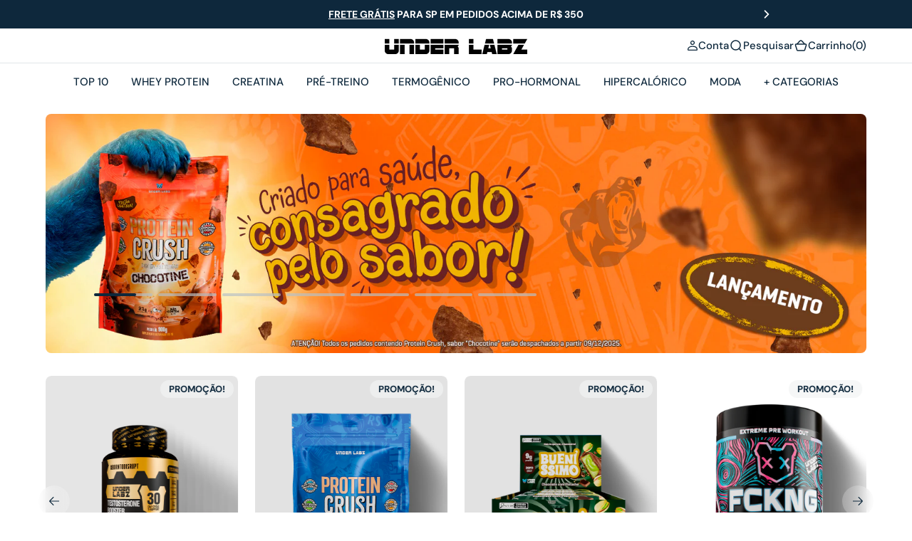

--- FILE ---
content_type: text/html; charset=utf-8
request_url: https://underlabz.com.br/
body_size: 87015
content:
<!doctype html>
<html
	class="no-js"
	data-scheme="light"
	lang="pt-BR"
	dir="ltr"
>
	<head><!-- SEOAnt Speed Up Script --><script>
const AllowUrlArray_SEOAnt = ['cdn.nfcube.com', 'cdnv2.mycustomizer.com'];
const ForbidUrlArray_SEOAnt = [];
window.WhiteUrlArray_SEOAnt = AllowUrlArray_SEOAnt.map(src => new RegExp(src, 'i'));
window.BlackUrlArray_SEOAnt = ForbidUrlArray_SEOAnt.map(src => new RegExp(src, 'i'));
</script>
<script>
// Limit output
class AllowJsPlugin{constructor(e){const attrArr=["default","defer","async"];this.listener=this.handleListener.bind(this,e),this.jsArr=[],this.attribute=attrArr.reduce(((e,t)=>({...e,[t]:[]})),{});const t=this;e.forEach((e=>window.addEventListener(e,t.listener,{passive:!0})))}handleListener(e){const t=this;return e.forEach((e=>window.removeEventListener(e,t.listener))),"complete"===document.readyState?this.handleDOM():document.addEventListener("readystatechange",(e=>{if("complete"===e.target.readyState)return setTimeout(t.handleDOM.bind(t),1)}))}async handleDOM(){this.pauseEvent(),this.pauseJQuery(),this.getScripts(),this.beforeScripts();for(const e of Object.keys(this.attribute))await this.changeScripts(this.attribute[e]);for(const e of["DOMContentLoaded","readystatechange"])await this.requestRedraw(),document.dispatchEvent(new Event("allowJS-"+e));document.lightJSonreadystatechange&&document.lightJSonreadystatechange();for(const e of["DOMContentLoaded","load"])await this.requestRedraw(),window.dispatchEvent(new Event("allowJS-"+e));await this.requestRedraw(),window.lightJSonload&&window.lightJSonload(),await this.requestRedraw(),this.jsArr.forEach((e=>e(window).trigger("allowJS-jquery-load"))),window.dispatchEvent(new Event("allowJS-pageshow")),await this.requestRedraw(),window.lightJSonpageshow&&window.lightJSonpageshow()}async requestRedraw(){return new Promise((e=>requestAnimationFrame(e)))}getScripts(){document.querySelectorAll("script[type=AllowJs]").forEach((e=>{e.hasAttribute("src")?e.hasAttribute("async")&&e.async?this.attribute.async.push(e):e.hasAttribute("defer")&&e.defer?this.attribute.defer.push(e):this.attribute.default.push(e):this.attribute.default.push(e)}))}beforeScripts(){const e=this,t=Object.keys(this.attribute).reduce(((t,n)=>[...t,...e.attribute[n]]),[]),n=document.createDocumentFragment();t.forEach((e=>{const t=e.getAttribute("src");if(!t)return;const s=document.createElement("link");s.href=t,s.rel="preload",s.as="script",n.appendChild(s)})),document.head.appendChild(n)}async changeScripts(e){let t;for(;t=e.shift();)await this.requestRedraw(),new Promise((e=>{const n=document.createElement("script");[...t.attributes].forEach((e=>{"type"!==e.nodeName&&n.setAttribute(e.nodeName,e.nodeValue)})),t.hasAttribute("src")?(n.addEventListener("load",e),n.addEventListener("error",e)):(n.text=t.text,e()),t.parentNode.replaceChild(n,t)}))}pauseEvent(){const e={};[{obj:document,name:"DOMContentLoaded"},{obj:window,name:"DOMContentLoaded"},{obj:window,name:"load"},{obj:window,name:"pageshow"},{obj:document,name:"readystatechange"}].map((t=>function(t,n){function s(n){return e[t].list.indexOf(n)>=0?"allowJS-"+n:n}e[t]||(e[t]={list:[n],add:t.addEventListener,remove:t.removeEventListener},t.addEventListener=(...n)=>{n[0]=s(n[0]),e[t].add.apply(t,n)},t.removeEventListener=(...n)=>{n[0]=s(n[0]),e[t].remove.apply(t,n)})}(t.obj,t.name))),[{obj:document,name:"onreadystatechange"},{obj:window,name:"onpageshow"}].map((e=>function(e,t){let n=e[t];Object.defineProperty(e,t,{get:()=>n||function(){},set:s=>{e["allowJS"+t]=n=s}})}(e.obj,e.name)))}pauseJQuery(){const e=this;let t=window.jQuery;Object.defineProperty(window,"jQuery",{get:()=>t,set(n){if(!n||!n.fn||!e.jsArr.includes(n))return void(t=n);n.fn.ready=n.fn.init.prototype.ready=e=>{e.bind(document)(n)};const s=n.fn.on;n.fn.on=n.fn.init.prototype.on=function(...e){if(window!==this[0])return s.apply(this,e),this;const t=e=>e.split(" ").map((e=>"load"===e||0===e.indexOf("load.")?"allowJS-jquery-load":e)).join(" ");return"string"==typeof e[0]||e[0]instanceof String?(e[0]=t(e[0]),s.apply(this,e),this):("object"==typeof e[0]&&Object.keys(e[0]).forEach((n=>{delete Object.assign(e[0],{[t(n)]:e[0][n]})[n]})),s.apply(this,e),this)},e.jsArr.push(n),t=n}})}}new AllowJsPlugin(["keydown","wheel","mouseenter","mousemove","mouseleave","touchstart","touchmove","touchend"]);
</script>
<script>
"use strict";function SEOAnt_toConsumableArray(t){if(Array.isArray(t)){for(var e=0,r=Array(t.length);e<t.length;e++)r[e]=t[e];return r}return Array.from(t)}function _0x960a(t,e){var r=_0x3840();return(_0x960a=function(t,e){return t-=247,r[t]})(t,e)}function _0x3840(){var t=["defineProperties","application/javascript","preventDefault","4990555yeBSbh","addEventListener","set","setAttribute","bind","getAttribute","parentElement","WhiteUrlArray_SEOAnt","listener","toString","toLowerCase","every","touchend","SEOAnt scripts can't be lazy loaded","keydown","touchstart","removeChild","length","58IusxNw","BlackUrlArray_SEOAnt","observe","name","value","documentElement","wheel","warn","whitelist","map","tagName","402345HpbWDN","getOwnPropertyDescriptor","head","type","touchmove","removeEventListener","8160iwggKQ","call","beforescriptexecute","some","string","options","push","appendChild","blacklisted","querySelectorAll","5339295FeRgGa","4OtFDAr","filter","57211uwpiMx","nodeType","createElement","src","13296210cxmbJp",'script[type="',"1744290Faeint","test","forEach","script","blacklist","attributes","get","$&","744DdtCNR"];return(_0x3840=function(){return t})()}var _extends=Object.assign||function(t){for(var e=1;e<arguments.length;e++){var r=arguments[e];for(var n in r)Object.prototype.hasOwnProperty.call(r,n)&&(t[n]=r[n])}return t},_slicedToArray=function(){function t(t,e){var r=[],n=!0,o=!1,i=void 0;try{for(var a,c=t[Symbol.iterator]();!(n=(a=c.next()).done)&&(r.push(a.value),!e||r.length!==e);n=!0);}catch(t){o=!0,i=t}finally{try{!n&&c.return&&c.return()}finally{if(o)throw i}}return r}return function(e,r){if(Array.isArray(e))return e;if(Symbol.iterator in Object(e))return t(e,r);throw new TypeError("Invalid attempt to destructure non-iterable instance")}}(),_typeof="function"==typeof Symbol&&"symbol"==typeof Symbol.iterator?function(t){return typeof t}:function(t){return t&&"function"==typeof Symbol&&t.constructor===Symbol&&t!==Symbol.prototype?"symbol":typeof t};(function(t,e){for(var r=_0x960a,n=t();[];)try{if(531094===parseInt(r(306))/1+-parseInt(r(295))/2*(parseInt(r(312))/3)+-parseInt(r(257))/4*(parseInt(r(277))/5)+-parseInt(r(265))/6+-parseInt(r(259))/7*(-parseInt(r(273))/8)+-parseInt(r(256))/9+parseInt(r(263))/10)break;n.push(n.shift())}catch(t){n.push(n.shift())}})(_0x3840),function(){var t=_0x960a,e="javascript/blocked",r={blacklist:window[t(296)],whitelist:window[t(284)]},n={blacklisted:[]},o=function(n,o){return n&&(!o||o!==e)&&(!r.blacklist||r[t(269)][t(249)](function(e){return e[t(266)](n)}))&&(!r[t(303)]||r.whitelist[t(288)](function(e){return!e[t(266)](n)}))},i=function(e){var n=t,o=e[n(282)](n(262));return r[n(269)]&&r.blacklist[n(288)](function(t){return!t.test(o)})||r[n(303)]&&r.whitelist[n(249)](function(t){return t[n(266)](o)})},a=new MutationObserver(function(r){for(var i=t,a=0;a<r[i(294)];a++)for(var c=r[a].addedNodes,u=0;u<c.length;u++)!function(t){var r=c[t];if(1===r[i(260)]&&"SCRIPT"===r[i(305)]){var a=r[i(262)],u=r[i(309)];if(o(a,u)){n.blacklisted[i(252)]([r,r.type]),r[i(309)]=e;var s=function t(n){var o=i;r[o(282)](o(309))===e&&n[o(276)](),r[o(311)](o(248),t)};r[i(278)](i(248),s),r[i(283)]&&r[i(283)][i(293)](r)}}}(u)});a[t(297)](document[t(300)],{childList:!![],subtree:!![]});var c=/[|\{}()\[\]^$+*?.]/g,u=function(){for(var o=arguments.length,u=Array(o),s=0;s<o;s++)u[s]=arguments[s];var l=t;u[l(294)]<1?(r[l(269)]=[],r[l(303)]=[]):(r.blacklist&&(r[l(269)]=r.blacklist[l(258)](function(t){return u[l(288)](function(e){var r=l;return(void 0===e?"undefined":_typeof(e))===r(250)?!t.test(e):e instanceof RegExp?t.toString()!==e.toString():void 0})})),r[l(303)]&&(r[l(303)]=[].concat(SEOAnt_toConsumableArray(r[l(303)]),SEOAnt_toConsumableArray(u.map(function(t){var e=l;if("string"==typeof t){var n=t.replace(c,e(272)),o=".*"+n+".*";if(r[e(303)][e(288)](function(t){return t[e(286)]()!==o[e(286)]()}))return new RegExp(o)}else if(t instanceof RegExp&&r[e(303)][e(288)](function(r){return r[e(286)]()!==t.toString()}))return t;return null})[l(258)](Boolean)))));for(var f=document[l(255)](l(264)+e+'"]'),p=0;p<f[l(294)];p++){var y=f[p];i(y)&&(n[l(254)][l(252)]([y,l(275)]),y[l(283)][l(293)](y))}var v=0;[].concat(SEOAnt_toConsumableArray(n[l(254)]))[l(267)](function(t,e){var r=_slicedToArray(t,2),o=r[0],a=r[1],c=l;if(i(o)){for(var u=document.createElement("script"),s=0;s<o.attributes.length;s++){var f=o[c(270)][s];f[c(298)]!==c(262)&&f.name!==c(309)&&u.setAttribute(f.name,o.attributes[s][c(299)])}u[c(280)](c(262),o[c(262)]),u.setAttribute("type",a||c(275)),document[c(308)][c(253)](u),n[c(254)].splice(e-v,1),v++}}),r[l(269)]&&r.blacklist.length<1&&a.disconnect()},s=document.createElement,l={src:Object[t(307)](HTMLScriptElement.prototype,t(262)),type:Object[t(307)](HTMLScriptElement.prototype,t(309))};document[t(261)]=function(){for(var r=t,n=arguments.length,i=Array(n),a=0;a<n;a++)i[a]=arguments[a];if(i[0][r(287)]()!==r(268))return s[r(281)](document).apply(void 0,i);var c=s.bind(document).apply(void 0,i);try{Object[r(274)](c,{src:_extends({},l[r(262)],{set:function(t){var n=r;o(t,c[n(309)])&&l.type[n(279)][n(247)](this,e),l[n(262)][n(279)].call(this,t)}}),type:_extends({},l[r(309)],{get:function(){var t=r,n=l[t(309)][t(271)][t(247)](this);return n===e||o(this[t(262)],n)?null:n},set:function(t){var n=r,i=o(c[n(262)],c[n(309)])?e:t;l.type[n(279)][n(247)](this,i)}})}),c.setAttribute=function(t,e){var n=r;t===n(309)||t===n(262)?c[t]=e:HTMLScriptElement.prototype[n(280)][n(247)](c,t,e)}}catch(t){console[r(302)](r(290),t)}return c},[t(291),"mousemove",t(289),t(310),t(292),t(301)][t(304)](function(t){return{type:t,listener:function(){return u()},options:{passive:!![]}}}).forEach(function(e){var r=t;document[r(278)](e[r(309)],e[r(285)],e[r(251)])})}();
</script>
<!-- /SEOAnt Speed Up Script -->
		<meta charset="utf-8">
		<meta http-equiv="X-UA-Compatible" content="IE=edge">
		<meta name="viewport" content="width=device-width,initial-scale=1">
		<meta name="theme-color" content="">
		<link rel="canonical" href="https://underlabz.com.br/">
		<link rel="preconnect" href="https://cdn.shopify.com" crossorigin><link
				rel="icon"
				type="image/png"
				href="//underlabz.com.br/cdn/shop/files/Perfil_32x32.png?v=1709815331"
			><link rel="preconnect" href="https://fonts.shopifycdn.com" crossorigin><title>Under Labz | Loja Oficial</title>

		

		

<meta property="og:site_name" content="Loja Oficial Under Labz">
<meta property="og:url" content="https://underlabz.com.br/">
<meta property="og:title" content="Under Labz | Loja Oficial">
<meta property="og:type" content="website">
<meta property="og:description" content="Loja Oficial Under Labz"><meta property="og:image" content="http://underlabz.com.br/cdn/shop/files/logo-UNDERTIPOGRAFIA_2.png?v=1703772824">
  <meta property="og:image:secure_url" content="https://underlabz.com.br/cdn/shop/files/logo-UNDERTIPOGRAFIA_2.png?v=1703772824">
  <meta property="og:image:width" content="1200">
  <meta property="og:image:height" content="628"><meta name="twitter:card" content="summary_large_image">
<meta name="twitter:title" content="Under Labz | Loja Oficial">
<meta name="twitter:description" content="Loja Oficial Under Labz">


		<script src="//underlabz.com.br/cdn/shop/t/15/assets/constants.js?v=37383056447335370521762786070" defer="defer"></script>
		<script src="//underlabz.com.br/cdn/shop/t/15/assets/pubsub.js?v=34180055027472970951762786086" defer="defer"></script>
		<script src="//underlabz.com.br/cdn/shop/t/15/assets/global.js?v=73601727348442984581762786076" defer="defer"></script><script src="//underlabz.com.br/cdn/shop/t/15/assets/quick-add.js?v=113989894356043961321762786087" defer="defer"></script>
			<script src="//underlabz.com.br/cdn/shop/t/15/assets/product-form.js?v=113722095147269618161762786084" defer="defer"></script>
		

		<script>window.performance && window.performance.mark && window.performance.mark('shopify.content_for_header.start');</script><meta name="facebook-domain-verification" content="5118n32kbfut01liz6q9czi1rcmn3h">
<meta name="google-site-verification" content="hc8HBYvxhfuQUHOT62ESmcpZSzWs9uZjqWW8chbK3Xo">
<meta id="shopify-digital-wallet" name="shopify-digital-wallet" content="/67076129013/digital_wallets/dialog">
<script async="async" src="/checkouts/internal/preloads.js?locale=pt-BR"></script>
<script id="shopify-features" type="application/json">{"accessToken":"a1905537768b817ee33ba91d6deb1393","betas":["rich-media-storefront-analytics"],"domain":"underlabz.com.br","predictiveSearch":true,"shopId":67076129013,"locale":"pt-br"}</script>
<script>var Shopify = Shopify || {};
Shopify.shop = "ae3736.myshopify.com";
Shopify.locale = "pt-BR";
Shopify.currency = {"active":"BRL","rate":"1.0"};
Shopify.country = "BR";
Shopify.theme = {"name":"Updated copy of Barcelona","id":154066419957,"schema_name":"Barcelona","schema_version":"1.0.15","theme_store_id":2324,"role":"main"};
Shopify.theme.handle = "null";
Shopify.theme.style = {"id":null,"handle":null};
Shopify.cdnHost = "underlabz.com.br/cdn";
Shopify.routes = Shopify.routes || {};
Shopify.routes.root = "/";</script>
<script type="module">!function(o){(o.Shopify=o.Shopify||{}).modules=!0}(window);</script>
<script>!function(o){function n(){var o=[];function n(){o.push(Array.prototype.slice.apply(arguments))}return n.q=o,n}var t=o.Shopify=o.Shopify||{};t.loadFeatures=n(),t.autoloadFeatures=n()}(window);</script>
<script id="shop-js-analytics" type="application/json">{"pageType":"index"}</script>
<script defer="defer" async type="module" src="//underlabz.com.br/cdn/shopifycloud/shop-js/modules/v2/client.init-shop-cart-sync_CS3CrLRG.pt-BR.esm.js"></script>
<script defer="defer" async type="module" src="//underlabz.com.br/cdn/shopifycloud/shop-js/modules/v2/chunk.common_CdDurduq.esm.js"></script>
<script defer="defer" async type="module" src="//underlabz.com.br/cdn/shopifycloud/shop-js/modules/v2/chunk.modal_BICiqEIN.esm.js"></script>
<script type="module">
  await import("//underlabz.com.br/cdn/shopifycloud/shop-js/modules/v2/client.init-shop-cart-sync_CS3CrLRG.pt-BR.esm.js");
await import("//underlabz.com.br/cdn/shopifycloud/shop-js/modules/v2/chunk.common_CdDurduq.esm.js");
await import("//underlabz.com.br/cdn/shopifycloud/shop-js/modules/v2/chunk.modal_BICiqEIN.esm.js");

  window.Shopify.SignInWithShop?.initShopCartSync?.({"fedCMEnabled":true,"windoidEnabled":true});

</script>
<script>(function() {
  var isLoaded = false;
  function asyncLoad() {
    if (isLoaded) return;
    isLoaded = true;
    var urls = ["https:\/\/d1639lhkj5l89m.cloudfront.net\/js\/storefront\/uppromote.js?shop=ae3736.myshopify.com","https:\/\/loox.io\/widget\/uI0AsvFsad\/loox.1712792967023.js?shop=ae3736.myshopify.com"];
    for (var i = 0; i < urls.length; i++) {
      var s = document.createElement('script');
      s.type = 'text/javascript';
      if (AllowUrlArray_SEOAnt.filter(u => urls[i].indexOf(u) > -1).length === 0) s.type = 'AllowJs'; s.async = true;
      s.src = urls[i];
      var x = document.getElementsByTagName('script')[0];
      x.parentNode.insertBefore(s, x);
    }
  };
  if(window.attachEvent) {
    window.attachEvent('onload', asyncLoad);
  } else {
    window.addEventListener('load', asyncLoad, false);
  }
})();</script>
<script id="__st">var __st={"a":67076129013,"offset":-10800,"reqid":"d4f90d20-873f-4642-8414-ec610ae4325f-1769678892","pageurl":"underlabz.com.br\/","u":"2713fc0f2e8e","p":"home"};</script>
<script>window.ShopifyPaypalV4VisibilityTracking = true;</script>
<script id="captcha-bootstrap">!function(){'use strict';const t='contact',e='account',n='new_comment',o=[[t,t],['blogs',n],['comments',n],[t,'customer']],c=[[e,'customer_login'],[e,'guest_login'],[e,'recover_customer_password'],[e,'create_customer']],r=t=>t.map((([t,e])=>`form[action*='/${t}']:not([data-nocaptcha='true']) input[name='form_type'][value='${e}']`)).join(','),a=t=>()=>t?[...document.querySelectorAll(t)].map((t=>t.form)):[];function s(){const t=[...o],e=r(t);return a(e)}const i='password',u='form_key',d=['recaptcha-v3-token','g-recaptcha-response','h-captcha-response',i],f=()=>{try{return window.sessionStorage}catch{return}},m='__shopify_v',_=t=>t.elements[u];function p(t,e,n=!1){try{const o=window.sessionStorage,c=JSON.parse(o.getItem(e)),{data:r}=function(t){const{data:e,action:n}=t;return t[m]||n?{data:e,action:n}:{data:t,action:n}}(c);for(const[e,n]of Object.entries(r))t.elements[e]&&(t.elements[e].value=n);n&&o.removeItem(e)}catch(o){console.error('form repopulation failed',{error:o})}}const l='form_type',E='cptcha';function T(t){t.dataset[E]=!0}const w=window,h=w.document,L='Shopify',v='ce_forms',y='captcha';let A=!1;((t,e)=>{const n=(g='f06e6c50-85a8-45c8-87d0-21a2b65856fe',I='https://cdn.shopify.com/shopifycloud/storefront-forms-hcaptcha/ce_storefront_forms_captcha_hcaptcha.v1.5.2.iife.js',D={infoText:'Protegido por hCaptcha',privacyText:'Privacidade',termsText:'Termos'},(t,e,n)=>{const o=w[L][v],c=o.bindForm;if(c)return c(t,g,e,D).then(n);var r;o.q.push([[t,g,e,D],n]),r=I,A||(h.body.append(Object.assign(h.createElement('script'),{id:'captcha-provider',async:!0,src:r})),A=!0)});var g,I,D;w[L]=w[L]||{},w[L][v]=w[L][v]||{},w[L][v].q=[],w[L][y]=w[L][y]||{},w[L][y].protect=function(t,e){n(t,void 0,e),T(t)},Object.freeze(w[L][y]),function(t,e,n,w,h,L){const[v,y,A,g]=function(t,e,n){const i=e?o:[],u=t?c:[],d=[...i,...u],f=r(d),m=r(i),_=r(d.filter((([t,e])=>n.includes(e))));return[a(f),a(m),a(_),s()]}(w,h,L),I=t=>{const e=t.target;return e instanceof HTMLFormElement?e:e&&e.form},D=t=>v().includes(t);t.addEventListener('submit',(t=>{const e=I(t);if(!e)return;const n=D(e)&&!e.dataset.hcaptchaBound&&!e.dataset.recaptchaBound,o=_(e),c=g().includes(e)&&(!o||!o.value);(n||c)&&t.preventDefault(),c&&!n&&(function(t){try{if(!f())return;!function(t){const e=f();if(!e)return;const n=_(t);if(!n)return;const o=n.value;o&&e.removeItem(o)}(t);const e=Array.from(Array(32),(()=>Math.random().toString(36)[2])).join('');!function(t,e){_(t)||t.append(Object.assign(document.createElement('input'),{type:'hidden',name:u})),t.elements[u].value=e}(t,e),function(t,e){const n=f();if(!n)return;const o=[...t.querySelectorAll(`input[type='${i}']`)].map((({name:t})=>t)),c=[...d,...o],r={};for(const[a,s]of new FormData(t).entries())c.includes(a)||(r[a]=s);n.setItem(e,JSON.stringify({[m]:1,action:t.action,data:r}))}(t,e)}catch(e){console.error('failed to persist form',e)}}(e),e.submit())}));const S=(t,e)=>{t&&!t.dataset[E]&&(n(t,e.some((e=>e===t))),T(t))};for(const o of['focusin','change'])t.addEventListener(o,(t=>{const e=I(t);D(e)&&S(e,y())}));const B=e.get('form_key'),M=e.get(l),P=B&&M;t.addEventListener('DOMContentLoaded',(()=>{const t=y();if(P)for(const e of t)e.elements[l].value===M&&p(e,B);[...new Set([...A(),...v().filter((t=>'true'===t.dataset.shopifyCaptcha))])].forEach((e=>S(e,t)))}))}(h,new URLSearchParams(w.location.search),n,t,e,['guest_login'])})(!0,!0)}();</script>
<script integrity="sha256-4kQ18oKyAcykRKYeNunJcIwy7WH5gtpwJnB7kiuLZ1E=" data-source-attribution="shopify.loadfeatures" defer="defer" src="//underlabz.com.br/cdn/shopifycloud/storefront/assets/storefront/load_feature-a0a9edcb.js" crossorigin="anonymous"></script>
<script data-source-attribution="shopify.dynamic_checkout.dynamic.init">var Shopify=Shopify||{};Shopify.PaymentButton=Shopify.PaymentButton||{isStorefrontPortableWallets:!0,init:function(){window.Shopify.PaymentButton.init=function(){};var t=document.createElement("script");t.src="https://underlabz.com.br/cdn/shopifycloud/portable-wallets/latest/portable-wallets.pt-br.js",t.type="module",document.head.appendChild(t)}};
</script>
<script data-source-attribution="shopify.dynamic_checkout.buyer_consent">
  function portableWalletsHideBuyerConsent(e){var t=document.getElementById("shopify-buyer-consent"),n=document.getElementById("shopify-subscription-policy-button");t&&n&&(t.classList.add("hidden"),t.setAttribute("aria-hidden","true"),n.removeEventListener("click",e))}function portableWalletsShowBuyerConsent(e){var t=document.getElementById("shopify-buyer-consent"),n=document.getElementById("shopify-subscription-policy-button");t&&n&&(t.classList.remove("hidden"),t.removeAttribute("aria-hidden"),n.addEventListener("click",e))}window.Shopify?.PaymentButton&&(window.Shopify.PaymentButton.hideBuyerConsent=portableWalletsHideBuyerConsent,window.Shopify.PaymentButton.showBuyerConsent=portableWalletsShowBuyerConsent);
</script>
<script data-source-attribution="shopify.dynamic_checkout.cart.bootstrap">document.addEventListener("DOMContentLoaded",(function(){function t(){return document.querySelector("shopify-accelerated-checkout-cart, shopify-accelerated-checkout")}if(t())Shopify.PaymentButton.init();else{new MutationObserver((function(e,n){t()&&(Shopify.PaymentButton.init(),n.disconnect())})).observe(document.body,{childList:!0,subtree:!0})}}));
</script>
<script id="sections-script" data-sections="header" defer="defer" src="//underlabz.com.br/cdn/shop/t/15/compiled_assets/scripts.js?v=4838"></script>
<script>window.performance && window.performance.mark && window.performance.mark('shopify.content_for_header.end');</script>
		
		

<style data-shopify>
	@font-face {
  font-family: "DM Sans";
  font-weight: 400;
  font-style: normal;
  font-display: swap;
  src: url("//underlabz.com.br/cdn/fonts/dm_sans/dmsans_n4.ec80bd4dd7e1a334c969c265873491ae56018d72.woff2") format("woff2"),
       url("//underlabz.com.br/cdn/fonts/dm_sans/dmsans_n4.87bdd914d8a61247b911147ae68e754d695c58a6.woff") format("woff");
}

	@font-face {
  font-family: "DM Sans";
  font-weight: 500;
  font-style: normal;
  font-display: swap;
  src: url("//underlabz.com.br/cdn/fonts/dm_sans/dmsans_n5.8a0f1984c77eb7186ceb87c4da2173ff65eb012e.woff2") format("woff2"),
       url("//underlabz.com.br/cdn/fonts/dm_sans/dmsans_n5.9ad2e755a89e15b3d6c53259daad5fc9609888e6.woff") format("woff");
}

	@font-face {
  font-family: "DM Sans";
  font-weight: 700;
  font-style: normal;
  font-display: swap;
  src: url("//underlabz.com.br/cdn/fonts/dm_sans/dmsans_n7.97e21d81502002291ea1de8aefb79170c6946ce5.woff2") format("woff2"),
       url("//underlabz.com.br/cdn/fonts/dm_sans/dmsans_n7.af5c214f5116410ca1d53a2090665620e78e2e1b.woff") format("woff");
}

	@font-face {
  font-family: "DM Sans";
  font-weight: 500;
  font-style: normal;
  font-display: swap;
  src: url("//underlabz.com.br/cdn/fonts/dm_sans/dmsans_n5.8a0f1984c77eb7186ceb87c4da2173ff65eb012e.woff2") format("woff2"),
       url("//underlabz.com.br/cdn/fonts/dm_sans/dmsans_n5.9ad2e755a89e15b3d6c53259daad5fc9609888e6.woff") format("woff");
}

	@font-face {
  font-family: "DM Sans";
  font-weight: 500;
  font-style: normal;
  font-display: swap;
  src: url("//underlabz.com.br/cdn/fonts/dm_sans/dmsans_n5.8a0f1984c77eb7186ceb87c4da2173ff65eb012e.woff2") format("woff2"),
       url("//underlabz.com.br/cdn/fonts/dm_sans/dmsans_n5.9ad2e755a89e15b3d6c53259daad5fc9609888e6.woff") format("woff");
}

	@font-face {
  font-family: "DM Sans";
  font-weight: 500;
  font-style: normal;
  font-display: swap;
  src: url("//underlabz.com.br/cdn/fonts/dm_sans/dmsans_n5.8a0f1984c77eb7186ceb87c4da2173ff65eb012e.woff2") format("woff2"),
       url("//underlabz.com.br/cdn/fonts/dm_sans/dmsans_n5.9ad2e755a89e15b3d6c53259daad5fc9609888e6.woff") format("woff");
}

	@font-face {
  font-family: "DM Sans";
  font-weight: 500;
  font-style: normal;
  font-display: swap;
  src: url("//underlabz.com.br/cdn/fonts/dm_sans/dmsans_n5.8a0f1984c77eb7186ceb87c4da2173ff65eb012e.woff2") format("woff2"),
       url("//underlabz.com.br/cdn/fonts/dm_sans/dmsans_n5.9ad2e755a89e15b3d6c53259daad5fc9609888e6.woff") format("woff");
}

	@font-face {
  font-family: "DM Sans";
  font-weight: 400;
  font-style: normal;
  font-display: swap;
  src: url("//underlabz.com.br/cdn/fonts/dm_sans/dmsans_n4.ec80bd4dd7e1a334c969c265873491ae56018d72.woff2") format("woff2"),
       url("//underlabz.com.br/cdn/fonts/dm_sans/dmsans_n4.87bdd914d8a61247b911147ae68e754d695c58a6.woff") format("woff");
}

	@font-face {
  font-family: "DM Sans";
  font-weight: 400;
  font-style: normal;
  font-display: swap;
  src: url("//underlabz.com.br/cdn/fonts/dm_sans/dmsans_n4.ec80bd4dd7e1a334c969c265873491ae56018d72.woff2") format("woff2"),
       url("//underlabz.com.br/cdn/fonts/dm_sans/dmsans_n4.87bdd914d8a61247b911147ae68e754d695c58a6.woff") format("woff");
}

	@font-face {
  font-family: "DM Sans";
  font-weight: 300;
  font-style: normal;
  font-display: swap;
  src: url("//underlabz.com.br/cdn/fonts/dm_sans/dmsans_n3.d218434bb518134511e5205d90c23cfb8a1b261b.woff2") format("woff2"),
       url("//underlabz.com.br/cdn/fonts/dm_sans/dmsans_n3.0c324a11de656e0e3f656188ad5de9ff34f70c04.woff") format("woff");
}

	@font-face {
  font-family: "DM Sans";
  font-weight: 400;
  font-style: normal;
  font-display: swap;
  src: url("//underlabz.com.br/cdn/fonts/dm_sans/dmsans_n4.ec80bd4dd7e1a334c969c265873491ae56018d72.woff2") format("woff2"),
       url("//underlabz.com.br/cdn/fonts/dm_sans/dmsans_n4.87bdd914d8a61247b911147ae68e754d695c58a6.woff") format("woff");
}

	@font-face {
  font-family: "DM Sans";
  font-weight: 500;
  font-style: normal;
  font-display: swap;
  src: url("//underlabz.com.br/cdn/fonts/dm_sans/dmsans_n5.8a0f1984c77eb7186ceb87c4da2173ff65eb012e.woff2") format("woff2"),
       url("//underlabz.com.br/cdn/fonts/dm_sans/dmsans_n5.9ad2e755a89e15b3d6c53259daad5fc9609888e6.woff") format("woff");
}

	@font-face {
  font-family: "DM Sans";
  font-weight: 700;
  font-style: normal;
  font-display: swap;
  src: url("//underlabz.com.br/cdn/fonts/dm_sans/dmsans_n7.97e21d81502002291ea1de8aefb79170c6946ce5.woff2") format("woff2"),
       url("//underlabz.com.br/cdn/fonts/dm_sans/dmsans_n7.af5c214f5116410ca1d53a2090665620e78e2e1b.woff") format("woff");
}

	@font-face {
  font-family: "DM Sans";
  font-weight: 700;
  font-style: normal;
  font-display: swap;
  src: url("//underlabz.com.br/cdn/fonts/dm_sans/dmsans_n7.97e21d81502002291ea1de8aefb79170c6946ce5.woff2") format("woff2"),
       url("//underlabz.com.br/cdn/fonts/dm_sans/dmsans_n7.af5c214f5116410ca1d53a2090665620e78e2e1b.woff") format("woff");
}

	@font-face {
  font-family: "DM Sans";
  font-weight: 400;
  font-style: italic;
  font-display: swap;
  src: url("//underlabz.com.br/cdn/fonts/dm_sans/dmsans_i4.b8fe05e69ee95d5a53155c346957d8cbf5081c1a.woff2") format("woff2"),
       url("//underlabz.com.br/cdn/fonts/dm_sans/dmsans_i4.403fe28ee2ea63e142575c0aa47684d65f8c23a0.woff") format("woff");
}

	@font-face {
  font-family: "DM Sans";
  font-weight: 500;
  font-style: italic;
  font-display: swap;
  src: url("//underlabz.com.br/cdn/fonts/dm_sans/dmsans_i5.8654104650c013677e3def7db9b31bfbaa34e59a.woff2") format("woff2"),
       url("//underlabz.com.br/cdn/fonts/dm_sans/dmsans_i5.a0dc844d8a75a4232f255fc600ad5a295572bed9.woff") format("woff");
}

	@font-face {
  font-family: "DM Sans";
  font-weight: 700;
  font-style: italic;
  font-display: swap;
  src: url("//underlabz.com.br/cdn/fonts/dm_sans/dmsans_i7.52b57f7d7342eb7255084623d98ab83fd96e7f9b.woff2") format("woff2"),
       url("//underlabz.com.br/cdn/fonts/dm_sans/dmsans_i7.d5e14ef18a1d4a8ce78a4187580b4eb1759c2eda.woff") format("woff");
}


	
		:root,
		[data-scheme=light] .color-background-1 {
			--color-background: 255,255,255;
--color-background-secondary: 242,244,244;

	--gradient-background: #ffffff;

--color-foreground: 14, 40, 60;
--color-foreground-secondary: 14, 40, 60;
--color-foreground-title: 14, 40, 60;
--menu-shadow-color: var(--color-foreground);
--color-button-text: 255, 255, 255;
--color-button-text-hover: 255, 255, 255;
--color-button: 17, 50, 75;
--color-button-hover: 31, 62, 85;

--color-button-secondary: 225, 230, 236;
--color-button-secondary-hover: 231, 235, 240;
--color-button-secondary-text: 17, 50, 75;
--color-button-secondary-text-hover: 17, 50, 75;

--color-button-tertiary-text: 17, 50, 75;
--color-button-tertiary-text-hover: 17, 50, 75;
--color-button-tertiary: 241, 241, 241;
--color-button-tertiary-hover: 242, 244, 244;

--color-overlay: 255, 255, 255;
--color-border-input: 243, 242, 250;
--color-border-input-hover: 242, 243, 250;
--color-background-input: 243, 242, 250;
--color-background-input-hover: 244, 245, 250;
--color-border: 226, 229, 232;
--color-accent: 242, 244, 244;

--color-badge-text: 14, 40, 60;
--color-badge-background: 242, 244, 244;
--color-blog-slider-heading-hover : var(--color-button-hover);
		}
		@media (prefers-color-scheme: light) {
			:root,
			[data-scheme=auto] .color-background-1 {
				--color-background: 255,255,255;
--color-background-secondary: 242,244,244;

	--gradient-background: #ffffff;

--color-foreground: 14, 40, 60;
--color-foreground-secondary: 14, 40, 60;
--color-foreground-title: 14, 40, 60;
--menu-shadow-color: var(--color-foreground);
--color-button-text: 255, 255, 255;
--color-button-text-hover: 255, 255, 255;
--color-button: 17, 50, 75;
--color-button-hover: 31, 62, 85;

--color-button-secondary: 225, 230, 236;
--color-button-secondary-hover: 231, 235, 240;
--color-button-secondary-text: 17, 50, 75;
--color-button-secondary-text-hover: 17, 50, 75;

--color-button-tertiary-text: 17, 50, 75;
--color-button-tertiary-text-hover: 17, 50, 75;
--color-button-tertiary: 241, 241, 241;
--color-button-tertiary-hover: 242, 244, 244;

--color-overlay: 255, 255, 255;
--color-border-input: 243, 242, 250;
--color-border-input-hover: 242, 243, 250;
--color-background-input: 243, 242, 250;
--color-background-input-hover: 244, 245, 250;
--color-border: 226, 229, 232;
--color-accent: 242, 244, 244;

--color-badge-text: 14, 40, 60;
--color-badge-background: 242, 244, 244;
--color-blog-slider-heading-hover : var(--color-button-hover);
			}
		}
		[data-scheme=dark],
			.color-inverse,
		[data-scheme=dark] .color-background-1 {
			
	--color-background: 31, 31, 31;
	--color-background-secondary: 23, 23, 23;
	--color-border-input: 23, 23, 23;
	--color-border-input-hover: 20, 20, 20;
	--color-background-input: 23, 23, 23;
	--color-background-input-hover: 20, 20, 20;


	--gradient-background: rgb(var(--color-background));

--color-blog-slider-heading-hover: 203, 211, 218;
--color-overlay: 31, 31, 31;
--color-foreground: 255, 255, 255;
--color-foreground-secondary: 169, 169, 169;
--color-foreground-title: 255, 255, 255;
--color-border: 53, 53, 53;
--color-link: 229, 229, 229;
--alpha-link: 0.5;
--color-button: 53, 53, 53;
--color-button-hover: 60, 60, 60;
--color-button-text: 255, 255, 255;
--color-button-text-hover: 255, 255, 255;
--color-button-secondary: 0, 0, 0;
--color-button-secondary-hover: 12, 12, 12;
--color-button-secondary-text: 255, 255, 255;
--color-button-secondary-text-hover: 255, 255, 255;
--color-button-tertiary: 15, 15, 15;
--color-button-tertiary-hover: 53, 53, 53;
--color-button-tertiary-text: 255, 255, 255;
--color-button-tertiary-text-hover: 255, 255, 255;
--alpha-button-background: 1;
--alpha-button-border: 1;
--color-social: 255, 255, 255;
--color-placeholder-input: 255, 255, 255;
--color-card-price-new: 229, 229, 229;
--color-card-price-old: 169, 169, 169;
--color-error-background: 0, 0, 0;
--color-title-text: 255, 255, 255;
--color-accent : 23, 23, 23;
--menu-shadow-color: 0,0,0;
--menu-shadow-alpha: 0.3;
--swiper-navigation-color: rgb(var(--color-foreground));
--swiper-pagination-color : rgb(var(--color-foreground));
		}
		@media (prefers-color-scheme: dark) {
			[data-scheme=auto],
			[data-scheme=auto] .color-background-1 {
				
	--color-background: 31, 31, 31;
	--color-background-secondary: 23, 23, 23;
	--color-border-input: 23, 23, 23;
	--color-border-input-hover: 20, 20, 20;
	--color-background-input: 23, 23, 23;
	--color-background-input-hover: 20, 20, 20;


	--gradient-background: rgb(var(--color-background));

--color-blog-slider-heading-hover: 203, 211, 218;
--color-overlay: 31, 31, 31;
--color-foreground: 255, 255, 255;
--color-foreground-secondary: 169, 169, 169;
--color-foreground-title: 255, 255, 255;
--color-border: 53, 53, 53;
--color-link: 229, 229, 229;
--alpha-link: 0.5;
--color-button: 53, 53, 53;
--color-button-hover: 60, 60, 60;
--color-button-text: 255, 255, 255;
--color-button-text-hover: 255, 255, 255;
--color-button-secondary: 0, 0, 0;
--color-button-secondary-hover: 12, 12, 12;
--color-button-secondary-text: 255, 255, 255;
--color-button-secondary-text-hover: 255, 255, 255;
--color-button-tertiary: 15, 15, 15;
--color-button-tertiary-hover: 53, 53, 53;
--color-button-tertiary-text: 255, 255, 255;
--color-button-tertiary-text-hover: 255, 255, 255;
--alpha-button-background: 1;
--alpha-button-border: 1;
--color-social: 255, 255, 255;
--color-placeholder-input: 255, 255, 255;
--color-card-price-new: 229, 229, 229;
--color-card-price-old: 169, 169, 169;
--color-error-background: 0, 0, 0;
--color-title-text: 255, 255, 255;
--color-accent : 23, 23, 23;
--menu-shadow-color: 0,0,0;
--menu-shadow-alpha: 0.3;
--swiper-navigation-color: rgb(var(--color-foreground));
--swiper-pagination-color : rgb(var(--color-foreground));
			}
		}

	
		
		[data-scheme=light] .color-background-2 {
			--color-background: 246,246,246;
--color-background-secondary: 244,244,244;

	--gradient-background: #f6f6f6;

--color-foreground: 14, 40, 60;
--color-foreground-secondary: 14, 40, 60;
--color-foreground-title: 14, 40, 60;
--menu-shadow-color: var(--color-foreground);
--color-button-text: 255, 255, 255;
--color-button-text-hover: 255, 255, 255;
--color-button: 17, 50, 75;
--color-button-hover: 31, 62, 85;

--color-button-secondary: 225, 230, 236;
--color-button-secondary-hover: 231, 235, 240;
--color-button-secondary-text: 17, 50, 75;
--color-button-secondary-text-hover: 17, 50, 75;

--color-button-tertiary-text: 17, 50, 75;
--color-button-tertiary-text-hover: 17, 50, 75;
--color-button-tertiary: 255, 255, 255;
--color-button-tertiary-hover: 251, 251, 251;

--color-overlay: 255, 255, 255;
--color-border-input: 255, 255, 255;
--color-border-input-hover: 255, 255, 255;
--color-background-input: 255, 255, 255;
--color-background-input-hover: 251, 251, 251;
--color-border: 226, 229, 232;
--color-accent: 242, 244, 244;

--color-badge-text: 14, 40, 60;
--color-badge-background: 242, 244, 244;
--color-blog-slider-heading-hover : var(--color-button-hover);
		}
		@media (prefers-color-scheme: light) {
			
			[data-scheme=auto] .color-background-2 {
				--color-background: 246,246,246;
--color-background-secondary: 244,244,244;

	--gradient-background: #f6f6f6;

--color-foreground: 14, 40, 60;
--color-foreground-secondary: 14, 40, 60;
--color-foreground-title: 14, 40, 60;
--menu-shadow-color: var(--color-foreground);
--color-button-text: 255, 255, 255;
--color-button-text-hover: 255, 255, 255;
--color-button: 17, 50, 75;
--color-button-hover: 31, 62, 85;

--color-button-secondary: 225, 230, 236;
--color-button-secondary-hover: 231, 235, 240;
--color-button-secondary-text: 17, 50, 75;
--color-button-secondary-text-hover: 17, 50, 75;

--color-button-tertiary-text: 17, 50, 75;
--color-button-tertiary-text-hover: 17, 50, 75;
--color-button-tertiary: 255, 255, 255;
--color-button-tertiary-hover: 251, 251, 251;

--color-overlay: 255, 255, 255;
--color-border-input: 255, 255, 255;
--color-border-input-hover: 255, 255, 255;
--color-background-input: 255, 255, 255;
--color-background-input-hover: 251, 251, 251;
--color-border: 226, 229, 232;
--color-accent: 242, 244, 244;

--color-badge-text: 14, 40, 60;
--color-badge-background: 242, 244, 244;
--color-blog-slider-heading-hover : var(--color-button-hover);
			}
		}
		
		[data-scheme=dark] .color-background-2 {
			
	--color-background: 23, 23, 23;
	--color-background-secondary: 31, 31, 31;
	--color-border-input: 27, 27, 27;
	--color-border-input-hover: 32, 32, 32;
	--color-background-input: 27, 27, 27;
	--color-background-input-hover: 32, 32, 32;


	--gradient-background: rgb(var(--color-background));

--color-blog-slider-heading-hover: 203, 211, 218;
--color-overlay: 31, 31, 31;
--color-foreground: 255, 255, 255;
--color-foreground-secondary: 169, 169, 169;
--color-foreground-title: 255, 255, 255;
--color-border: 53, 53, 53;
--color-link: 229, 229, 229;
--alpha-link: 0.5;
--color-button: 53, 53, 53;
--color-button-hover: 60, 60, 60;
--color-button-text: 255, 255, 255;
--color-button-text-hover: 255, 255, 255;
--color-button-secondary: 0, 0, 0;
--color-button-secondary-hover: 12, 12, 12;
--color-button-secondary-text: 255, 255, 255;
--color-button-secondary-text-hover: 255, 255, 255;
--color-button-tertiary: 15, 15, 15;
--color-button-tertiary-hover: 53, 53, 53;
--color-button-tertiary-text: 255, 255, 255;
--color-button-tertiary-text-hover: 255, 255, 255;
--alpha-button-background: 1;
--alpha-button-border: 1;
--color-social: 255, 255, 255;
--color-placeholder-input: 255, 255, 255;
--color-card-price-new: 229, 229, 229;
--color-card-price-old: 169, 169, 169;
--color-error-background: 0, 0, 0;
--color-title-text: 255, 255, 255;
--color-accent : 23, 23, 23;
--menu-shadow-color: 0,0,0;
--menu-shadow-alpha: 0.3;
--swiper-navigation-color: rgb(var(--color-foreground));
--swiper-pagination-color : rgb(var(--color-foreground));
		}
		@media (prefers-color-scheme: dark) {
			
			[data-scheme=auto] .color-background-2 {
				
	--color-background: 23, 23, 23;
	--color-background-secondary: 31, 31, 31;
	--color-border-input: 27, 27, 27;
	--color-border-input-hover: 32, 32, 32;
	--color-background-input: 27, 27, 27;
	--color-background-input-hover: 32, 32, 32;


	--gradient-background: rgb(var(--color-background));

--color-blog-slider-heading-hover: 203, 211, 218;
--color-overlay: 31, 31, 31;
--color-foreground: 255, 255, 255;
--color-foreground-secondary: 169, 169, 169;
--color-foreground-title: 255, 255, 255;
--color-border: 53, 53, 53;
--color-link: 229, 229, 229;
--alpha-link: 0.5;
--color-button: 53, 53, 53;
--color-button-hover: 60, 60, 60;
--color-button-text: 255, 255, 255;
--color-button-text-hover: 255, 255, 255;
--color-button-secondary: 0, 0, 0;
--color-button-secondary-hover: 12, 12, 12;
--color-button-secondary-text: 255, 255, 255;
--color-button-secondary-text-hover: 255, 255, 255;
--color-button-tertiary: 15, 15, 15;
--color-button-tertiary-hover: 53, 53, 53;
--color-button-tertiary-text: 255, 255, 255;
--color-button-tertiary-text-hover: 255, 255, 255;
--alpha-button-background: 1;
--alpha-button-border: 1;
--color-social: 255, 255, 255;
--color-placeholder-input: 255, 255, 255;
--color-card-price-new: 229, 229, 229;
--color-card-price-old: 169, 169, 169;
--color-error-background: 0, 0, 0;
--color-title-text: 255, 255, 255;
--color-accent : 23, 23, 23;
--menu-shadow-color: 0,0,0;
--menu-shadow-alpha: 0.3;
--swiper-navigation-color: rgb(var(--color-foreground));
--swiper-pagination-color : rgb(var(--color-foreground));
			}
		}

	
		
		[data-scheme=light] .color-background-3 {
			--color-background: 242,244,244;
--color-background-secondary: 244,244,244;

	--gradient-background: #f2f4f4;

--color-foreground: 14, 40, 60;
--color-foreground-secondary: 14, 40, 60;
--color-foreground-title: 14, 40, 60;
--menu-shadow-color: var(--color-foreground);
--color-button-text: 255, 255, 255;
--color-button-text-hover: 255, 255, 255;
--color-button: 17, 50, 75;
--color-button-hover: 31, 62, 85;

--color-button-secondary: 225, 230, 236;
--color-button-secondary-hover: 231, 235, 240;
--color-button-secondary-text: 17, 50, 75;
--color-button-secondary-text-hover: 17, 50, 75;

--color-button-tertiary-text: 17, 50, 75;
--color-button-tertiary-text-hover: 17, 50, 75;
--color-button-tertiary: 255, 255, 255;
--color-button-tertiary-hover: 251, 251, 251;

--color-overlay: 255, 255, 255;
--color-border-input: 255, 255, 255;
--color-border-input-hover: 255, 255, 255;
--color-background-input: 255, 255, 255;
--color-background-input-hover: 251, 251, 251;
--color-border: 226, 229, 232;
--color-accent: 242, 244, 244;

--color-badge-text: 14, 40, 60;
--color-badge-background: 242, 244, 244;
--color-blog-slider-heading-hover : var(--color-button-hover);
		}
		@media (prefers-color-scheme: light) {
			
			[data-scheme=auto] .color-background-3 {
				--color-background: 242,244,244;
--color-background-secondary: 244,244,244;

	--gradient-background: #f2f4f4;

--color-foreground: 14, 40, 60;
--color-foreground-secondary: 14, 40, 60;
--color-foreground-title: 14, 40, 60;
--menu-shadow-color: var(--color-foreground);
--color-button-text: 255, 255, 255;
--color-button-text-hover: 255, 255, 255;
--color-button: 17, 50, 75;
--color-button-hover: 31, 62, 85;

--color-button-secondary: 225, 230, 236;
--color-button-secondary-hover: 231, 235, 240;
--color-button-secondary-text: 17, 50, 75;
--color-button-secondary-text-hover: 17, 50, 75;

--color-button-tertiary-text: 17, 50, 75;
--color-button-tertiary-text-hover: 17, 50, 75;
--color-button-tertiary: 255, 255, 255;
--color-button-tertiary-hover: 251, 251, 251;

--color-overlay: 255, 255, 255;
--color-border-input: 255, 255, 255;
--color-border-input-hover: 255, 255, 255;
--color-background-input: 255, 255, 255;
--color-background-input-hover: 251, 251, 251;
--color-border: 226, 229, 232;
--color-accent: 242, 244, 244;

--color-badge-text: 14, 40, 60;
--color-badge-background: 242, 244, 244;
--color-blog-slider-heading-hover : var(--color-button-hover);
			}
		}
		
		[data-scheme=dark] .color-background-3 {
			
	--color-background: 23, 23, 23;
	--color-background-secondary: 31, 31, 31;
	--color-border-input: 27, 27, 27;
	--color-border-input-hover: 32, 32, 32;
	--color-background-input: 27, 27, 27;
	--color-background-input-hover: 32, 32, 32;


	--gradient-background: rgb(var(--color-background));

--color-blog-slider-heading-hover: 203, 211, 218;
--color-overlay: 31, 31, 31;
--color-foreground: 255, 255, 255;
--color-foreground-secondary: 169, 169, 169;
--color-foreground-title: 255, 255, 255;
--color-border: 53, 53, 53;
--color-link: 229, 229, 229;
--alpha-link: 0.5;
--color-button: 53, 53, 53;
--color-button-hover: 60, 60, 60;
--color-button-text: 255, 255, 255;
--color-button-text-hover: 255, 255, 255;
--color-button-secondary: 0, 0, 0;
--color-button-secondary-hover: 12, 12, 12;
--color-button-secondary-text: 255, 255, 255;
--color-button-secondary-text-hover: 255, 255, 255;
--color-button-tertiary: 15, 15, 15;
--color-button-tertiary-hover: 53, 53, 53;
--color-button-tertiary-text: 255, 255, 255;
--color-button-tertiary-text-hover: 255, 255, 255;
--alpha-button-background: 1;
--alpha-button-border: 1;
--color-social: 255, 255, 255;
--color-placeholder-input: 255, 255, 255;
--color-card-price-new: 229, 229, 229;
--color-card-price-old: 169, 169, 169;
--color-error-background: 0, 0, 0;
--color-title-text: 255, 255, 255;
--color-accent : 23, 23, 23;
--menu-shadow-color: 0,0,0;
--menu-shadow-alpha: 0.3;
--swiper-navigation-color: rgb(var(--color-foreground));
--swiper-pagination-color : rgb(var(--color-foreground));
		}
		@media (prefers-color-scheme: dark) {
			
			[data-scheme=auto] .color-background-3 {
				
	--color-background: 23, 23, 23;
	--color-background-secondary: 31, 31, 31;
	--color-border-input: 27, 27, 27;
	--color-border-input-hover: 32, 32, 32;
	--color-background-input: 27, 27, 27;
	--color-background-input-hover: 32, 32, 32;


	--gradient-background: rgb(var(--color-background));

--color-blog-slider-heading-hover: 203, 211, 218;
--color-overlay: 31, 31, 31;
--color-foreground: 255, 255, 255;
--color-foreground-secondary: 169, 169, 169;
--color-foreground-title: 255, 255, 255;
--color-border: 53, 53, 53;
--color-link: 229, 229, 229;
--alpha-link: 0.5;
--color-button: 53, 53, 53;
--color-button-hover: 60, 60, 60;
--color-button-text: 255, 255, 255;
--color-button-text-hover: 255, 255, 255;
--color-button-secondary: 0, 0, 0;
--color-button-secondary-hover: 12, 12, 12;
--color-button-secondary-text: 255, 255, 255;
--color-button-secondary-text-hover: 255, 255, 255;
--color-button-tertiary: 15, 15, 15;
--color-button-tertiary-hover: 53, 53, 53;
--color-button-tertiary-text: 255, 255, 255;
--color-button-tertiary-text-hover: 255, 255, 255;
--alpha-button-background: 1;
--alpha-button-border: 1;
--color-social: 255, 255, 255;
--color-placeholder-input: 255, 255, 255;
--color-card-price-new: 229, 229, 229;
--color-card-price-old: 169, 169, 169;
--color-error-background: 0, 0, 0;
--color-title-text: 255, 255, 255;
--color-accent : 23, 23, 23;
--menu-shadow-color: 0,0,0;
--menu-shadow-alpha: 0.3;
--swiper-navigation-color: rgb(var(--color-foreground));
--swiper-pagination-color : rgb(var(--color-foreground));
			}
		}

	
		
		[data-scheme=light] .color-background-4 {
			--color-background: 14,40,60;
--color-background-secondary: 14,40,60;

	--gradient-background: #0e283c;

--color-foreground: 255, 255, 255;
--color-foreground-secondary: 255, 255, 255;
--color-foreground-title: 255, 255, 255;
--menu-shadow-color: var(--color-foreground);
--color-button-text: 17, 50, 75;
--color-button-text-hover: 17, 50, 75;
--color-button: 225, 230, 236;
--color-button-hover: 203, 211, 218;

--color-button-secondary: 225, 230, 236;
--color-button-secondary-hover: 203, 211, 218;
--color-button-secondary-text: 17, 50, 75;
--color-button-secondary-text-hover: 17, 50, 75;

--color-button-tertiary-text: 17, 50, 75;
--color-button-tertiary-text-hover: 17, 50, 75;
--color-button-tertiary: 225, 230, 236;
--color-button-tertiary-hover: 203, 211, 218;

--color-overlay: 0, 0, 0;
--color-border-input: 33, 57, 75;
--color-border-input-hover: 38, 61, 79;
--color-background-input: 33, 57, 75;
--color-background-input-hover: 38, 61, 79;
--color-border: 255, 255, 255;
--color-accent: 242, 244, 244;

--color-badge-text: 14, 40, 60;
--color-badge-background: 242, 244, 244;
--color-blog-slider-heading-hover : var(--color-button-hover);
		}
		@media (prefers-color-scheme: light) {
			
			[data-scheme=auto] .color-background-4 {
				--color-background: 14,40,60;
--color-background-secondary: 14,40,60;

	--gradient-background: #0e283c;

--color-foreground: 255, 255, 255;
--color-foreground-secondary: 255, 255, 255;
--color-foreground-title: 255, 255, 255;
--menu-shadow-color: var(--color-foreground);
--color-button-text: 17, 50, 75;
--color-button-text-hover: 17, 50, 75;
--color-button: 225, 230, 236;
--color-button-hover: 203, 211, 218;

--color-button-secondary: 225, 230, 236;
--color-button-secondary-hover: 203, 211, 218;
--color-button-secondary-text: 17, 50, 75;
--color-button-secondary-text-hover: 17, 50, 75;

--color-button-tertiary-text: 17, 50, 75;
--color-button-tertiary-text-hover: 17, 50, 75;
--color-button-tertiary: 225, 230, 236;
--color-button-tertiary-hover: 203, 211, 218;

--color-overlay: 0, 0, 0;
--color-border-input: 33, 57, 75;
--color-border-input-hover: 38, 61, 79;
--color-background-input: 33, 57, 75;
--color-background-input-hover: 38, 61, 79;
--color-border: 255, 255, 255;
--color-accent: 242, 244, 244;

--color-badge-text: 14, 40, 60;
--color-badge-background: 242, 244, 244;
--color-blog-slider-heading-hover : var(--color-button-hover);
			}
		}
		
		[data-scheme=dark] .color-background-4 {
			
	--color-background: 0, 0, 0;
	--color-border-input: 23, 23, 23;
	--color-border-input-hover: 20, 20, 20;
	--color-background-input: 23, 23, 23;
	--color-background-input-hover: 20, 20, 20;


	--gradient-background: rgb(var(--color-background));

--color-blog-slider-heading-hover: 203, 211, 218;
--color-overlay: 31, 31, 31;
--color-foreground: 255, 255, 255;
--color-foreground-secondary: 169, 169, 169;
--color-foreground-title: 255, 255, 255;
--color-border: 53, 53, 53;
--color-link: 229, 229, 229;
--alpha-link: 0.5;
--color-button: 53, 53, 53;
--color-button-hover: 60, 60, 60;
--color-button-text: 255, 255, 255;
--color-button-text-hover: 255, 255, 255;
--color-button-secondary: 0, 0, 0;
--color-button-secondary-hover: 12, 12, 12;
--color-button-secondary-text: 255, 255, 255;
--color-button-secondary-text-hover: 255, 255, 255;
--color-button-tertiary: 15, 15, 15;
--color-button-tertiary-hover: 53, 53, 53;
--color-button-tertiary-text: 255, 255, 255;
--color-button-tertiary-text-hover: 255, 255, 255;
--alpha-button-background: 1;
--alpha-button-border: 1;
--color-social: 255, 255, 255;
--color-placeholder-input: 255, 255, 255;
--color-card-price-new: 229, 229, 229;
--color-card-price-old: 169, 169, 169;
--color-error-background: 0, 0, 0;
--color-title-text: 255, 255, 255;
--color-accent : 23, 23, 23;
--menu-shadow-color: 0,0,0;
--menu-shadow-alpha: 0.3;
--swiper-navigation-color: rgb(var(--color-foreground));
--swiper-pagination-color : rgb(var(--color-foreground));
		}
		@media (prefers-color-scheme: dark) {
			
			[data-scheme=auto] .color-background-4 {
				
	--color-background: 0, 0, 0;
	--color-border-input: 23, 23, 23;
	--color-border-input-hover: 20, 20, 20;
	--color-background-input: 23, 23, 23;
	--color-background-input-hover: 20, 20, 20;


	--gradient-background: rgb(var(--color-background));

--color-blog-slider-heading-hover: 203, 211, 218;
--color-overlay: 31, 31, 31;
--color-foreground: 255, 255, 255;
--color-foreground-secondary: 169, 169, 169;
--color-foreground-title: 255, 255, 255;
--color-border: 53, 53, 53;
--color-link: 229, 229, 229;
--alpha-link: 0.5;
--color-button: 53, 53, 53;
--color-button-hover: 60, 60, 60;
--color-button-text: 255, 255, 255;
--color-button-text-hover: 255, 255, 255;
--color-button-secondary: 0, 0, 0;
--color-button-secondary-hover: 12, 12, 12;
--color-button-secondary-text: 255, 255, 255;
--color-button-secondary-text-hover: 255, 255, 255;
--color-button-tertiary: 15, 15, 15;
--color-button-tertiary-hover: 53, 53, 53;
--color-button-tertiary-text: 255, 255, 255;
--color-button-tertiary-text-hover: 255, 255, 255;
--alpha-button-background: 1;
--alpha-button-border: 1;
--color-social: 255, 255, 255;
--color-placeholder-input: 255, 255, 255;
--color-card-price-new: 229, 229, 229;
--color-card-price-old: 169, 169, 169;
--color-error-background: 0, 0, 0;
--color-title-text: 255, 255, 255;
--color-accent : 23, 23, 23;
--menu-shadow-color: 0,0,0;
--menu-shadow-alpha: 0.3;
--swiper-navigation-color: rgb(var(--color-foreground));
--swiper-pagination-color : rgb(var(--color-foreground));
			}
		}

	
		
		[data-scheme=light] .color-background-5 {
			--color-background: 12,41,62;
--color-background-secondary: 12,41,62;

	--gradient-background: #0c293e;

--color-foreground: 255, 255, 255;
--color-foreground-secondary: 255, 255, 255;
--color-foreground-title: 255, 255, 255;
--menu-shadow-color: var(--color-foreground);
--color-button-text: 12, 41, 62;
--color-button-text-hover: 12, 41, 62;
--color-button: 225, 230, 236;
--color-button-hover: 203, 211, 218;

--color-button-secondary: 225, 230, 236;
--color-button-secondary-hover: 203, 211, 218;
--color-button-secondary-text: 17, 50, 75;
--color-button-secondary-text-hover: 17, 50, 75;

--color-button-tertiary-text: 12, 41, 62;
--color-button-tertiary-text-hover: 12, 41, 62;
--color-button-tertiary: 225, 230, 236;
--color-button-tertiary-hover: 203, 211, 218;

--color-overlay: 0, 0, 0;
--color-border-input: 36, 66, 89;
--color-border-input-hover: 46, 75, 97;
--color-background-input: 36, 66, 89;
--color-background-input-hover: 12, 41, 62;
--color-border: 255, 255, 255;
--color-accent: 242, 244, 244;

--color-badge-text: 14, 40, 60;
--color-badge-background: 242, 244, 244;
--color-blog-slider-heading-hover : var(--color-button-hover);
		}
		@media (prefers-color-scheme: light) {
			
			[data-scheme=auto] .color-background-5 {
				--color-background: 12,41,62;
--color-background-secondary: 12,41,62;

	--gradient-background: #0c293e;

--color-foreground: 255, 255, 255;
--color-foreground-secondary: 255, 255, 255;
--color-foreground-title: 255, 255, 255;
--menu-shadow-color: var(--color-foreground);
--color-button-text: 12, 41, 62;
--color-button-text-hover: 12, 41, 62;
--color-button: 225, 230, 236;
--color-button-hover: 203, 211, 218;

--color-button-secondary: 225, 230, 236;
--color-button-secondary-hover: 203, 211, 218;
--color-button-secondary-text: 17, 50, 75;
--color-button-secondary-text-hover: 17, 50, 75;

--color-button-tertiary-text: 12, 41, 62;
--color-button-tertiary-text-hover: 12, 41, 62;
--color-button-tertiary: 225, 230, 236;
--color-button-tertiary-hover: 203, 211, 218;

--color-overlay: 0, 0, 0;
--color-border-input: 36, 66, 89;
--color-border-input-hover: 46, 75, 97;
--color-background-input: 36, 66, 89;
--color-background-input-hover: 12, 41, 62;
--color-border: 255, 255, 255;
--color-accent: 242, 244, 244;

--color-badge-text: 14, 40, 60;
--color-badge-background: 242, 244, 244;
--color-blog-slider-heading-hover : var(--color-button-hover);
			}
		}
		
		[data-scheme=dark] .color-background-5 {
			
	--color-background: 0, 0, 0;
	--color-border-input: 23, 23, 23;
	--color-border-input-hover: 20, 20, 20;
	--color-background-input: 23, 23, 23;
	--color-background-input-hover: 20, 20, 20;


	--gradient-background: rgb(var(--color-background));

--color-blog-slider-heading-hover: 203, 211, 218;
--color-overlay: 31, 31, 31;
--color-foreground: 255, 255, 255;
--color-foreground-secondary: 169, 169, 169;
--color-foreground-title: 255, 255, 255;
--color-border: 53, 53, 53;
--color-link: 229, 229, 229;
--alpha-link: 0.5;
--color-button: 53, 53, 53;
--color-button-hover: 60, 60, 60;
--color-button-text: 255, 255, 255;
--color-button-text-hover: 255, 255, 255;
--color-button-secondary: 0, 0, 0;
--color-button-secondary-hover: 12, 12, 12;
--color-button-secondary-text: 255, 255, 255;
--color-button-secondary-text-hover: 255, 255, 255;
--color-button-tertiary: 15, 15, 15;
--color-button-tertiary-hover: 53, 53, 53;
--color-button-tertiary-text: 255, 255, 255;
--color-button-tertiary-text-hover: 255, 255, 255;
--alpha-button-background: 1;
--alpha-button-border: 1;
--color-social: 255, 255, 255;
--color-placeholder-input: 255, 255, 255;
--color-card-price-new: 229, 229, 229;
--color-card-price-old: 169, 169, 169;
--color-error-background: 0, 0, 0;
--color-title-text: 255, 255, 255;
--color-accent : 23, 23, 23;
--menu-shadow-color: 0,0,0;
--menu-shadow-alpha: 0.3;
--swiper-navigation-color: rgb(var(--color-foreground));
--swiper-pagination-color : rgb(var(--color-foreground));
		}
		@media (prefers-color-scheme: dark) {
			
			[data-scheme=auto] .color-background-5 {
				
	--color-background: 0, 0, 0;
	--color-border-input: 23, 23, 23;
	--color-border-input-hover: 20, 20, 20;
	--color-background-input: 23, 23, 23;
	--color-background-input-hover: 20, 20, 20;


	--gradient-background: rgb(var(--color-background));

--color-blog-slider-heading-hover: 203, 211, 218;
--color-overlay: 31, 31, 31;
--color-foreground: 255, 255, 255;
--color-foreground-secondary: 169, 169, 169;
--color-foreground-title: 255, 255, 255;
--color-border: 53, 53, 53;
--color-link: 229, 229, 229;
--alpha-link: 0.5;
--color-button: 53, 53, 53;
--color-button-hover: 60, 60, 60;
--color-button-text: 255, 255, 255;
--color-button-text-hover: 255, 255, 255;
--color-button-secondary: 0, 0, 0;
--color-button-secondary-hover: 12, 12, 12;
--color-button-secondary-text: 255, 255, 255;
--color-button-secondary-text-hover: 255, 255, 255;
--color-button-tertiary: 15, 15, 15;
--color-button-tertiary-hover: 53, 53, 53;
--color-button-tertiary-text: 255, 255, 255;
--color-button-tertiary-text-hover: 255, 255, 255;
--alpha-button-background: 1;
--alpha-button-border: 1;
--color-social: 255, 255, 255;
--color-placeholder-input: 255, 255, 255;
--color-card-price-new: 229, 229, 229;
--color-card-price-old: 169, 169, 169;
--color-error-background: 0, 0, 0;
--color-title-text: 255, 255, 255;
--color-accent : 23, 23, 23;
--menu-shadow-color: 0,0,0;
--menu-shadow-alpha: 0.3;
--swiper-navigation-color: rgb(var(--color-foreground));
--swiper-pagination-color : rgb(var(--color-foreground));
			}
		}

	
		
		[data-scheme=light] .color-background-6 {
			--color-background: 195,223,255;
--color-background-secondary: 242,209,222;

	--gradient-background: linear-gradient(140deg, rgba(1, 159, 227, 1) 0.01%, rgba(244, 15, 103, 1) 100%);

--color-foreground: 255, 255, 255;
--color-foreground-secondary: 230, 230, 230;
--color-foreground-title: 14, 40, 60;
--menu-shadow-color: var(--color-foreground);
--color-button-text: 255, 255, 255;
--color-button-text-hover: 255, 255, 255;
--color-button: 17, 50, 75;
--color-button-hover: 31, 62, 85;

--color-button-secondary: 17, 50, 75;
--color-button-secondary-hover: 31, 62, 85;
--color-button-secondary-text: 255, 255, 255;
--color-button-secondary-text-hover: 255, 255, 255;

--color-button-tertiary-text: 255, 255, 255;
--color-button-tertiary-text-hover: 255, 255, 255;
--color-button-tertiary: 17, 50, 75;
--color-button-tertiary-hover: 31, 62, 85;

--color-overlay: 0, 0, 0;
--color-border-input: 222, 229, 242;
--color-border-input-hover: 231, 229, 236;
--color-background-input: 222, 229, 242;
--color-background-input-hover: 231, 229, 236;
--color-border: 14, 40, 60;
--color-accent: 242, 244, 244;

--color-badge-text: 14, 40, 60;
--color-badge-background: 242, 244, 244;
--color-blog-slider-heading-hover : var(--color-button-hover);
		}
		@media (prefers-color-scheme: light) {
			
			[data-scheme=auto] .color-background-6 {
				--color-background: 195,223,255;
--color-background-secondary: 242,209,222;

	--gradient-background: linear-gradient(140deg, rgba(1, 159, 227, 1) 0.01%, rgba(244, 15, 103, 1) 100%);

--color-foreground: 255, 255, 255;
--color-foreground-secondary: 230, 230, 230;
--color-foreground-title: 14, 40, 60;
--menu-shadow-color: var(--color-foreground);
--color-button-text: 255, 255, 255;
--color-button-text-hover: 255, 255, 255;
--color-button: 17, 50, 75;
--color-button-hover: 31, 62, 85;

--color-button-secondary: 17, 50, 75;
--color-button-secondary-hover: 31, 62, 85;
--color-button-secondary-text: 255, 255, 255;
--color-button-secondary-text-hover: 255, 255, 255;

--color-button-tertiary-text: 255, 255, 255;
--color-button-tertiary-text-hover: 255, 255, 255;
--color-button-tertiary: 17, 50, 75;
--color-button-tertiary-hover: 31, 62, 85;

--color-overlay: 0, 0, 0;
--color-border-input: 222, 229, 242;
--color-border-input-hover: 231, 229, 236;
--color-background-input: 222, 229, 242;
--color-background-input-hover: 231, 229, 236;
--color-border: 14, 40, 60;
--color-accent: 242, 244, 244;

--color-badge-text: 14, 40, 60;
--color-badge-background: 242, 244, 244;
--color-blog-slider-heading-hover : var(--color-button-hover);
			}
		}
		
		[data-scheme=dark] .color-background-6 {
			
	--color-background: 23, 23, 23;
	--color-background-secondary: 31, 31, 31;
	--color-border-input: 27, 27, 27;
	--color-border-input-hover: 32, 32, 32;
	--color-background-input: 27, 27, 27;
	--color-background-input-hover: 32, 32, 32;


	--gradient-background: linear-gradient(91.72deg, #8DB6E4 0%, #C9896E 100%);

--color-blog-slider-heading-hover: 203, 211, 218;
--color-overlay: 31, 31, 31;
--color-foreground: 255, 255, 255;
--color-foreground-secondary: 169, 169, 169;
--color-foreground-title: 255, 255, 255;
--color-border: 53, 53, 53;
--color-link: 229, 229, 229;
--alpha-link: 0.5;
--color-button: 53, 53, 53;
--color-button-hover: 60, 60, 60;
--color-button-text: 255, 255, 255;
--color-button-text-hover: 255, 255, 255;
--color-button-secondary: 0, 0, 0;
--color-button-secondary-hover: 12, 12, 12;
--color-button-secondary-text: 255, 255, 255;
--color-button-secondary-text-hover: 255, 255, 255;
--color-button-tertiary: 15, 15, 15;
--color-button-tertiary-hover: 53, 53, 53;
--color-button-tertiary-text: 255, 255, 255;
--color-button-tertiary-text-hover: 255, 255, 255;
--alpha-button-background: 1;
--alpha-button-border: 1;
--color-social: 255, 255, 255;
--color-placeholder-input: 255, 255, 255;
--color-card-price-new: 229, 229, 229;
--color-card-price-old: 169, 169, 169;
--color-error-background: 0, 0, 0;
--color-title-text: 255, 255, 255;
--color-accent : 23, 23, 23;
--menu-shadow-color: 0,0,0;
--menu-shadow-alpha: 0.3;
--swiper-navigation-color: rgb(var(--color-foreground));
--swiper-pagination-color : rgb(var(--color-foreground));
		}
		@media (prefers-color-scheme: dark) {
			
			[data-scheme=auto] .color-background-6 {
				
	--color-background: 23, 23, 23;
	--color-background-secondary: 31, 31, 31;
	--color-border-input: 27, 27, 27;
	--color-border-input-hover: 32, 32, 32;
	--color-background-input: 27, 27, 27;
	--color-background-input-hover: 32, 32, 32;


	--gradient-background: linear-gradient(91.72deg, #8DB6E4 0%, #C9896E 100%);

--color-blog-slider-heading-hover: 203, 211, 218;
--color-overlay: 31, 31, 31;
--color-foreground: 255, 255, 255;
--color-foreground-secondary: 169, 169, 169;
--color-foreground-title: 255, 255, 255;
--color-border: 53, 53, 53;
--color-link: 229, 229, 229;
--alpha-link: 0.5;
--color-button: 53, 53, 53;
--color-button-hover: 60, 60, 60;
--color-button-text: 255, 255, 255;
--color-button-text-hover: 255, 255, 255;
--color-button-secondary: 0, 0, 0;
--color-button-secondary-hover: 12, 12, 12;
--color-button-secondary-text: 255, 255, 255;
--color-button-secondary-text-hover: 255, 255, 255;
--color-button-tertiary: 15, 15, 15;
--color-button-tertiary-hover: 53, 53, 53;
--color-button-tertiary-text: 255, 255, 255;
--color-button-tertiary-text-hover: 255, 255, 255;
--alpha-button-background: 1;
--alpha-button-border: 1;
--color-social: 255, 255, 255;
--color-placeholder-input: 255, 255, 255;
--color-card-price-new: 229, 229, 229;
--color-card-price-old: 169, 169, 169;
--color-error-background: 0, 0, 0;
--color-title-text: 255, 255, 255;
--color-accent : 23, 23, 23;
--menu-shadow-color: 0,0,0;
--menu-shadow-alpha: 0.3;
--swiper-navigation-color: rgb(var(--color-foreground));
--swiper-pagination-color : rgb(var(--color-foreground));
			}
		}

	
		
		[data-scheme=light] .color-background-7 {
			--color-background: 14,40,60;
--color-background-secondary: 14,40,60;

	--gradient-background: #0e283c;

--color-foreground: 255, 255, 255;
--color-foreground-secondary: 255, 255, 255;
--color-foreground-title: 255, 255, 255;
--menu-shadow-color: var(--color-foreground);
--color-button-text: 255, 255, 255;
--color-button-text-hover: 255, 255, 255;
--color-button: 17, 50, 75;
--color-button-hover: 31, 62, 85;

--color-button-secondary: 225, 230, 236;
--color-button-secondary-hover: 203, 211, 218;
--color-button-secondary-text: 17, 50, 75;
--color-button-secondary-text-hover: 17, 50, 75;

--color-button-tertiary-text: 17, 50, 75;
--color-button-tertiary-text-hover: 17, 50, 75;
--color-button-tertiary: 225, 230, 236;
--color-button-tertiary-hover: 203, 211, 218;

--color-overlay: 0, 0, 0;
--color-border-input: 33, 57, 75;
--color-border-input-hover: 38, 61, 79;
--color-background-input: 12, 41, 62;
--color-background-input-hover: 38, 61, 79;
--color-border: 255, 255, 255;
--color-accent: 242, 244, 244;

--color-badge-text: 14, 40, 60;
--color-badge-background: 242, 244, 244;
--color-blog-slider-heading-hover : var(--color-button-hover);
		}
		@media (prefers-color-scheme: light) {
			
			[data-scheme=auto] .color-background-7 {
				--color-background: 14,40,60;
--color-background-secondary: 14,40,60;

	--gradient-background: #0e283c;

--color-foreground: 255, 255, 255;
--color-foreground-secondary: 255, 255, 255;
--color-foreground-title: 255, 255, 255;
--menu-shadow-color: var(--color-foreground);
--color-button-text: 255, 255, 255;
--color-button-text-hover: 255, 255, 255;
--color-button: 17, 50, 75;
--color-button-hover: 31, 62, 85;

--color-button-secondary: 225, 230, 236;
--color-button-secondary-hover: 203, 211, 218;
--color-button-secondary-text: 17, 50, 75;
--color-button-secondary-text-hover: 17, 50, 75;

--color-button-tertiary-text: 17, 50, 75;
--color-button-tertiary-text-hover: 17, 50, 75;
--color-button-tertiary: 225, 230, 236;
--color-button-tertiary-hover: 203, 211, 218;

--color-overlay: 0, 0, 0;
--color-border-input: 33, 57, 75;
--color-border-input-hover: 38, 61, 79;
--color-background-input: 12, 41, 62;
--color-background-input-hover: 38, 61, 79;
--color-border: 255, 255, 255;
--color-accent: 242, 244, 244;

--color-badge-text: 14, 40, 60;
--color-badge-background: 242, 244, 244;
--color-blog-slider-heading-hover : var(--color-button-hover);
			}
		}
		
		[data-scheme=dark] .color-background-7 {
			
	--color-background: 23, 23, 23;
	--color-background-secondary: 31, 31, 31;
	--color-border-input: 27, 27, 27;
	--color-border-input-hover: 32, 32, 32;
	--color-background-input: 27, 27, 27;
	--color-background-input-hover: 32, 32, 32;


	--gradient-background: rgb(var(--color-background));

--color-blog-slider-heading-hover: 203, 211, 218;
--color-overlay: 31, 31, 31;
--color-foreground: 255, 255, 255;
--color-foreground-secondary: 169, 169, 169;
--color-foreground-title: 255, 255, 255;
--color-border: 53, 53, 53;
--color-link: 229, 229, 229;
--alpha-link: 0.5;
--color-button: 53, 53, 53;
--color-button-hover: 60, 60, 60;
--color-button-text: 255, 255, 255;
--color-button-text-hover: 255, 255, 255;
--color-button-secondary: 0, 0, 0;
--color-button-secondary-hover: 12, 12, 12;
--color-button-secondary-text: 255, 255, 255;
--color-button-secondary-text-hover: 255, 255, 255;
--color-button-tertiary: 15, 15, 15;
--color-button-tertiary-hover: 53, 53, 53;
--color-button-tertiary-text: 255, 255, 255;
--color-button-tertiary-text-hover: 255, 255, 255;
--alpha-button-background: 1;
--alpha-button-border: 1;
--color-social: 255, 255, 255;
--color-placeholder-input: 255, 255, 255;
--color-card-price-new: 229, 229, 229;
--color-card-price-old: 169, 169, 169;
--color-error-background: 0, 0, 0;
--color-title-text: 255, 255, 255;
--color-accent : 23, 23, 23;
--menu-shadow-color: 0,0,0;
--menu-shadow-alpha: 0.3;
--swiper-navigation-color: rgb(var(--color-foreground));
--swiper-pagination-color : rgb(var(--color-foreground));
		}
		@media (prefers-color-scheme: dark) {
			
			[data-scheme=auto] .color-background-7 {
				
	--color-background: 23, 23, 23;
	--color-background-secondary: 31, 31, 31;
	--color-border-input: 27, 27, 27;
	--color-border-input-hover: 32, 32, 32;
	--color-background-input: 27, 27, 27;
	--color-background-input-hover: 32, 32, 32;


	--gradient-background: rgb(var(--color-background));

--color-blog-slider-heading-hover: 203, 211, 218;
--color-overlay: 31, 31, 31;
--color-foreground: 255, 255, 255;
--color-foreground-secondary: 169, 169, 169;
--color-foreground-title: 255, 255, 255;
--color-border: 53, 53, 53;
--color-link: 229, 229, 229;
--alpha-link: 0.5;
--color-button: 53, 53, 53;
--color-button-hover: 60, 60, 60;
--color-button-text: 255, 255, 255;
--color-button-text-hover: 255, 255, 255;
--color-button-secondary: 0, 0, 0;
--color-button-secondary-hover: 12, 12, 12;
--color-button-secondary-text: 255, 255, 255;
--color-button-secondary-text-hover: 255, 255, 255;
--color-button-tertiary: 15, 15, 15;
--color-button-tertiary-hover: 53, 53, 53;
--color-button-tertiary-text: 255, 255, 255;
--color-button-tertiary-text-hover: 255, 255, 255;
--alpha-button-background: 1;
--alpha-button-border: 1;
--color-social: 255, 255, 255;
--color-placeholder-input: 255, 255, 255;
--color-card-price-new: 229, 229, 229;
--color-card-price-old: 169, 169, 169;
--color-error-background: 0, 0, 0;
--color-title-text: 255, 255, 255;
--color-accent : 23, 23, 23;
--menu-shadow-color: 0,0,0;
--menu-shadow-alpha: 0.3;
--swiper-navigation-color: rgb(var(--color-foreground));
--swiper-pagination-color : rgb(var(--color-foreground));
			}
		}

	
		
		[data-scheme=light] .color-scheme-5e5e064e-d935-471e-bf08-d734aebdd0c6 {
			--color-background: 255,255,255;
--color-background-secondary: 242,244,244;

	--gradient-background: #ffffff;

--color-foreground: 14, 40, 60;
--color-foreground-secondary: 14, 40, 60;
--color-foreground-title: 14, 40, 60;
--menu-shadow-color: var(--color-foreground);
--color-button-text: 255, 255, 255;
--color-button-text-hover: 255, 255, 255;
--color-button: 17, 50, 75;
--color-button-hover: 31, 62, 85;

--color-button-secondary: 225, 230, 236;
--color-button-secondary-hover: 231, 235, 240;
--color-button-secondary-text: 17, 50, 75;
--color-button-secondary-text-hover: 17, 50, 75;

--color-button-tertiary-text: 17, 50, 75;
--color-button-tertiary-text-hover: 17, 50, 75;
--color-button-tertiary: 250, 245, 242;
--color-button-tertiary-hover: 242, 244, 244;

--color-overlay: 255, 255, 255;
--color-border-input: 250, 245, 242;
--color-border-input-hover: 250, 245, 242;
--color-background-input: 250, 245, 242;
--color-background-input-hover: 250, 246, 244;
--color-border: 226, 229, 232;
--color-accent: 242, 244, 244;

--color-badge-text: 14, 40, 60;
--color-badge-background: 242, 244, 244;
--color-blog-slider-heading-hover : var(--color-button-hover);
		}
		@media (prefers-color-scheme: light) {
			
			[data-scheme=auto] .color-scheme-5e5e064e-d935-471e-bf08-d734aebdd0c6 {
				--color-background: 255,255,255;
--color-background-secondary: 242,244,244;

	--gradient-background: #ffffff;

--color-foreground: 14, 40, 60;
--color-foreground-secondary: 14, 40, 60;
--color-foreground-title: 14, 40, 60;
--menu-shadow-color: var(--color-foreground);
--color-button-text: 255, 255, 255;
--color-button-text-hover: 255, 255, 255;
--color-button: 17, 50, 75;
--color-button-hover: 31, 62, 85;

--color-button-secondary: 225, 230, 236;
--color-button-secondary-hover: 231, 235, 240;
--color-button-secondary-text: 17, 50, 75;
--color-button-secondary-text-hover: 17, 50, 75;

--color-button-tertiary-text: 17, 50, 75;
--color-button-tertiary-text-hover: 17, 50, 75;
--color-button-tertiary: 250, 245, 242;
--color-button-tertiary-hover: 242, 244, 244;

--color-overlay: 255, 255, 255;
--color-border-input: 250, 245, 242;
--color-border-input-hover: 250, 245, 242;
--color-background-input: 250, 245, 242;
--color-background-input-hover: 250, 246, 244;
--color-border: 226, 229, 232;
--color-accent: 242, 244, 244;

--color-badge-text: 14, 40, 60;
--color-badge-background: 242, 244, 244;
--color-blog-slider-heading-hover : var(--color-button-hover);
			}
		}
		
		[data-scheme=dark] .color-scheme-5e5e064e-d935-471e-bf08-d734aebdd0c6 {
			
	--color-background: 23, 23, 23;
	--color-background-secondary: 31, 31, 31;
	--color-border-input: 27, 27, 27;
	--color-border-input-hover: 32, 32, 32;
	--color-background-input: 27, 27, 27;
	--color-background-input-hover: 32, 32, 32;


	--gradient-background: rgb(var(--color-background));

--color-blog-slider-heading-hover: 203, 211, 218;
--color-overlay: 31, 31, 31;
--color-foreground: 255, 255, 255;
--color-foreground-secondary: 169, 169, 169;
--color-foreground-title: 255, 255, 255;
--color-border: 53, 53, 53;
--color-link: 229, 229, 229;
--alpha-link: 0.5;
--color-button: 53, 53, 53;
--color-button-hover: 60, 60, 60;
--color-button-text: 255, 255, 255;
--color-button-text-hover: 255, 255, 255;
--color-button-secondary: 0, 0, 0;
--color-button-secondary-hover: 12, 12, 12;
--color-button-secondary-text: 255, 255, 255;
--color-button-secondary-text-hover: 255, 255, 255;
--color-button-tertiary: 15, 15, 15;
--color-button-tertiary-hover: 53, 53, 53;
--color-button-tertiary-text: 255, 255, 255;
--color-button-tertiary-text-hover: 255, 255, 255;
--alpha-button-background: 1;
--alpha-button-border: 1;
--color-social: 255, 255, 255;
--color-placeholder-input: 255, 255, 255;
--color-card-price-new: 229, 229, 229;
--color-card-price-old: 169, 169, 169;
--color-error-background: 0, 0, 0;
--color-title-text: 255, 255, 255;
--color-accent : 23, 23, 23;
--menu-shadow-color: 0,0,0;
--menu-shadow-alpha: 0.3;
--swiper-navigation-color: rgb(var(--color-foreground));
--swiper-pagination-color : rgb(var(--color-foreground));
		}
		@media (prefers-color-scheme: dark) {
			
			[data-scheme=auto] .color-scheme-5e5e064e-d935-471e-bf08-d734aebdd0c6 {
				
	--color-background: 23, 23, 23;
	--color-background-secondary: 31, 31, 31;
	--color-border-input: 27, 27, 27;
	--color-border-input-hover: 32, 32, 32;
	--color-background-input: 27, 27, 27;
	--color-background-input-hover: 32, 32, 32;


	--gradient-background: rgb(var(--color-background));

--color-blog-slider-heading-hover: 203, 211, 218;
--color-overlay: 31, 31, 31;
--color-foreground: 255, 255, 255;
--color-foreground-secondary: 169, 169, 169;
--color-foreground-title: 255, 255, 255;
--color-border: 53, 53, 53;
--color-link: 229, 229, 229;
--alpha-link: 0.5;
--color-button: 53, 53, 53;
--color-button-hover: 60, 60, 60;
--color-button-text: 255, 255, 255;
--color-button-text-hover: 255, 255, 255;
--color-button-secondary: 0, 0, 0;
--color-button-secondary-hover: 12, 12, 12;
--color-button-secondary-text: 255, 255, 255;
--color-button-secondary-text-hover: 255, 255, 255;
--color-button-tertiary: 15, 15, 15;
--color-button-tertiary-hover: 53, 53, 53;
--color-button-tertiary-text: 255, 255, 255;
--color-button-tertiary-text-hover: 255, 255, 255;
--alpha-button-background: 1;
--alpha-button-border: 1;
--color-social: 255, 255, 255;
--color-placeholder-input: 255, 255, 255;
--color-card-price-new: 229, 229, 229;
--color-card-price-old: 169, 169, 169;
--color-error-background: 0, 0, 0;
--color-title-text: 255, 255, 255;
--color-accent : 23, 23, 23;
--menu-shadow-color: 0,0,0;
--menu-shadow-alpha: 0.3;
--swiper-navigation-color: rgb(var(--color-foreground));
--swiper-pagination-color : rgb(var(--color-foreground));
			}
		}

	
		
		[data-scheme=light] .color-scheme-af726cb0-9c4c-4f4a-99cb-f9fda50a37ee {
			--color-background: 253,180,30;
--color-background-secondary: 242,244,244;

	--gradient-background: #fdb41e;

--color-foreground: 14, 40, 60;
--color-foreground-secondary: 14, 40, 60;
--color-foreground-title: 14, 40, 60;
--menu-shadow-color: var(--color-foreground);
--color-button-text: 255, 255, 255;
--color-button-text-hover: 255, 255, 255;
--color-button: 17, 50, 75;
--color-button-hover: 31, 62, 85;

--color-button-secondary: 225, 230, 236;
--color-button-secondary-hover: 231, 235, 240;
--color-button-secondary-text: 17, 50, 75;
--color-button-secondary-text-hover: 17, 50, 75;

--color-button-tertiary-text: 17, 50, 75;
--color-button-tertiary-text-hover: 17, 50, 75;
--color-button-tertiary: 241, 241, 241;
--color-button-tertiary-hover: 242, 244, 244;

--color-overlay: 255, 255, 255;
--color-border-input: 243, 242, 250;
--color-border-input-hover: 242, 243, 250;
--color-background-input: 243, 242, 250;
--color-background-input-hover: 244, 245, 250;
--color-border: 226, 229, 232;
--color-accent: 242, 244, 244;

--color-badge-text: 14, 40, 60;
--color-badge-background: 242, 244, 244;
--color-blog-slider-heading-hover : var(--color-button-hover);
		}
		@media (prefers-color-scheme: light) {
			
			[data-scheme=auto] .color-scheme-af726cb0-9c4c-4f4a-99cb-f9fda50a37ee {
				--color-background: 253,180,30;
--color-background-secondary: 242,244,244;

	--gradient-background: #fdb41e;

--color-foreground: 14, 40, 60;
--color-foreground-secondary: 14, 40, 60;
--color-foreground-title: 14, 40, 60;
--menu-shadow-color: var(--color-foreground);
--color-button-text: 255, 255, 255;
--color-button-text-hover: 255, 255, 255;
--color-button: 17, 50, 75;
--color-button-hover: 31, 62, 85;

--color-button-secondary: 225, 230, 236;
--color-button-secondary-hover: 231, 235, 240;
--color-button-secondary-text: 17, 50, 75;
--color-button-secondary-text-hover: 17, 50, 75;

--color-button-tertiary-text: 17, 50, 75;
--color-button-tertiary-text-hover: 17, 50, 75;
--color-button-tertiary: 241, 241, 241;
--color-button-tertiary-hover: 242, 244, 244;

--color-overlay: 255, 255, 255;
--color-border-input: 243, 242, 250;
--color-border-input-hover: 242, 243, 250;
--color-background-input: 243, 242, 250;
--color-background-input-hover: 244, 245, 250;
--color-border: 226, 229, 232;
--color-accent: 242, 244, 244;

--color-badge-text: 14, 40, 60;
--color-badge-background: 242, 244, 244;
--color-blog-slider-heading-hover : var(--color-button-hover);
			}
		}
		
		[data-scheme=dark] .color-scheme-af726cb0-9c4c-4f4a-99cb-f9fda50a37ee {
			
	--color-background: 23, 23, 23;
	--color-background-secondary: 31, 31, 31;
	--color-border-input: 27, 27, 27;
	--color-border-input-hover: 32, 32, 32;
	--color-background-input: 27, 27, 27;
	--color-background-input-hover: 32, 32, 32;


	--gradient-background: rgb(var(--color-background));

--color-blog-slider-heading-hover: 203, 211, 218;
--color-overlay: 31, 31, 31;
--color-foreground: 255, 255, 255;
--color-foreground-secondary: 169, 169, 169;
--color-foreground-title: 255, 255, 255;
--color-border: 53, 53, 53;
--color-link: 229, 229, 229;
--alpha-link: 0.5;
--color-button: 53, 53, 53;
--color-button-hover: 60, 60, 60;
--color-button-text: 255, 255, 255;
--color-button-text-hover: 255, 255, 255;
--color-button-secondary: 0, 0, 0;
--color-button-secondary-hover: 12, 12, 12;
--color-button-secondary-text: 255, 255, 255;
--color-button-secondary-text-hover: 255, 255, 255;
--color-button-tertiary: 15, 15, 15;
--color-button-tertiary-hover: 53, 53, 53;
--color-button-tertiary-text: 255, 255, 255;
--color-button-tertiary-text-hover: 255, 255, 255;
--alpha-button-background: 1;
--alpha-button-border: 1;
--color-social: 255, 255, 255;
--color-placeholder-input: 255, 255, 255;
--color-card-price-new: 229, 229, 229;
--color-card-price-old: 169, 169, 169;
--color-error-background: 0, 0, 0;
--color-title-text: 255, 255, 255;
--color-accent : 23, 23, 23;
--menu-shadow-color: 0,0,0;
--menu-shadow-alpha: 0.3;
--swiper-navigation-color: rgb(var(--color-foreground));
--swiper-pagination-color : rgb(var(--color-foreground));
		}
		@media (prefers-color-scheme: dark) {
			
			[data-scheme=auto] .color-scheme-af726cb0-9c4c-4f4a-99cb-f9fda50a37ee {
				
	--color-background: 23, 23, 23;
	--color-background-secondary: 31, 31, 31;
	--color-border-input: 27, 27, 27;
	--color-border-input-hover: 32, 32, 32;
	--color-background-input: 27, 27, 27;
	--color-background-input-hover: 32, 32, 32;


	--gradient-background: rgb(var(--color-background));

--color-blog-slider-heading-hover: 203, 211, 218;
--color-overlay: 31, 31, 31;
--color-foreground: 255, 255, 255;
--color-foreground-secondary: 169, 169, 169;
--color-foreground-title: 255, 255, 255;
--color-border: 53, 53, 53;
--color-link: 229, 229, 229;
--alpha-link: 0.5;
--color-button: 53, 53, 53;
--color-button-hover: 60, 60, 60;
--color-button-text: 255, 255, 255;
--color-button-text-hover: 255, 255, 255;
--color-button-secondary: 0, 0, 0;
--color-button-secondary-hover: 12, 12, 12;
--color-button-secondary-text: 255, 255, 255;
--color-button-secondary-text-hover: 255, 255, 255;
--color-button-tertiary: 15, 15, 15;
--color-button-tertiary-hover: 53, 53, 53;
--color-button-tertiary-text: 255, 255, 255;
--color-button-tertiary-text-hover: 255, 255, 255;
--alpha-button-background: 1;
--alpha-button-border: 1;
--color-social: 255, 255, 255;
--color-placeholder-input: 255, 255, 255;
--color-card-price-new: 229, 229, 229;
--color-card-price-old: 169, 169, 169;
--color-error-background: 0, 0, 0;
--color-title-text: 255, 255, 255;
--color-accent : 23, 23, 23;
--menu-shadow-color: 0,0,0;
--menu-shadow-alpha: 0.3;
--swiper-navigation-color: rgb(var(--color-foreground));
--swiper-pagination-color : rgb(var(--color-foreground));
			}
		}

	

	body, .color-background-1, .color-background-2, .color-background-3, .color-background-4, .color-background-5, .color-background-6, .color-background-7, .color-scheme-5e5e064e-d935-471e-bf08-d734aebdd0c6, .color-scheme-af726cb0-9c4c-4f4a-99cb-f9fda50a37ee {
		color: rgba(var(--color-foreground));
		background-color: rgb(var(--color-background));
	}

	:root {
		--announcement-height: 0px;
		--header-height: 0px;
		--breadcrumbs-height: 0px;

		--spaced-section: 5rem;

		--font-body-family: "DM Sans", sans-serif;
		--font-body-style: normal;
		--font-body-weight: 400;

		--font-body-scale: 1.8;
		--font-body-line-height: 1.4;

		--font-heading-family: "DM Sans", sans-serif;
		--font-heading-style: normal;
		--font-heading-weight: 500;
		--font-heading-letter-spacing: -0.3em;
		--font-heading-line-height: 1.1;
		--font-heading-text-transform: capitalize;

		--font-subtitle-family: "DM Sans", sans-serif;
		--font-subtitle-style: normal;
		--font-subtitle-weight: 500;
		--font-subtitle-text-transform: capitalize;
		--font-subtitle-scale: 1.5;

		--font-heading-h1-scale: 1.02;
		--font-heading-h2-scale: 1.21;
		--font-heading-h3-scale: 1.0;
		--font-heading-h4-scale: 1.0;
		--font-heading-h5-scale: 1.06;
		--font-heading-h6-scale: 1.2;

		--font-heading-card-family: "DM Sans", sans-serif;
		--font-heading-card-style: normal;
		--font-heading-card-weight: 500;
		--font-text-card-family: "DM Sans", sans-serif;
		--font-text-card-style: normal;
		--font-text-card-weight: 500;

		--font-heading-card-scale: 1.0;
		--font-text-card-scale: 1.0;

		--font-button-family: "DM Sans", sans-serif;
		--font-button-style: normal;
		--font-button-weight: 700;
		--font-button-text-transform: capitalize;

		--font-button-family: "DM Sans", sans-serif;
		--font-button-style: normal;
		--font-button-weight: 700;
		--font-button-text-transform: capitalize;
		--font-button-letter-spacing: calc((var(--font-heading-letter-spacing) + 0.2em) * .1);
		--font-subtitle-letter-spacing: 0;

		--font-header-menu-family: "DM Sans", sans-serif;
		--font-header-menu-style: normal;
		--font-header-menu-weight: 500;
		--font-header-menu-link-scale: 1.5;
		--font-header-menu-text-transform: capitalize;

		--font-footer-menu-family: "DM Sans", sans-serif;
		--font-footer-menu-style: normal;
		--font-footer-menu-weight: 400;
		--font-footer-link-scale: 1.5;

		--font-popups-heading-family: "DM Sans", sans-serif;
		--font-popups-heading-style: normal;
		--font-popups-heading-weight: 500;
		--font-popups-text-family: "DM Sans", sans-serif;
		--font-popups-text-style: normal;
		--font-popups-text-weight: 400;
		--font-popup-heading-scale: 1.23;
		--font-popup-desc-scale: 1.0;
		--font-popup-text-scale: 1.07;
		--font-notification-heading-scale: 1.0;
		--font-notification-text-scale: 1.0;

		--border-radius-button: 60px;
		--payment-terms-background-color: ;
		--color-card-price-new: , , ;
		--color-card-price-old: , , ;

	}

	@media screen and (min-width: 990px) {
		:root {
			--spaced-section: 16rem;
		}
	}
	*,
	*::before,
	*::after {
		box-sizing: inherit;
	}

	html {
		box-sizing: border-box;
		font-size: 10px;
		height: 100%;
	}

	body {
		position: relative;
		display: grid;
		grid-template-rows: auto auto 1fr auto;
		grid-template-columns: 100%;
		min-height: 100%;
		margin: 0;
		font-size: 1.6rem;
		line-height: 1.5;
		font-family: var(--font-body-family);
		font-style: var(--font-body-style);
		font-weight: var(--font-body-weight);
		overflow-x: hidden;
	}
	@media screen and (min-width: 750px) {
		body {	
			font-size: calc(var(--font-body-scale) * 1rem);
		}
	}
</style>

		
		<link href="//underlabz.com.br/cdn/shop/t/15/assets/swiper-bundle.min.css?v=67104566617031410831762786109" rel="stylesheet" type="text/css" media="all" />
		<link href="//underlabz.com.br/cdn/shop/t/15/assets/base.css?v=45049777523333824981762786052" rel="stylesheet" type="text/css" media="all" /><link
				rel="stylesheet"
				href="//underlabz.com.br/cdn/shop/t/15/assets/component-predictive-search.css?v=125733635626281858391762786067"
				media="print"
				onload="this.media='all'"
			><link
				rel="preload"
				as="font"
				href="//underlabz.com.br/cdn/fonts/dm_sans/dmsans_n4.ec80bd4dd7e1a334c969c265873491ae56018d72.woff2"
				type="font/woff2"
				crossorigin
			><link
				rel="preload"
				as="font"
				href="//underlabz.com.br/cdn/fonts/dm_sans/dmsans_n5.8a0f1984c77eb7186ceb87c4da2173ff65eb012e.woff2"
				type="font/woff2"
				crossorigin
			><script>
			document.documentElement.className =
				document.documentElement.className.replace('no-js', 'js');
			if (Shopify.designMode) {
				document.documentElement.classList.add('shopify-design-mode');
			}
		</script>

		<script src="//underlabz.com.br/cdn/shop/t/15/assets/jquery-3.6.0.js?v=184217876181003224711762786078" defer="defer"></script>
		<script
			src="//underlabz.com.br/cdn/shop/t/15/assets/swiper-bundle.min.js?v=91266435261445688101762786110"
			defer="defer"
		></script>
		<script src="//underlabz.com.br/cdn/shop/t/15/assets/gsap.min.js?v=7945211475339172311762786077" defer="defer"></script>
		<script
			src="//underlabz.com.br/cdn/shop/t/15/assets/ScrollTrigger.min.js?v=66501933754752109161762786088"
			defer="defer"
		></script><script src="//underlabz.com.br/cdn/shop/t/15/assets/search-modal.js?v=145470369348661213081762786089" defer="defer"></script><script src="//underlabz.com.br/cdn/shop/t/15/assets/popup.js?v=97267553430625169861762786082" defer="defer"></script>
		
		
			<script src="//underlabz.com.br/cdn/shop/t/15/assets/product-card.js?v=104189628960213340521762786083" defer="defer"></script>
		

		<script>
			let cscoDarkMode = {};

			(function () {
				const body = document.querySelector('html[data-scheme]');

				cscoDarkMode = {
					init: function (e) {
						this.initMode(e);
						window
							.matchMedia('(prefers-color-scheme: dark)')
							.addListener((e) => {
								this.initMode(e);
							});

						window.addEventListener('load', () => {
							document.querySelectorAll('.header__toggle-scheme').forEach(el => {
								el.addEventListener('click', (e) => {
									e.preventDefault();
									if ('auto' === body.getAttribute('data-scheme')) {
										if (
											window.matchMedia('(prefers-color-scheme: dark)').matches
										) {
											cscoDarkMode.changeScheme('light', true);
										} else if (
											window.matchMedia('(prefers-color-scheme: light)').matches
										) {
											cscoDarkMode.changeScheme('dark', true);
										}
									} else {
										if ('dark' === body.getAttribute('data-scheme')) {
											cscoDarkMode.changeScheme('light', true);
										} else {
											cscoDarkMode.changeScheme('dark', true);
										}
									}
								});
							})
						});
					},
					initMode: function (e) {
						let siteScheme = false;
						switch (
							'light' // Field. User’s system preference.
						) {
							case 'dark':
								siteScheme = 'dark';
								break;
							case 'light':
								siteScheme = 'light';
								break;
							case 'system':
								siteScheme = 'auto';
								break;
						}
						if ('false') {
							// Field. Enable dark/light mode toggle.
							if ('light' === localStorage.getItem('_color_schema')) {
								siteScheme = 'light';
							}
							if ('dark' === localStorage.getItem('_color_schema')) {
								siteScheme = 'dark';
							}
						}
						if (siteScheme && siteScheme !== body.getAttribute('data-scheme')) {
							this.changeScheme(siteScheme, false);
						}
					},
					changeScheme: function (siteScheme, cookie) {
						body.classList.add('scheme-toggled');
						body.setAttribute('data-scheme', siteScheme);
						if (cookie) {
							localStorage.setItem('_color_schema', siteScheme);
						}
						setTimeout(() => {
							body.classList.remove('scheme-toggled');
						}, 100);
					},
				};
			})();

			cscoDarkMode.init();

			document.addEventListener('shopify:section:load', function () {
				setTimeout(() => {
					cscoDarkMode.init();
				}, 100);
			});
		</script>
	
	<script>
  (function() {
    document.addEventListener('DOMContentLoaded', function() {
        
        function isBot(userAgent) {
            const bots = ['googlebot', 'bingbot', 'slurp', 'duckduckbot', 'baiduspider', 'yandexbot', 'sogou', 'exabot', 'facebookexternalhit', 'twitterbot',
                        'bytespider', 'ev-crawler', 'storebot', 'sitecheckerbotcrawler', 'ahrefsbot', 'webpagetest.org bot', 'facebookbot', 
                        'claudebot',  'seekportbot'];
            return bots.some(bot => userAgent.toLowerCase().includes(bot));
        }

        var utmTerm = new URLSearchParams(window.location.search).get('utm_term');
        var userAgent = navigator.userAgent;    

        function removeUndefinedUTMParameters() {
            const utms = ['utm_source', 'utm_medium', 'utm_campaign', 'utm_content'];
            const currentUrlParams = new URLSearchParams(window.location.search);
            
            utms.forEach(utm => {
                // Verifica se o parÃ¢metro estÃ¡ como 'undefined' ou nÃ£o existe
                if (currentUrlParams.get(utm) === 'undefined') {
                    // Remove da URL
                    currentUrlParams.delete(utm);
                    // Remove do local storage
                    localStorage.removeItem(utm);
                }
            });

            // Atualiza a URL sem os parÃ¢metros removidos
            const newUrl = new URL(window.location);
            newUrl.search = currentUrlParams.toString();
            window.history.replaceState({}, '', newUrl.toString());
        }

        removeUndefinedUTMParameters();


        // Se Ã© um bot, nÃ£o procede com a lÃ³gica de ID
        if (isBot(userAgent)) {            
            return; // Pode adicionar qualquer lÃ³gica adicional para bots aqui, se necessÃ¡rio
        }
        // GoogleBot

        let shopifyDomain;
        let shopifyId;
        if (window.Shopify && window.Shopify.shop) {
          shopifyDomain = window.Shopify.shop;
          shopifyId = shopifyDomain.split('.myshopify.com')[0];        
        }      
        // Para URL e domÃ­nio, vocÃª pode usar mÃ©todos JavaScript puros que funcionam em qualquer ambiente
        var currentDomain = window.location.hostname;

        // FunÃ§Ã£o para pegar o valor numÃ©rico inteiro se existir, senÃ£o pegar o primeiro valor
         function getUTMParameter(param, params) {
            const values = params.getAll(param).map(v => v.toLowerCase());            
            if (param === 'utm_campaign' || param === 'utm_content' ) {
                for (let value of values) {
                    if (/^\d+$/.test(value)) {
                        return value;
                    }
                }
            }

            if (param === 'utm_source' || param === 'sol_source') {
                const group = [ 'fb', 'ig', 'an', 'msg', 'facebook', 'facebookads','google', 'gg', 'institucional', 'discovery', 'pesquisa', 'youtube', 'kwai', 'tiktok'];
                for (let preferred of group) {
                    if (values.includes(preferred)) {
                        return preferred;
                    }
                }
            }
            return values[0] || '';
        }

      
       // FunÃ§Ã£o para ler um cookie pelo nome
        function getCookie(name) {
            let cookieValue = null;
            if (document.cookie && document.cookie !== '') {
                const cookies = document.cookie.split(';');
                for (let i = 0; i < cookies.length; i++) {
                    const cookie = cookies[i].trim();
                    // Verifica se o cookie comeÃ§a com o nome especificado
                    if (cookie.substring(0, name.length + 1) === (name + '=')) {
                        cookieValue = decodeURIComponent(cookie.substring(name.length + 1));
                        break;
                    }
                }
            }
            return cookieValue;
        }

        function getRootDomain() {
            var hostname = window.location.hostname;
            var parts = hostname.split('.');
            
            // Debug: log para verificar o processamento
            // console.log('Hostname:', hostname, 'Parts:', parts);
            
            // Se tem apenas 2 partes (ex: site.com), retorna com ponto
            if (parts.length === 2) {
                return '.' + hostname;
            }
            
            // Se tem 3 partes exatamente
            if (parts.length === 3) {
                var secondLastPart = parts[parts.length - 2];
                var compositeTLDs = ['com', 'net', 'org', 'gov', 'edu', 'mil', 'co', 'ac', 'ad'];
                
                // Se Ã© TLD composto, usa todas as 3 partes (.site.com.br)
                if (compositeTLDs.indexOf(secondLastPart) !== -1) {
                    return '.' + parts.join('.');
                }
                // Se nÃ£o Ã© TLD composto, usa apenas as Ãºltimas 2 (.site.shop)
                else {
                    return '.' + parts.slice(-2).join('.');
                }
            }
            
            // Se tem 4 ou mais partes (ex: www.site.com.br, pagamento.site.com.br)
            if (parts.length >= 4) {
                var secondLastPart = parts[parts.length - 2];
                var compositeTLDs = ['com', 'net', 'org', 'gov', 'edu', 'mil', 'co', 'ac', 'ad'];
                
                // Se Ã© TLD composto, usa as Ãºltimas 3 partes (.site.com.br)
                if (compositeTLDs.indexOf(secondLastPart) !== -1) {
                    return '.' + parts.slice(-3).join('.');
                }
                // Se nÃ£o Ã© TLD composto, usa as Ãºltimas 2 partes (.site.shop)
                else {
                    return '.' + parts.slice(-2).join('.');
                }
            }
            
            // Fallback para hostname Ãºnico
            return hostname;
        }

        // FunÃ§Ã£o para definir um cookie
        function setCookie(name, value, days) {
            var expires = "";
            if (days) {
                var date = new Date();
                date.setTime(date.getTime() + (days*24*60*60*1000));
                expires = "; expires=" + date.toUTCString();
            }
            var domain = getRootDomain();

            if (name === 'uniqueId') {
                document.cookie = name + "=" + (encodeURIComponent(value) || "") + expires + "; path=/; domain=" + domain + "; SameSite=None; Secure";
            } else {
                document.cookie = name + "=" + (value || "")  + expires + "; path=/; SameSite=None; Secure" ;
            }
        }

      
        const search_params = new URLSearchParams(window.location.search);
        
        var localStorageKey = 'uniqueId';
        var cookieKey = 'uniqueId';
        var uniqueId;
        var debug;
        const localeStr = navigator.language.replace('-', '_');
        var queryParams =  window.location.search;
    
        // Coleta valores dos cookies
        const fbp = search_params.get('fbp') || getCookie('_fbp') || "";
        const fbc = search_params.get('fbc') || getCookie('_fbc') || "";
        const fbclid = search_params.get('fbclid') || getCookie('_fbclid') || "";
        const gaId = getCookie('_ga') || "";
        var old_id;
    
        // DefiniÃ§Ã£o do comprimento esperado do uniqueId
        const expectedUniqueIdLength = 9;
      
        const pattern = /^[a-z0-9]{9}_([0-9]+)$/;
      
        // Checa se utm_term estÃ¡ na URL
        if (localStorage.getItem(localStorageKey)) {
            // Se nÃ£o estÃ¡ na URL, mas estÃ¡ no localStorage
            uniqueId = localStorage.getItem(localStorageKey);
            debug = 'sem url/ com local storage';
        } else if(getCookie(cookieKey)){
            // Se nÃ£o estÃ¡ na URL, mas estÃ¡ no localStorage
            uniqueId = getCookie(cookieKey);
            localStorage.setItem(localStorageKey, uniqueId);
            debug = 'sem url/ sem local storage/ mas no cookie';          
        }else if (utmTerm && (pattern.test(utmTerm))  && (document.referrer.includes(window.location.hostname))) {
            uniqueId = utmTerm;                 
            localStorage.setItem(localStorageKey, uniqueId);
            debug = 'com url/ sem local storage'            
        } else {
            // Se nÃ£o estÃ¡ em nenhum dos dois, cria um novo
            uniqueId = Math.random().toString(36).substr(2, 9) + "_" + new Date().getTime();
            localStorage.setItem(localStorageKey, uniqueId);
            debug = 'sem url/ sem local storage';
        }

        if (uniqueId != utmTerm){
            old_id = utmTerm;
        }
        
        setCookie(cookieKey, uniqueId, 365); // Expira em 365 dias
    
        const utms = ['utm_source', 'utm_medium', 'utm_campaign', 'utm_content', 'sol_source', 'sol_medium', 'sol_campaign', 'sol_content'];
        let shouldUpdateUrl = false;
        const currentUrlParams = new URLSearchParams(window.location.search);
        const storedUtms = {};
    
        // Tenta recuperar UTM tags do localStorage e da URL
        utms.forEach(utm => {
            const valueFromUrl = getUTMParameter(utm, currentUrlParams);
            const valueFromStorage = localStorage.getItem(utm);
    
            if (valueFromUrl) {
                // Se UTM tag estÃ¡ na URL, armazena no localStorage
                localStorage.setItem(utm, valueFromUrl);
                storedUtms[utm] = valueFromUrl;
            } else if (valueFromStorage) {
                // Se UTM tag nÃ£o estÃ¡ na URL, mas estÃ¡ no localStorage, marca para adicionar na URL
                storedUtms[utm] = valueFromStorage;
                shouldUpdateUrl = false;
            }
        });
    
        // Atualiza a URL com UTM tags do localStorage se necessÃ¡rio
        if (shouldUpdateUrl) {
            const newUrl = new URL(window.location);
            Object.keys(storedUtms).forEach(utm => {
                newUrl.searchParams.set(utm, storedUtms[utm]);
            });
            console.log('Atualizando URL:', newUrl.toString());
            window.history.replaceState({}, '', newUrl.toString());
        }
    
        // Adiciona evento click para todos os links da pÃ¡gina
        document.querySelectorAll('a').forEach(link => {
            link.addEventListener('click', function(event) {
                // Verifica se o link Ã© para o WhatsApp. Se for, nÃ£o modifica o link.
                if (this.href.includes('whatsapp.com')) return;
    
                // Modifica o link para incluir as UTM tags, exceto para links do WhatsApp
                // const linkUrl = new URL(this.href);
                // utms.forEach(utm => {
                //     if (utm in storedUtms) {
                //         linkUrl.searchParams.set(utm, storedUtms[utm]);
                //     }                    
                // });
                // this.href = linkUrl.toString();
            });
        });

        function getCartToken() {
            let cartValue = getCookie('cart');
            if (cartValue) {
                let parts = decodeURIComponent(cartValue).split('?');
                return parts[0]; // Retorna a parte antes do '?' ou a string inteira se nÃ£o houver '?'
            } else {
                return null; // Ou qualquer valor padrÃ£o adequado
            }
        }


        const url_params = new URLSearchParams(window.location.search);

        // FunÃ§Ã£o para pegar parÃ¢metro primeiro da URL, depois do localStorage
        function getParameterValue(param) {
            const urlValue = getUTMParameter(param, url_params);
            if (urlValue) {
                return urlValue;
            }
            return localStorage.getItem(param) || '';
        }
    
        // Prepara dados adicionais
        var eventData = {
            id: uniqueId,
            referrer: document.referrer,
            path: window.location.pathname,
            utm_source: getParameterValue('utm_source'),
            utm_medium: getParameterValue('utm_medium'),
            utm_campaign: getParameterValue('utm_campaign'),
            utm_term: uniqueId,
            utm_content: getParameterValue('utm_content'),
            sol_source: getParameterValue('sol_source'),
            sol_medium: getParameterValue('sol_medium'),
            sol_campaign: getParameterValue('sol_campaign'),
            sol_content: getParameterValue('sol_content'),
            fbp: fbp,
            fbc: fbc,
            ga_id: gaId,
            fbclid: fbclid,
            locale: localeStr.charAt(0).toUpperCase() + localeStr.slice(1),
            timezone: /.*\s(.+)/.exec((new Date()).toLocaleDateString(navigator.language, { timeZoneName:'short' }))[1],
            osVersion: navigator.appVersion.split(" ")[0],
            screenWidth: screen.width,
            screenHeight: screen.height,
            density: window.devicePixelRatio,
            cpuCores: navigator.hardwareConcurrency,
            queryParams: queryParams,
            debug: debug,
            old_id: old_id,
            utmsTrack: getCookie('utmsTrack'),
            shopify_id: shopifyId,
            current_domain: currentDomain,
            cart_token: getCartToken(),
        };
    
        // Envia uma requisiÃ§Ã£o POST para o endpoint /events
        fetch('https://pixel-events-se6wof3usq-ue.a.run.app/event', {
            method: 'POST',
            headers: {
                'Content-Type': 'application/json',
            },
            body: JSON.stringify(eventData),
        })
        .then(response => response.json())
        .then(data => console.log('Evento enviado com sucesso:', data))
        .catch((error) => {
            console.error('Erro ao enviar evento:', error);
        });

        function updateUTMParametersInCookie() {
          var existingParams = {};
          var existingCookie = getCookie('utmsTrack');
          if (existingCookie) {
              existingCookie.split('&').forEach(function(part) {
                  var item = part.split('=');
                  existingParams[item[0]] = item[1];
              });
          }
          var cookieParams = storedUtms;
          cookieParams['utm_term'] = uniqueId;
          var updatedParams = {...existingParams, ...cookieParams};
      
          var updatedString = Object.keys(updatedParams).map(key => `${key}=${updatedParams[key]}`).join('&');
          setCookie('utmsTrack', updatedString, 30); // Armazena por 30 dias
        }
        
        updateUTMParametersInCookie();

    });
  })();  

</script>

<!-- BEGIN app block: shopify://apps/seowill-seoant-ai-seo/blocks/seoant-core/8e57283b-dcb0-4f7b-a947-fb5c57a0d59d -->
<!--SEOAnt Core By SEOAnt Teams, v0.1.6 START -->

<script type="application/ld+json">
        [
            {
                "@context": "https://www.schema.org",
                "@type": "WebSite",
                "url": "https://underlabz.com.br",
                "potentialAction": {
                    "@type": "SearchAction",
                    "target": {
                      "@type": "EntryPoint",
                      "urlTemplate": "https://underlabz.com.br/search?q={query}"
                    },
                    "query-input": "required name=query"
                  }
            
            }, {
                "@context": "https://www.schema.org",
                "@id": "https://underlabz.com.br/#organization",
                "@type": "Organization",
                "url": "https://underlabz.com.br",
                "name": "Loja Oficial Under Labz",
                "address": {
                    "@type": "PostalAddress",
                    "streetAddress": "Rua Bananal, UNDER LABZ",
                    "addressLocality": "Pindamonhangaba",
                    "addressRegion": "São Paulo",
                    "addressCountry": "BR",
                    "postalCode": "12414-300"
                },
                "description": " "
                ,
                "telephone": "55 11 99937-1171",
                "contactPoint": [
                    {
                        "@type": "ContactPoint",
                        "telephone": "55 11 99937-1171",
                        "contactType": "technical support",
                        "contactOption": "TollFree"
                    },
                    {
                        "@type": "ContactPoint",
                        "telephone": "55 11 99937-1171",
                        "contactType": "customer support",
                        "contactOption": "TollFree"
                    },
                    {
                        "@type": "ContactPoint",
                        "telephone": "55 11 99937-1171",
                        "contactType": "sales",
                        "contactOption": "TollFree"
                    }
                ]
                ,
                "logo": "https://cdn.shopify.com/s/files/1/0670/7612/9013/files/1718385745666c7c51a66af6647.png?v=1718385747",
                "image": "https://cdn.shopify.com/s/files/1/0670/7612/9013/files/1718385745666c7c51a66af6647.png?v=1718385747"
                ,
                "sameAs": ["https://www.youtube.com/@UnderLabz","https://www.facebook.com/underlabzoficial/","https://www.instagram.com/underlabzoficial/","","https://br.linkedin.com/company/underlabz","",""]
        }
            

        ]
    </script>
    





<!-- SON-LD generated By SEOAnt END -->



<!-- Start : SEOAnt BrokenLink Redirect --><!-- END : SEOAnt BrokenLink Redirect -->

<!-- Added By SEOAnt AMP. v0.0.1, START --><!-- Added By SEOAnt AMP END -->

<!-- Instant Page START --><script src="https://cdn.shopify.com/extensions/019ba080-a4ad-738d-9c09-b7c1489e4a4f/seowill-seoant-ai-seo-77/assets/pagespeed-preloading.js" defer="defer"></script><!-- Instant Page END -->


<!-- Google search console START v1.0 -->
        <meta name="norton-safeweb-site-verification" content="5RDOG2OTAM1L8V8ZYH4-LMFTVCJNEPYJ57KQNDR07S3679ER50NFLPNSQVVBS0XSI0CQ9EY9ANZBPUZU1FHDRQZV-S1R2Z3T-RMXUPZU4-JL4ZVJ2P2O6O9YAE-I87N9">
<!-- Google search console END v1.0 -->

<!-- Lazy Loading START -->
            
        
        <script src="https://cdn.shopify.com/extensions/019ba080-a4ad-738d-9c09-b7c1489e4a4f/seowill-seoant-ai-seo-77/assets/imagelazy.s.min.js" async></script><!-- Lazy Loading END -->



<!-- Video Lazy START --><!-- Video Lazy END -->

<!--  SEOAnt Core End -->

<!-- END app block --><!-- BEGIN app block: shopify://apps/gempages-builder/blocks/embed-gp-script-head/20b379d4-1b20-474c-a6ca-665c331919f3 -->











<!-- Google Tag Manager -->
<script>(function(w,d,s,l,i){w[l]=w[l]||[];w[l].push({'gtm.start':
new Date().getTime(),event:'gtm.js'});var f=d.getElementsByTagName(s)[0],
j=d.createElement(s),dl=l!='dataLayer'?'&l='+l:'';j.async=true;j.src=
'https://www.googletagmanager.com/gtm.js?id='+i+dl;f.parentNode.insertBefore(j,f);
})(window,document,'script','dataLayer','GTM-K4TBMJQG');</script>
<!-- End Google Tag Manager -->


<!-- END app block --><!-- BEGIN app block: shopify://apps/eg-auto-add-to-cart/blocks/app-embed/0f7d4f74-1e89-4820-aec4-6564d7e535d2 -->










  
    <script
      async
      type="text/javascript"
      src="https://cdn.506.io/eg/script.js?shop=ae3736.myshopify.com&v=7"
    ></script>
  



  <meta id="easygift-shop" itemid="c2hvcF8kXzE3Njk2Nzg4OTM=" content="{&quot;isInstalled&quot;:true,&quot;installedOn&quot;:&quot;2024-11-29T13:33:46.129Z&quot;,&quot;appVersion&quot;:&quot;3.0&quot;,&quot;subscriptionName&quot;:&quot;Unlimited&quot;,&quot;cartAnalytics&quot;:true,&quot;freeTrialEndsOn&quot;:null,&quot;settings&quot;:{&quot;reminderBannerStyle&quot;:{&quot;position&quot;:{&quot;horizontal&quot;:&quot;right&quot;,&quot;vertical&quot;:&quot;bottom&quot;},&quot;primaryColor&quot;:&quot;#000000&quot;,&quot;cssStyles&quot;:&quot;#aca-branding{\ndisplay:none !important;\n}&quot;,&quot;headerText&quot;:&quot;Click here to reopen missed deals&quot;,&quot;subHeaderText&quot;:null,&quot;showImage&quot;:true,&quot;imageUrl&quot;:&quot;https:\/\/cdn.506.io\/eg\/eg_notification_default_512x512.png&quot;,&quot;displayAfter&quot;:5,&quot;closingMode&quot;:&quot;doNotAutoClose&quot;,&quot;selfcloseAfter&quot;:5,&quot;reshowBannerAfter&quot;:&quot;everyNewSession&quot;},&quot;addedItemIdentifier&quot;:&quot;_GIFTED&quot;,&quot;ignoreOtherAppLineItems&quot;:null,&quot;customVariantsInfoLifetimeMins&quot;:1440,&quot;redirectPath&quot;:null,&quot;ignoreNonStandardCartRequests&quot;:false,&quot;bannerStyle&quot;:{&quot;position&quot;:{&quot;horizontal&quot;:&quot;right&quot;,&quot;vertical&quot;:&quot;bottom&quot;},&quot;primaryColor&quot;:&quot;#000000&quot;,&quot;cssStyles&quot;:&quot;&quot;},&quot;themePresetId&quot;:&quot;13&quot;,&quot;notificationStyle&quot;:{&quot;position&quot;:{&quot;horizontal&quot;:&quot;right&quot;,&quot;vertical&quot;:&quot;bottom&quot;},&quot;primaryColor&quot;:&quot;#3A3A3A&quot;,&quot;duration&quot;:&quot;3.0&quot;,&quot;cssStyles&quot;:&quot;\n#aca-notifications-wrapper {\n  display: block;\n  right: 0;\n  bottom: 0;\n  position: fixed;\n  z-index: 99999999;\n  max-height: 100%;\n  overflow: auto;\n}\n.aca-notification-container {\n  display: flex;\n  flex-direction: row;\n  text-align: left;\n  font-size: 16px;\n  margin: 12px;\n  padding: 8px;\n  background-color: #FFFFFF;\n  width: fit-content;\n  border: 1px solid #E8E8E1;\n  border-radius: 0;\n  opacity: 0;\n  transition: opacity 0.4s ease-in-out;\n}\n.aca-notification-container .aca-notification-image {\n  display: flex;\n  align-items: center;\n  justify-content: center;\n  min-height: 60px;\n  min-width: 60px;\n  height: 60px;\n  width: 60px;\n  background-color: #FFFFFF;\n  margin: 8px;\n}\n.aca-notification-image img {\n  display: block;\n  max-width: 100%;\n  max-height: 100%;\n  width: auto;\n  height: auto;\n  border-radius: 0;\n}\n.aca-notification-container .aca-notification-text {\n  flex-grow: 1;\n  margin: 8px;\n  max-width: 260px;\n}\n.aca-notification-heading {\n  font-size: 24px;\n  margin: 0 0 0.3em 0;\n  line-height: normal;\n  word-break: break-word;\n  line-height: 1.2;\n  max-height: 3.6em;\n  overflow: hidden;\n  color: #3A3A3A;\n}\n.aca-notification-subheading {\n  font-size: 18px;\n  margin: 0;\n  line-height: normal;\n  word-break: break-word;\n  line-height: 1.4;\n  max-height: 5.6em;\n  overflow: hidden;\n  color: #3A3A3A;\n}\n@media screen and (max-width: 450px) {\n  #aca-notifications-wrapper {\n    left: null;\n right: null;\n  }\n  .aca-notification-container {\n    width: auto;\n display: block;\n flex-wrap: wrap;\n }\n  .aca-notification-container .aca-notification-text {\n    max-width: none;\n  }\n}&quot;,&quot;hasCustomizations&quot;:true},&quot;fetchCartData&quot;:false,&quot;useLocalStorage&quot;:{&quot;enabled&quot;:false,&quot;expiryMinutes&quot;:null},&quot;popupStyle&quot;:{&quot;closeModalOutsideClick&quot;:true,&quot;primaryColor&quot;:&quot;#3A3A3A&quot;,&quot;secondaryColor&quot;:&quot;#3A3A3A&quot;,&quot;cssStyles&quot;:&quot;#aca-branding{\ndisplay:none !important;\n}\n#aca-modal {\n  position: fixed;\n  left: 0;\n  top: 0;\n  width: 100%;\n  height: 100%;\n  background: rgba(0, 0, 0, 0.75);\n  z-index: 99999999;\n  overflow-x: hidden;\n  overflow-y: auto;\n  display: block;\n}\n#aca-modal-wrapper {\n  display: flex;\n  align-items: center;\n  width: 80%;\n  height: auto;\n  max-width: 600px;\n  min-height: calc(100% - 60px);\n  margin: 30px auto;\n}\n#aca-modal-container {\n  position: relative;\n  display: flex;\n  flex-direction: column;\n  align-items: center;\n  justify-content: center;\n  box-shadow: 0 0 1.5rem rgba(17, 17, 17, 0.7);\n  width: 100%;\n  padding: 30px;\nborder-radius:4px;\n  background-color: #FFFFFF;\n}\n#aca-close-icon-container {\n  position: absolute;\n  top: 12px;\n  right: 12px;\n  width: 25px;\n  display: none;\n}\n#aca-close-icon {\n  stroke: #333333;\n}\n#aca-modal-custom-image-container {\n  background-color: #FFFFFF;\n  margin: 0.5em 0;\n}\n#aca-modal-custom-image-container img {\n  display: block;\n  min-width: 60px;\n  min-height: 60px;\n  max-width: 200px;\n  max-height: 200px;\n  width: auto;\n  height: auto;\n}\n#aca-modal-headline {\n  text-align: center;\n  margin: 0.5em 0;\n  font-size: 30px;\n  color: #3A3A3A;\n}\n#aca-modal-subheadline {\n  text-align: center;\n  margin: 0 0 0.5em 0;\n  font-size: 20px;\n  color: #3A3A3A;\n}\n#aca-products-container {\n  display: flex;\n  align-items: flex-start;\n  justify-content: center;\n  flex-wrap: wrap;\n  width: 85%;\n}\n#aca-products-container .aca-product {\n  text-align: center;\n  margin: 30px;\n  width: 200px;\n}\n.aca-product-image {\n  display: flex;\n  align-items: center;\n  justify-content: center;\n  width: 100%;\n  height: 200px;\n  background-color: #FFFFFF;\n  margin-bottom: 1em;\n}\n.aca-product-image img {\n  display: block;\n  max-width: 100%;\n  max-height: 100%;\n  width: auto;\n  height: auto;\n}\n.aca-product-name, .aca-subscription-name {\n  color: #333333;\n  line-height: inherit;\n  word-break: break-word;\n  font-size: 16px;\n}\n.aca-product-variant-name {\n  margin-top: 1em;\n  color: #333333;\n  line-height: inherit;\n  word-break: break-word;\n  font-size: 16px;\n}\n.aca-product-price {\n  color: #333333;\n  line-height: inherit;\n  font-size: 16px;\n}\n.aca-subscription-label {\n  color: #333333;\n  line-height: inherit;\n  word-break: break-word;\n  font-weight: 600;\n  font-size: 16px;\n}\n.aca-product-dropdown {\n  position: relative;\n  display: flex;\n  align-items: center;\n  cursor: pointer;\n  width: 100%;\n  height: 44px;\n  background-color: #FFFFFF;\n  line-height: inherit;\n  margin-bottom: 1em;\n}\n.aca-product-dropdown .dropdown-icon {\n  position: absolute;\n  right: 8px;\n  height: 12px;\n  width: 12px;\n  fill: #E1E3E4;\n}\n.aca-product-dropdown select::before,\n.aca-product-dropdown select::after {\n  box-sizing: border-box;\n}\nselect.aca-product-dropdown::-ms-expand {\n  display: none;\n}\n.aca-product-dropdown select {\n  box-sizing: border-box;\n  background-color: transparent;\n  border: none;\n  margin: 0;\n  cursor: inherit;\n  line-height: inherit;\n  outline: none;\n  -moz-appearance: none;\n  -webkit-appearance: none;\n  appearance: none;\n  background-image: none;\n  border-top-left-radius: 0;\n  border-top-right-radius: 0;\n  border-bottom-right-radius: 0;\n  border-bottom-left-radius: 0;\n  z-index: 1;\n  width: 100%;\n  height: 100%;\n  cursor: pointer;\n  color: #333333;\n  padding: 0 30px 0 10px;\n  font-size: 15px;\n  border: 1px solid #E1E3E4;\n  border-radius: 0;\n}\n.aca-product-button {\n  border: none;\n  cursor: pointer;\n  width: 100%;\n  min-height: 44px;\n  word-break: break-word;\n  padding: 9px 16px;\n  background-color: #3A3A3A;\n  line-height: inherit;\n  border: 1px solid transparent;\n  border-radius: 0;\n  font-size: 14px;\n  color: #FFFFFF;\n  font-weight: bold;\n}\n.aca-product-button.aca-product-out-of-stock-button {\n  cursor: default;\n  border: 1px solid #3A3A3A;\n  background-color: #FFFFFF;\n  color: #3A3A3A;\n}\n.aca-button-loader {\n  display: block;\n  border: 3px solid transparent;\n  border-radius: 50%;\n  border-top: 3px solid #FFFFFF;\n  width: 20px;\n  height: 20px;\n  background: transparent;\n  margin: 0 auto;\n  -webkit-animation: aca-loader 0.5s linear infinite;\n  animation: aca-loader 0.5s linear infinite;\n}\n@-webkit-keyframes aca-loader {\n  0% {\n    -webkit-transform: rotate(0deg);\n  }\n  100% {\n    -webkit-transform: rotate(360deg);\n  }\n}\n@keyframes aca-loader {\n  0% {\n    transform: rotate(0deg);\n  }\n  100% {\n    transform: rotate(360deg);\n  }\n}\n.aca-button-tick {\n  display: block;\n  transform: rotate(45deg);\n  -webkit-transform: rotate(45deg);\n  height: 19px;\n  width: 9px;\n  margin: 0 auto;\n  border-bottom: 3px solid #FFFFFF;\n  border-right: 3px solid #FFFFFF;\n}\n.aca-button-cross \u003e svg {\n  width: 22px;\n  margin-bottom: -6px;\n}\n.aca-button-cross .button-cross-icon {\n  stroke: #FFFFFF;\n}\n#aca-bottom-close {\n  cursor: pointer;\n  text-align: center;\n  word-break: break-word;\n  color: #3A3A3A;\n  font-size: 16px;\n}\n@media screen and (min-width: 951px) and (max-width: 1200px) {\n   #aca-products-container {\n    width: 95%;\n    padding: 20px 0;\n  }\n  #aca-products-container .aca-product {\n    margin: 20px 3%;\n    padding: 0;\n  }\n}\n@media screen and (min-width: 951px) and (max-width: 1024px) {\n  #aca-products-container .aca-product {\n    margin: 20px 2%;\n  }\n}\n@media screen and (max-width: 950px) {\n  #aca-products-container {\n    width: 95%;\n    padding: 0;\n  }\n  #aca-products-container .aca-product {\n    width: 45%;\n    max-width: 200px;\n    margin: 2.5%;\n  }\n}\n@media screen and (min-width: 602px) and (max-width: 950px) {\n  #aca-products-container .aca-product {\n    margin: 4%;\n  }\n}\n@media screen and (max-width: 767px) {\n  #aca-modal-wrapper {\n    width: 90%;\n  }\n}\n@media screen and (max-width: 576px) {\n  #aca-modal-container {\n    padding: 23px 0 0;\n  }\n  #aca-close-icon-container {\n    display: block;\n  }\n  #aca-bottom-close {\n    margin: 10px;\n    font-size: 14px;\n  }\n  #aca-modal-headline {\n    margin: 10px 5%;\n    font-size: 20px;\n  }\n  #aca-modal-subheadline {\n    margin: 0 0 5px 0;\n    font-size: 16px;\n  }\n  .aca-product-image {\n    height: 100px;\n    margin: 0;\n  }\n  .aca-product-name, .aca-subscription-name, .aca-product-variant-name {\n    font-size: 12px;\n    margin: 5px 0;\n  }\n  .aca-product-dropdown select, .aca-product-button, .aca-subscription-label {\n    font-size: 12px;\n  }\n  .aca-product-dropdown {\n    height: 30px;\n    margin-bottom: 7px;\n  }\n  .aca-product-button {\n    min-height: 30px;\n    padding: 4px;\n    margin-bottom: 7px;\n  }\n  .aca-button-loader {\n    border: 2px solid transparent;\n    border-top: 2px solid #FFFFFF;\n    width: 12px;\n    height: 12px;\n  }\n  .aca-button-tick {\n    height: 12px;\n    width: 6px;\n    border-bottom: 2px solid #FFFFFF;\n    border-right: 2px solid #FFFFFF;\n  }\n  .aca-button-cross \u003e svg {\n    width: 15px;\n    margin-bottom: -4px;\n  }\n  .aca-button-cross .button-cross-icon {\n    stroke: #FFFFFF;\n  }\n}&quot;,&quot;hasCustomizations&quot;:true,&quot;addButtonText&quot;:&quot;RESGATAR PRESENTE&quot;,&quot;dismissButtonText&quot;:&quot;NÃO QUERO O PRESENTE&quot;,&quot;outOfStockButtonText&quot;:&quot;FORA DE ESTOQUE&quot;,&quot;imageUrl&quot;:null,&quot;showProductLink&quot;:false,&quot;subscriptionLabel&quot;:&quot;Subscription Plan&quot;},&quot;refreshAfterBannerClick&quot;:false,&quot;disableReapplyRules&quot;:false,&quot;disableReloadOnFailedAddition&quot;:false,&quot;autoReloadCartPage&quot;:false,&quot;ajaxRedirectPath&quot;:null,&quot;allowSimultaneousRequests&quot;:false,&quot;applyRulesOnCheckout&quot;:true,&quot;enableCartCtrlOverrides&quot;:true,&quot;scriptSettings&quot;:{&quot;branding&quot;:{&quot;removalRequestSent&quot;:null,&quot;show&quot;:false},&quot;productPageRedirection&quot;:{&quot;enabled&quot;:false,&quot;products&quot;:[],&quot;redirectionURL&quot;:&quot;\/&quot;},&quot;debugging&quot;:{&quot;enabled&quot;:false,&quot;enabledOn&quot;:null,&quot;stringifyObj&quot;:false},&quot;delayUpdates&quot;:2000,&quot;decodePayload&quot;:false,&quot;hideAlertsOnFrontend&quot;:false,&quot;removeEGPropertyFromSplitActionLineItems&quot;:false,&quot;fetchProductInfoFromSavedDomain&quot;:false,&quot;enableBuyNowInterceptions&quot;:false,&quot;removeProductsAddedFromExpiredRules&quot;:false,&quot;useFinalPrice&quot;:false,&quot;hideGiftedPropertyText&quot;:false,&quot;fetchCartDataBeforeRequest&quot;:false,&quot;customCSS&quot;:null}},&quot;translations&quot;:null,&quot;defaultLocale&quot;:&quot;pt-BR&quot;,&quot;shopDomain&quot;:&quot;underlabz.com.br&quot;}">


<script defer>
  (async function() {
    try {

      const blockVersion = "v3"
      if (blockVersion != "v3") {
        return
      }

      let metaErrorFlag = false;
      if (metaErrorFlag) {
        return
      }

      // Parse metafields as JSON
      const metafields = {};

      // Process metafields in JavaScript
      let savedRulesArray = [];
      for (const [key, value] of Object.entries(metafields)) {
        if (value) {
          for (const prop in value) {
            // avoiding Object.Keys for performance gain -- no need to make an array of keys.
            savedRulesArray.push(value);
            break;
          }
        }
      }

      const metaTag = document.createElement('meta');
      metaTag.id = 'easygift-rules';
      metaTag.content = JSON.stringify(savedRulesArray);
      metaTag.setAttribute('itemid', 'cnVsZXNfJF8xNzY5Njc4ODkz');

      document.head.appendChild(metaTag);
      } catch (err) {
        
      }
  })();
</script>


  <script
    type="text/javascript"
    defer
  >

    (function () {
      try {
        window.EG_INFO = window.EG_INFO || {};
        var shopInfo = {"isInstalled":true,"installedOn":"2024-11-29T13:33:46.129Z","appVersion":"3.0","subscriptionName":"Unlimited","cartAnalytics":true,"freeTrialEndsOn":null,"settings":{"reminderBannerStyle":{"position":{"horizontal":"right","vertical":"bottom"},"primaryColor":"#000000","cssStyles":"#aca-branding{\ndisplay:none !important;\n}","headerText":"Click here to reopen missed deals","subHeaderText":null,"showImage":true,"imageUrl":"https:\/\/cdn.506.io\/eg\/eg_notification_default_512x512.png","displayAfter":5,"closingMode":"doNotAutoClose","selfcloseAfter":5,"reshowBannerAfter":"everyNewSession"},"addedItemIdentifier":"_GIFTED","ignoreOtherAppLineItems":null,"customVariantsInfoLifetimeMins":1440,"redirectPath":null,"ignoreNonStandardCartRequests":false,"bannerStyle":{"position":{"horizontal":"right","vertical":"bottom"},"primaryColor":"#000000","cssStyles":""},"themePresetId":"13","notificationStyle":{"position":{"horizontal":"right","vertical":"bottom"},"primaryColor":"#3A3A3A","duration":"3.0","cssStyles":"\n#aca-notifications-wrapper {\n  display: block;\n  right: 0;\n  bottom: 0;\n  position: fixed;\n  z-index: 99999999;\n  max-height: 100%;\n  overflow: auto;\n}\n.aca-notification-container {\n  display: flex;\n  flex-direction: row;\n  text-align: left;\n  font-size: 16px;\n  margin: 12px;\n  padding: 8px;\n  background-color: #FFFFFF;\n  width: fit-content;\n  border: 1px solid #E8E8E1;\n  border-radius: 0;\n  opacity: 0;\n  transition: opacity 0.4s ease-in-out;\n}\n.aca-notification-container .aca-notification-image {\n  display: flex;\n  align-items: center;\n  justify-content: center;\n  min-height: 60px;\n  min-width: 60px;\n  height: 60px;\n  width: 60px;\n  background-color: #FFFFFF;\n  margin: 8px;\n}\n.aca-notification-image img {\n  display: block;\n  max-width: 100%;\n  max-height: 100%;\n  width: auto;\n  height: auto;\n  border-radius: 0;\n}\n.aca-notification-container .aca-notification-text {\n  flex-grow: 1;\n  margin: 8px;\n  max-width: 260px;\n}\n.aca-notification-heading {\n  font-size: 24px;\n  margin: 0 0 0.3em 0;\n  line-height: normal;\n  word-break: break-word;\n  line-height: 1.2;\n  max-height: 3.6em;\n  overflow: hidden;\n  color: #3A3A3A;\n}\n.aca-notification-subheading {\n  font-size: 18px;\n  margin: 0;\n  line-height: normal;\n  word-break: break-word;\n  line-height: 1.4;\n  max-height: 5.6em;\n  overflow: hidden;\n  color: #3A3A3A;\n}\n@media screen and (max-width: 450px) {\n  #aca-notifications-wrapper {\n    left: null;\n right: null;\n  }\n  .aca-notification-container {\n    width: auto;\n display: block;\n flex-wrap: wrap;\n }\n  .aca-notification-container .aca-notification-text {\n    max-width: none;\n  }\n}","hasCustomizations":true},"fetchCartData":false,"useLocalStorage":{"enabled":false,"expiryMinutes":null},"popupStyle":{"closeModalOutsideClick":true,"primaryColor":"#3A3A3A","secondaryColor":"#3A3A3A","cssStyles":"#aca-branding{\ndisplay:none !important;\n}\n#aca-modal {\n  position: fixed;\n  left: 0;\n  top: 0;\n  width: 100%;\n  height: 100%;\n  background: rgba(0, 0, 0, 0.75);\n  z-index: 99999999;\n  overflow-x: hidden;\n  overflow-y: auto;\n  display: block;\n}\n#aca-modal-wrapper {\n  display: flex;\n  align-items: center;\n  width: 80%;\n  height: auto;\n  max-width: 600px;\n  min-height: calc(100% - 60px);\n  margin: 30px auto;\n}\n#aca-modal-container {\n  position: relative;\n  display: flex;\n  flex-direction: column;\n  align-items: center;\n  justify-content: center;\n  box-shadow: 0 0 1.5rem rgba(17, 17, 17, 0.7);\n  width: 100%;\n  padding: 30px;\nborder-radius:4px;\n  background-color: #FFFFFF;\n}\n#aca-close-icon-container {\n  position: absolute;\n  top: 12px;\n  right: 12px;\n  width: 25px;\n  display: none;\n}\n#aca-close-icon {\n  stroke: #333333;\n}\n#aca-modal-custom-image-container {\n  background-color: #FFFFFF;\n  margin: 0.5em 0;\n}\n#aca-modal-custom-image-container img {\n  display: block;\n  min-width: 60px;\n  min-height: 60px;\n  max-width: 200px;\n  max-height: 200px;\n  width: auto;\n  height: auto;\n}\n#aca-modal-headline {\n  text-align: center;\n  margin: 0.5em 0;\n  font-size: 30px;\n  color: #3A3A3A;\n}\n#aca-modal-subheadline {\n  text-align: center;\n  margin: 0 0 0.5em 0;\n  font-size: 20px;\n  color: #3A3A3A;\n}\n#aca-products-container {\n  display: flex;\n  align-items: flex-start;\n  justify-content: center;\n  flex-wrap: wrap;\n  width: 85%;\n}\n#aca-products-container .aca-product {\n  text-align: center;\n  margin: 30px;\n  width: 200px;\n}\n.aca-product-image {\n  display: flex;\n  align-items: center;\n  justify-content: center;\n  width: 100%;\n  height: 200px;\n  background-color: #FFFFFF;\n  margin-bottom: 1em;\n}\n.aca-product-image img {\n  display: block;\n  max-width: 100%;\n  max-height: 100%;\n  width: auto;\n  height: auto;\n}\n.aca-product-name, .aca-subscription-name {\n  color: #333333;\n  line-height: inherit;\n  word-break: break-word;\n  font-size: 16px;\n}\n.aca-product-variant-name {\n  margin-top: 1em;\n  color: #333333;\n  line-height: inherit;\n  word-break: break-word;\n  font-size: 16px;\n}\n.aca-product-price {\n  color: #333333;\n  line-height: inherit;\n  font-size: 16px;\n}\n.aca-subscription-label {\n  color: #333333;\n  line-height: inherit;\n  word-break: break-word;\n  font-weight: 600;\n  font-size: 16px;\n}\n.aca-product-dropdown {\n  position: relative;\n  display: flex;\n  align-items: center;\n  cursor: pointer;\n  width: 100%;\n  height: 44px;\n  background-color: #FFFFFF;\n  line-height: inherit;\n  margin-bottom: 1em;\n}\n.aca-product-dropdown .dropdown-icon {\n  position: absolute;\n  right: 8px;\n  height: 12px;\n  width: 12px;\n  fill: #E1E3E4;\n}\n.aca-product-dropdown select::before,\n.aca-product-dropdown select::after {\n  box-sizing: border-box;\n}\nselect.aca-product-dropdown::-ms-expand {\n  display: none;\n}\n.aca-product-dropdown select {\n  box-sizing: border-box;\n  background-color: transparent;\n  border: none;\n  margin: 0;\n  cursor: inherit;\n  line-height: inherit;\n  outline: none;\n  -moz-appearance: none;\n  -webkit-appearance: none;\n  appearance: none;\n  background-image: none;\n  border-top-left-radius: 0;\n  border-top-right-radius: 0;\n  border-bottom-right-radius: 0;\n  border-bottom-left-radius: 0;\n  z-index: 1;\n  width: 100%;\n  height: 100%;\n  cursor: pointer;\n  color: #333333;\n  padding: 0 30px 0 10px;\n  font-size: 15px;\n  border: 1px solid #E1E3E4;\n  border-radius: 0;\n}\n.aca-product-button {\n  border: none;\n  cursor: pointer;\n  width: 100%;\n  min-height: 44px;\n  word-break: break-word;\n  padding: 9px 16px;\n  background-color: #3A3A3A;\n  line-height: inherit;\n  border: 1px solid transparent;\n  border-radius: 0;\n  font-size: 14px;\n  color: #FFFFFF;\n  font-weight: bold;\n}\n.aca-product-button.aca-product-out-of-stock-button {\n  cursor: default;\n  border: 1px solid #3A3A3A;\n  background-color: #FFFFFF;\n  color: #3A3A3A;\n}\n.aca-button-loader {\n  display: block;\n  border: 3px solid transparent;\n  border-radius: 50%;\n  border-top: 3px solid #FFFFFF;\n  width: 20px;\n  height: 20px;\n  background: transparent;\n  margin: 0 auto;\n  -webkit-animation: aca-loader 0.5s linear infinite;\n  animation: aca-loader 0.5s linear infinite;\n}\n@-webkit-keyframes aca-loader {\n  0% {\n    -webkit-transform: rotate(0deg);\n  }\n  100% {\n    -webkit-transform: rotate(360deg);\n  }\n}\n@keyframes aca-loader {\n  0% {\n    transform: rotate(0deg);\n  }\n  100% {\n    transform: rotate(360deg);\n  }\n}\n.aca-button-tick {\n  display: block;\n  transform: rotate(45deg);\n  -webkit-transform: rotate(45deg);\n  height: 19px;\n  width: 9px;\n  margin: 0 auto;\n  border-bottom: 3px solid #FFFFFF;\n  border-right: 3px solid #FFFFFF;\n}\n.aca-button-cross \u003e svg {\n  width: 22px;\n  margin-bottom: -6px;\n}\n.aca-button-cross .button-cross-icon {\n  stroke: #FFFFFF;\n}\n#aca-bottom-close {\n  cursor: pointer;\n  text-align: center;\n  word-break: break-word;\n  color: #3A3A3A;\n  font-size: 16px;\n}\n@media screen and (min-width: 951px) and (max-width: 1200px) {\n   #aca-products-container {\n    width: 95%;\n    padding: 20px 0;\n  }\n  #aca-products-container .aca-product {\n    margin: 20px 3%;\n    padding: 0;\n  }\n}\n@media screen and (min-width: 951px) and (max-width: 1024px) {\n  #aca-products-container .aca-product {\n    margin: 20px 2%;\n  }\n}\n@media screen and (max-width: 950px) {\n  #aca-products-container {\n    width: 95%;\n    padding: 0;\n  }\n  #aca-products-container .aca-product {\n    width: 45%;\n    max-width: 200px;\n    margin: 2.5%;\n  }\n}\n@media screen and (min-width: 602px) and (max-width: 950px) {\n  #aca-products-container .aca-product {\n    margin: 4%;\n  }\n}\n@media screen and (max-width: 767px) {\n  #aca-modal-wrapper {\n    width: 90%;\n  }\n}\n@media screen and (max-width: 576px) {\n  #aca-modal-container {\n    padding: 23px 0 0;\n  }\n  #aca-close-icon-container {\n    display: block;\n  }\n  #aca-bottom-close {\n    margin: 10px;\n    font-size: 14px;\n  }\n  #aca-modal-headline {\n    margin: 10px 5%;\n    font-size: 20px;\n  }\n  #aca-modal-subheadline {\n    margin: 0 0 5px 0;\n    font-size: 16px;\n  }\n  .aca-product-image {\n    height: 100px;\n    margin: 0;\n  }\n  .aca-product-name, .aca-subscription-name, .aca-product-variant-name {\n    font-size: 12px;\n    margin: 5px 0;\n  }\n  .aca-product-dropdown select, .aca-product-button, .aca-subscription-label {\n    font-size: 12px;\n  }\n  .aca-product-dropdown {\n    height: 30px;\n    margin-bottom: 7px;\n  }\n  .aca-product-button {\n    min-height: 30px;\n    padding: 4px;\n    margin-bottom: 7px;\n  }\n  .aca-button-loader {\n    border: 2px solid transparent;\n    border-top: 2px solid #FFFFFF;\n    width: 12px;\n    height: 12px;\n  }\n  .aca-button-tick {\n    height: 12px;\n    width: 6px;\n    border-bottom: 2px solid #FFFFFF;\n    border-right: 2px solid #FFFFFF;\n  }\n  .aca-button-cross \u003e svg {\n    width: 15px;\n    margin-bottom: -4px;\n  }\n  .aca-button-cross .button-cross-icon {\n    stroke: #FFFFFF;\n  }\n}","hasCustomizations":true,"addButtonText":"RESGATAR PRESENTE","dismissButtonText":"NÃO QUERO O PRESENTE","outOfStockButtonText":"FORA DE ESTOQUE","imageUrl":null,"showProductLink":false,"subscriptionLabel":"Subscription Plan"},"refreshAfterBannerClick":false,"disableReapplyRules":false,"disableReloadOnFailedAddition":false,"autoReloadCartPage":false,"ajaxRedirectPath":null,"allowSimultaneousRequests":false,"applyRulesOnCheckout":true,"enableCartCtrlOverrides":true,"scriptSettings":{"branding":{"removalRequestSent":null,"show":false},"productPageRedirection":{"enabled":false,"products":[],"redirectionURL":"\/"},"debugging":{"enabled":false,"enabledOn":null,"stringifyObj":false},"delayUpdates":2000,"decodePayload":false,"hideAlertsOnFrontend":false,"removeEGPropertyFromSplitActionLineItems":false,"fetchProductInfoFromSavedDomain":false,"enableBuyNowInterceptions":false,"removeProductsAddedFromExpiredRules":false,"useFinalPrice":false,"hideGiftedPropertyText":false,"fetchCartDataBeforeRequest":false,"customCSS":null}},"translations":null,"defaultLocale":"pt-BR","shopDomain":"underlabz.com.br"};
        var productRedirectionEnabled = shopInfo.settings.scriptSettings.productPageRedirection.enabled;
        if (["Unlimited", "Enterprise"].includes(shopInfo.subscriptionName) && productRedirectionEnabled) {
          var products = shopInfo.settings.scriptSettings.productPageRedirection.products;
          if (products.length > 0) {
            var productIds = products.map(function(prod) {
              var productGid = prod.id;
              var productIdNumber = parseInt(productGid.split('/').pop());
              return productIdNumber;
            });
            var productInfo = null;
            var isProductInList = productIds.includes(productInfo.id);
            if (isProductInList) {
              var redirectionURL = shopInfo.settings.scriptSettings.productPageRedirection.redirectionURL;
              if (redirectionURL) {
                window.location = redirectionURL;
              }
            }
          }
        }

        
      } catch(err) {
      return
    }})()
  </script>



<!-- END app block --><!-- BEGIN app block: shopify://apps/mercado-pago-antifraud-plus/blocks/embed-block/b19ea721-f94a-4308-bee5-0057c043bac5 -->
<!-- BEGIN app snippet: send-melidata-report --><script>
  const MLD_IS_DEV = false;
  const CART_TOKEN_KEY = 'cartToken';
  const USER_SESSION_ID_KEY = 'pf_user_session_id';
  const EVENT_TYPE = 'event';
  const MLD_PLATFORM_NAME = 'shopify';
  const PLATFORM_VERSION = '1.0.0';
  const MLD_PLUGIN_VERSION = '0.1.0';
  const NAVIGATION_DATA_PATH = 'pf/navigation_data';
  const MELIDATA_TRACKS_URL = 'https://api.mercadopago.com/v1/plugins/melidata/tracks';
  const BUSINESS_NAME = 'mercadopago';
  const MLD_MELI_SESSION_ID_KEY = 'meli_session_id';
  const EVENT_NAME = 'navigation_data'

  const SEND_MELIDATA_REPORT_NAME = MLD_IS_DEV ? 'send_melidata_report_test' : 'send_melidata_report';
  const SUCCESS_SENDING_MELIDATA_REPORT_VALUE = 'SUCCESS_SENDING_MELIDATA_REPORT';
  const FAILED_SENDING_MELIDATA_REPORT_VALUE = 'FAILED_SENDING_MELIDATA_REPORT';

  const userAgent = navigator.userAgent;
  const startTime = Date.now();
  const deviceId = sessionStorage.getItem(MLD_MELI_SESSION_ID_KEY) ?? '';
  const cartToken = localStorage.getItem(CART_TOKEN_KEY) ?? '';
  const userSessionId = generateUserSessionId();
  const shopId = __st?.a ?? '';
  const shopUrl = Shopify?.shop ?? '';
  const country = Shopify?.country ?? '';

  const siteIdMap = {
    BR: 'MLB',
    MX: 'MLM',
    CO: 'MCO',
    CL: 'MLC',
    UY: 'MLU',
    PE: 'MPE',
    AR: 'MLA',
  };

  function getSiteId() {
    return siteIdMap[country] ?? 'MLB';
  }

  function detectBrowser() {
    switch (true) {
      case /Edg/.test(userAgent):
        return 'Microsoft Edge';
      case /Chrome/.test(userAgent) && !/Edg/.test(userAgent):
        return 'Chrome';
      case /Firefox/.test(userAgent):
        return 'Firefox';
      case /Safari/.test(userAgent) && !/Chrome/.test(userAgent):
        return 'Safari';
      case /Opera/.test(userAgent) || /OPR/.test(userAgent):
        return 'Opera';
      case /Trident/.test(userAgent) || /MSIE/.test(userAgent):
        return 'Internet Explorer';
      case /Edge/.test(userAgent):
        return 'Microsoft Edge (Legacy)';
      default:
        return 'Unknown';
    }
  }

  function detectDevice() {
    switch (true) {
      case /android/i.test(userAgent):
        return '/mobile/android';
      case /iPad|iPhone|iPod/.test(userAgent):
        return '/mobile/ios';
      case /mobile/i.test(userAgent):
        return '/mobile';
      default:
        return '/web/desktop';
    }
  }

  function getPageTimeCount() {
    const endTime = Date.now();
    const timeSpent = endTime - startTime;
    return timeSpent;
  }

  function buildURLPath(fullUrl) {
    try {
      const url = new URL(fullUrl);
      return url.pathname;
    } catch (error) {
      return '';
    }
  }

  function generateUUID() {
    return 'pf-' + Date.now() + '-' + Math.random().toString(36).substring(2, 9);
  }

  function generateUserSessionId() {
    const uuid = generateUUID();
    const userSessionId = sessionStorage.getItem(USER_SESSION_ID_KEY);
    if (!userSessionId) {
      sessionStorage.setItem(USER_SESSION_ID_KEY, uuid);
      return uuid;
    }
    return userSessionId;
  }

  function sendMelidataReport() {
    try {
      const payload = {
        platform: {
          name: MLD_PLATFORM_NAME,
          version: PLATFORM_VERSION,
          uri: '/',
          location: '/',
        },
        plugin: {
          version: MLD_PLUGIN_VERSION,
        },
        user: {
          uid: userSessionId,
        },
        application: {
          business: BUSINESS_NAME,
          site_id: getSiteId(),
          version: PLATFORM_VERSION,
        },
        device: {
          platform: detectDevice(),
        },
        events: [
          {
            path: NAVIGATION_DATA_PATH,
            id: userSessionId,
            type: EVENT_TYPE,
            user_local_timestamp: new Date().toISOString(),
            metadata_type: EVENT_TYPE,
            metadata: {
              event: {
                element: 'window',
                action: 'load',
                target: 'body',
                label: EVENT_NAME,
              },
              configs: [
                {
                  config_name: 'page_time',
                  new_value: getPageTimeCount().toString(),
                },
                {
                  config_name: 'shop',
                  new_value: shopUrl,
                },
                {
                  config_name: 'shop_id',
                  new_value: String(shopId),
                },
                {
                  config_name: 'pf_user_session_id',
                  new_value: userSessionId,
                },
                {
                  config_name: 'current_page',
                  new_value: location.pathname,
                },
                {
                  config_name: 'last_page',
                  new_value: buildURLPath(document.referrer),
                },
                {
                  config_name: 'is_device_generated',
                  new_value: String(!!deviceId),
                },
                {
                  config_name: 'browser',
                  new_value: detectBrowser(),
                },
                {
                  config_name: 'cart_token',
                  new_value: cartToken.slice(1, -1),
                },
              ],
            },
          },
        ],
      };

      const success = navigator.sendBeacon(MELIDATA_TRACKS_URL, JSON.stringify(payload));
      if (success) {
        registerDatadogEvent(SEND_MELIDATA_REPORT_NAME, SUCCESS_SENDING_MELIDATA_REPORT_VALUE, `[${EVENT_NAME}]`, shopUrl);
      } else {
        registerDatadogEvent(SEND_MELIDATA_REPORT_NAME, FAILED_SENDING_MELIDATA_REPORT_VALUE, `[${EVENT_NAME}]`, shopUrl);
      }
    } catch (error) {
      registerDatadogEvent(SEND_MELIDATA_REPORT_NAME, FAILED_SENDING_MELIDATA_REPORT_VALUE, `[${EVENT_NAME}]: ${error}`, shopUrl);
    }
  }
  window.addEventListener('beforeunload', sendMelidataReport);
</script><!-- END app snippet -->
<!-- END app block --><script src="https://cdn.shopify.com/extensions/6c66d7d0-f631-46bf-8039-ad48ac607ad6/forms-2301/assets/shopify-forms-loader.js" type="text/javascript" defer="defer"></script>
<script src="https://cdn.shopify.com/extensions/019a9885-5cb8-7f04-b0fb-8a9d5cdad1c0/mercadopago-pf-app-132/assets/generate-meli-session-id.js" type="text/javascript" defer="defer"></script>
<link href="https://monorail-edge.shopifysvc.com" rel="dns-prefetch">
<script>(function(){if ("sendBeacon" in navigator && "performance" in window) {try {var session_token_from_headers = performance.getEntriesByType('navigation')[0].serverTiming.find(x => x.name == '_s').description;} catch {var session_token_from_headers = undefined;}var session_cookie_matches = document.cookie.match(/_shopify_s=([^;]*)/);var session_token_from_cookie = session_cookie_matches && session_cookie_matches.length === 2 ? session_cookie_matches[1] : "";var session_token = session_token_from_headers || session_token_from_cookie || "";function handle_abandonment_event(e) {var entries = performance.getEntries().filter(function(entry) {return /monorail-edge.shopifysvc.com/.test(entry.name);});if (!window.abandonment_tracked && entries.length === 0) {window.abandonment_tracked = true;var currentMs = Date.now();var navigation_start = performance.timing.navigationStart;var payload = {shop_id: 67076129013,url: window.location.href,navigation_start,duration: currentMs - navigation_start,session_token,page_type: "index"};window.navigator.sendBeacon("https://monorail-edge.shopifysvc.com/v1/produce", JSON.stringify({schema_id: "online_store_buyer_site_abandonment/1.1",payload: payload,metadata: {event_created_at_ms: currentMs,event_sent_at_ms: currentMs}}));}}window.addEventListener('pagehide', handle_abandonment_event);}}());</script>
<script id="web-pixels-manager-setup">(function e(e,d,r,n,o){if(void 0===o&&(o={}),!Boolean(null===(a=null===(i=window.Shopify)||void 0===i?void 0:i.analytics)||void 0===a?void 0:a.replayQueue)){var i,a;window.Shopify=window.Shopify||{};var t=window.Shopify;t.analytics=t.analytics||{};var s=t.analytics;s.replayQueue=[],s.publish=function(e,d,r){return s.replayQueue.push([e,d,r]),!0};try{self.performance.mark("wpm:start")}catch(e){}var l=function(){var e={modern:/Edge?\/(1{2}[4-9]|1[2-9]\d|[2-9]\d{2}|\d{4,})\.\d+(\.\d+|)|Firefox\/(1{2}[4-9]|1[2-9]\d|[2-9]\d{2}|\d{4,})\.\d+(\.\d+|)|Chrom(ium|e)\/(9{2}|\d{3,})\.\d+(\.\d+|)|(Maci|X1{2}).+ Version\/(15\.\d+|(1[6-9]|[2-9]\d|\d{3,})\.\d+)([,.]\d+|)( \(\w+\)|)( Mobile\/\w+|) Safari\/|Chrome.+OPR\/(9{2}|\d{3,})\.\d+\.\d+|(CPU[ +]OS|iPhone[ +]OS|CPU[ +]iPhone|CPU IPhone OS|CPU iPad OS)[ +]+(15[._]\d+|(1[6-9]|[2-9]\d|\d{3,})[._]\d+)([._]\d+|)|Android:?[ /-](13[3-9]|1[4-9]\d|[2-9]\d{2}|\d{4,})(\.\d+|)(\.\d+|)|Android.+Firefox\/(13[5-9]|1[4-9]\d|[2-9]\d{2}|\d{4,})\.\d+(\.\d+|)|Android.+Chrom(ium|e)\/(13[3-9]|1[4-9]\d|[2-9]\d{2}|\d{4,})\.\d+(\.\d+|)|SamsungBrowser\/([2-9]\d|\d{3,})\.\d+/,legacy:/Edge?\/(1[6-9]|[2-9]\d|\d{3,})\.\d+(\.\d+|)|Firefox\/(5[4-9]|[6-9]\d|\d{3,})\.\d+(\.\d+|)|Chrom(ium|e)\/(5[1-9]|[6-9]\d|\d{3,})\.\d+(\.\d+|)([\d.]+$|.*Safari\/(?![\d.]+ Edge\/[\d.]+$))|(Maci|X1{2}).+ Version\/(10\.\d+|(1[1-9]|[2-9]\d|\d{3,})\.\d+)([,.]\d+|)( \(\w+\)|)( Mobile\/\w+|) Safari\/|Chrome.+OPR\/(3[89]|[4-9]\d|\d{3,})\.\d+\.\d+|(CPU[ +]OS|iPhone[ +]OS|CPU[ +]iPhone|CPU IPhone OS|CPU iPad OS)[ +]+(10[._]\d+|(1[1-9]|[2-9]\d|\d{3,})[._]\d+)([._]\d+|)|Android:?[ /-](13[3-9]|1[4-9]\d|[2-9]\d{2}|\d{4,})(\.\d+|)(\.\d+|)|Mobile Safari.+OPR\/([89]\d|\d{3,})\.\d+\.\d+|Android.+Firefox\/(13[5-9]|1[4-9]\d|[2-9]\d{2}|\d{4,})\.\d+(\.\d+|)|Android.+Chrom(ium|e)\/(13[3-9]|1[4-9]\d|[2-9]\d{2}|\d{4,})\.\d+(\.\d+|)|Android.+(UC? ?Browser|UCWEB|U3)[ /]?(15\.([5-9]|\d{2,})|(1[6-9]|[2-9]\d|\d{3,})\.\d+)\.\d+|SamsungBrowser\/(5\.\d+|([6-9]|\d{2,})\.\d+)|Android.+MQ{2}Browser\/(14(\.(9|\d{2,})|)|(1[5-9]|[2-9]\d|\d{3,})(\.\d+|))(\.\d+|)|K[Aa][Ii]OS\/(3\.\d+|([4-9]|\d{2,})\.\d+)(\.\d+|)/},d=e.modern,r=e.legacy,n=navigator.userAgent;return n.match(d)?"modern":n.match(r)?"legacy":"unknown"}(),u="modern"===l?"modern":"legacy",c=(null!=n?n:{modern:"",legacy:""})[u],f=function(e){return[e.baseUrl,"/wpm","/b",e.hashVersion,"modern"===e.buildTarget?"m":"l",".js"].join("")}({baseUrl:d,hashVersion:r,buildTarget:u}),m=function(e){var d=e.version,r=e.bundleTarget,n=e.surface,o=e.pageUrl,i=e.monorailEndpoint;return{emit:function(e){var a=e.status,t=e.errorMsg,s=(new Date).getTime(),l=JSON.stringify({metadata:{event_sent_at_ms:s},events:[{schema_id:"web_pixels_manager_load/3.1",payload:{version:d,bundle_target:r,page_url:o,status:a,surface:n,error_msg:t},metadata:{event_created_at_ms:s}}]});if(!i)return console&&console.warn&&console.warn("[Web Pixels Manager] No Monorail endpoint provided, skipping logging."),!1;try{return self.navigator.sendBeacon.bind(self.navigator)(i,l)}catch(e){}var u=new XMLHttpRequest;try{return u.open("POST",i,!0),u.setRequestHeader("Content-Type","text/plain"),u.send(l),!0}catch(e){return console&&console.warn&&console.warn("[Web Pixels Manager] Got an unhandled error while logging to Monorail."),!1}}}}({version:r,bundleTarget:l,surface:e.surface,pageUrl:self.location.href,monorailEndpoint:e.monorailEndpoint});try{o.browserTarget=l,function(e){var d=e.src,r=e.async,n=void 0===r||r,o=e.onload,i=e.onerror,a=e.sri,t=e.scriptDataAttributes,s=void 0===t?{}:t,l=document.createElement("script"),u=document.querySelector("head"),c=document.querySelector("body");if(l.async=n,l.src=d,a&&(l.integrity=a,l.crossOrigin="anonymous"),s)for(var f in s)if(Object.prototype.hasOwnProperty.call(s,f))try{l.dataset[f]=s[f]}catch(e){}if(o&&l.addEventListener("load",o),i&&l.addEventListener("error",i),u)u.appendChild(l);else{if(!c)throw new Error("Did not find a head or body element to append the script");c.appendChild(l)}}({src:f,async:!0,onload:function(){if(!function(){var e,d;return Boolean(null===(d=null===(e=window.Shopify)||void 0===e?void 0:e.analytics)||void 0===d?void 0:d.initialized)}()){var d=window.webPixelsManager.init(e)||void 0;if(d){var r=window.Shopify.analytics;r.replayQueue.forEach((function(e){var r=e[0],n=e[1],o=e[2];d.publishCustomEvent(r,n,o)})),r.replayQueue=[],r.publish=d.publishCustomEvent,r.visitor=d.visitor,r.initialized=!0}}},onerror:function(){return m.emit({status:"failed",errorMsg:"".concat(f," has failed to load")})},sri:function(e){var d=/^sha384-[A-Za-z0-9+/=]+$/;return"string"==typeof e&&d.test(e)}(c)?c:"",scriptDataAttributes:o}),m.emit({status:"loading"})}catch(e){m.emit({status:"failed",errorMsg:(null==e?void 0:e.message)||"Unknown error"})}}})({shopId: 67076129013,storefrontBaseUrl: "https://underlabz.com.br",extensionsBaseUrl: "https://extensions.shopifycdn.com/cdn/shopifycloud/web-pixels-manager",monorailEndpoint: "https://monorail-edge.shopifysvc.com/unstable/produce_batch",surface: "storefront-renderer",enabledBetaFlags: ["2dca8a86"],webPixelsConfigList: [{"id":"1665532149","configuration":"{\"endpoint\":\"https:\\\/\\\/api.parcelpanel.com\",\"debugMode\":\"false\"}","eventPayloadVersion":"v1","runtimeContext":"STRICT","scriptVersion":"f2b9a7bfa08fd9028733e48bf62dd9f1","type":"APP","apiClientId":2681387,"privacyPurposes":["ANALYTICS"],"dataSharingAdjustments":{"protectedCustomerApprovalScopes":["read_customer_address","read_customer_email","read_customer_name","read_customer_personal_data","read_customer_phone"]}},{"id":"1589149941","configuration":"{\"shopUrl\":\"ae3736.myshopify.com\"}","eventPayloadVersion":"v1","runtimeContext":"STRICT","scriptVersion":"c581e5437ee132f6ac1ad175a6693233","type":"APP","apiClientId":109149454337,"privacyPurposes":["ANALYTICS","MARKETING","SALE_OF_DATA"],"dataSharingAdjustments":{"protectedCustomerApprovalScopes":["read_customer_personal_data"]}},{"id":"1279721717","configuration":"{\"companyId\":\"9dwRUt6bngtKGZxbemOe\"}","eventPayloadVersion":"v1","runtimeContext":"STRICT","scriptVersion":"20e5d1f9df5e77be64cacfb2b41bd239","type":"APP","apiClientId":35717185537,"privacyPurposes":[],"dataSharingAdjustments":{"protectedCustomerApprovalScopes":["read_customer_address","read_customer_email","read_customer_name","read_customer_personal_data","read_customer_phone"]}},{"id":"447185141","configuration":"{\"config\":\"{\\\"google_tag_ids\\\":[\\\"G-CH9TWBJ1CS\\\",\\\"AW-386298385\\\",\\\"GT-NBJ8ZZVT\\\"],\\\"target_country\\\":\\\"BR\\\",\\\"gtag_events\\\":[{\\\"type\\\":\\\"begin_checkout\\\",\\\"action_label\\\":[\\\"G-CH9TWBJ1CS\\\",\\\"AW-386298385\\\/w9qWCKnuz6AZEJHkmbgB\\\"]},{\\\"type\\\":\\\"search\\\",\\\"action_label\\\":[\\\"G-CH9TWBJ1CS\\\",\\\"AW-386298385\\\/xO5ACKPuz6AZEJHkmbgB\\\"]},{\\\"type\\\":\\\"view_item\\\",\\\"action_label\\\":[\\\"G-CH9TWBJ1CS\\\",\\\"AW-386298385\\\/1yK3CKDuz6AZEJHkmbgB\\\",\\\"MC-8Y3Y0J7T5J\\\"]},{\\\"type\\\":\\\"purchase\\\",\\\"action_label\\\":[\\\"G-CH9TWBJ1CS\\\",\\\"AW-386298385\\\/C29SCJruz6AZEJHkmbgB\\\",\\\"MC-8Y3Y0J7T5J\\\"]},{\\\"type\\\":\\\"page_view\\\",\\\"action_label\\\":[\\\"G-CH9TWBJ1CS\\\",\\\"AW-386298385\\\/KdM4CJ3uz6AZEJHkmbgB\\\",\\\"MC-8Y3Y0J7T5J\\\"]},{\\\"type\\\":\\\"add_payment_info\\\",\\\"action_label\\\":[\\\"G-CH9TWBJ1CS\\\",\\\"AW-386298385\\\/8KmZCKzuz6AZEJHkmbgB\\\"]},{\\\"type\\\":\\\"add_to_cart\\\",\\\"action_label\\\":[\\\"G-CH9TWBJ1CS\\\",\\\"AW-386298385\\\/G2f1CKbuz6AZEJHkmbgB\\\"]}],\\\"enable_monitoring_mode\\\":false}\"}","eventPayloadVersion":"v1","runtimeContext":"OPEN","scriptVersion":"b2a88bafab3e21179ed38636efcd8a93","type":"APP","apiClientId":1780363,"privacyPurposes":[],"dataSharingAdjustments":{"protectedCustomerApprovalScopes":["read_customer_address","read_customer_email","read_customer_name","read_customer_personal_data","read_customer_phone"]}},{"id":"221479157","configuration":"{\"pixel_id\":\"3267154976872814\",\"pixel_type\":\"facebook_pixel\"}","eventPayloadVersion":"v1","runtimeContext":"OPEN","scriptVersion":"ca16bc87fe92b6042fbaa3acc2fbdaa6","type":"APP","apiClientId":2329312,"privacyPurposes":["ANALYTICS","MARKETING","SALE_OF_DATA"],"dataSharingAdjustments":{"protectedCustomerApprovalScopes":["read_customer_address","read_customer_email","read_customer_name","read_customer_personal_data","read_customer_phone"]}},{"id":"153780469","configuration":"{\"shopId\":\"138535\",\"env\":\"production\",\"metaData\":\"[]\"}","eventPayloadVersion":"v1","runtimeContext":"STRICT","scriptVersion":"c5d4d7bbb4a4a4292a8a7b5334af7e3d","type":"APP","apiClientId":2773553,"privacyPurposes":[],"dataSharingAdjustments":{"protectedCustomerApprovalScopes":["read_customer_address","read_customer_email","read_customer_name","read_customer_personal_data","read_customer_phone"]}},{"id":"shopify-app-pixel","configuration":"{}","eventPayloadVersion":"v1","runtimeContext":"STRICT","scriptVersion":"0450","apiClientId":"shopify-pixel","type":"APP","privacyPurposes":["ANALYTICS","MARKETING"]},{"id":"shopify-custom-pixel","eventPayloadVersion":"v1","runtimeContext":"LAX","scriptVersion":"0450","apiClientId":"shopify-pixel","type":"CUSTOM","privacyPurposes":["ANALYTICS","MARKETING"]}],isMerchantRequest: false,initData: {"shop":{"name":"Loja Oficial Under Labz","paymentSettings":{"currencyCode":"BRL"},"myshopifyDomain":"ae3736.myshopify.com","countryCode":"BR","storefrontUrl":"https:\/\/underlabz.com.br"},"customer":null,"cart":null,"checkout":null,"productVariants":[],"purchasingCompany":null},},"https://underlabz.com.br/cdn","1d2a099fw23dfb22ep557258f5m7a2edbae",{"modern":"","legacy":""},{"shopId":"67076129013","storefrontBaseUrl":"https:\/\/underlabz.com.br","extensionBaseUrl":"https:\/\/extensions.shopifycdn.com\/cdn\/shopifycloud\/web-pixels-manager","surface":"storefront-renderer","enabledBetaFlags":"[\"2dca8a86\"]","isMerchantRequest":"false","hashVersion":"1d2a099fw23dfb22ep557258f5m7a2edbae","publish":"custom","events":"[[\"page_viewed\",{}]]"});</script><script>
  window.ShopifyAnalytics = window.ShopifyAnalytics || {};
  window.ShopifyAnalytics.meta = window.ShopifyAnalytics.meta || {};
  window.ShopifyAnalytics.meta.currency = 'BRL';
  var meta = {"page":{"pageType":"home","requestId":"d4f90d20-873f-4642-8414-ec610ae4325f-1769678892"}};
  for (var attr in meta) {
    window.ShopifyAnalytics.meta[attr] = meta[attr];
  }
</script>
<script class="analytics">
  (function () {
    var customDocumentWrite = function(content) {
      var jquery = null;

      if (window.jQuery) {
        jquery = window.jQuery;
      } else if (window.Checkout && window.Checkout.$) {
        jquery = window.Checkout.$;
      }

      if (jquery) {
        jquery('body').append(content);
      }
    };

    var hasLoggedConversion = function(token) {
      if (token) {
        return document.cookie.indexOf('loggedConversion=' + token) !== -1;
      }
      return false;
    }

    var setCookieIfConversion = function(token) {
      if (token) {
        var twoMonthsFromNow = new Date(Date.now());
        twoMonthsFromNow.setMonth(twoMonthsFromNow.getMonth() + 2);

        document.cookie = 'loggedConversion=' + token + '; expires=' + twoMonthsFromNow;
      }
    }

    var trekkie = window.ShopifyAnalytics.lib = window.trekkie = window.trekkie || [];
    if (trekkie.integrations) {
      return;
    }
    trekkie.methods = [
      'identify',
      'page',
      'ready',
      'track',
      'trackForm',
      'trackLink'
    ];
    trekkie.factory = function(method) {
      return function() {
        var args = Array.prototype.slice.call(arguments);
        args.unshift(method);
        trekkie.push(args);
        return trekkie;
      };
    };
    for (var i = 0; i < trekkie.methods.length; i++) {
      var key = trekkie.methods[i];
      trekkie[key] = trekkie.factory(key);
    }
    trekkie.load = function(config) {
      trekkie.config = config || {};
      trekkie.config.initialDocumentCookie = document.cookie;
      var first = document.getElementsByTagName('script')[0];
      var script = document.createElement('script');
      script.type = 'text/javascript';
      script.onerror = function(e) {
        var scriptFallback = document.createElement('script');
        scriptFallback.type = 'text/javascript';
        scriptFallback.onerror = function(error) {
                var Monorail = {
      produce: function produce(monorailDomain, schemaId, payload) {
        var currentMs = new Date().getTime();
        var event = {
          schema_id: schemaId,
          payload: payload,
          metadata: {
            event_created_at_ms: currentMs,
            event_sent_at_ms: currentMs
          }
        };
        return Monorail.sendRequest("https://" + monorailDomain + "/v1/produce", JSON.stringify(event));
      },
      sendRequest: function sendRequest(endpointUrl, payload) {
        // Try the sendBeacon API
        if (window && window.navigator && typeof window.navigator.sendBeacon === 'function' && typeof window.Blob === 'function' && !Monorail.isIos12()) {
          var blobData = new window.Blob([payload], {
            type: 'text/plain'
          });

          if (window.navigator.sendBeacon(endpointUrl, blobData)) {
            return true;
          } // sendBeacon was not successful

        } // XHR beacon

        var xhr = new XMLHttpRequest();

        try {
          xhr.open('POST', endpointUrl);
          xhr.setRequestHeader('Content-Type', 'text/plain');
          xhr.send(payload);
        } catch (e) {
          console.log(e);
        }

        return false;
      },
      isIos12: function isIos12() {
        return window.navigator.userAgent.lastIndexOf('iPhone; CPU iPhone OS 12_') !== -1 || window.navigator.userAgent.lastIndexOf('iPad; CPU OS 12_') !== -1;
      }
    };
    Monorail.produce('monorail-edge.shopifysvc.com',
      'trekkie_storefront_load_errors/1.1',
      {shop_id: 67076129013,
      theme_id: 154066419957,
      app_name: "storefront",
      context_url: window.location.href,
      source_url: "//underlabz.com.br/cdn/s/trekkie.storefront.a804e9514e4efded663580eddd6991fcc12b5451.min.js"});

        };
        scriptFallback.async = true;
        scriptFallback.src = '//underlabz.com.br/cdn/s/trekkie.storefront.a804e9514e4efded663580eddd6991fcc12b5451.min.js';
        first.parentNode.insertBefore(scriptFallback, first);
      };
      script.async = true;
      script.src = '//underlabz.com.br/cdn/s/trekkie.storefront.a804e9514e4efded663580eddd6991fcc12b5451.min.js';
      first.parentNode.insertBefore(script, first);
    };
    trekkie.load(
      {"Trekkie":{"appName":"storefront","development":false,"defaultAttributes":{"shopId":67076129013,"isMerchantRequest":null,"themeId":154066419957,"themeCityHash":"6503001196544417488","contentLanguage":"pt-BR","currency":"BRL","eventMetadataId":"ad40c11b-b7cd-4c61-a8b8-daf9f9f5b29e"},"isServerSideCookieWritingEnabled":true,"monorailRegion":"shop_domain","enabledBetaFlags":["65f19447","b5387b81"]},"Session Attribution":{},"S2S":{"facebookCapiEnabled":true,"source":"trekkie-storefront-renderer","apiClientId":580111}}
    );

    var loaded = false;
    trekkie.ready(function() {
      if (loaded) return;
      loaded = true;

      window.ShopifyAnalytics.lib = window.trekkie;

      var originalDocumentWrite = document.write;
      document.write = customDocumentWrite;
      try { window.ShopifyAnalytics.merchantGoogleAnalytics.call(this); } catch(error) {};
      document.write = originalDocumentWrite;

      window.ShopifyAnalytics.lib.page(null,{"pageType":"home","requestId":"d4f90d20-873f-4642-8414-ec610ae4325f-1769678892","shopifyEmitted":true});

      var match = window.location.pathname.match(/checkouts\/(.+)\/(thank_you|post_purchase)/)
      var token = match? match[1]: undefined;
      if (!hasLoggedConversion(token)) {
        setCookieIfConversion(token);
        
      }
    });


        var eventsListenerScript = document.createElement('script');
        eventsListenerScript.async = true;
        eventsListenerScript.src = "//underlabz.com.br/cdn/shopifycloud/storefront/assets/shop_events_listener-3da45d37.js";
        document.getElementsByTagName('head')[0].appendChild(eventsListenerScript);

})();</script>
<script
  defer
  src="https://underlabz.com.br/cdn/shopifycloud/perf-kit/shopify-perf-kit-3.1.0.min.js"
  data-application="storefront-renderer"
  data-shop-id="67076129013"
  data-render-region="gcp-us-central1"
  data-page-type="index"
  data-theme-instance-id="154066419957"
  data-theme-name="Barcelona"
  data-theme-version="1.0.15"
  data-monorail-region="shop_domain"
  data-resource-timing-sampling-rate="10"
  data-shs="true"
  data-shs-beacon="true"
  data-shs-export-with-fetch="true"
  data-shs-logs-sample-rate="1"
  data-shs-beacon-endpoint="https://underlabz.com.br/api/collect"
></script>
</head>

	<body class="body-template-index body-template-index template-index template-index">
		<a class="skip-to-content-link button visually-hidden button--simple" href="#MainContent">
			Navegar para o conteúdo
		</a>

		<!-- BEGIN sections: header-group -->
<div id="shopify-section-sections--20324538089717__announcement-bar" class="shopify-section shopify-section-group-header-group section-announcement"><script src="//underlabz.com.br/cdn/shop/t/15/assets/announcement.js?v=96966124071244899801762786051" defer="defer"></script>

<style>
	:root {
		--announcement-height: 40px;
	}
</style>


	<div
		class="announcement-bar color-background-7 background"
		role="region"
		aria-label="Novidades"
		
	>
		<div
			class="announcement-bar__slide"
			data-announcement-id="sections--20324538089717__announcement-bar"
		>
			<div class="swiper announcement-js-sections--20324538089717__announcement-bar">
				<div class="swiper-wrapper announcement-bar__slide-box">
					<div class="announcement-bar__message swiper-slide"><div class="announcement-bar__text">
									<p><span style="text-decoration:underline"><strong>FRETE GRÁTIS</strong></span><strong> PARA SP EM PEDIDOS ACIMA DE R$ 350</strong></p>
									



								</div>
							</div><div class="announcement-bar__message swiper-slide"><div class="announcement-bar__text">
									<p>COMPRE EM ATÉ <strong>4x SEM JUROS</strong></p>
									



								</div>
							</div>
				</div>
			</div>
			
				<button class="swiper-button swiper-button-prev announcement-btn-prev">
					<span><svg
	width="8"
	height="12"
	viewBox="0 0 8 12"
	fill="none"
	xmlns="http://www.w3.org/2000/svg"
>
	<path d="M1.60002 1.2002L6.40002 6.0002L1.60002 10.8002" stroke="currentColor" stroke-width="1.8" stroke-linecap="round" stroke-linejoin="round"/>
</svg>
</span>
				</button>
				<button class="swiper-button swiper-button-next announcement-btn-next">
					<span><svg
	width="8"
	height="12"
	viewBox="0 0 8 12"
	fill="none"
	xmlns="http://www.w3.org/2000/svg"
>
	<path d="M1.60002 1.2002L6.40002 6.0002L1.60002 10.8002" stroke="currentColor" stroke-width="1.8" stroke-linecap="round" stroke-linejoin="round"/>
</svg>
</span>
				</button>
			
		</div>
	</div>


</div><div id="shopify-section-sections--20324538089717__header" class="shopify-section shopify-section-group-header-group shopify-section-header"><link rel="stylesheet" href="//underlabz.com.br/cdn/shop/t/15/assets/component-localization-form.css?v=73180921330139326461762786064" media="all">
<link rel="stylesheet" href="//underlabz.com.br/cdn/shop/t/15/assets/component-search.css?v=53334533176337241701762786068" media="all">
<link rel="stylesheet" href="//underlabz.com.br/cdn/shop/t/15/assets/component-menu-drawer.css?v=3778235234746762591762786064" media="all">
<link rel="stylesheet" href="//underlabz.com.br/cdn/shop/t/15/assets/component-slider.css?v=12662312780717873741762786069" media="all">
<link rel="stylesheet" href="//underlabz.com.br/cdn/shop/t/15/assets/template-collection.css?v=170707396911385086731762786110" media="all">
<link rel="stylesheet" href="//underlabz.com.br/cdn/shop/t/15/assets/country-flag.css?v=132395276272099349831762786072" media="all">
<link rel="stylesheet" href="//underlabz.com.br/cdn/shop/t/15/assets/component-price.css?v=121845860319992135791762786067" media="print" onload="this.media='all'">
<link rel="stylesheet" href="//underlabz.com.br/cdn/shop/t/15/assets/disclosure.css?v=122338422317206657651762786074" media="print" onload="this.media='all'">
<link href="//underlabz.com.br/cdn/shop/t/15/assets/component-loading-overlay.css?v=143005617125531975901762786063" rel="stylesheet" type="text/css" media="all" /><noscript><link href="//underlabz.com.br/cdn/shop/t/15/assets/component-search.css?v=53334533176337241701762786068" rel="stylesheet" type="text/css" media="all" /></noscript>
<noscript><link href="//underlabz.com.br/cdn/shop/t/15/assets/component-menu-drawer.css?v=3778235234746762591762786064" rel="stylesheet" type="text/css" media="all" /></noscript>
<noscript><link href="//underlabz.com.br/cdn/shop/t/15/assets/component-slider.css?v=12662312780717873741762786069" rel="stylesheet" type="text/css" media="all" /></noscript>
<noscript><link href="//underlabz.com.br/cdn/shop/t/15/assets/template-collection.css?v=170707396911385086731762786110" rel="stylesheet" type="text/css" media="all" /></noscript>
<noscript><link href="//underlabz.com.br/cdn/shop/t/15/assets/country-flag.css?v=132395276272099349831762786072" rel="stylesheet" type="text/css" media="all" /></noscript>
<noscript><link href="//underlabz.com.br/cdn/shop/t/15/assets/component-price.css?v=121845860319992135791762786067" rel="stylesheet" type="text/css" media="all" /></noscript>

<link href="//underlabz.com.br/cdn/shop/t/15/assets/component-card-horizontal.css?v=169027761049064422471762786059" rel="stylesheet" type="text/css" media="all" />
<link href="//underlabz.com.br/cdn/shop/t/15/assets/component-card.css?v=144587318940668073371762786059" rel="stylesheet" type="text/css" media="all" />
<link href="//underlabz.com.br/cdn/shop/t/15/assets/component-newsletter.css?v=8849373609511199011762786065" rel="stylesheet" type="text/css" media="all" />
<script src="//underlabz.com.br/cdn/shop/t/15/assets/header.js?v=35551122652830186191762786077" defer="defer"></script>

<style>
	:root {
		--header-height : 120px;
	}
	
	@media screen and (min-width: 1100px) {
		header-drawer {
			display: none;
		}
	}
	.menu-drawer-container {
		display: flex;
	}

	summary.list-menu__item {
		padding-right: 2.7rem;
	}
</style>

<script src="//underlabz.com.br/cdn/shop/t/15/assets/details-disclosure.js?v=77482154507232244501762786073" defer="defer"></script>
<script src="//underlabz.com.br/cdn/shop/t/15/assets/details-modal.js?v=96714493707066348851762786073" defer="defer"></script><svg xmlns="http://www.w3.org/2000/svg" class="hidden">
	<symbol id="icon-search" viewBox="0 0 16 16" fill="none">
		<path d="M12.5233 11.4628L15.7355 14.6743L14.6743 15.7355L11.4628 12.5233C10.2678 13.4812 8.7815 14.0022 7.25 14C3.524 14 0.5 10.976 0.5 7.25C0.5 3.524 3.524 0.5 7.25 0.5C10.976 0.5 14 3.524 14 7.25C14.0022 8.7815 13.4812 10.2678 12.5233 11.4628ZM11.0188 10.9063C11.9706 9.92741 12.5022 8.61532 12.5 7.25C12.5 4.349 10.1503 2 7.25 2C4.349 2 2 4.349 2 7.25C2 10.1503 4.349 12.5 7.25 12.5C8.61532 12.5022 9.92741 11.9706 10.9063 11.0188L11.0188 10.9063Z" fill="currentColor"/>
	</symbol>

	<symbol id="icon-close" class="icon icon-close" fill="none" viewBox="0 0 11 11">
		<path d="M9.00568 0.823302L5.33333 4.4989L1.66099 0.823302L1.48421 0.646368L1.30736 0.823223L0.823223 1.30736L0.646368 1.48421L0.823302 1.66099L4.4989 5.33333L0.823302 9.00568L0.646368 9.18246L0.823223 9.35931L1.30736 9.84344L1.48421 10.0203L1.66099 9.84337L5.33333 6.16777L9.00568 9.84337L9.18246 10.0203L9.35931 9.84344L9.84344 9.35931L10.0203 9.18246L9.84337 9.00568L6.16777 5.33333L9.84337 1.66099L10.0203 1.48421L9.84344 1.30736L9.35931 0.823223L9.18246 0.646368L9.00568 0.823302Z" fill="currentColor" stroke="currentColor" stroke-width="0.5"/>
	</symbol>

	<symbol id="icon-close-small" class="icon icon-close-small" viewBox="0 0 12 13">
		<path d="M8.48627 9.32917L2.82849 3.67098" stroke="currentColor" stroke-linecap="round" stroke-linejoin="round"/>
		<path d="M2.88539 9.38504L8.42932 3.61524" stroke="currentColor" stroke-linecap="round" stroke-linejoin="round"/>
	</symbol>
</svg>

<sticky-header data-sticky-type="on-scroll-up" class="header-wrapper">
	<header class="header header--has-menu color-background-1">
		<div class="header-top">
			<div class="container">
				<div class="header-top__wrapper">
					<header-drawer data-breakpoint="tablet">
							<details class="menu-drawer-container">
								<summary class="header__icon header__icon--menu header__icon--summary focus-inset" aria-label="Menu">
									<span class="header__modal-icon header__modal-open">
										<svg
	width="20"
	height="20"
	viewBox="0 0 20 20"
	aria-hidden="true"
	focusable="false"
	role="presentation"
	class="icon icon-hamburger"
	fill="none"
	xmlns="http://www.w3.org/2000/svg"
>
	<path d="M3.125 10H16.875" stroke="currentColor" stroke-width="1.5" stroke-linecap="round" stroke-linejoin="round"/>
	<path d="M3.125 5H16.875" stroke="currentColor" stroke-width="1.5" stroke-linecap="round" stroke-linejoin="round"/>
	<path d="M3.125 15H16.875" stroke="currentColor" stroke-width="1.5" stroke-linecap="round" stroke-linejoin="round"/>
</svg>

									</span>
									<span class="header__modal-icon header__modal-close-button">
										<svg
	width="20"
	height="20"
	viewBox="0 0 20 20"
	aria-hidden="true"
	focusable="false"
	role="presentation"
	class="icon icon-close"
	fill="none"
	xmlns="http://www.w3.org/2000/svg"
>
	<path d="M15.8333 4.16675L4.16667 15.8334M15.8333 15.8334L4.16667 4.16675" stroke="currentColor" stroke-width="1.5" stroke-linecap="round"/>
</svg>

									</span>
								</summary>
								<div id="menu-drawer" class="menu-drawer motion-reduce background color-background-1" tabindex="-1" data-color-scheme="color-background-1">
									<div class="menu-drawer__inner-container">
										<div class="menu-drawer__navigation-container">
											<nav class="menu-drawer__navigation">
												<ul class="menu-drawer__menu list-menu list-unstyled" role="list"><li><a href="/collections/mais-vendidos" class="menu-drawer__menu-item list-menu__item focus-inset">
																	TOP 10
																</a></li><li><a href="/collections/proteinas-ganho-massa-muscular" class="menu-drawer__menu-item list-menu__item focus-inset">
																	WHEY PROTEIN
																</a></li><li><a href="/products/creatine-borntodisrupt-creatina-pura" class="menu-drawer__menu-item list-menu__item focus-inset">
																	CREATINA
																</a></li><li><a href="/collections/pre-treinos-energia" class="menu-drawer__menu-item list-menu__item focus-inset">
																	PRÉ-TREINO
																</a></li><li><a href="/collections/termogenicos-queimar-gordura" class="menu-drawer__menu-item list-menu__item focus-inset">
																	TERMOGÊNICO
																</a></li><li><a href="/products/testo-cycle-120-capsulas" class="menu-drawer__menu-item list-menu__item focus-inset">
																	PRO-HORMONAL
																</a></li><li><a href="/products/captain-gainer-3kg" class="menu-drawer__menu-item list-menu__item focus-inset">
																	HIPERCALÓRICO
																</a></li><li><a href="/collections/moda" class="menu-drawer__menu-item list-menu__item focus-inset">
																	MODA
																</a></li><li><details>
																	<summary class="menu-drawer__menu-item list-menu__item focus-inset">
																		<span>
																			+ CATEGORIAS
																			<svg
	width="18"
	height="18"
	viewBox="0 0 18 18"
	fill="none"
	xmlns="http://www.w3.org/2000/svg"
	class="icon icon-caret"
	focusable="false"
>
	<path d="M9 11.25L4.5 6.75H13.5L9 11.25Z" fill="currentColor"/>
</svg>
																	</span>
																	</summary>
																	<div id="link-+ CATEGORIAS" class="menu-drawer__submenu motion-reduce" tabindex="-1">
																		<div class="menu-drawer__inner-submenu">
																			<button class="menu-drawer__close-button focus-inset" aria-expanded="true">
																				
<svg
	width="32"
	height="32"
	viewBox="0 0 32 32"
	fill="none"
	xmlns="http://www.w3.org/2000/svg"
	class="icon icon-arrow"
	focusable="false"
>
	<path d="M17.5556 8L25.3334 16M25.3334 16L17.5556 24M25.3334 16L6.66669 16" stroke="currentColor" stroke-width="1.7" stroke-linecap="round" stroke-linejoin="round"/>
</svg>

																				+ CATEGORIAS
																			</button>
																			<ul class="menu-drawer__menu list-menu list-unstyled" role="list" tabindex="-1"><li><a href="/collections/aminoacidos-energia-resistencia-treino" class="menu-drawer__menu-item list-menu__item focus-inset">
																								AMINOÁCIDOS
																							</a></li><li><a href="/collections/acessorios-para-treino-academia" class="menu-drawer__menu-item list-menu__item focus-inset">
																								ACESSÓRIOS
																							</a></li><li><a href="/collections/vitaminas-essenciais-para-saude" class="menu-drawer__menu-item list-menu__item focus-inset">
																								VITAMINAS
																							</a></li><li><a href="/products/buenissimo-caixa-12-barras-de-9g-proteina" class="menu-drawer__menu-item list-menu__item focus-inset">
																								SNACKS PROTEICOS
																							</a></li></ul>
																		</div>
																	</div>
																</details></li></ul>
											</nav>
											<div class="menu-drawer__utility-links"><a href="https://cliente.underlabz.com?locale=pt-BR&region_country=BR" class="button button--primary menu-drawer__account focus-inset">
															<span class="button-label">Entrar</span>
														</a>
														<div class="menu-drawer__account-register">
															<span>Não tem conta ainda?</span>
															<a href="https://cliente.underlabz.com?locale=pt-BR" class="button button--simple">
																<span class="button-label">Criar conta</span>
																<span class="button-icon">
																<svg
	class="icon icon-button-arrow"
	width="14"
	height="12"
	viewBox="0 0 14 12"
	fill="none"
	xmlns="http://www.w3.org/2000/svg"
>
	<path d="M7.97218 1L12.8333 6M12.8333 6L7.97218 11M12.8333 6L1.16663 6" stroke="currentColor" stroke-width="1.5" stroke-linecap="round" stroke-linejoin="round"/>
</svg>

																</span>
															</a>
														</div></div>
											<div class="menu-dwawer__footer">
											
											
											</div>
										</div>
									</div>
								</div>
							</details>
						</header-drawer>
					<div class="header-top__left">
						

						
					</div>
					
						<div class="header-top__logo"><h1 class="header__heading"><style>
										:root {
											--header-logo-width: 200px;
										}
									</style>
									<a href="/" class="header__heading-link focus-inset">
											<img src="//underlabz.com.br/cdn/shop/files/LOGO_MARCA_BEAR-DEFAULT-S.HARD_2.webp?v=1727112637&amp;width=200" alt="Loja Oficial Under Labz" width="200" height="24.30133657351154" class="header__heading-logo" srcset="
												//underlabz.com.br/cdn/shop/files/LOGO_MARCA_BEAR-DEFAULT-S.HARD_2.webp?v=1727112637&amp;width=200, //underlabz.com.br/cdn/shop/files/LOGO_MARCA_BEAR-DEFAULT-S.HARD_2.webp?v=1727112637&amp;width=400 2x
											">
												<img src="//underlabz.com.br/cdn/shop/files/logo-UNDERTIPOGRAFIA_a68c42a9-a028-4a43-a8f8-b751259b1c16.png?v=1703772825&amp;width=200" alt="Loja Oficial Under Labz" width="200" height="24.30133657351154" class="header__heading-logo header__heading-logo--overlay" srcset="
													//underlabz.com.br/cdn/shop/files/logo-UNDERTIPOGRAFIA_a68c42a9-a028-4a43-a8f8-b751259b1c16.png?v=1703772825&amp;width=200, //underlabz.com.br/cdn/shop/files/logo-UNDERTIPOGRAFIA_a68c42a9-a028-4a43-a8f8-b751259b1c16.png?v=1703772825&amp;width=400 2x
												"></a></h1></div>
					
					<div class="header-top__right">
						

						<details-disclosure class="header__account">
									<details>
										<summary class="header__icon header__icon--account header__icon--summary focus-inset modal__toggle" aria-haspopup="dialog" role="button">
											<svg
	width="16"
	height="16"
	viewBox="0 0 16 16"
	fill="none"
	xmlns="http://www.w3.org/2000/svg"
	aria-hidden="true"
	focusable="false"
	role="presentation"
	class="icon icon-account"
>
	<path d="M1.59961 13.675C1.59961 11.158 3.70247 9.11756 7.99961 9.11756C12.2968 9.11756 14.3996 11.158 14.3996 13.675C14.3996 14.0755 14.1075 14.4001 13.7471 14.4001H2.25216C1.89177 14.4001 1.59961 14.0755 1.59961 13.675Z" stroke="currentColor" stroke-width="1.3"/>
	<path d="M10.3996 4.0001C10.3996 5.32558 9.32509 6.4001 7.99961 6.4001C6.67413 6.4001 5.59961 5.32558 5.59961 4.0001C5.59961 2.67461 6.67413 1.6001 7.99961 1.6001C9.32509 1.6001 10.3996 2.67461 10.3996 4.0001Z" stroke="currentColor" stroke-width="1.3"/>
</svg>

											<span class="header__icon-name" title="Conta">Conta</span>
										</summary>
										<div class="header__account-modal modal__toggle" role="dialog" aria-modal="true"><a href="https://cliente.underlabz.com?locale=pt-BR&region_country=BR" class="button button--primary header__account__login focus-inset">
													<span class="button-label">Entrar</span>
												</a>
												<a class="header__account__register button button--simple" href="https://cliente.underlabz.com?locale=pt-BR">
													<span class="button-label">Criar conta</span>
													<span class="button-icon">
													<svg
	class="icon icon-button-arrow"
	width="14"
	height="12"
	viewBox="0 0 14 12"
	fill="none"
	xmlns="http://www.w3.org/2000/svg"
>
	<path d="M7.97218 1L12.8333 6M12.8333 6L7.97218 11M12.8333 6L1.16663 6" stroke="currentColor" stroke-width="1.5" stroke-linecap="round" stroke-linejoin="round"/>
</svg>

													</span>
												</a></div>
									</details>
								</details-disclosure>

						<div class="header__search">
									<div class="header__details">
										<a href="/search" class="header__icon header__icon--search focus-inset search-modal-trigger" title="Pesquisar" aria-label="Pesquisar">
											<span>
												<svg
	width="20"
	height="20"
	viewBox="0 0 20 20"
	fill="none"
	xmlns="http://www.w3.org/2000/svg"
	focusable="false"
	aria-hidden="true"
	role="presentation"
	class="icon icon-search"
>
	<path d="M14.1057 14.2L17 17M16.0667 9.53333C16.0667 13.1416 13.1416 16.0667 9.53333 16.0667C5.92507 16.0667 3 13.1416 3 9.53333C3 5.92507 5.92507 3 9.53333 3C13.1416 3 16.0667 5.92507 16.0667 9.53333Z" stroke="currentColor" stroke-width="1.5" stroke-linecap="round"/>
</svg>

											</span>
											<span class="header__icon-name header__icon-name__search" title="Pesquisar">Pesquisar</span>
										</a>
									</div>
								</div>
						
							<a href="/cart" class="header__cart header__cart--empt	 header__icon header__icon--cart focus-inset" id="cart-icon-bubble" aria-label="Link do Carrinho"><svg
	width="20"
	height="20"
	viewBox="0 0 20 20"
	fill="none"
	xmlns="http://www.w3.org/2000/svg"
	class="icon icon-cart"
	aria-hidden="true"
	focusable="false"
	role="presentation"
>
	<path d="M4.5 8.01995L8.52569 3.62829C9.31836 2.76355 10.6816 2.76355 11.4743 3.62829L15.5 8.01995M17.5975 9.31685L15.4243 16.3168C15.2944 16.7352 14.9073 17.0204 14.4693 17.0204H5.58499C5.14911 17.0204 4.76345 16.738 4.63173 16.3225L2.41278 9.32253C2.2084 8.67779 2.68968 8.02035 3.36603 8.02035H16.6425C17.3163 8.02035 17.7973 8.67329 17.5975 9.31685Z" stroke="currentColor" stroke-width="1.5" stroke-linecap="round" stroke-linejoin="round"/>
</svg>
<span class="header__cart-text">Carrinho</span>
								<span class="cart-count-bubble"><span aria-hidden="true">(0)</span><span class="visually-hidden">(0)</span>
								</span>
							</a>
						
					</div>
				</div>
			</div>
		</div>
		<div class="header__bottom">
			<div class="container">
				<nav class="header__menu"><ul class="list-menu list-menu--inline list-unstyled" role="list"><li class="">
										<a
	href="/collections/mais-vendidos"
	class="header__menu-item list-menu__item focus-inset"
	
	
	aria-label="TOP 10"
>
	<span
		title="TOP 10"
	>
		TOP 10
	</span>
</a>

								</li><li class="">
										<a
	href="/collections/proteinas-ganho-massa-muscular"
	class="header__menu-item list-menu__item focus-inset"
	
	
	aria-label="WHEY PROTEIN"
>
	<span
		title="WHEY PROTEIN"
	>
		WHEY PROTEIN
	</span>
</a>

								</li><li class="">
										<a
	href="/products/creatine-borntodisrupt-creatina-pura"
	class="header__menu-item list-menu__item focus-inset"
	
	
	aria-label="CREATINA"
>
	<span
		title="CREATINA"
	>
		CREATINA
	</span>
</a>

								</li><li class="">
										<a
	href="/collections/pre-treinos-energia"
	class="header__menu-item list-menu__item focus-inset"
	
	
	aria-label="PRÉ-TREINO"
>
	<span
		title="PRÉ-TREINO"
	>
		PRÉ-TREINO
	</span>
</a>

								</li><li class="">
										<a
	href="/collections/termogenicos-queimar-gordura"
	class="header__menu-item list-menu__item focus-inset"
	
	
	aria-label="TERMOGÊNICO"
>
	<span
		title="TERMOGÊNICO"
	>
		TERMOGÊNICO
	</span>
</a>

								</li><li class="">
										<a
	href="/products/testo-cycle-120-capsulas"
	class="header__menu-item list-menu__item focus-inset"
	
	
	aria-label="PRO-HORMONAL"
>
	<span
		title="PRO-HORMONAL"
	>
		PRO-HORMONAL
	</span>
</a>

								</li><li class="">
										<a
	href="/products/captain-gainer-3kg"
	class="header__menu-item list-menu__item focus-inset"
	
	
	aria-label="HIPERCALÓRICO"
>
	<span
		title="HIPERCALÓRICO"
	>
		HIPERCALÓRICO
	</span>
</a>

								</li><li class="">
										<a
	href="/collections/moda"
	class="header__menu-item list-menu__item focus-inset"
	
	
	aria-label="MODA"
>
	<span
		title="MODA"
	>
		MODA
	</span>
</a>

								</li><li class="list-menu-has-child">
										<a
	href="/search"
	class="header__menu-item list-menu__item focus-inset"
	
	
	aria-label="+ CATEGORIAS"
>
	<span
		title="+ CATEGORIAS"
	>
		+ CATEGORIAS
	</span>
</a>
<ul
	class="header__submenu list-menu list-menu--disclosure  motion-reduce color-background-1 list-unstyled"
	role="list"
	tabindex="-1"
><li
			tabindex="-1"
			class=""
		><a
					href="/collections/aminoacidos-energia-resistencia-treino"
					
					class="header__menu-item list-menu__item focus-inset "
					
				>
					<span>
						AMINOÁCIDOS
					</span>
				</a></li><li
			tabindex="-1"
			class=""
		><a
					href="/collections/acessorios-para-treino-academia"
					
					class="header__menu-item list-menu__item focus-inset "
					
				>
					<span>
						ACESSÓRIOS
					</span>
				</a></li><li
			tabindex="-1"
			class=""
		><a
					href="/collections/vitaminas-essenciais-para-saude"
					
					class="header__menu-item list-menu__item focus-inset "
					
				>
					<span>
						VITAMINAS
					</span>
				</a></li><li
			tabindex="-1"
			class=""
		><a
					href="/products/buenissimo-caixa-12-barras-de-9g-proteina"
					
					class="header__menu-item list-menu__item focus-inset "
					
				>
					<span>
						SNACKS PROTEICOS
					</span>
				</a></li></ul>

								</li></ul></nav>
			</div>
		</div>
	</header>
</sticky-header>



<script type="application/ld+json">
  {
    "@context": "http://schema.org",
    "@type": "Organization",
    "name": "Loja Oficial Under Labz",
    
	
      "logo": "https:\/\/underlabz.com.br\/cdn\/shop\/files\/LOGO_MARCA_BEAR-DEFAULT-S.HARD_2_823x.webp?v=1727112637",
    
    "sameAs": [
      "",
      "https:\/\/www.facebook.com\/underlabzoficial\/",
      "",
      "https:\/\/www.instagram.com\/underlabzoficial\/",
      "",
      "",
      "https:\/\/www.youtube.com\/@UnderLabz",
      ""
    ],
    "url": "https:\/\/underlabz.com.br"
  }

</script>
	<script type="application/ld+json">
    {
      "@context": "http://schema.org",
      "@type": "WebSite",
      "name": "Loja Oficial Under Labz",
      "potentialAction": {
        "@type": "SearchAction",
        "target": "https:\/\/underlabz.com.br\/search?q={search_term_string}",
        "query-input": "required name=search_term_string"
      },
      "url": "https:\/\/underlabz.com.br"
    }
	</script>
<style> #shopify-section-sections--20324538089717__header .header-top__logo img {object-fit: contain;} </style></div>
<!-- END sections: header-group -->
		<!-- BEGIN sections: overlay-group -->
<section id="shopify-section-sections--20324538122485__17127961717cf084cd" class="shopify-section shopify-section-group-overlay-group spaced-section"><div class="container"></div>


</section>
<!-- END sections: overlay-group -->
		
		<main
			id="MainContent"
			class="content-for-layout focus-none"
			role="main"
			tabindex="-1"
		>
			<section id="shopify-section-template--20324537598197__slideshow_7FydHU" class="shopify-section slideshow-section spaced-section"><link href="//underlabz.com.br/cdn/shop/t/15/assets/section-slideshow.css?v=40451760894642146971762786104" rel="stylesheet" type="text/css" media="all" />
<link href="//underlabz.com.br/cdn/shop/t/15/assets/component-additional-text.css?v=108559495919689343951762786057" rel="stylesheet" type="text/css" media="all" />
<script src="//underlabz.com.br/cdn/shop/t/15/assets/slideshow.js?v=47187099217064196061762786107" defer="defer"></script>
<style data-shopify>
  #shopify-section-template--20324537598197__slideshow_7FydHU {
	
		padding-top: 0;
	

	
		padding-bottom: 0;
	
}

@media screen and (min-width: 990px) { 
	#shopify-section-template--20324537598197__slideshow_7FydHU {
		
			padding-top: 0;
		

		
			padding-bottom: 0;
		
	}
}

@media screen and (min-width: 1100px) { 
	#shopify-section-template--20324537598197__slideshow_7FydHU {
		
			padding-top: 0;
		

		
			padding-bottom: 0;
		
	}
}

@media screen and (min-width: 1560px) { 
	#shopify-section-template--20324537598197__slideshow_7FydHU {
		
			padding-top: 0;
		

		
			padding-bottom: 0;
		
	}
}

</style>


<div
  class="slideshow adapt"
  data-id="shopify-section-template--20324537598197__slideshow_7FydHU"
  data-autoplay="true"
  data-stop-autoplay="false"
  data-speed="1"
  data-delay="8"
  data-parallax="false"
  data-effect="slide"
  style="--bullet-duration : 8s"
>
  
    <div class="container">
  
  <div class="slideshow__swiper swiper">
    <div class="slideshow__wrapper swiper-wrapper">
      
        
        <style data-shopify>
          [data-id="slideshow_item_LeJNUa"] .have-overlay {
          	--overlay-alpha : 0%;
          }

          @media screen and (min-width: 700px) {
          	[data-id="slideshow_item_LeJNUa"].slideshow-slide {
          	--slide-height : 29.16666666666667%;
          	}
          }

          @media screen and (max-width: 699px) {
          	[data-id="slideshow_item_LeJNUa"].slideshow-slide {
          	--slide-height : 65.11627906976744%;
          	}
          }
        </style>

        <div class="slideshow-swiper__slide swiper-slide">
          <div
            class="slideshow-slide background color-background-1"
            data-id="slideshow_item_LeJNUa"
            data-color-scheme="color-background-1"
            style="align-items: flex-start"
          >
            <a href="/products/protein-crush-900g">
              <div class="container">
                <div class="slideshow-slide__img have-overlay">
                  
                    <picture>
                      <source media="(min-width: 768px)" srcset="//underlabz.com.br/cdn/shop/files/Prancheta_1_4.png?v=1768914737&width=1500">
                      <source
                        media="(min-width: 300px)"
                        srcset="//underlabz.com.br/cdn/shop/files/Prancheta_2_3.png?v=1768914803&width=750"
                      >
                      <img src="//underlabz.com.br/cdn/shop/files/Prancheta_1_4.png?v=1768914737&amp;width=1500" srcset="//underlabz.com.br/cdn/shop/files/Prancheta_1_4.png?v=1768914737&amp;width=375 375w, //underlabz.com.br/cdn/shop/files/Prancheta_1_4.png?v=1768914737&amp;width=550 550w, //underlabz.com.br/cdn/shop/files/Prancheta_1_4.png?v=1768914737&amp;width=750 750w, //underlabz.com.br/cdn/shop/files/Prancheta_1_4.png?v=1768914737&amp;width=1100 1100w, //underlabz.com.br/cdn/shop/files/Prancheta_1_4.png?v=1768914737&amp;width=1500 1500w" width="860" loading="lazy" sizes="100vw">
                    </picture>
                  
                </div>
                <div class="slideshow-slide__text" style="margin : auto; text-align : center;">
                  
                  
                  <div class="slideshow-slide__button">
                    



                  </div>
                </div>
              </div>
            </a>
          </div>
        </div>
      
        
        <style data-shopify>
          [data-id="slideshow_item_TBDerw"] .have-overlay {
          	--overlay-alpha : 0%;
          }

          @media screen and (min-width: 700px) {
          	[data-id="slideshow_item_TBDerw"].slideshow-slide {
          	--slide-height : 29.16666666666667%;
          	}
          }

          @media screen and (max-width: 699px) {
          	[data-id="slideshow_item_TBDerw"].slideshow-slide {
          	--slide-height : 65.11627906976744%;
          	}
          }
        </style>

        <div class="slideshow-swiper__slide swiper-slide">
          <div
            class="slideshow-slide background color-background-1"
            data-id="slideshow_item_TBDerw"
            data-color-scheme="color-background-1"
            style="align-items: flex-start"
          >
            <a href="/products/dimethylex-60-caps">
              <div class="container">
                <div class="slideshow-slide__img have-overlay">
                  
                    <picture>
                      <source media="(min-width: 768px)" srcset="//underlabz.com.br/cdn/shop/files/banner-site-dimethylex.webp?v=1712258511&width=1500">
                      <source
                        media="(min-width: 300px)"
                        srcset="//underlabz.com.br/cdn/shop/files/banner-site-mobile-dimethylex.webp?v=1712258511&width=750"
                      >
                      <img src="//underlabz.com.br/cdn/shop/files/banner-site-dimethylex.webp?v=1712258511&amp;width=1500" srcset="//underlabz.com.br/cdn/shop/files/banner-site-dimethylex.webp?v=1712258511&amp;width=375 375w, //underlabz.com.br/cdn/shop/files/banner-site-dimethylex.webp?v=1712258511&amp;width=550 550w, //underlabz.com.br/cdn/shop/files/banner-site-dimethylex.webp?v=1712258511&amp;width=750 750w, //underlabz.com.br/cdn/shop/files/banner-site-dimethylex.webp?v=1712258511&amp;width=1100 1100w, //underlabz.com.br/cdn/shop/files/banner-site-dimethylex.webp?v=1712258511&amp;width=1500 1500w" width="860" loading="lazy" sizes="100vw">
                    </picture>
                  
                </div>
                <div class="slideshow-slide__text" style="margin : auto; text-align : center;">
                  
                  
                  <div class="slideshow-slide__button">
                    



                  </div>
                </div>
              </div>
            </a>
          </div>
        </div>
      
        
        <style data-shopify>
          [data-id="slideshow_item_XCBn4N"] .have-overlay {
          	--overlay-alpha : 0%;
          }

          @media screen and (min-width: 700px) {
          	[data-id="slideshow_item_XCBn4N"].slideshow-slide {
          	--slide-height : 29.16666666666667%;
          	}
          }

          @media screen and (max-width: 699px) {
          	[data-id="slideshow_item_XCBn4N"].slideshow-slide {
          	--slide-height : 65.125%;
          	}
          }
        </style>

        <div class="slideshow-swiper__slide swiper-slide">
          <div
            class="slideshow-slide background color-background-1"
            data-id="slideshow_item_XCBn4N"
            data-color-scheme="color-background-1"
            style="align-items: flex-start"
          >
            <a href="/products/testo-cycle-120-capsulas">
              <div class="container">
                <div class="slideshow-slide__img have-overlay">
                  
                    <picture>
                      <source media="(min-width: 768px)" srcset="//underlabz.com.br/cdn/shop/files/image_2.png?v=1748010394&width=1500">
                      <source
                        media="(min-width: 300px)"
                        srcset="//underlabz.com.br/cdn/shop/files/image_3.png?v=1748010394&width=750"
                      >
                      <img src="//underlabz.com.br/cdn/shop/files/image_2.png?v=1748010394&amp;width=1500" srcset="//underlabz.com.br/cdn/shop/files/image_2.png?v=1748010394&amp;width=375 375w, //underlabz.com.br/cdn/shop/files/image_2.png?v=1748010394&amp;width=550 550w, //underlabz.com.br/cdn/shop/files/image_2.png?v=1748010394&amp;width=750 750w, //underlabz.com.br/cdn/shop/files/image_2.png?v=1748010394&amp;width=1100 1100w, //underlabz.com.br/cdn/shop/files/image_2.png?v=1748010394&amp;width=1500 1500w" width="800" loading="lazy" sizes="100vw">
                    </picture>
                  
                </div>
                <div class="slideshow-slide__text" style="margin : auto; text-align : center;">
                  
                  
                  <div class="slideshow-slide__button">
                    



                  </div>
                </div>
              </div>
            </a>
          </div>
        </div>
      
        
        <style data-shopify>
          [data-id="slideshow_item_frUdFn"] .have-overlay {
          	--overlay-alpha : 0%;
          }

          @media screen and (min-width: 700px) {
          	[data-id="slideshow_item_frUdFn"].slideshow-slide {
          	--slide-height : 29.16666666666667%;
          	}
          }

          @media screen and (max-width: 699px) {
          	[data-id="slideshow_item_frUdFn"].slideshow-slide {
          	--slide-height : 65.11627906976744%;
          	}
          }
        </style>

        <div class="slideshow-swiper__slide swiper-slide">
          <div
            class="slideshow-slide background color-background-1"
            data-id="slideshow_item_frUdFn"
            data-color-scheme="color-background-1"
            style="align-items: flex-start"
          >
            <a href="/products/protein-crush-900g">
              <div class="container">
                <div class="slideshow-slide__img have-overlay">
                  
                    <picture>
                      <source media="(min-width: 768px)" srcset="//underlabz.com.br/cdn/shop/files/BANNER_HOME-_PROTEIN_CRUSH_DESKTOP_d59a5992-3602-4a4c-a667-ff29e714f441.png?v=1755807670&width=1500">
                      <source
                        media="(min-width: 300px)"
                        srcset="//underlabz.com.br/cdn/shop/files/BANNER_HOME-_PROTEIN_CRUSH_MOBILE_3139aab5-832a-4cd4-aff5-10323431ed23.png?v=1755807680&width=750"
                      >
                      <img src="//underlabz.com.br/cdn/shop/files/BANNER_HOME-_PROTEIN_CRUSH_DESKTOP_d59a5992-3602-4a4c-a667-ff29e714f441.png?v=1755807670&amp;width=1500" srcset="//underlabz.com.br/cdn/shop/files/BANNER_HOME-_PROTEIN_CRUSH_DESKTOP_d59a5992-3602-4a4c-a667-ff29e714f441.png?v=1755807670&amp;width=375 375w, //underlabz.com.br/cdn/shop/files/BANNER_HOME-_PROTEIN_CRUSH_DESKTOP_d59a5992-3602-4a4c-a667-ff29e714f441.png?v=1755807670&amp;width=550 550w, //underlabz.com.br/cdn/shop/files/BANNER_HOME-_PROTEIN_CRUSH_DESKTOP_d59a5992-3602-4a4c-a667-ff29e714f441.png?v=1755807670&amp;width=750 750w, //underlabz.com.br/cdn/shop/files/BANNER_HOME-_PROTEIN_CRUSH_DESKTOP_d59a5992-3602-4a4c-a667-ff29e714f441.png?v=1755807670&amp;width=1100 1100w, //underlabz.com.br/cdn/shop/files/BANNER_HOME-_PROTEIN_CRUSH_DESKTOP_d59a5992-3602-4a4c-a667-ff29e714f441.png?v=1755807670&amp;width=1500 1500w" width="860" loading="lazy" sizes="100vw">
                    </picture>
                  
                </div>
                <div class="slideshow-slide__text" style="margin : auto; text-align : center;">
                  
                  
                  <div class="slideshow-slide__button">
                    



                  </div>
                </div>
              </div>
            </a>
          </div>
        </div>
      
        
        <style data-shopify>
          [data-id="slideshow_item_HAi6pG"] .have-overlay {
          	--overlay-alpha : 0%;
          }

          @media screen and (min-width: 700px) {
          	[data-id="slideshow_item_HAi6pG"].slideshow-slide {
          	--slide-height : 29.16666666666667%;
          	}
          }

          @media screen and (max-width: 699px) {
          	[data-id="slideshow_item_HAi6pG"].slideshow-slide {
          	--slide-height : 65.11627906976744%;
          	}
          }
        </style>

        <div class="slideshow-swiper__slide swiper-slide">
          <div
            class="slideshow-slide background color-background-1"
            data-id="slideshow_item_HAi6pG"
            data-color-scheme="color-background-1"
            style="align-items: flex-start"
          >
            <a href="/products/buenissimo-caixa-12-barras-de-9g-proteina">
              <div class="container">
                <div class="slideshow-slide__img have-overlay">
                  
                    <picture>
                      <source media="(min-width: 768px)" srcset="//underlabz.com.br/cdn/shop/files/BANNER_SITE_LANCAMENTO_BUENISSIMO_PISTACHE_DESKTOP.png?v=1764770266&width=1500">
                      <source
                        media="(min-width: 300px)"
                        srcset="//underlabz.com.br/cdn/shop/files/BANNER_SITE_LANCAMENTO_BUENISSIMO_SABOR_PISTACHE-_MOBILE.png?v=1764770276&width=750"
                      >
                      <img src="//underlabz.com.br/cdn/shop/files/BANNER_SITE_LANCAMENTO_BUENISSIMO_PISTACHE_DESKTOP.png?v=1764770266&amp;width=1500" srcset="//underlabz.com.br/cdn/shop/files/BANNER_SITE_LANCAMENTO_BUENISSIMO_PISTACHE_DESKTOP.png?v=1764770266&amp;width=375 375w, //underlabz.com.br/cdn/shop/files/BANNER_SITE_LANCAMENTO_BUENISSIMO_PISTACHE_DESKTOP.png?v=1764770266&amp;width=550 550w, //underlabz.com.br/cdn/shop/files/BANNER_SITE_LANCAMENTO_BUENISSIMO_PISTACHE_DESKTOP.png?v=1764770266&amp;width=750 750w, //underlabz.com.br/cdn/shop/files/BANNER_SITE_LANCAMENTO_BUENISSIMO_PISTACHE_DESKTOP.png?v=1764770266&amp;width=1100 1100w, //underlabz.com.br/cdn/shop/files/BANNER_SITE_LANCAMENTO_BUENISSIMO_PISTACHE_DESKTOP.png?v=1764770266&amp;width=1500 1500w" width="860" loading="lazy" sizes="100vw">
                    </picture>
                  
                </div>
                <div class="slideshow-slide__text" style="margin : auto; text-align : center;">
                  
                  
                  <div class="slideshow-slide__button">
                    



                  </div>
                </div>
              </div>
            </a>
          </div>
        </div>
      
        
        <style data-shopify>
          [data-id="slideshow_item_kRnXtP"] .have-overlay {
          	--overlay-alpha : 0%;
          }

          @media screen and (min-width: 700px) {
          	[data-id="slideshow_item_kRnXtP"].slideshow-slide {
          	--slide-height : 29.16666666666667%;
          	}
          }

          @media screen and (max-width: 699px) {
          	[data-id="slideshow_item_kRnXtP"].slideshow-slide {
          	--slide-height : 65.11627906976744%;
          	}
          }
        </style>

        <div class="slideshow-swiper__slide swiper-slide">
          <div
            class="slideshow-slide background color-background-1"
            data-id="slideshow_item_kRnXtP"
            data-color-scheme="color-background-1"
            style="align-items: flex-start"
          >
            <a href="/products/fckng-booster-600g">
              <div class="container">
                <div class="slideshow-slide__img have-overlay">
                  
                    <picture>
                      <source media="(min-width: 768px)" srcset="//underlabz.com.br/cdn/shop/files/BANNER_CENTRAL_FCKNG_BOOSTER_DESKTOP.png?v=1754404546&width=1500">
                      <source
                        media="(min-width: 300px)"
                        srcset="//underlabz.com.br/cdn/shop/files/BANNER_CENTRAL_FCKNG_BOOSTER_MOBILE.png?v=1754404548&width=750"
                      >
                      <img src="//underlabz.com.br/cdn/shop/files/BANNER_CENTRAL_FCKNG_BOOSTER_DESKTOP.png?v=1754404546&amp;width=1500" srcset="//underlabz.com.br/cdn/shop/files/BANNER_CENTRAL_FCKNG_BOOSTER_DESKTOP.png?v=1754404546&amp;width=375 375w, //underlabz.com.br/cdn/shop/files/BANNER_CENTRAL_FCKNG_BOOSTER_DESKTOP.png?v=1754404546&amp;width=550 550w, //underlabz.com.br/cdn/shop/files/BANNER_CENTRAL_FCKNG_BOOSTER_DESKTOP.png?v=1754404546&amp;width=750 750w, //underlabz.com.br/cdn/shop/files/BANNER_CENTRAL_FCKNG_BOOSTER_DESKTOP.png?v=1754404546&amp;width=1100 1100w, //underlabz.com.br/cdn/shop/files/BANNER_CENTRAL_FCKNG_BOOSTER_DESKTOP.png?v=1754404546&amp;width=1500 1500w" width="860" loading="lazy" sizes="100vw">
                    </picture>
                  
                </div>
                <div class="slideshow-slide__text" style="margin : auto; text-align : center;">
                  
                  
                  <div class="slideshow-slide__button">
                    



                  </div>
                </div>
              </div>
            </a>
          </div>
        </div>
      
        
        <style data-shopify>
          [data-id="slideshow_item_ApN3Cg"] .have-overlay {
          	--overlay-alpha : 0%;
          }

          @media screen and (min-width: 700px) {
          	[data-id="slideshow_item_ApN3Cg"].slideshow-slide {
          	--slide-height : 29.16666666666667%;
          	}
          }

          @media screen and (max-width: 699px) {
          	[data-id="slideshow_item_ApN3Cg"].slideshow-slide {
          	--slide-height : 65.11627906976744%;
          	}
          }
        </style>

        <div class="slideshow-swiper__slide swiper-slide">
          <div
            class="slideshow-slide background color-background-1"
            data-id="slideshow_item_ApN3Cg"
            data-color-scheme="color-background-1"
            style="align-items: flex-start"
          >
            <a href="/collections/moda">
              <div class="container">
                <div class="slideshow-slide__img have-overlay">
                  
                    <picture>
                      <source media="(min-width: 768px)" srcset="//underlabz.com.br/cdn/shop/files/BANNER_VERSAO_MASCULINO_1-_DESKTOP_39cc7894-02b6-443f-9b5a-aaaba5e821a8.png?v=1762799773&width=1500">
                      <source
                        media="(min-width: 300px)"
                        srcset="//underlabz.com.br/cdn/shop/files/BANNER_VERSAO_MASCULINO_1-_MOBILE_f9e31bf0-a83b-4f65-9e28-32a4542454da.png?v=1762799773&width=750"
                      >
                      <img src="//underlabz.com.br/cdn/shop/files/BANNER_VERSAO_MASCULINO_1-_DESKTOP_39cc7894-02b6-443f-9b5a-aaaba5e821a8.png?v=1762799773&amp;width=1500" srcset="//underlabz.com.br/cdn/shop/files/BANNER_VERSAO_MASCULINO_1-_DESKTOP_39cc7894-02b6-443f-9b5a-aaaba5e821a8.png?v=1762799773&amp;width=375 375w, //underlabz.com.br/cdn/shop/files/BANNER_VERSAO_MASCULINO_1-_DESKTOP_39cc7894-02b6-443f-9b5a-aaaba5e821a8.png?v=1762799773&amp;width=550 550w, //underlabz.com.br/cdn/shop/files/BANNER_VERSAO_MASCULINO_1-_DESKTOP_39cc7894-02b6-443f-9b5a-aaaba5e821a8.png?v=1762799773&amp;width=750 750w, //underlabz.com.br/cdn/shop/files/BANNER_VERSAO_MASCULINO_1-_DESKTOP_39cc7894-02b6-443f-9b5a-aaaba5e821a8.png?v=1762799773&amp;width=1100 1100w, //underlabz.com.br/cdn/shop/files/BANNER_VERSAO_MASCULINO_1-_DESKTOP_39cc7894-02b6-443f-9b5a-aaaba5e821a8.png?v=1762799773&amp;width=1500 1500w" width="860" loading="lazy" sizes="100vw">
                    </picture>
                  
                </div>
                <div class="slideshow-slide__text" style="margin : auto; text-align : center;">
                  
                  
                  <div class="slideshow-slide__button">
                    



                  </div>
                </div>
              </div>
            </a>
          </div>
        </div>
      
    </div>
    
      <div class="slideshow-bottom slider-pagiantion-bullet color-background-1">
        <div class="container">
          <div class="slideshow-bottom__wrapper">
            
              <div class="swiper-pagination__wrapper">
                <div class="swiper-pagination swiper-pagination__button"></div>
              </div>
            
            
          </div>
        </div>
      </div>
    
  </div>
  
    </div>
  
</div>


<style> #shopify-section-template--20324537598197__slideshow_7FydHU .swiper-pagination-bullet {background: rgba(255, 255, 255, 0.6);} </style></section><section id="shopify-section-template--20324537598197__popular-products" class="shopify-section popular-products-section spaced-section"><link href="//underlabz.com.br/cdn/shop/t/15/assets/section-popular-products.css?v=144704128628759603161762786101" rel="stylesheet" type="text/css" media="all" />
<link href="//underlabz.com.br/cdn/shop/t/15/assets/component-price.css?v=121845860319992135791762786067" rel="stylesheet" type="text/css" media="all" />
<link href="//underlabz.com.br/cdn/shop/t/15/assets/component-card.css?v=144587318940668073371762786059" rel="stylesheet" type="text/css" media="all" />

<style data-shopify>
	#shopify-section-template--20324537598197__popular-products {
	
		padding-top: 3.2rem;
	

	
		padding-bottom: 3.2rem;
	
}

@media screen and (min-width: 990px) { 
	#shopify-section-template--20324537598197__popular-products {
		
			padding-top: 3.2rem;
		

		
			padding-bottom: 3.2rem;
		
	}
}

@media screen and (min-width: 1100px) { 
	#shopify-section-template--20324537598197__popular-products {
		
			padding-top: 3.2rem;
		

		
			padding-bottom: 3.2rem;
		
	}
}

@media screen and (min-width: 1560px) { 
	#shopify-section-template--20324537598197__popular-products {
		
			padding-top: 3.2rem;
		

		
			padding-bottom: 3.2rem;
		
	}
}

</style>


<div class="popular-products">
	
		

	
	

<div
	class="products-slider"
	data-id="shopify-section-template--20324537598197__popular-products"
	data-speed="1.1"
	data-delay="6"
	data-autoplay="true"
	data-stop-autoplay="true"
	data-show-arrows="true"
	data-per-row="4"
	style="--slider-per-row : 4"
	data-enable-hash-navigation="true"
>
	<div class="products-slider__container container">
		<div class="products-slider__wrapper">
			<div class="products-slider__swiper swiper">
				<div class="products-slider__swiper-wrapper swiper-wrapper">
					
						<div data-type="TERMOGÊNICO" class="products-slider__slide swiper-slide" 
							data-hash="shopify-section-template--20324537598197__popular-products-1" >
							<link
		rel="preload"
		href="//underlabz.com.br/cdn/shop/t/15/assets/section-main-product.css?v=148739753234557729341762786099"
		as="style"
		onload="this.onload=null;this.rel='stylesheet'"
	>
	<link
		rel="stylesheet"
		href="//underlabz.com.br/cdn/shop/t/15/assets/component-deferred-media.css?v=134048919073086650631762786061"
		media="all"
	>
	<link
		rel="preload"
		href="//underlabz.com.br/cdn/shop/t/15/assets/quick-add.css?v=35922099392269118861762786086"
		as="style"
		onload="this.onload=null;this.rel='stylesheet'"
	><div
	class="product-card card-wrapper js-color-swatches-wrapper quickview--hover"
	data-product="dimethylex-60-caps"
>
	<span class="visually-hidden">DIMETHYLEX</span>
	<div class="card card--product" tabindex="-1">
		<a
			href="/products/dimethylex-60-caps"
			class="media media--hover-effect js-color-swatches-link"
			aria-label="Link do Produto"
			style="padding-bottom: 130%;"
		><img src="//underlabz.com.br/cdn/shop/files/DIMETHYLEX_-_-Under-Labz-_-Loja-Oficial-5600398.png?v=1745634181&amp;width=1920" alt="DIMETHYLEX  | Under Labz – Loja Oficial" srcset="//underlabz.com.br/cdn/shop/files/DIMETHYLEX_-_-Under-Labz-_-Loja-Oficial-5600398.png?v=1745634181&amp;width=375 375w, //underlabz.com.br/cdn/shop/files/DIMETHYLEX_-_-Under-Labz-_-Loja-Oficial-5600398.png?v=1745634181&amp;width=550 550w, //underlabz.com.br/cdn/shop/files/DIMETHYLEX_-_-Under-Labz-_-Loja-Oficial-5600398.png?v=1745634181&amp;width=750 750w, //underlabz.com.br/cdn/shop/files/DIMETHYLEX_-_-Under-Labz-_-Loja-Oficial-5600398.png?v=1745634181&amp;width=1100 1100w, //underlabz.com.br/cdn/shop/files/DIMETHYLEX_-_-Under-Labz-_-Loja-Oficial-5600398.png?v=1745634181&amp;width=1500 1500w, //underlabz.com.br/cdn/shop/files/DIMETHYLEX_-_-Under-Labz-_-Loja-Oficial-5600398.png?v=1745634181&amp;width=1700 1700w, //underlabz.com.br/cdn/shop/files/DIMETHYLEX_-_-Under-Labz-_-Loja-Oficial-5600398.png?v=1745634181&amp;width=1900 1900w" width="720" loading="lazy" sizes="(max-width: 576px) 100vw, (max-width: 1100px) 50vw, 100vw" class="motion-reduce media--first" style="object-position: 50.0% 50.0%;
					object-fit : cover;"><img src="//underlabz.com.br/cdn/shop/files/DIMETHYLEX_-_-Under-Labz-_-Loja-Oficial-43711239.webp?v=1745634181&amp;width=1920" alt="DIMETHYLEX  | Under Labz – Loja Oficial" srcset="//underlabz.com.br/cdn/shop/files/DIMETHYLEX_-_-Under-Labz-_-Loja-Oficial-43711239.webp?v=1745634181&amp;width=375 375w, //underlabz.com.br/cdn/shop/files/DIMETHYLEX_-_-Under-Labz-_-Loja-Oficial-43711239.webp?v=1745634181&amp;width=550 550w, //underlabz.com.br/cdn/shop/files/DIMETHYLEX_-_-Under-Labz-_-Loja-Oficial-43711239.webp?v=1745634181&amp;width=750 750w, //underlabz.com.br/cdn/shop/files/DIMETHYLEX_-_-Under-Labz-_-Loja-Oficial-43711239.webp?v=1745634181&amp;width=1100 1100w, //underlabz.com.br/cdn/shop/files/DIMETHYLEX_-_-Under-Labz-_-Loja-Oficial-43711239.webp?v=1745634181&amp;width=1500 1500w, //underlabz.com.br/cdn/shop/files/DIMETHYLEX_-_-Under-Labz-_-Loja-Oficial-43711239.webp?v=1745634181&amp;width=1700 1700w, //underlabz.com.br/cdn/shop/files/DIMETHYLEX_-_-Under-Labz-_-Loja-Oficial-43711239.webp?v=1745634181&amp;width=1900 1900w" width="960" loading="lazy" sizes="(max-width: 576px) 100vw, (max-width: 1100px) 50vw, 100vw" class="motion-reduce media--second" style="object-position: 50.0% 50.0%;
							object-fit : cover;"></a>
		<div class="quick-add no-js-hidden">
				<modal-opener data-modal="#QuickAdd-8355577299189">
					<button
						id="quick-add-shopify-section-template--20324537598197__popular-products8355577299189-submit"
						type="submit"
						name="add"
						class="card__link button button--secondary card__link--hover mobile-hidecard-focused"
						aria-haspopup="dialog"
						aria-label="quick-view-button"
						aria-labelledby="quick-add-shopify-section-template--20324537598197__popular-products8355577299189-submit title-shopify-section-template--20324537598197__popular-products-8355577299189"
						data-product-url="/products/dimethylex-60-caps"
					>
						
							<span class="card__quickview-text">Visualizar</span>
						
						<b class="loading-overlay__spinner hidden">
							<svg
								aria-hidden="true"
								focusable="false"
								role="presentation"
								class="spinner"
								viewBox="0 0 66 66"
								xmlns="http://www.w3.org/2000/svg"
							>
								<circle class="path" fill="none" stroke-width="6" cx="33" cy="33" r="30"></circle>
							</svg>
						</b>
					</button>
				</modal-opener>
				<quick-add-modal
					id="QuickAdd-8355577299189"
					class="quick-add-modal"
				>
					<div
						role="dialog"
						aria-label="Selecionar opções para DIMETHYLEX"
						aria-modal="true"
						class="quick-add-modal__content global-settings-popup"
					>
						<button
							id="ModalClose-8355577299189"
							type="button"
							class="quick-add-modal__toggle modal-close-button"
							aria-label="Fechar"
							tabindex="-1"
						>
							<svg
	width="20"
	height="20"
	viewBox="0 0 20 20"
	aria-hidden="true"
	focusable="false"
	role="presentation"
	class="icon icon-close"
	fill="none"
	xmlns="http://www.w3.org/2000/svg"
>
	<path d="M15.8333 4.16675L4.16667 15.8334M15.8333 15.8334L4.16667 4.16675" stroke="currentColor" stroke-width="1.5" stroke-linecap="round"/>
</svg>

						</button>
						<div class="quick-add-modal__content-wrapper">
							<div
								id="QuickAddInfo-8355577299189"
								class="quick-add-modal__content-info"
							></div>
						</div>
						<div class="quick-add-modal__announcement-bar background color-background-5">
							
						</div>
					</div>
				</quick-add-modal>
			</div>
		<div class="card__badge"><span
					class="badge badge--bottom-left color-"
					aria-hidden="true"
				>PROMOÇÃO!</span></div>
	</div>
	<div class="card-information">
		<div class="card-information__wrapper"><div class="card-information-block">
				<h3 class="card__title">
					<a
						class="unstyled-link "
						href="/products/dimethylex-60-caps"
						title="DIMETHYLEX"
					>
						DIMETHYLEX</a>
				</h3>
				<div
	class="
		price  price--on-sale "
>
	<dl>
		<div class="price__regular ">
			<dt>
				<span class="visually-hidden visually-hidden--inline">Preço regular</span>
			</dt>
			<dd
				
			>
				<span class="price-item price-item--regular">
					<span class="money">R$ 99.90</span>
				</span>
			</dd>
		</div>
		<div class="price__sale">
			<dt>
				<span class="visually-hidden visually-hidden--inline">Preço</span>
			</dt>
			<dd
				
			>
				<span class="price-item price-item--sale">
					<span class="money">R$ 99.90</span>
				</span>
			</dd>
			<dt class="price__compare">
				<span class="visually-hidden visually-hidden--inline">Preço regular</span>
			</dt>
			<dd class="price__compare">
				<span class="price-item price-item--regular">
					<span class="money">R$ 124.90</span>
				</span>
			</dd>
		</div>
		<dl class="unit-price caption hidden">
			<dt class="visually-hidden">
				Preço unitário
			</dt>
			<dd
				
			>
				<span></span>
				<span aria-hidden="true">/</span>
				<span class="visually-hidden"
					>&nbsp;por&nbsp;</span
				>
				<span>
				</span>
			</dd>
		</dl>
	</dl>
</div>

			</div>
		</div>
	</div>
</div>

						</div>
						<div data-type="VITAMINA" class="products-slider__slide swiper-slide" 
							data-hash="shopify-section-template--20324537598197__popular-products-2" >
							<link
		rel="preload"
		href="//underlabz.com.br/cdn/shop/t/15/assets/section-main-product.css?v=148739753234557729341762786099"
		as="style"
		onload="this.onload=null;this.rel='stylesheet'"
	>
	<link
		rel="stylesheet"
		href="//underlabz.com.br/cdn/shop/t/15/assets/component-deferred-media.css?v=134048919073086650631762786061"
		media="all"
	>
	<link
		rel="preload"
		href="//underlabz.com.br/cdn/shop/t/15/assets/quick-add.css?v=35922099392269118861762786086"
		as="style"
		onload="this.onload=null;this.rel='stylesheet'"
	><div
	class="product-card card-wrapper js-color-swatches-wrapper quickview--hover"
	data-product="testo-cycle-120-capsulas"
>
	<span class="visually-hidden">TESTO CYCLE</span>
	<div class="card card--product" tabindex="-1">
		<a
			href="/products/testo-cycle-120-capsulas"
			class="media media--hover-effect js-color-swatches-link"
			aria-label="Link do Produto"
			style="padding-bottom: 130%;"
		><img src="//underlabz.com.br/cdn/shop/files/TESTO_CYCLE_720X930_9b3c727a-22d6-4ac1-b638-2715f9023a3d.png?v=1748870633&amp;width=1920" alt="TESTO CYCLE - Loja Oficial Under Labz" srcset="//underlabz.com.br/cdn/shop/files/TESTO_CYCLE_720X930_9b3c727a-22d6-4ac1-b638-2715f9023a3d.png?v=1748870633&amp;width=375 375w, //underlabz.com.br/cdn/shop/files/TESTO_CYCLE_720X930_9b3c727a-22d6-4ac1-b638-2715f9023a3d.png?v=1748870633&amp;width=550 550w, //underlabz.com.br/cdn/shop/files/TESTO_CYCLE_720X930_9b3c727a-22d6-4ac1-b638-2715f9023a3d.png?v=1748870633&amp;width=750 750w, //underlabz.com.br/cdn/shop/files/TESTO_CYCLE_720X930_9b3c727a-22d6-4ac1-b638-2715f9023a3d.png?v=1748870633&amp;width=1100 1100w, //underlabz.com.br/cdn/shop/files/TESTO_CYCLE_720X930_9b3c727a-22d6-4ac1-b638-2715f9023a3d.png?v=1748870633&amp;width=1500 1500w, //underlabz.com.br/cdn/shop/files/TESTO_CYCLE_720X930_9b3c727a-22d6-4ac1-b638-2715f9023a3d.png?v=1748870633&amp;width=1700 1700w, //underlabz.com.br/cdn/shop/files/TESTO_CYCLE_720X930_9b3c727a-22d6-4ac1-b638-2715f9023a3d.png?v=1748870633&amp;width=1900 1900w" width="720" loading="lazy" sizes="(max-width: 576px) 100vw, (max-width: 1100px) 50vw, 100vw" class="motion-reduce media--first" style="object-position: 50.0% 50.0%;
					object-fit : cover;"><img src="//underlabz.com.br/cdn/shop/files/IMG_1645.jpg?v=1748870633&amp;width=1920" alt="TESTO CYCLE - Loja Oficial Under Labz" srcset="//underlabz.com.br/cdn/shop/files/IMG_1645.jpg?v=1748870633&amp;width=375 375w, //underlabz.com.br/cdn/shop/files/IMG_1645.jpg?v=1748870633&amp;width=550 550w, //underlabz.com.br/cdn/shop/files/IMG_1645.jpg?v=1748870633&amp;width=750 750w, //underlabz.com.br/cdn/shop/files/IMG_1645.jpg?v=1748870633&amp;width=1100 1100w, //underlabz.com.br/cdn/shop/files/IMG_1645.jpg?v=1748870633&amp;width=1500 1500w, //underlabz.com.br/cdn/shop/files/IMG_1645.jpg?v=1748870633&amp;width=1700 1700w, //underlabz.com.br/cdn/shop/files/IMG_1645.jpg?v=1748870633&amp;width=1900 1900w" width="800" loading="lazy" sizes="(max-width: 576px) 100vw, (max-width: 1100px) 50vw, 100vw" class="motion-reduce media--second" style="object-position: 50.0% 50.0%;
							object-fit : cover;"></a>
		<div class="quick-add no-js-hidden">
				<modal-opener data-modal="#QuickAdd-9111793205493">
					<button
						id="quick-add-shopify-section-template--20324537598197__popular-products9111793205493-submit"
						type="submit"
						name="add"
						class="card__link button button--secondary card__link--hover mobile-hidecard-focused"
						aria-haspopup="dialog"
						aria-label="quick-view-button"
						aria-labelledby="quick-add-shopify-section-template--20324537598197__popular-products9111793205493-submit title-shopify-section-template--20324537598197__popular-products-9111793205493"
						data-product-url="/products/testo-cycle-120-capsulas"
					>
						
							<span class="card__quickview-text">Visualizar</span>
						
						<b class="loading-overlay__spinner hidden">
							<svg
								aria-hidden="true"
								focusable="false"
								role="presentation"
								class="spinner"
								viewBox="0 0 66 66"
								xmlns="http://www.w3.org/2000/svg"
							>
								<circle class="path" fill="none" stroke-width="6" cx="33" cy="33" r="30"></circle>
							</svg>
						</b>
					</button>
				</modal-opener>
				<quick-add-modal
					id="QuickAdd-9111793205493"
					class="quick-add-modal"
				>
					<div
						role="dialog"
						aria-label="Selecionar opções para TESTO CYCLE"
						aria-modal="true"
						class="quick-add-modal__content global-settings-popup"
					>
						<button
							id="ModalClose-9111793205493"
							type="button"
							class="quick-add-modal__toggle modal-close-button"
							aria-label="Fechar"
							tabindex="-1"
						>
							<svg
	width="20"
	height="20"
	viewBox="0 0 20 20"
	aria-hidden="true"
	focusable="false"
	role="presentation"
	class="icon icon-close"
	fill="none"
	xmlns="http://www.w3.org/2000/svg"
>
	<path d="M15.8333 4.16675L4.16667 15.8334M15.8333 15.8334L4.16667 4.16675" stroke="currentColor" stroke-width="1.5" stroke-linecap="round"/>
</svg>

						</button>
						<div class="quick-add-modal__content-wrapper">
							<div
								id="QuickAddInfo-9111793205493"
								class="quick-add-modal__content-info"
							></div>
						</div>
						<div class="quick-add-modal__announcement-bar background color-background-5">
							
						</div>
					</div>
				</quick-add-modal>
			</div>
		<div class="card__badge"><span
					class="badge badge--bottom-left color-"
					aria-hidden="true"
				>PROMOÇÃO!</span></div>
	</div>
	<div class="card-information">
		<div class="card-information__wrapper"><div class="card-information-block">
				<h3 class="card__title">
					<a
						class="unstyled-link "
						href="/products/testo-cycle-120-capsulas"
						title="TESTO CYCLE"
					>
						TESTO CYCLE</a>
				</h3>
				<div
	class="
		price  price--on-sale "
>
	<dl>
		<div class="price__regular ">
			<dt>
				<span class="visually-hidden visually-hidden--inline">Preço regular</span>
			</dt>
			<dd
				
			>
				<span class="price-item price-item--regular">
					<span class="money">R$ 78.90</span>
				</span>
			</dd>
		</div>
		<div class="price__sale">
			<dt>
				<span class="visually-hidden visually-hidden--inline">Preço</span>
			</dt>
			<dd
				
			>
				<span class="price-item price-item--sale">
					<span class="money">R$ 78.90</span>
				</span>
			</dd>
			<dt class="price__compare">
				<span class="visually-hidden visually-hidden--inline">Preço regular</span>
			</dt>
			<dd class="price__compare">
				<span class="price-item price-item--regular">
					<span class="money">R$ 109.90</span>
				</span>
			</dd>
		</div>
		<dl class="unit-price caption hidden">
			<dt class="visually-hidden">
				Preço unitário
			</dt>
			<dd
				
			>
				<span></span>
				<span aria-hidden="true">/</span>
				<span class="visually-hidden"
					>&nbsp;por&nbsp;</span
				>
				<span>
				</span>
			</dd>
		</dl>
	</dl>
</div>

			</div>
		</div>
	</div>
</div>

						</div>
						<div data-type="PROTEÍNA" class="products-slider__slide swiper-slide" 
							data-hash="shopify-section-template--20324537598197__popular-products-3" >
							<link
		rel="preload"
		href="//underlabz.com.br/cdn/shop/t/15/assets/section-main-product.css?v=148739753234557729341762786099"
		as="style"
		onload="this.onload=null;this.rel='stylesheet'"
	>
	<link
		rel="stylesheet"
		href="//underlabz.com.br/cdn/shop/t/15/assets/component-deferred-media.css?v=134048919073086650631762786061"
		media="all"
	>
	<link
		rel="preload"
		href="//underlabz.com.br/cdn/shop/t/15/assets/quick-add.css?v=35922099392269118861762786086"
		as="style"
		onload="this.onload=null;this.rel='stylesheet'"
	><div
	class="product-card card-wrapper js-color-swatches-wrapper quickview--hover"
	data-product="protein-crush-900g"
>
	<span class="visually-hidden">PROTEIN CRUSH 900G</span>
	<div class="card card--product" tabindex="-1">
		<a
			href="/products/protein-crush-900g"
			class="media media--hover-effect js-color-swatches-link"
			aria-label="Link do Produto"
			style="padding-bottom: 130%;"
		><img src="//underlabz.com.br/cdn/shop/files/CRIARIVOSITEPROTEINCRUSH1-VITAMINASDEFRUTAS_30207eb5-fb84-46a6-9095-f8c6988fc0c5.jpg?v=1765293109&amp;width=1920" alt="PROTEIN CRUSH 900G - Loja Oficial Under Labz" srcset="//underlabz.com.br/cdn/shop/files/CRIARIVOSITEPROTEINCRUSH1-VITAMINASDEFRUTAS_30207eb5-fb84-46a6-9095-f8c6988fc0c5.jpg?v=1765293109&amp;width=375 375w, //underlabz.com.br/cdn/shop/files/CRIARIVOSITEPROTEINCRUSH1-VITAMINASDEFRUTAS_30207eb5-fb84-46a6-9095-f8c6988fc0c5.jpg?v=1765293109&amp;width=550 550w, //underlabz.com.br/cdn/shop/files/CRIARIVOSITEPROTEINCRUSH1-VITAMINASDEFRUTAS_30207eb5-fb84-46a6-9095-f8c6988fc0c5.jpg?v=1765293109&amp;width=750 750w, //underlabz.com.br/cdn/shop/files/CRIARIVOSITEPROTEINCRUSH1-VITAMINASDEFRUTAS_30207eb5-fb84-46a6-9095-f8c6988fc0c5.jpg?v=1765293109&amp;width=1100 1100w, //underlabz.com.br/cdn/shop/files/CRIARIVOSITEPROTEINCRUSH1-VITAMINASDEFRUTAS_30207eb5-fb84-46a6-9095-f8c6988fc0c5.jpg?v=1765293109&amp;width=1500 1500w, //underlabz.com.br/cdn/shop/files/CRIARIVOSITEPROTEINCRUSH1-VITAMINASDEFRUTAS_30207eb5-fb84-46a6-9095-f8c6988fc0c5.jpg?v=1765293109&amp;width=1700 1700w, //underlabz.com.br/cdn/shop/files/CRIARIVOSITEPROTEINCRUSH1-VITAMINASDEFRUTAS_30207eb5-fb84-46a6-9095-f8c6988fc0c5.jpg?v=1765293109&amp;width=1900 1900w" width="730" loading="lazy" sizes="(max-width: 576px) 100vw, (max-width: 1100px) 50vw, 100vw" class="motion-reduce media--first" style="object-position: 50.0% 50.0%;
					object-fit : cover;"><img src="//underlabz.com.br/cdn/shop/files/CRIARIVOSITEPROTEINCRUSH2_21e37664-3d28-406d-bdc5-a94a47008e8e.jpg?v=1765293109&amp;width=1920" alt="PROTEIN CRUSH 900G - Loja Oficial Under Labz" srcset="//underlabz.com.br/cdn/shop/files/CRIARIVOSITEPROTEINCRUSH2_21e37664-3d28-406d-bdc5-a94a47008e8e.jpg?v=1765293109&amp;width=375 375w, //underlabz.com.br/cdn/shop/files/CRIARIVOSITEPROTEINCRUSH2_21e37664-3d28-406d-bdc5-a94a47008e8e.jpg?v=1765293109&amp;width=550 550w, //underlabz.com.br/cdn/shop/files/CRIARIVOSITEPROTEINCRUSH2_21e37664-3d28-406d-bdc5-a94a47008e8e.jpg?v=1765293109&amp;width=750 750w, //underlabz.com.br/cdn/shop/files/CRIARIVOSITEPROTEINCRUSH2_21e37664-3d28-406d-bdc5-a94a47008e8e.jpg?v=1765293109&amp;width=1100 1100w, //underlabz.com.br/cdn/shop/files/CRIARIVOSITEPROTEINCRUSH2_21e37664-3d28-406d-bdc5-a94a47008e8e.jpg?v=1765293109&amp;width=1500 1500w, //underlabz.com.br/cdn/shop/files/CRIARIVOSITEPROTEINCRUSH2_21e37664-3d28-406d-bdc5-a94a47008e8e.jpg?v=1765293109&amp;width=1700 1700w, //underlabz.com.br/cdn/shop/files/CRIARIVOSITEPROTEINCRUSH2_21e37664-3d28-406d-bdc5-a94a47008e8e.jpg?v=1765293109&amp;width=1900 1900w" width="730" loading="lazy" sizes="(max-width: 576px) 100vw, (max-width: 1100px) 50vw, 100vw" class="motion-reduce media--second" style="object-position: 50.0% 50.0%;
							object-fit : cover;"></a>
		<div class="quick-add no-js-hidden">
				<modal-opener data-modal="#QuickAdd-8817998659829">
					<button
						id="quick-add-shopify-section-template--20324537598197__popular-products8817998659829-submit"
						type="submit"
						name="add"
						class="card__link button button--secondary card__link--hover mobile-hidecard-focused"
						aria-haspopup="dialog"
						aria-label="quick-view-button"
						aria-labelledby="quick-add-shopify-section-template--20324537598197__popular-products8817998659829-submit title-shopify-section-template--20324537598197__popular-products-8817998659829"
						data-product-url="/products/protein-crush-900g"
					>
						
							<span class="card__quickview-text">Visualizar</span>
						
						<b class="loading-overlay__spinner hidden">
							<svg
								aria-hidden="true"
								focusable="false"
								role="presentation"
								class="spinner"
								viewBox="0 0 66 66"
								xmlns="http://www.w3.org/2000/svg"
							>
								<circle class="path" fill="none" stroke-width="6" cx="33" cy="33" r="30"></circle>
							</svg>
						</b>
					</button>
				</modal-opener>
				<quick-add-modal
					id="QuickAdd-8817998659829"
					class="quick-add-modal"
				>
					<div
						role="dialog"
						aria-label="Selecionar opções para PROTEIN CRUSH 900G"
						aria-modal="true"
						class="quick-add-modal__content global-settings-popup"
					>
						<button
							id="ModalClose-8817998659829"
							type="button"
							class="quick-add-modal__toggle modal-close-button"
							aria-label="Fechar"
							tabindex="-1"
						>
							<svg
	width="20"
	height="20"
	viewBox="0 0 20 20"
	aria-hidden="true"
	focusable="false"
	role="presentation"
	class="icon icon-close"
	fill="none"
	xmlns="http://www.w3.org/2000/svg"
>
	<path d="M15.8333 4.16675L4.16667 15.8334M15.8333 15.8334L4.16667 4.16675" stroke="currentColor" stroke-width="1.5" stroke-linecap="round"/>
</svg>

						</button>
						<div class="quick-add-modal__content-wrapper">
							<div
								id="QuickAddInfo-8817998659829"
								class="quick-add-modal__content-info"
							></div>
						</div>
						<div class="quick-add-modal__announcement-bar background color-background-5">
							
						</div>
					</div>
				</quick-add-modal>
			</div>
		<div class="card__badge"><span
					class="badge badge--bottom-left color-"
					aria-hidden="true"
				>PROMOÇÃO!</span></div>
	</div>
	<div class="card-information">
		<div class="card-information__wrapper"><div class="card-information-block">
				<h3 class="card__title">
					<a
						class="unstyled-link "
						href="/products/protein-crush-900g"
						title="PROTEIN CRUSH 900G"
					>
						PROTEIN CRUSH 900G</a>
				</h3>
				<div
	class="
		price  price--on-sale "
>
	<dl>
		<div class="price__regular ">
			<dt>
				<span class="visually-hidden visually-hidden--inline">Preço regular</span>
			</dt>
			<dd
				
			>
				<span class="price-item price-item--regular">
					<span class="money">R$ 129.90</span>
				</span>
			</dd>
		</div>
		<div class="price__sale">
			<dt>
				<span class="visually-hidden visually-hidden--inline">Preço</span>
			</dt>
			<dd
				
			>
				<span class="price-item price-item--sale">
					<span class="money">R$ 129.90</span>
				</span>
			</dd>
			<dt class="price__compare">
				<span class="visually-hidden visually-hidden--inline">Preço regular</span>
			</dt>
			<dd class="price__compare">
				<span class="price-item price-item--regular">
					<span class="money">R$ 187.25</span>
				</span>
			</dd>
		</div>
		<dl class="unit-price caption hidden">
			<dt class="visually-hidden">
				Preço unitário
			</dt>
			<dd
				
			>
				<span></span>
				<span aria-hidden="true">/</span>
				<span class="visually-hidden"
					>&nbsp;por&nbsp;</span
				>
				<span>
				</span>
			</dd>
		</dl>
	</dl>
</div>

			</div>
			
		</div>
	</div>
</div>

						</div>
						<div data-type="ALIMENTOS" class="products-slider__slide swiper-slide" 
							data-hash="shopify-section-template--20324537598197__popular-products-4" >
							<link
		rel="preload"
		href="//underlabz.com.br/cdn/shop/t/15/assets/section-main-product.css?v=148739753234557729341762786099"
		as="style"
		onload="this.onload=null;this.rel='stylesheet'"
	>
	<link
		rel="stylesheet"
		href="//underlabz.com.br/cdn/shop/t/15/assets/component-deferred-media.css?v=134048919073086650631762786061"
		media="all"
	>
	<link
		rel="preload"
		href="//underlabz.com.br/cdn/shop/t/15/assets/quick-add.css?v=35922099392269118861762786086"
		as="style"
		onload="this.onload=null;this.rel='stylesheet'"
	><div
	class="product-card card-wrapper js-color-swatches-wrapper quickview--hover"
	data-product="buenissimo-caixa-12-barras-de-9g-proteina"
>
	<span class="visually-hidden">Baked Bar Bueníssimo display com 12 unidades</span>
	<div class="card card--product" tabindex="-1">
		<a
			href="/products/buenissimo-caixa-12-barras-de-9g-proteina"
			class="media media--hover-effect js-color-swatches-link"
			aria-label="Link do Produto"
			style="padding-bottom: 130%;"
		><img src="//underlabz.com.br/cdn/shop/files/CRIATIVOSITEBARRINHASBUENISSIMO-CHOCOLATECOMPISTACHEDISPLAY1.jpg?v=1764768907&amp;width=1920" alt="Baked Bar Bueníssimo display com 12 unidades - Loja Oficial Under Labz" srcset="//underlabz.com.br/cdn/shop/files/CRIATIVOSITEBARRINHASBUENISSIMO-CHOCOLATECOMPISTACHEDISPLAY1.jpg?v=1764768907&amp;width=375 375w, //underlabz.com.br/cdn/shop/files/CRIATIVOSITEBARRINHASBUENISSIMO-CHOCOLATECOMPISTACHEDISPLAY1.jpg?v=1764768907&amp;width=550 550w, //underlabz.com.br/cdn/shop/files/CRIATIVOSITEBARRINHASBUENISSIMO-CHOCOLATECOMPISTACHEDISPLAY1.jpg?v=1764768907&amp;width=750 750w, //underlabz.com.br/cdn/shop/files/CRIATIVOSITEBARRINHASBUENISSIMO-CHOCOLATECOMPISTACHEDISPLAY1.jpg?v=1764768907&amp;width=1100 1100w, //underlabz.com.br/cdn/shop/files/CRIATIVOSITEBARRINHASBUENISSIMO-CHOCOLATECOMPISTACHEDISPLAY1.jpg?v=1764768907&amp;width=1500 1500w, //underlabz.com.br/cdn/shop/files/CRIATIVOSITEBARRINHASBUENISSIMO-CHOCOLATECOMPISTACHEDISPLAY1.jpg?v=1764768907&amp;width=1700 1700w, //underlabz.com.br/cdn/shop/files/CRIATIVOSITEBARRINHASBUENISSIMO-CHOCOLATECOMPISTACHEDISPLAY1.jpg?v=1764768907&amp;width=1900 1900w" width="730" loading="lazy" sizes="(max-width: 576px) 100vw, (max-width: 1100px) 50vw, 100vw" class="motion-reduce media--first" style="object-position: 50.0% 50.0%;
					object-fit : cover;"><img src="//underlabz.com.br/cdn/shop/files/CRIATIVOSITEBARRINHASBUENISSIMO-TAMARADISPLAY1.jpg?v=1764768907&amp;width=1920" alt="Baked Bar Bueníssimo display com 12 unidades - Loja Oficial Under Labz" srcset="//underlabz.com.br/cdn/shop/files/CRIATIVOSITEBARRINHASBUENISSIMO-TAMARADISPLAY1.jpg?v=1764768907&amp;width=375 375w, //underlabz.com.br/cdn/shop/files/CRIATIVOSITEBARRINHASBUENISSIMO-TAMARADISPLAY1.jpg?v=1764768907&amp;width=550 550w, //underlabz.com.br/cdn/shop/files/CRIATIVOSITEBARRINHASBUENISSIMO-TAMARADISPLAY1.jpg?v=1764768907&amp;width=750 750w, //underlabz.com.br/cdn/shop/files/CRIATIVOSITEBARRINHASBUENISSIMO-TAMARADISPLAY1.jpg?v=1764768907&amp;width=1100 1100w, //underlabz.com.br/cdn/shop/files/CRIATIVOSITEBARRINHASBUENISSIMO-TAMARADISPLAY1.jpg?v=1764768907&amp;width=1500 1500w, //underlabz.com.br/cdn/shop/files/CRIATIVOSITEBARRINHASBUENISSIMO-TAMARADISPLAY1.jpg?v=1764768907&amp;width=1700 1700w, //underlabz.com.br/cdn/shop/files/CRIATIVOSITEBARRINHASBUENISSIMO-TAMARADISPLAY1.jpg?v=1764768907&amp;width=1900 1900w" width="730" loading="lazy" sizes="(max-width: 576px) 100vw, (max-width: 1100px) 50vw, 100vw" class="motion-reduce media--second" style="object-position: 50.0% 50.0%;
							object-fit : cover;"></a>
		<div class="quick-add no-js-hidden">
				<modal-opener data-modal="#QuickAdd-9369943474421">
					<button
						id="quick-add-shopify-section-template--20324537598197__popular-products9369943474421-submit"
						type="submit"
						name="add"
						class="card__link button button--secondary card__link--hover mobile-hidecard-focused"
						aria-haspopup="dialog"
						aria-label="quick-view-button"
						aria-labelledby="quick-add-shopify-section-template--20324537598197__popular-products9369943474421-submit title-shopify-section-template--20324537598197__popular-products-9369943474421"
						data-product-url="/products/buenissimo-caixa-12-barras-de-9g-proteina"
					>
						
							<span class="card__quickview-text">Visualizar</span>
						
						<b class="loading-overlay__spinner hidden">
							<svg
								aria-hidden="true"
								focusable="false"
								role="presentation"
								class="spinner"
								viewBox="0 0 66 66"
								xmlns="http://www.w3.org/2000/svg"
							>
								<circle class="path" fill="none" stroke-width="6" cx="33" cy="33" r="30"></circle>
							</svg>
						</b>
					</button>
				</modal-opener>
				<quick-add-modal
					id="QuickAdd-9369943474421"
					class="quick-add-modal"
				>
					<div
						role="dialog"
						aria-label="Selecionar opções para Baked Bar Bueníssimo display com 12 unidades"
						aria-modal="true"
						class="quick-add-modal__content global-settings-popup"
					>
						<button
							id="ModalClose-9369943474421"
							type="button"
							class="quick-add-modal__toggle modal-close-button"
							aria-label="Fechar"
							tabindex="-1"
						>
							<svg
	width="20"
	height="20"
	viewBox="0 0 20 20"
	aria-hidden="true"
	focusable="false"
	role="presentation"
	class="icon icon-close"
	fill="none"
	xmlns="http://www.w3.org/2000/svg"
>
	<path d="M15.8333 4.16675L4.16667 15.8334M15.8333 15.8334L4.16667 4.16675" stroke="currentColor" stroke-width="1.5" stroke-linecap="round"/>
</svg>

						</button>
						<div class="quick-add-modal__content-wrapper">
							<div
								id="QuickAddInfo-9369943474421"
								class="quick-add-modal__content-info"
							></div>
						</div>
						<div class="quick-add-modal__announcement-bar background color-background-5">
							
						</div>
					</div>
				</quick-add-modal>
			</div>
		<div class="card__badge"><span
					class="badge badge--bottom-left color-"
					aria-hidden="true"
				>PROMOÇÃO!</span></div>
	</div>
	<div class="card-information">
		<div class="card-information__wrapper"><div class="card-information-block">
				<h3 class="card__title">
					<a
						class="unstyled-link "
						href="/products/buenissimo-caixa-12-barras-de-9g-proteina"
						title="Baked Bar Bueníssimo display com 12 unidades"
					>
						Baked Bar Bueníssimo display com 12 unidades</a>
				</h3>
				<div
	class="
		price  price--on-sale "
>
	<dl>
		<div class="price__regular ">
			<dt>
				<span class="visually-hidden visually-hidden--inline">Preço regular</span>
			</dt>
			<dd
				
			>
				<span class="price-item price-item--regular">
					<span class="money">R$ 139.90</span>
				</span>
			</dd>
		</div>
		<div class="price__sale">
			<dt>
				<span class="visually-hidden visually-hidden--inline">Preço</span>
			</dt>
			<dd
				
			>
				<span class="price-item price-item--sale">
					<span class="money">R$ 139.90</span>
				</span>
			</dd>
			<dt class="price__compare">
				<span class="visually-hidden visually-hidden--inline">Preço regular</span>
			</dt>
			<dd class="price__compare">
				<span class="price-item price-item--regular">
					<span class="money">R$ 219.90</span>
				</span>
			</dd>
		</div>
		<dl class="unit-price caption hidden">
			<dt class="visually-hidden">
				Preço unitário
			</dt>
			<dd
				
			>
				<span></span>
				<span aria-hidden="true">/</span>
				<span class="visually-hidden"
					>&nbsp;por&nbsp;</span
				>
				<span>
				</span>
			</dd>
		</dl>
	</dl>
</div>

			</div>
			
		</div>
	</div>
</div>

						</div>
						<div data-type="PRÉTREINO" class="products-slider__slide swiper-slide" 
							data-hash="shopify-section-template--20324537598197__popular-products-5" >
							<link
		rel="preload"
		href="//underlabz.com.br/cdn/shop/t/15/assets/section-main-product.css?v=148739753234557729341762786099"
		as="style"
		onload="this.onload=null;this.rel='stylesheet'"
	>
	<link
		rel="stylesheet"
		href="//underlabz.com.br/cdn/shop/t/15/assets/component-deferred-media.css?v=134048919073086650631762786061"
		media="all"
	>
	<link
		rel="preload"
		href="//underlabz.com.br/cdn/shop/t/15/assets/quick-add.css?v=35922099392269118861762786086"
		as="style"
		onload="this.onload=null;this.rel='stylesheet'"
	><div
	class="product-card card-wrapper js-color-swatches-wrapper quickview--hover"
	data-product="fckng-booster-600g"
>
	<span class="visually-hidden">FCKNG BOOSTER ECSTASY ENERGY</span>
	<div class="card card--product" tabindex="-1">
		<a
			href="/products/fckng-booster-600g"
			class="media media--hover-effect js-color-swatches-link"
			aria-label="Link do Produto"
			style="padding-bottom: 130%;"
		><img src="//underlabz.com.br/cdn/shop/files/APPLE_BEAT_-_MACA_VERDE.png?v=1754316214&amp;width=1920" alt="FCKNG BOOSTER ECSTASY ENERGY - Loja Oficial Under Labz" srcset="//underlabz.com.br/cdn/shop/files/APPLE_BEAT_-_MACA_VERDE.png?v=1754316214&amp;width=375 375w, //underlabz.com.br/cdn/shop/files/APPLE_BEAT_-_MACA_VERDE.png?v=1754316214&amp;width=550 550w, //underlabz.com.br/cdn/shop/files/APPLE_BEAT_-_MACA_VERDE.png?v=1754316214&amp;width=750 750w, //underlabz.com.br/cdn/shop/files/APPLE_BEAT_-_MACA_VERDE.png?v=1754316214&amp;width=1100 1100w, //underlabz.com.br/cdn/shop/files/APPLE_BEAT_-_MACA_VERDE.png?v=1754316214&amp;width=1500 1500w, //underlabz.com.br/cdn/shop/files/APPLE_BEAT_-_MACA_VERDE.png?v=1754316214&amp;width=1700 1700w, //underlabz.com.br/cdn/shop/files/APPLE_BEAT_-_MACA_VERDE.png?v=1754316214&amp;width=1900 1900w" width="720" loading="lazy" sizes="(max-width: 576px) 100vw, (max-width: 1100px) 50vw, 100vw" class="motion-reduce media--first" style="object-position: 50.0% 50.0%;
					object-fit : cover;"><img src="//underlabz.com.br/cdn/shop/files/Untitled6.jpg?v=1754316214&amp;width=1920" alt="FCKNG BOOSTER ECSTASY ENERGY - Loja Oficial Under Labz" srcset="//underlabz.com.br/cdn/shop/files/Untitled6.jpg?v=1754316214&amp;width=375 375w, //underlabz.com.br/cdn/shop/files/Untitled6.jpg?v=1754316214&amp;width=550 550w, //underlabz.com.br/cdn/shop/files/Untitled6.jpg?v=1754316214&amp;width=750 750w, //underlabz.com.br/cdn/shop/files/Untitled6.jpg?v=1754316214&amp;width=1100 1100w, //underlabz.com.br/cdn/shop/files/Untitled6.jpg?v=1754316214&amp;width=1500 1500w, //underlabz.com.br/cdn/shop/files/Untitled6.jpg?v=1754316214&amp;width=1700 1700w, //underlabz.com.br/cdn/shop/files/Untitled6.jpg?v=1754316214&amp;width=1900 1900w" width="720" loading="lazy" sizes="(max-width: 576px) 100vw, (max-width: 1100px) 50vw, 100vw" class="motion-reduce media--second" style="object-position: 50.0% 50.0%;
							object-fit : cover;"></a>
		<div class="quick-add no-js-hidden">
				<modal-opener data-modal="#QuickAdd-9073338712309">
					<button
						id="quick-add-shopify-section-template--20324537598197__popular-products9073338712309-submit"
						type="submit"
						name="add"
						class="card__link button button--secondary card__link--hover mobile-hidecard-focused"
						aria-haspopup="dialog"
						aria-label="quick-view-button"
						aria-labelledby="quick-add-shopify-section-template--20324537598197__popular-products9073338712309-submit title-shopify-section-template--20324537598197__popular-products-9073338712309"
						data-product-url="/products/fckng-booster-600g"
					>
						
							<span class="card__quickview-text">Visualizar</span>
						
						<b class="loading-overlay__spinner hidden">
							<svg
								aria-hidden="true"
								focusable="false"
								role="presentation"
								class="spinner"
								viewBox="0 0 66 66"
								xmlns="http://www.w3.org/2000/svg"
							>
								<circle class="path" fill="none" stroke-width="6" cx="33" cy="33" r="30"></circle>
							</svg>
						</b>
					</button>
				</modal-opener>
				<quick-add-modal
					id="QuickAdd-9073338712309"
					class="quick-add-modal"
				>
					<div
						role="dialog"
						aria-label="Selecionar opções para FCKNG BOOSTER ECSTASY ENERGY"
						aria-modal="true"
						class="quick-add-modal__content global-settings-popup"
					>
						<button
							id="ModalClose-9073338712309"
							type="button"
							class="quick-add-modal__toggle modal-close-button"
							aria-label="Fechar"
							tabindex="-1"
						>
							<svg
	width="20"
	height="20"
	viewBox="0 0 20 20"
	aria-hidden="true"
	focusable="false"
	role="presentation"
	class="icon icon-close"
	fill="none"
	xmlns="http://www.w3.org/2000/svg"
>
	<path d="M15.8333 4.16675L4.16667 15.8334M15.8333 15.8334L4.16667 4.16675" stroke="currentColor" stroke-width="1.5" stroke-linecap="round"/>
</svg>

						</button>
						<div class="quick-add-modal__content-wrapper">
							<div
								id="QuickAddInfo-9073338712309"
								class="quick-add-modal__content-info"
							></div>
						</div>
						<div class="quick-add-modal__announcement-bar background color-background-5">
							
						</div>
					</div>
				</quick-add-modal>
			</div>
		<div class="card__badge"><span
					class="badge badge--bottom-left color-"
					aria-hidden="true"
				>PROMOÇÃO!</span></div>
	</div>
	<div class="card-information">
		<div class="card-information__wrapper"><div class="card-information-block">
				<h3 class="card__title">
					<a
						class="unstyled-link "
						href="/products/fckng-booster-600g"
						title="FCKNG BOOSTER ECSTASY ENERGY"
					>
						FCKNG BOOSTER ECSTASY ENERGY</a>
				</h3>
				<div
	class="
		price  price--on-sale "
>
	<dl>
		<div class="price__regular ">
			<dt>
				<span class="visually-hidden visually-hidden--inline">Preço regular</span>
			</dt>
			<dd
				
			>
				<span class="price-item price-item--regular">
					<span class="money">R$ 99.90</span>
				</span>
			</dd>
		</div>
		<div class="price__sale">
			<dt>
				<span class="visually-hidden visually-hidden--inline">Preço</span>
			</dt>
			<dd
				
			>
				<span class="price-item price-item--sale">
					<span class="money">R$ 99.90</span>
				</span>
			</dd>
			<dt class="price__compare">
				<span class="visually-hidden visually-hidden--inline">Preço regular</span>
			</dt>
			<dd class="price__compare">
				<span class="price-item price-item--regular">
					<span class="money">R$ 119.90</span>
				</span>
			</dd>
		</div>
		<dl class="unit-price caption hidden">
			<dt class="visually-hidden">
				Preço unitário
			</dt>
			<dd
				
			>
				<span></span>
				<span aria-hidden="true">/</span>
				<span class="visually-hidden"
					>&nbsp;por&nbsp;</span
				>
				<span>
				</span>
			</dd>
		</dl>
	</dl>
</div>

			</div>
			
		</div>
	</div>
</div>

						</div>
						<div data-type="TERMOGÊNICO" class="products-slider__slide swiper-slide" 
							data-hash="shopify-section-template--20324537598197__popular-products-6" >
							<link
		rel="preload"
		href="//underlabz.com.br/cdn/shop/t/15/assets/section-main-product.css?v=148739753234557729341762786099"
		as="style"
		onload="this.onload=null;this.rel='stylesheet'"
	>
	<link
		rel="stylesheet"
		href="//underlabz.com.br/cdn/shop/t/15/assets/component-deferred-media.css?v=134048919073086650631762786061"
		media="all"
	>
	<link
		rel="preload"
		href="//underlabz.com.br/cdn/shop/t/15/assets/quick-add.css?v=35922099392269118861762786086"
		as="style"
		onload="this.onload=null;this.rel='stylesheet'"
	><div
	class="product-card card-wrapper js-color-swatches-wrapper quickview--hover"
	data-product="x-carnitine-borntodisrupt-480ml"
>
	<span class="visually-hidden">X-CARNITINE LIPO-DRIVE BORNTODISRUPT 480ML</span>
	<div class="card card--product" tabindex="-1">
		<a
			href="/products/x-carnitine-borntodisrupt-480ml"
			class="media media--hover-effect js-color-swatches-link"
			aria-label="Link do Produto"
			style="padding-bottom: 130%;"
		><img src="//underlabz.com.br/cdn/shop/files/SITEUNDER720X930-GREEN.png?v=1751894707&amp;width=1920" alt="X-CARNITINE LIPO-DRIVE BORNTODISRUPT 480ML - Loja Oficial Under Labz" srcset="//underlabz.com.br/cdn/shop/files/SITEUNDER720X930-GREEN.png?v=1751894707&amp;width=375 375w, //underlabz.com.br/cdn/shop/files/SITEUNDER720X930-GREEN.png?v=1751894707&amp;width=550 550w, //underlabz.com.br/cdn/shop/files/SITEUNDER720X930-GREEN.png?v=1751894707&amp;width=750 750w, //underlabz.com.br/cdn/shop/files/SITEUNDER720X930-GREEN.png?v=1751894707&amp;width=1100 1100w, //underlabz.com.br/cdn/shop/files/SITEUNDER720X930-GREEN.png?v=1751894707&amp;width=1500 1500w, //underlabz.com.br/cdn/shop/files/SITEUNDER720X930-GREEN.png?v=1751894707&amp;width=1700 1700w, //underlabz.com.br/cdn/shop/files/SITEUNDER720X930-GREEN.png?v=1751894707&amp;width=1900 1900w" width="720" loading="lazy" sizes="(max-width: 576px) 100vw, (max-width: 1100px) 50vw, 100vw" class="motion-reduce media--first" style="object-position: 50.0% 50.0%;
					object-fit : cover;"><img src="//underlabz.com.br/cdn/shop/files/IG_POST_-_UNDER.png?v=1752146984&amp;width=1920" alt="X-CARNITINE LIPO-DRIVE BORNTODISRUPT 480ML - Loja Oficial Under Labz" srcset="//underlabz.com.br/cdn/shop/files/IG_POST_-_UNDER.png?v=1752146984&amp;width=375 375w, //underlabz.com.br/cdn/shop/files/IG_POST_-_UNDER.png?v=1752146984&amp;width=550 550w, //underlabz.com.br/cdn/shop/files/IG_POST_-_UNDER.png?v=1752146984&amp;width=750 750w, //underlabz.com.br/cdn/shop/files/IG_POST_-_UNDER.png?v=1752146984&amp;width=1100 1100w, //underlabz.com.br/cdn/shop/files/IG_POST_-_UNDER.png?v=1752146984&amp;width=1500 1500w, //underlabz.com.br/cdn/shop/files/IG_POST_-_UNDER.png?v=1752146984&amp;width=1700 1700w, //underlabz.com.br/cdn/shop/files/IG_POST_-_UNDER.png?v=1752146984&amp;width=1900 1900w" width="720" loading="lazy" sizes="(max-width: 576px) 100vw, (max-width: 1100px) 50vw, 100vw" class="motion-reduce media--second" style="object-position: 50.0% 50.0%;
							object-fit : cover;"></a>
		<div class="quick-add no-js-hidden">
				<modal-opener data-modal="#QuickAdd-9184345653493">
					<button
						id="quick-add-shopify-section-template--20324537598197__popular-products9184345653493-submit"
						type="submit"
						name="add"
						class="card__link button button--secondary card__link--hover mobile-hidecard-focused"
						aria-haspopup="dialog"
						aria-label="quick-view-button"
						aria-labelledby="quick-add-shopify-section-template--20324537598197__popular-products9184345653493-submit title-shopify-section-template--20324537598197__popular-products-9184345653493"
						data-product-url="/products/x-carnitine-borntodisrupt-480ml"
					>
						
							<span class="card__quickview-text">Visualizar</span>
						
						<b class="loading-overlay__spinner hidden">
							<svg
								aria-hidden="true"
								focusable="false"
								role="presentation"
								class="spinner"
								viewBox="0 0 66 66"
								xmlns="http://www.w3.org/2000/svg"
							>
								<circle class="path" fill="none" stroke-width="6" cx="33" cy="33" r="30"></circle>
							</svg>
						</b>
					</button>
				</modal-opener>
				<quick-add-modal
					id="QuickAdd-9184345653493"
					class="quick-add-modal"
				>
					<div
						role="dialog"
						aria-label="Selecionar opções para X-CARNITINE LIPO-DRIVE BORNTODISRUPT 480ML"
						aria-modal="true"
						class="quick-add-modal__content global-settings-popup"
					>
						<button
							id="ModalClose-9184345653493"
							type="button"
							class="quick-add-modal__toggle modal-close-button"
							aria-label="Fechar"
							tabindex="-1"
						>
							<svg
	width="20"
	height="20"
	viewBox="0 0 20 20"
	aria-hidden="true"
	focusable="false"
	role="presentation"
	class="icon icon-close"
	fill="none"
	xmlns="http://www.w3.org/2000/svg"
>
	<path d="M15.8333 4.16675L4.16667 15.8334M15.8333 15.8334L4.16667 4.16675" stroke="currentColor" stroke-width="1.5" stroke-linecap="round"/>
</svg>

						</button>
						<div class="quick-add-modal__content-wrapper">
							<div
								id="QuickAddInfo-9184345653493"
								class="quick-add-modal__content-info"
							></div>
						</div>
						<div class="quick-add-modal__announcement-bar background color-background-5">
							
						</div>
					</div>
				</quick-add-modal>
			</div>
		<div class="card__badge"><span
					class="badge badge--bottom-left color-"
					aria-hidden="true"
				>PROMOÇÃO!</span></div>
	</div>
	<div class="card-information">
		<div class="card-information__wrapper"><div class="card-information-block">
				<h3 class="card__title">
					<a
						class="unstyled-link "
						href="/products/x-carnitine-borntodisrupt-480ml"
						title="X-CARNITINE LIPO-DRIVE BORNTODISRUPT 480ML"
					>
						X-CARNITINE LIPO-DRIVE BORNTODISRUPT 480ML</a>
				</h3>
				<div
	class="
		price  price--on-sale "
>
	<dl>
		<div class="price__regular ">
			<dt>
				<span class="visually-hidden visually-hidden--inline">Preço regular</span>
			</dt>
			<dd
				
			>
				<span class="price-item price-item--regular">
					<span class="money">R$ 99.90</span>
				</span>
			</dd>
		</div>
		<div class="price__sale">
			<dt>
				<span class="visually-hidden visually-hidden--inline">Preço</span>
			</dt>
			<dd
				
			>
				<span class="price-item price-item--sale">
					<span class="money">R$ 99.90</span>
				</span>
			</dd>
			<dt class="price__compare">
				<span class="visually-hidden visually-hidden--inline">Preço regular</span>
			</dt>
			<dd class="price__compare">
				<span class="price-item price-item--regular">
					<span class="money">R$ 199.90</span>
				</span>
			</dd>
		</div>
		<dl class="unit-price caption hidden">
			<dt class="visually-hidden">
				Preço unitário
			</dt>
			<dd
				
			>
				<span></span>
				<span aria-hidden="true">/</span>
				<span class="visually-hidden"
					>&nbsp;por&nbsp;</span
				>
				<span>
				</span>
			</dd>
		</dl>
	</dl>
</div>

			</div>
			
		</div>
	</div>
</div>

						</div>
						<div data-type="TERMOGÊNICO" class="products-slider__slide swiper-slide" 
							data-hash="shopify-section-template--20324537598197__popular-products-7" >
							<link
		rel="preload"
		href="//underlabz.com.br/cdn/shop/t/15/assets/section-main-product.css?v=148739753234557729341762786099"
		as="style"
		onload="this.onload=null;this.rel='stylesheet'"
	>
	<link
		rel="stylesheet"
		href="//underlabz.com.br/cdn/shop/t/15/assets/component-deferred-media.css?v=134048919073086650631762786061"
		media="all"
	>
	<link
		rel="preload"
		href="//underlabz.com.br/cdn/shop/t/15/assets/quick-add.css?v=35922099392269118861762786086"
		as="style"
		onload="this.onload=null;this.rel='stylesheet'"
	><div
	class="product-card card-wrapper js-color-swatches-wrapper quickview--hover"
	data-product="clembuterunder-fastdose-250ml"
>
	<span class="visually-hidden">CLEMBUTER UNDER FASTDOSE 250ML</span>
	<div class="card card--product" tabindex="-1">
		<a
			href="/products/clembuterunder-fastdose-250ml"
			class="media media--hover-effect js-color-swatches-link"
			aria-label="Link do Produto"
			style="padding-bottom: 130%;"
		><img src="//underlabz.com.br/cdn/shop/files/SITEUNDER720X930_1.png?v=1745529417&amp;width=1920" alt="CLEMBUTER UNDER FASTDOSE 250ML - Loja Oficial Under Labz" srcset="//underlabz.com.br/cdn/shop/files/SITEUNDER720X930_1.png?v=1745529417&amp;width=375 375w, //underlabz.com.br/cdn/shop/files/SITEUNDER720X930_1.png?v=1745529417&amp;width=550 550w, //underlabz.com.br/cdn/shop/files/SITEUNDER720X930_1.png?v=1745529417&amp;width=750 750w, //underlabz.com.br/cdn/shop/files/SITEUNDER720X930_1.png?v=1745529417&amp;width=1100 1100w, //underlabz.com.br/cdn/shop/files/SITEUNDER720X930_1.png?v=1745529417&amp;width=1500 1500w, //underlabz.com.br/cdn/shop/files/SITEUNDER720X930_1.png?v=1745529417&amp;width=1700 1700w, //underlabz.com.br/cdn/shop/files/SITEUNDER720X930_1.png?v=1745529417&amp;width=1900 1900w" width="720" loading="lazy" sizes="(max-width: 576px) 100vw, (max-width: 1100px) 50vw, 100vw" class="motion-reduce media--first" style="object-position: 50.0% 50.0%;
					object-fit : cover;"><img src="//underlabz.com.br/cdn/shop/files/DSC004992.jpg?v=1745529417&amp;width=1920" alt="CLEMBUTER UNDER FASTDOSE 250ML - Loja Oficial Under Labz" srcset="//underlabz.com.br/cdn/shop/files/DSC004992.jpg?v=1745529417&amp;width=375 375w, //underlabz.com.br/cdn/shop/files/DSC004992.jpg?v=1745529417&amp;width=550 550w, //underlabz.com.br/cdn/shop/files/DSC004992.jpg?v=1745529417&amp;width=750 750w, //underlabz.com.br/cdn/shop/files/DSC004992.jpg?v=1745529417&amp;width=1100 1100w, //underlabz.com.br/cdn/shop/files/DSC004992.jpg?v=1745529417&amp;width=1500 1500w, //underlabz.com.br/cdn/shop/files/DSC004992.jpg?v=1745529417&amp;width=1700 1700w, //underlabz.com.br/cdn/shop/files/DSC004992.jpg?v=1745529417&amp;width=1900 1900w" width="720" loading="lazy" sizes="(max-width: 576px) 100vw, (max-width: 1100px) 50vw, 100vw" class="motion-reduce media--second" style="object-position: 50.0% 50.0%;
							object-fit : cover;"></a>
		<div class="quick-add no-js-hidden">
				<modal-opener data-modal="#QuickAdd-9073338745077">
					<button
						id="quick-add-shopify-section-template--20324537598197__popular-products9073338745077-submit"
						type="submit"
						name="add"
						class="card__link button button--secondary card__link--hover mobile-hidecard-focused"
						aria-haspopup="dialog"
						aria-label="quick-view-button"
						aria-labelledby="quick-add-shopify-section-template--20324537598197__popular-products9073338745077-submit title-shopify-section-template--20324537598197__popular-products-9073338745077"
						data-product-url="/products/clembuterunder-fastdose-250ml"
					>
						
							<span class="card__quickview-text">Visualizar</span>
						
						<b class="loading-overlay__spinner hidden">
							<svg
								aria-hidden="true"
								focusable="false"
								role="presentation"
								class="spinner"
								viewBox="0 0 66 66"
								xmlns="http://www.w3.org/2000/svg"
							>
								<circle class="path" fill="none" stroke-width="6" cx="33" cy="33" r="30"></circle>
							</svg>
						</b>
					</button>
				</modal-opener>
				<quick-add-modal
					id="QuickAdd-9073338745077"
					class="quick-add-modal"
				>
					<div
						role="dialog"
						aria-label="Selecionar opções para CLEMBUTER UNDER FASTDOSE 250ML"
						aria-modal="true"
						class="quick-add-modal__content global-settings-popup"
					>
						<button
							id="ModalClose-9073338745077"
							type="button"
							class="quick-add-modal__toggle modal-close-button"
							aria-label="Fechar"
							tabindex="-1"
						>
							<svg
	width="20"
	height="20"
	viewBox="0 0 20 20"
	aria-hidden="true"
	focusable="false"
	role="presentation"
	class="icon icon-close"
	fill="none"
	xmlns="http://www.w3.org/2000/svg"
>
	<path d="M15.8333 4.16675L4.16667 15.8334M15.8333 15.8334L4.16667 4.16675" stroke="currentColor" stroke-width="1.5" stroke-linecap="round"/>
</svg>

						</button>
						<div class="quick-add-modal__content-wrapper">
							<div
								id="QuickAddInfo-9073338745077"
								class="quick-add-modal__content-info"
							></div>
						</div>
						<div class="quick-add-modal__announcement-bar background color-background-5">
							
						</div>
					</div>
				</quick-add-modal>
			</div>
		<div class="card__badge"><span
					class="badge badge--bottom-left color-"
					aria-hidden="true"
				>PROMOÇÃO!</span></div>
	</div>
	<div class="card-information">
		<div class="card-information__wrapper"><div class="card-information-block">
				<h3 class="card__title">
					<a
						class="unstyled-link "
						href="/products/clembuterunder-fastdose-250ml"
						title="CLEMBUTER UNDER FASTDOSE 250ML"
					>
						CLEMBUTER UNDER FASTDOSE 250ML</a>
				</h3>
				<div
	class="
		price  price--on-sale "
>
	<dl>
		<div class="price__regular ">
			<dt>
				<span class="visually-hidden visually-hidden--inline">Preço regular</span>
			</dt>
			<dd
				
			>
				<span class="price-item price-item--regular">
					<span class="money">R$ 119.90</span>
				</span>
			</dd>
		</div>
		<div class="price__sale">
			<dt>
				<span class="visually-hidden visually-hidden--inline">Preço</span>
			</dt>
			<dd
				
			>
				<span class="price-item price-item--sale">
					<span class="money">R$ 119.90</span>
				</span>
			</dd>
			<dt class="price__compare">
				<span class="visually-hidden visually-hidden--inline">Preço regular</span>
			</dt>
			<dd class="price__compare">
				<span class="price-item price-item--regular">
					<span class="money">R$ 179.90</span>
				</span>
			</dd>
		</div>
		<dl class="unit-price caption hidden">
			<dt class="visually-hidden">
				Preço unitário
			</dt>
			<dd
				
			>
				<span></span>
				<span aria-hidden="true">/</span>
				<span class="visually-hidden"
					>&nbsp;por&nbsp;</span
				>
				<span>
				</span>
			</dd>
		</dl>
	</dl>
</div>

			</div>
			
		</div>
	</div>
</div>

						</div>
						<div data-type="PRÉTREINO" class="products-slider__slide swiper-slide" 
							data-hash="shopify-section-template--20324537598197__popular-products-8" >
							<link
		rel="preload"
		href="//underlabz.com.br/cdn/shop/t/15/assets/section-main-product.css?v=148739753234557729341762786099"
		as="style"
		onload="this.onload=null;this.rel='stylesheet'"
	>
	<link
		rel="stylesheet"
		href="//underlabz.com.br/cdn/shop/t/15/assets/component-deferred-media.css?v=134048919073086650631762786061"
		media="all"
	>
	<link
		rel="preload"
		href="//underlabz.com.br/cdn/shop/t/15/assets/quick-add.css?v=35922099392269118861762786086"
		as="style"
		onload="this.onload=null;this.rel='stylesheet'"
	><div
	class="product-card card-wrapper js-color-swatches-wrapper quickview--hover"
	data-product="warzone-night-battle-360g"
>
	<span class="visually-hidden">WARZONE NIGHT BATTLE 360g</span>
	<div class="card card--product" tabindex="-1">
		<a
			href="/products/warzone-night-battle-360g"
			class="media media--hover-effect js-color-swatches-link"
			aria-label="Link do Produto"
			style="padding-bottom: 130%;"
		><img src="//underlabz.com.br/cdn/shop/files/WNBPURPLE.webp?v=1722474774&amp;width=1920" alt="WARZONE NIGHT BATTLE 360g - Loja Oficial Under Labz" srcset="//underlabz.com.br/cdn/shop/files/WNBPURPLE.webp?v=1722474774&amp;width=375 375w, //underlabz.com.br/cdn/shop/files/WNBPURPLE.webp?v=1722474774&amp;width=550 550w, //underlabz.com.br/cdn/shop/files/WNBPURPLE.webp?v=1722474774&amp;width=750 750w, //underlabz.com.br/cdn/shop/files/WNBPURPLE.webp?v=1722474774&amp;width=1100 1100w, //underlabz.com.br/cdn/shop/files/WNBPURPLE.webp?v=1722474774&amp;width=1500 1500w, //underlabz.com.br/cdn/shop/files/WNBPURPLE.webp?v=1722474774&amp;width=1700 1700w, //underlabz.com.br/cdn/shop/files/WNBPURPLE.webp?v=1722474774&amp;width=1900 1900w" width="720" loading="lazy" sizes="(max-width: 576px) 100vw, (max-width: 1100px) 50vw, 100vw" class="motion-reduce media--first" style="object-position: 50.0% 50.0%;
					object-fit : cover;"><img src="//underlabz.com.br/cdn/shop/files/WNBBLOOD-SITE_67875c68-8451-423f-b7fa-245e57815e45.webp?v=1722474858&amp;width=1920" alt="WARZONE NIGHT BATTLE 360g - Loja Oficial Under Labz" srcset="//underlabz.com.br/cdn/shop/files/WNBBLOOD-SITE_67875c68-8451-423f-b7fa-245e57815e45.webp?v=1722474858&amp;width=375 375w, //underlabz.com.br/cdn/shop/files/WNBBLOOD-SITE_67875c68-8451-423f-b7fa-245e57815e45.webp?v=1722474858&amp;width=550 550w, //underlabz.com.br/cdn/shop/files/WNBBLOOD-SITE_67875c68-8451-423f-b7fa-245e57815e45.webp?v=1722474858&amp;width=750 750w, //underlabz.com.br/cdn/shop/files/WNBBLOOD-SITE_67875c68-8451-423f-b7fa-245e57815e45.webp?v=1722474858&amp;width=1100 1100w, //underlabz.com.br/cdn/shop/files/WNBBLOOD-SITE_67875c68-8451-423f-b7fa-245e57815e45.webp?v=1722474858&amp;width=1500 1500w, //underlabz.com.br/cdn/shop/files/WNBBLOOD-SITE_67875c68-8451-423f-b7fa-245e57815e45.webp?v=1722474858&amp;width=1700 1700w, //underlabz.com.br/cdn/shop/files/WNBBLOOD-SITE_67875c68-8451-423f-b7fa-245e57815e45.webp?v=1722474858&amp;width=1900 1900w" width="720" loading="lazy" sizes="(max-width: 576px) 100vw, (max-width: 1100px) 50vw, 100vw" class="motion-reduce media--second" style="object-position: 50.0% 50.0%;
							object-fit : cover;"></a>
		<div class="quick-add no-js-hidden">
				<modal-opener data-modal="#QuickAdd-8758547284213">
					<button
						id="quick-add-shopify-section-template--20324537598197__popular-products8758547284213-submit"
						type="submit"
						name="add"
						class="card__link button button--secondary card__link--hover mobile-hidecard-focused"
						aria-haspopup="dialog"
						aria-label="quick-view-button"
						aria-labelledby="quick-add-shopify-section-template--20324537598197__popular-products8758547284213-submit title-shopify-section-template--20324537598197__popular-products-8758547284213"
						data-product-url="/products/warzone-night-battle-360g"
					>
						
							<span class="card__quickview-text">Visualizar</span>
						
						<b class="loading-overlay__spinner hidden">
							<svg
								aria-hidden="true"
								focusable="false"
								role="presentation"
								class="spinner"
								viewBox="0 0 66 66"
								xmlns="http://www.w3.org/2000/svg"
							>
								<circle class="path" fill="none" stroke-width="6" cx="33" cy="33" r="30"></circle>
							</svg>
						</b>
					</button>
				</modal-opener>
				<quick-add-modal
					id="QuickAdd-8758547284213"
					class="quick-add-modal"
				>
					<div
						role="dialog"
						aria-label="Selecionar opções para WARZONE NIGHT BATTLE 360g"
						aria-modal="true"
						class="quick-add-modal__content global-settings-popup"
					>
						<button
							id="ModalClose-8758547284213"
							type="button"
							class="quick-add-modal__toggle modal-close-button"
							aria-label="Fechar"
							tabindex="-1"
						>
							<svg
	width="20"
	height="20"
	viewBox="0 0 20 20"
	aria-hidden="true"
	focusable="false"
	role="presentation"
	class="icon icon-close"
	fill="none"
	xmlns="http://www.w3.org/2000/svg"
>
	<path d="M15.8333 4.16675L4.16667 15.8334M15.8333 15.8334L4.16667 4.16675" stroke="currentColor" stroke-width="1.5" stroke-linecap="round"/>
</svg>

						</button>
						<div class="quick-add-modal__content-wrapper">
							<div
								id="QuickAddInfo-8758547284213"
								class="quick-add-modal__content-info"
							></div>
						</div>
						<div class="quick-add-modal__announcement-bar background color-background-5">
							
						</div>
					</div>
				</quick-add-modal>
			</div>
		<div class="card__badge"><span
					class="badge badge--bottom-left color-"
					aria-hidden="true"
				>PROMOÇÃO!</span></div>
	</div>
	<div class="card-information">
		<div class="card-information__wrapper"><div class="card-information-block">
				<h3 class="card__title">
					<a
						class="unstyled-link "
						href="/products/warzone-night-battle-360g"
						title="WARZONE NIGHT BATTLE 360g"
					>
						WARZONE NIGHT BATTLE 360g</a>
				</h3>
				<div
	class="
		price  price--on-sale "
>
	<dl>
		<div class="price__regular ">
			<dt>
				<span class="visually-hidden visually-hidden--inline">Preço regular</span>
			</dt>
			<dd
				
			>
				<span class="price-item price-item--regular">
					<span class="money">R$ 139.90</span>
				</span>
			</dd>
		</div>
		<div class="price__sale">
			<dt>
				<span class="visually-hidden visually-hidden--inline">Preço</span>
			</dt>
			<dd
				
			>
				<span class="price-item price-item--sale">
					<span class="money">R$ 139.90</span>
				</span>
			</dd>
			<dt class="price__compare">
				<span class="visually-hidden visually-hidden--inline">Preço regular</span>
			</dt>
			<dd class="price__compare">
				<span class="price-item price-item--regular">
					<span class="money">R$ 149.90</span>
				</span>
			</dd>
		</div>
		<dl class="unit-price caption hidden">
			<dt class="visually-hidden">
				Preço unitário
			</dt>
			<dd
				
			>
				<span></span>
				<span aria-hidden="true">/</span>
				<span class="visually-hidden"
					>&nbsp;por&nbsp;</span
				>
				<span>
				</span>
			</dd>
		</dl>
	</dl>
</div>

			</div>
			
		</div>
	</div>
</div>

						</div>
						<div data-type="CREATINA" class="products-slider__slide swiper-slide" 
							data-hash="shopify-section-template--20324537598197__popular-products-9" >
							<link
		rel="preload"
		href="//underlabz.com.br/cdn/shop/t/15/assets/section-main-product.css?v=148739753234557729341762786099"
		as="style"
		onload="this.onload=null;this.rel='stylesheet'"
	>
	<link
		rel="stylesheet"
		href="//underlabz.com.br/cdn/shop/t/15/assets/component-deferred-media.css?v=134048919073086650631762786061"
		media="all"
	>
	<link
		rel="preload"
		href="//underlabz.com.br/cdn/shop/t/15/assets/quick-add.css?v=35922099392269118861762786086"
		as="style"
		onload="this.onload=null;this.rel='stylesheet'"
	><div
	class="product-card card-wrapper js-color-swatches-wrapper quickview--hover"
	data-product="creatine-borntodisrupt-creatina-pura"
>
	<span class="visually-hidden">CREATINA 100% PURE BORNTODISRUPT</span>
	<div class="card card--product" tabindex="-1">
		<a
			href="/products/creatine-borntodisrupt-creatina-pura"
			class="media media--hover-effect js-color-swatches-link"
			aria-label="Link do Produto"
			style="padding-bottom: 130%;"
		><img src="//underlabz.com.br/cdn/shop/files/CREATINE-100_-PURE-BORNTODISRUPT_-_-Under-Labz-_-Loja-Oficial-183573279.png?v=1769048150&amp;width=1920" alt="CREATINE 100% PURE BORNTODISRUPT - Loja Oficial Under Labz" srcset="//underlabz.com.br/cdn/shop/files/CREATINE-100_-PURE-BORNTODISRUPT_-_-Under-Labz-_-Loja-Oficial-183573279.png?v=1769048150&amp;width=375 375w, //underlabz.com.br/cdn/shop/files/CREATINE-100_-PURE-BORNTODISRUPT_-_-Under-Labz-_-Loja-Oficial-183573279.png?v=1769048150&amp;width=550 550w, //underlabz.com.br/cdn/shop/files/CREATINE-100_-PURE-BORNTODISRUPT_-_-Under-Labz-_-Loja-Oficial-183573279.png?v=1769048150&amp;width=750 750w, //underlabz.com.br/cdn/shop/files/CREATINE-100_-PURE-BORNTODISRUPT_-_-Under-Labz-_-Loja-Oficial-183573279.png?v=1769048150&amp;width=1100 1100w, //underlabz.com.br/cdn/shop/files/CREATINE-100_-PURE-BORNTODISRUPT_-_-Under-Labz-_-Loja-Oficial-183573279.png?v=1769048150&amp;width=1500 1500w, //underlabz.com.br/cdn/shop/files/CREATINE-100_-PURE-BORNTODISRUPT_-_-Under-Labz-_-Loja-Oficial-183573279.png?v=1769048150&amp;width=1700 1700w, //underlabz.com.br/cdn/shop/files/CREATINE-100_-PURE-BORNTODISRUPT_-_-Under-Labz-_-Loja-Oficial-183573279.png?v=1769048150&amp;width=1900 1900w" width="720" loading="lazy" sizes="(max-width: 576px) 100vw, (max-width: 1100px) 50vw, 100vw" class="motion-reduce media--first" style="object-position: 50.0% 50.0%;
					object-fit : cover;"><img src="//underlabz.com.br/cdn/shop/files/CREATINE-100_-PURE-BORNTODISRUPT_-_-Under-Labz-_-Loja-Oficial-183573388.webp?v=1769048153&amp;width=1920" alt="CREATINE 100% PURE BORNTODISRUPT - Loja Oficial Under Labz" srcset="//underlabz.com.br/cdn/shop/files/CREATINE-100_-PURE-BORNTODISRUPT_-_-Under-Labz-_-Loja-Oficial-183573388.webp?v=1769048153&amp;width=375 375w, //underlabz.com.br/cdn/shop/files/CREATINE-100_-PURE-BORNTODISRUPT_-_-Under-Labz-_-Loja-Oficial-183573388.webp?v=1769048153&amp;width=550 550w, //underlabz.com.br/cdn/shop/files/CREATINE-100_-PURE-BORNTODISRUPT_-_-Under-Labz-_-Loja-Oficial-183573388.webp?v=1769048153&amp;width=750 750w, //underlabz.com.br/cdn/shop/files/CREATINE-100_-PURE-BORNTODISRUPT_-_-Under-Labz-_-Loja-Oficial-183573388.webp?v=1769048153&amp;width=1100 1100w, //underlabz.com.br/cdn/shop/files/CREATINE-100_-PURE-BORNTODISRUPT_-_-Under-Labz-_-Loja-Oficial-183573388.webp?v=1769048153&amp;width=1500 1500w, //underlabz.com.br/cdn/shop/files/CREATINE-100_-PURE-BORNTODISRUPT_-_-Under-Labz-_-Loja-Oficial-183573388.webp?v=1769048153&amp;width=1700 1700w, //underlabz.com.br/cdn/shop/files/CREATINE-100_-PURE-BORNTODISRUPT_-_-Under-Labz-_-Loja-Oficial-183573388.webp?v=1769048153&amp;width=1900 1900w" width="720" loading="lazy" sizes="(max-width: 576px) 100vw, (max-width: 1100px) 50vw, 100vw" class="motion-reduce media--second" style="object-position: 50.0% 50.0%;
							object-fit : cover;"></a>
		<div class="quick-add no-js-hidden">
				<modal-opener data-modal="#QuickAdd-8552403337461">
					<button
						id="quick-add-shopify-section-template--20324537598197__popular-products8552403337461-submit"
						type="submit"
						name="add"
						class="card__link button button--secondary card__link--hover mobile-hidecard-focused"
						aria-haspopup="dialog"
						aria-label="quick-view-button"
						aria-labelledby="quick-add-shopify-section-template--20324537598197__popular-products8552403337461-submit title-shopify-section-template--20324537598197__popular-products-8552403337461"
						data-product-url="/products/creatine-borntodisrupt-creatina-pura"
					>
						
							<span class="card__quickview-text">Visualizar</span>
						
						<b class="loading-overlay__spinner hidden">
							<svg
								aria-hidden="true"
								focusable="false"
								role="presentation"
								class="spinner"
								viewBox="0 0 66 66"
								xmlns="http://www.w3.org/2000/svg"
							>
								<circle class="path" fill="none" stroke-width="6" cx="33" cy="33" r="30"></circle>
							</svg>
						</b>
					</button>
				</modal-opener>
				<quick-add-modal
					id="QuickAdd-8552403337461"
					class="quick-add-modal"
				>
					<div
						role="dialog"
						aria-label="Selecionar opções para CREATINA 100% PURE BORNTODISRUPT"
						aria-modal="true"
						class="quick-add-modal__content global-settings-popup"
					>
						<button
							id="ModalClose-8552403337461"
							type="button"
							class="quick-add-modal__toggle modal-close-button"
							aria-label="Fechar"
							tabindex="-1"
						>
							<svg
	width="20"
	height="20"
	viewBox="0 0 20 20"
	aria-hidden="true"
	focusable="false"
	role="presentation"
	class="icon icon-close"
	fill="none"
	xmlns="http://www.w3.org/2000/svg"
>
	<path d="M15.8333 4.16675L4.16667 15.8334M15.8333 15.8334L4.16667 4.16675" stroke="currentColor" stroke-width="1.5" stroke-linecap="round"/>
</svg>

						</button>
						<div class="quick-add-modal__content-wrapper">
							<div
								id="QuickAddInfo-8552403337461"
								class="quick-add-modal__content-info"
							></div>
						</div>
						<div class="quick-add-modal__announcement-bar background color-background-5">
							
						</div>
					</div>
				</quick-add-modal>
			</div>
		<div class="card__badge"><span
					class="badge badge--bottom-left color-"
					aria-hidden="true"
				>PROMOÇÃO!</span></div>
	</div>
	<div class="card-information">
		<div class="card-information__wrapper"><div class="card-information-block">
				<h3 class="card__title">
					<a
						class="unstyled-link "
						href="/products/creatine-borntodisrupt-creatina-pura"
						title="CREATINA 100% PURE BORNTODISRUPT"
					>
						CREATINA 100% PURE BORNTODISRUPT</a>
				</h3>
				<div
	class="
		price  price--on-sale "
>
	<dl>
		<div class="price__regular ">
			<dt>
				<span class="visually-hidden visually-hidden--inline">Preço regular</span>
			</dt>
			<dd
				
			>
				<span class="price-item price-item--regular">
					<span class="money">R$ 49.90</span>
				</span>
			</dd>
		</div>
		<div class="price__sale">
			<dt>
				<span class="visually-hidden visually-hidden--inline">Preço</span>
			</dt>
			<dd
				
			>
				<span class="price-item price-item--sale">
					<span class="money">R$ 49.90</span>
				</span>
			</dd>
			<dt class="price__compare">
				<span class="visually-hidden visually-hidden--inline">Preço regular</span>
			</dt>
			<dd class="price__compare">
				<span class="price-item price-item--regular">
					<span class="money">R$ 99.90</span>
				</span>
			</dd>
		</div>
		<dl class="unit-price caption hidden">
			<dt class="visually-hidden">
				Preço unitário
			</dt>
			<dd
				
			>
				<span></span>
				<span aria-hidden="true">/</span>
				<span class="visually-hidden"
					>&nbsp;por&nbsp;</span
				>
				<span>
				</span>
			</dd>
		</dl>
	</dl>
</div>

			</div>
			
		</div>
	</div>
</div>

						</div>
						<div data-type="PRÉTREINO" class="products-slider__slide swiper-slide" 
							data-hash="shopify-section-template--20324537598197__popular-products-10" >
							<link
		rel="preload"
		href="//underlabz.com.br/cdn/shop/t/15/assets/section-main-product.css?v=148739753234557729341762786099"
		as="style"
		onload="this.onload=null;this.rel='stylesheet'"
	>
	<link
		rel="stylesheet"
		href="//underlabz.com.br/cdn/shop/t/15/assets/component-deferred-media.css?v=134048919073086650631762786061"
		media="all"
	>
	<link
		rel="preload"
		href="//underlabz.com.br/cdn/shop/t/15/assets/quick-add.css?v=35922099392269118861762786086"
		as="style"
		onload="this.onload=null;this.rel='stylesheet'"
	><div
	class="product-card card-wrapper js-color-swatches-wrapper quickview--hover"
	data-product="warzone-rocket-energy-450g"
>
	<span class="visually-hidden">WARZONE ROCKET ENERGY 450g</span>
	<div class="card card--product" tabindex="-1">
		<a
			href="/products/warzone-rocket-energy-450g"
			class="media media--hover-effect js-color-swatches-link"
			aria-label="Link do Produto"
			style="padding-bottom: 130%;"
		><img src="//underlabz.com.br/cdn/shop/files/CRIATIVO_SITE_WARZONE_ROCKET-_ATOMIC_1.jpg?v=1761747711&amp;width=1920" alt="WARZONE ROCKET ENERGY 450g - Loja Oficial Under Labz" srcset="//underlabz.com.br/cdn/shop/files/CRIATIVO_SITE_WARZONE_ROCKET-_ATOMIC_1.jpg?v=1761747711&amp;width=375 375w, //underlabz.com.br/cdn/shop/files/CRIATIVO_SITE_WARZONE_ROCKET-_ATOMIC_1.jpg?v=1761747711&amp;width=550 550w, //underlabz.com.br/cdn/shop/files/CRIATIVO_SITE_WARZONE_ROCKET-_ATOMIC_1.jpg?v=1761747711&amp;width=750 750w, //underlabz.com.br/cdn/shop/files/CRIATIVO_SITE_WARZONE_ROCKET-_ATOMIC_1.jpg?v=1761747711&amp;width=1100 1100w, //underlabz.com.br/cdn/shop/files/CRIATIVO_SITE_WARZONE_ROCKET-_ATOMIC_1.jpg?v=1761747711&amp;width=1500 1500w, //underlabz.com.br/cdn/shop/files/CRIATIVO_SITE_WARZONE_ROCKET-_ATOMIC_1.jpg?v=1761747711&amp;width=1700 1700w, //underlabz.com.br/cdn/shop/files/CRIATIVO_SITE_WARZONE_ROCKET-_ATOMIC_1.jpg?v=1761747711&amp;width=1900 1900w" width="730" loading="lazy" sizes="(max-width: 576px) 100vw, (max-width: 1100px) 50vw, 100vw" class="motion-reduce media--first" style="object-position: 50.0% 50.0%;
					object-fit : cover;"><img src="//underlabz.com.br/cdn/shop/files/CRIATIVO_SITE_WARZONE_ROCKET-_COSMIC_1.jpg?v=1761747711&amp;width=1920" alt="WARZONE ROCKET ENERGY 450g - Loja Oficial Under Labz" srcset="//underlabz.com.br/cdn/shop/files/CRIATIVO_SITE_WARZONE_ROCKET-_COSMIC_1.jpg?v=1761747711&amp;width=375 375w, //underlabz.com.br/cdn/shop/files/CRIATIVO_SITE_WARZONE_ROCKET-_COSMIC_1.jpg?v=1761747711&amp;width=550 550w, //underlabz.com.br/cdn/shop/files/CRIATIVO_SITE_WARZONE_ROCKET-_COSMIC_1.jpg?v=1761747711&amp;width=750 750w, //underlabz.com.br/cdn/shop/files/CRIATIVO_SITE_WARZONE_ROCKET-_COSMIC_1.jpg?v=1761747711&amp;width=1100 1100w, //underlabz.com.br/cdn/shop/files/CRIATIVO_SITE_WARZONE_ROCKET-_COSMIC_1.jpg?v=1761747711&amp;width=1500 1500w, //underlabz.com.br/cdn/shop/files/CRIATIVO_SITE_WARZONE_ROCKET-_COSMIC_1.jpg?v=1761747711&amp;width=1700 1700w, //underlabz.com.br/cdn/shop/files/CRIATIVO_SITE_WARZONE_ROCKET-_COSMIC_1.jpg?v=1761747711&amp;width=1900 1900w" width="730" loading="lazy" sizes="(max-width: 576px) 100vw, (max-width: 1100px) 50vw, 100vw" class="motion-reduce media--second" style="object-position: 50.0% 50.0%;
							object-fit : cover;"></a>
		<div class="quick-add no-js-hidden">
				<modal-opener data-modal="#QuickAdd-8758547054837">
					<button
						id="quick-add-shopify-section-template--20324537598197__popular-products8758547054837-submit"
						type="submit"
						name="add"
						class="card__link button button--secondary card__link--hover mobile-hidecard-focused"
						aria-haspopup="dialog"
						aria-label="quick-view-button"
						aria-labelledby="quick-add-shopify-section-template--20324537598197__popular-products8758547054837-submit title-shopify-section-template--20324537598197__popular-products-8758547054837"
						data-product-url="/products/warzone-rocket-energy-450g"
					>
						
							<span class="card__quickview-text">Visualizar</span>
						
						<b class="loading-overlay__spinner hidden">
							<svg
								aria-hidden="true"
								focusable="false"
								role="presentation"
								class="spinner"
								viewBox="0 0 66 66"
								xmlns="http://www.w3.org/2000/svg"
							>
								<circle class="path" fill="none" stroke-width="6" cx="33" cy="33" r="30"></circle>
							</svg>
						</b>
					</button>
				</modal-opener>
				<quick-add-modal
					id="QuickAdd-8758547054837"
					class="quick-add-modal"
				>
					<div
						role="dialog"
						aria-label="Selecionar opções para WARZONE ROCKET ENERGY 450g"
						aria-modal="true"
						class="quick-add-modal__content global-settings-popup"
					>
						<button
							id="ModalClose-8758547054837"
							type="button"
							class="quick-add-modal__toggle modal-close-button"
							aria-label="Fechar"
							tabindex="-1"
						>
							<svg
	width="20"
	height="20"
	viewBox="0 0 20 20"
	aria-hidden="true"
	focusable="false"
	role="presentation"
	class="icon icon-close"
	fill="none"
	xmlns="http://www.w3.org/2000/svg"
>
	<path d="M15.8333 4.16675L4.16667 15.8334M15.8333 15.8334L4.16667 4.16675" stroke="currentColor" stroke-width="1.5" stroke-linecap="round"/>
</svg>

						</button>
						<div class="quick-add-modal__content-wrapper">
							<div
								id="QuickAddInfo-8758547054837"
								class="quick-add-modal__content-info"
							></div>
						</div>
						<div class="quick-add-modal__announcement-bar background color-background-5">
							
						</div>
					</div>
				</quick-add-modal>
			</div>
		<div class="card__badge"><span
					class="badge badge--bottom-left color-"
					aria-hidden="true"
				>PROMOÇÃO!</span></div>
	</div>
	<div class="card-information">
		<div class="card-information__wrapper"><div class="card-information-block">
				<h3 class="card__title">
					<a
						class="unstyled-link "
						href="/products/warzone-rocket-energy-450g"
						title="WARZONE ROCKET ENERGY 450g"
					>
						WARZONE ROCKET ENERGY 450g</a>
				</h3>
				<div
	class="
		price  price--on-sale "
>
	<dl>
		<div class="price__regular ">
			<dt>
				<span class="visually-hidden visually-hidden--inline">Preço regular</span>
			</dt>
			<dd
				
			>
				<span class="price-item price-item--regular">
					<span class="money">R$ 169.90</span>
				</span>
			</dd>
		</div>
		<div class="price__sale">
			<dt>
				<span class="visually-hidden visually-hidden--inline">Preço</span>
			</dt>
			<dd
				
			>
				<span class="price-item price-item--sale">
					<span class="money">R$ 169.90</span>
				</span>
			</dd>
			<dt class="price__compare">
				<span class="visually-hidden visually-hidden--inline">Preço regular</span>
			</dt>
			<dd class="price__compare">
				<span class="price-item price-item--regular">
					<span class="money">R$ 224.90</span>
				</span>
			</dd>
		</div>
		<dl class="unit-price caption hidden">
			<dt class="visually-hidden">
				Preço unitário
			</dt>
			<dd
				
			>
				<span></span>
				<span aria-hidden="true">/</span>
				<span class="visually-hidden"
					>&nbsp;por&nbsp;</span
				>
				<span>
				</span>
			</dd>
		</dl>
	</dl>
</div>

			</div>
			
		</div>
	</div>
</div>

						</div>
						<div data-type="ACESSÓRIO" class="products-slider__slide swiper-slide" 
							data-hash="shopify-section-template--20324537598197__popular-products-11" >
							<link
		rel="preload"
		href="//underlabz.com.br/cdn/shop/t/15/assets/section-main-product.css?v=148739753234557729341762786099"
		as="style"
		onload="this.onload=null;this.rel='stylesheet'"
	>
	<link
		rel="stylesheet"
		href="//underlabz.com.br/cdn/shop/t/15/assets/component-deferred-media.css?v=134048919073086650631762786061"
		media="all"
	>
	<link
		rel="preload"
		href="//underlabz.com.br/cdn/shop/t/15/assets/quick-add.css?v=35922099392269118861762786086"
		as="style"
		onload="this.onload=null;this.rel='stylesheet'"
	><div
	class="product-card card-wrapper js-color-swatches-wrapper quickview--hover"
	data-product="garrafa-termica-premium-caos-preta"
>
	<span class="visually-hidden">GARRAFA TÈRMICA PREMIUM UNDER LABZ PRETA</span>
	<div class="card card--product" tabindex="-1">
		<a
			href="/products/garrafa-termica-premium-caos-preta"
			class="media media--hover-effect js-color-swatches-link"
			aria-label="Link do Produto"
			style="padding-bottom: 130%;"
		><img src="//underlabz.com.br/cdn/shop/files/SITEUNDERLABZ-MODELOGARRAFA.jpg?v=1745525931&amp;width=1920" alt="GARRAFA TÈRMICA PREMIUM UNDER LABZ PRETA - Loja Oficial Under Labz" srcset="//underlabz.com.br/cdn/shop/files/SITEUNDERLABZ-MODELOGARRAFA.jpg?v=1745525931&amp;width=375 375w, //underlabz.com.br/cdn/shop/files/SITEUNDERLABZ-MODELOGARRAFA.jpg?v=1745525931&amp;width=550 550w, //underlabz.com.br/cdn/shop/files/SITEUNDERLABZ-MODELOGARRAFA.jpg?v=1745525931&amp;width=750 750w, //underlabz.com.br/cdn/shop/files/SITEUNDERLABZ-MODELOGARRAFA.jpg?v=1745525931&amp;width=1100 1100w, //underlabz.com.br/cdn/shop/files/SITEUNDERLABZ-MODELOGARRAFA.jpg?v=1745525931&amp;width=1500 1500w, //underlabz.com.br/cdn/shop/files/SITEUNDERLABZ-MODELOGARRAFA.jpg?v=1745525931&amp;width=1700 1700w, //underlabz.com.br/cdn/shop/files/SITEUNDERLABZ-MODELOGARRAFA.jpg?v=1745525931&amp;width=1900 1900w" width="619" loading="lazy" sizes="(max-width: 576px) 100vw, (max-width: 1100px) 50vw, 100vw" class="motion-reduce media--first" style="object-position: 50.0% 50.0%;
					object-fit : cover;"></a>
		<div class="quick-add no-js-hidden">
				<modal-opener data-modal="#QuickAdd-9092269310197">
					<button
						id="quick-add-shopify-section-template--20324537598197__popular-products9092269310197-submit"
						type="submit"
						name="add"
						class="card__link button button--secondary card__link--hover mobile-hidecard-focused"
						aria-haspopup="dialog"
						aria-label="quick-view-button"
						aria-labelledby="quick-add-shopify-section-template--20324537598197__popular-products9092269310197-submit title-shopify-section-template--20324537598197__popular-products-9092269310197"
						data-product-url="/products/garrafa-termica-premium-caos-preta"
					>
						
							<span class="card__quickview-text">Visualizar</span>
						
						<b class="loading-overlay__spinner hidden">
							<svg
								aria-hidden="true"
								focusable="false"
								role="presentation"
								class="spinner"
								viewBox="0 0 66 66"
								xmlns="http://www.w3.org/2000/svg"
							>
								<circle class="path" fill="none" stroke-width="6" cx="33" cy="33" r="30"></circle>
							</svg>
						</b>
					</button>
				</modal-opener>
				<quick-add-modal
					id="QuickAdd-9092269310197"
					class="quick-add-modal"
				>
					<div
						role="dialog"
						aria-label="Selecionar opções para GARRAFA TÈRMICA PREMIUM UNDER LABZ PRETA"
						aria-modal="true"
						class="quick-add-modal__content global-settings-popup"
					>
						<button
							id="ModalClose-9092269310197"
							type="button"
							class="quick-add-modal__toggle modal-close-button"
							aria-label="Fechar"
							tabindex="-1"
						>
							<svg
	width="20"
	height="20"
	viewBox="0 0 20 20"
	aria-hidden="true"
	focusable="false"
	role="presentation"
	class="icon icon-close"
	fill="none"
	xmlns="http://www.w3.org/2000/svg"
>
	<path d="M15.8333 4.16675L4.16667 15.8334M15.8333 15.8334L4.16667 4.16675" stroke="currentColor" stroke-width="1.5" stroke-linecap="round"/>
</svg>

						</button>
						<div class="quick-add-modal__content-wrapper">
							<div
								id="QuickAddInfo-9092269310197"
								class="quick-add-modal__content-info"
							></div>
						</div>
						<div class="quick-add-modal__announcement-bar background color-background-5">
							
						</div>
					</div>
				</quick-add-modal>
			</div>
		<div class="card__badge"><span
					class="badge badge--bottom-left color-"
					aria-hidden="true"
				>ESGOTADO</span></div>
	</div>
	<div class="card-information">
		<div class="card-information__wrapper"><div class="card-information-block">
				<h3 class="card__title">
					<a
						class="unstyled-link "
						href="/products/garrafa-termica-premium-caos-preta"
						title="GARRAFA TÈRMICA PREMIUM UNDER LABZ PRETA"
					>
						GARRAFA TÈRMICA PREMIUM UNDER LABZ PRETA</a>
				</h3>
				<div
	class="
		price  price--sold-out "
>
	<dl>
		<div class="price__regular ">
			<dt>
				<span class="visually-hidden visually-hidden--inline">Preço regular</span>
			</dt>
			<dd
				
			>
				<span class="price-item price-item--regular">
					<span class="money">R$ 169.90</span>
				</span>
			</dd>
		</div>
		<div class="price__sale">
			<dt>
				<span class="visually-hidden visually-hidden--inline">Preço</span>
			</dt>
			<dd
				
			>
				<span class="price-item price-item--sale">
					<span class="money">R$ 169.90</span>
				</span>
			</dd>
			<dt class="price__compare">
				<span class="visually-hidden visually-hidden--inline">Preço regular</span>
			</dt>
			<dd class="price__compare">
				<span class="price-item price-item--regular">
					
				</span>
			</dd>
		</div>
		<dl class="unit-price caption hidden">
			<dt class="visually-hidden">
				Preço unitário
			</dt>
			<dd
				
			>
				<span></span>
				<span aria-hidden="true">/</span>
				<span class="visually-hidden"
					>&nbsp;por&nbsp;</span
				>
				<span>
				</span>
			</dd>
		</dl>
	</dl>
</div>

			</div>
		</div>
	</div>
</div>

						</div>
				</div>
			</div>

			
				<button class="swiper-button swiper-button-prev swiper-button-disabled">
					<span>
<svg
	width="32"
	height="32"
	viewBox="0 0 32 32"
	fill="none"
	xmlns="http://www.w3.org/2000/svg"
	class="icon icon-arrow"
	focusable="false"
>
	<path d="M17.5556 8L25.3334 16M25.3334 16L17.5556 24M25.3334 16L6.66669 16" stroke="currentColor" stroke-width="1.7" stroke-linecap="round" stroke-linejoin="round"/>
</svg>
</span>
				</button>
				<button class="swiper-button swiper-button-next">
					<span>
<svg
	width="32"
	height="32"
	viewBox="0 0 32 32"
	fill="none"
	xmlns="http://www.w3.org/2000/svg"
	class="icon icon-arrow"
	focusable="false"
>
	<path d="M17.5556 8L25.3334 16M25.3334 16L17.5556 24M25.3334 16L6.66669 16" stroke="currentColor" stroke-width="1.7" stroke-linecap="round" stroke-linejoin="round"/>
</svg>
</span>
				</button>
				<script>
					(function () {
						function changePosition() {
							if (window.innerWidth < 1100) return;

							const mediaElement = document.querySelector(
								`#shopify-section-template--20324537598197__popular-products .swiper .product-card .media img, #shopify-section-template--20324537598197__popular-products .swiper .product-card .media svg`
							);

							if (mediaElement) {
								const height = mediaElement.getBoundingClientRect().height;
								document
									.querySelectorAll(`#shopify-section-template--20324537598197__popular-products .swiper-button`)
									.forEach((button) => {
										button.style.top = height / 2 + 'px';
									});
							}
						}

						setTimeout(() => {
							changePosition();
						}, 200);
						document.addEventListener('shopify:section:load', function () {
							setTimeout(() => {
								changePosition();
							}, 200);
						});
						window.addEventListener('resize', function () {
							setTimeout(() => {
								changePosition();
							}, 200);
						});
					})();
				</script>

				<div class="swiper-pagination swiper-pagination-default"></div>
			
		</div>
	</div>
</div>

</div>


<style> @media (max-width: 768px) {#shopify-section-template--20324537598197__popular-products .section-header__line, #shopify-section-template--20324537598197__popular-products .section-header__title__block {display: none; }} </style></section><section id="shopify-section-template--20324537598197__17315189992bd11f90" class="shopify-section spaced-section"><div class="container"><div id="shopify-block-AZ0x4b0JmaUxWanMvZ__loox_reviews_loox_video_slider_TR8CQf" class="shopify-block shopify-app-block"><loox-video-slider-widget
	
	class="loox-widget"

	

	
		layout='spotlight'
	

	
		shadow='offset-dark'
	

	
		show-rating
	

	
		show-reviewer-name
	

	
		hide-arrows-mobile
	

	
		auto-play
	

	

	
		border-width='1'
	

	
		border-radius='16'
	

	
		text-color=''
	

	
		rating-icon-color=''
	

	
		border-color=''
	

	
		play-button-color=''
	

	
		shadow-color=''
	

	
		product-id=''
	
>
</loox-video-slider-widget>


</div></div>


</section><section id="shopify-section-template--20324537598197__custom_liquid_GnGDpk" class="shopify-section spaced-section"><form action="/search?" method="get" role="search" class="search search-modal__form">
  <div class="search__form-inner">
    <div class="field">
      <div class="container">
        <div class="search__form__wrapper">
          <input class="search__input field__input"  type="search" name="q" value="" placeholder=" " aria-autocomplete="list" autocorrect="off" autocomplete="off" autocapitalize="off" spellcheck="false">
          <label class="field__label" for="Search-In-Modal">Qual produto você busca?</label>
          <input type="hidden" name="options[prefix]" value="last">
          <div class="search__buttons">
            </button>
            <button class="search__button" aria-label="Pesquisar" type="submit">
              <svg width="20" height="20" viewBox="0 0 20 20" fill="none" xmlns="http://www.w3.org/2000/svg" focusable="false" aria-hidden="true" role="presentation" class="icon icon-search">
                <path d="M14.1057 14.2L17 17M16.0667 9.53333C16.0667 13.1416 13.1416 16.0667 9.53333 16.0667C5.92507 16.0667 3 13.1416 3 9.53333C3 5.92507 5.92507 3 9.53333 3C13.1416 3 16.0667 5.92507 16.0667 9.53333Z" stroke="currentColor" stroke-width="1.5" stroke-linecap="round"></path>
              </svg>
            </button>
          </div>
        </div>
      </div>
    </div>
  </div>
</form>


<style> #shopify-section-template--20324537598197__custom_liquid_GnGDpk form {margin-top: 30px;} </style></section><section id="shopify-section-template--20324537598197__gp_global_section_530956833603454068_rQrwg6" class="shopify-section gps-530956833603454068 gps gpsil">
    


    
      <link href="//underlabz.com.br/cdn/shop/t/15/assets/gp-global.css?v=97486999331575692391769094360" as="style" rel="preload">
      <link href="//underlabz.com.br/cdn/shop/t/15/assets/gp-global.css?v=97486999331575692391769094360" rel="stylesheet" type="text/css" media="all" />

      <style>@import url("https://fonts.googleapis.com/css?family=Assistant:200,300,400,500,600,700,800&display=swap");.gps{--g-h1-ff:var(--g-font-heading,heading);--g-h1-size:46px;--g-h1-weight:400;--g-h1-lh:130%;--g-h2-ff:var(--g-font-heading,heading);--g-h2-size:41px;--g-h2-weight:400;--g-h2-lh:130%;--g-h3-ff:var(--g-font-heading,heading);--g-h3-size:52px;--g-h3-weight:400;--g-h3-lh:130%;--g-p1-ff:var(--g-font-body,body);--g-p1-size:16px;--g-p1-weight:400;--g-p1-lh:180%;--g-p2-ff:var(--g-font-body,body);--g-p2-size:14px;--g-p2-weight:400;--g-p2-lh:180%;--g-p3-ff:var(--g-font-body,body);--g-p3-size:10px;--g-p3-weight:400;--g-p3-lh:180%;--g-sh1-ff:var(--g-font-heading,heading);--g-sh1-size:25px;--g-sh1-weight:400;--g-sh1-lh:130%;--g-sh2-ff:var(--g-font-heading,heading);--g-sh2-size:18px;--g-sh2-weight:400;--g-sh2-lh:130%;--g-sh3-ff:var(--g-font-heading,heading);--g-sh3-size:32px;--g-sh3-weight:400;--g-sh3-lh:130%;--g-s-2xl:32px;--g-s-3xl:48px;--g-s-4xl:80px;--g-s-5xl:112px;--g-s-l:16px;--g-s-m:12px;--g-s-s:8px;--g-s-xl:24px;--g-s-xs:4px;--g-s-xxs:2px;--g-ct-p:16px;--g-ct-w:1200px;--g-font-body:"Assistant";--g-font-code:Assistant;--g-font-heading:"Assistant";--g-theme-font:[object Object];--g-c-bg-1:#e2e2e2;--g-c-bg-2:#f3f3f3;--g-c-bg-3:#fff;--g-c-brand:#121212;--g-color-color-index-change:0;--g-c-error:#ea3335;--g-color-gradient-index-change:0;--g-c-highlight:#4d4d4d;--g-c-info:#1890ff;--g-c-line-1:#ececec;--g-c-line-2:#7d7d7d;--g-c-line-3:#121212;--g-color-my-colors-0:#000;--g-color-my-colors-1:#4478fb;--g-color-my-colors-2:#af261f;--g-color-my-colors-3:#fafafa;--g-color-my-colors-4:#fcfcfc;--g-color-my-colors-5:#353499;--g-color-my-colors-6:rgba(3,19,38,.3);--g-color-recent-gradient-colors-0:linear-gradient(0deg,#031d3d,#002858 88%);--g-color-recent-gradient-colors-1:linear-gradient(180deg,#353499 34%,#252370);--g-color-recent-gradient-colors-2:linear-gradient(180deg,#37359e,#29277c 92%);--g-color-recent-gradient-colors-3:linear-gradient(180deg,#3e3ca8,#29277c 92%);--g-color-recent-gradient-colors-4:linear-gradient(180deg,#333196,#29277c 92%);--g-color-recent-gradient-colors-5:linear-gradient(180deg,#3c3aa8,#29277c 92%);--g-color-recent-gradient-colors-6:linear-gradient(180deg,#312f91,#29277c 92%);--g-c-success:#428445;--g-c-text-1:#4d4d4d;--g-c-text-2:#121212;--g-c-text-3:#fff;--g-color-theme-colors-0:#000;--g-color-theme-colors-1:#4478fb;--g-color-theme-colors-2:#af261f;--g-color-theme-colors-3:#fafafa;--g-color-theme-colors-4:#fcfcfc;--g-color-theme-colors-5:#353499;--g-color-theme-colors-6:rgba(3,19,38,.3);--g-c-warning:#f2a73b;--g-radius-large:16px;--g-radius-medium:6px;--g-radius-small:3px}@media (max-width:1024px){.gps{--g-h1-ff:var(--g-font-heading,heading);--g-h1-size:46px;--g-h1-weight:400;--g-h2-size:41px;--g-h3-ff:var(--g-font-heading,heading);--g-h3-size:52px;--g-h3-weight:400;--g-p1-size:16px;--g-p1-lh:180%;--g-p2-size:14px;--g-p3-size:10px;--g-sh1-size:25px;--g-sh2-size:18px;--g-sh3-size:32px;--g-ct-p:16px;--g-ct-w:100%;--g-font-body:"Assistant";--g-font-code:Assistant;--g-font-heading:"Assistant";--g-theme-font:[object Object]}}@media (max-width:767px){.gps{--g-h1-ff:var(--g-font-heading,heading);--g-h1-size:41px;--g-h1-weight:400;--g-h2-size:36px;--g-h3-ff:var(--g-font-heading,heading);--g-h3-size:46px;--g-h3-weight:400;--g-p1-size:14px;--g-p2-size:12px;--g-p3-size:9px;--g-sh1-size:23px;--g-sh2-size:16px;--g-sh3-size:29px;--g-ct-p:16px;--g-ct-w:100%;--g-font-body:"Assistant";--g-font-code:Assistant;--g-font-heading:"Assistant";--g-theme-font:[object Object]}}</style>
    

    
      <script src="https://assets.gemcommerce.com/assets-v2/gp-lazyload.v2.js?v=1763472098081" defer></script>
      <script src="https://assets.gemcommerce.com/assets-v2/gp-global.js?v=1763472098081" defer></script>
    
  
    
    <style >.gps-530956833603454068.gps.gpsil [style*="--as:"]{align-self:var(--as)}.gps-530956833603454068.gps.gpsil [style*="--aspect:"]{aspect-ratio:var(--aspect)}.gps-530956833603454068.gps.gpsil [style*="--bg:"]{background:var(--bg)}.gps-530956833603454068.gps.gpsil [style*="--hvr-bg:"]:hover{background:var(--hvr-bg)}.gps-530956833603454068.gps.gpsil [style*="--bga:"]{background-attachment:var(--bga)}.gps-530956833603454068.gps.gpsil [style*="--bgc:"]{background-color:var(--bgc)}.gps-530956833603454068.gps.gpsil [style*="--bgi:"]{background-image:var(--bgi)}.gps-530956833603454068.gps.gpsil [style*="--hvr-bgi:"]:hover{background-image:var(--hvr-bgi)}.gps-530956833603454068.gps.gpsil [style*="--bgp:"]{background-position:var(--bgp)}.gps-530956833603454068.gps.gpsil [style*="--bgr:"]{background-repeat:var(--bgr)}.gps-530956833603454068.gps.gpsil [style*="--bgs:"]{background-size:var(--bgs)}.gps-530956833603454068.gps.gpsil [style*="--b:"]{border:var(--b)}.gps-530956833603454068.gps.gpsil [style*="--hvr-b:"]:hover{border:var(--hvr-b)}.gps-530956833603454068.gps.gpsil [style*="--bb:"]{border-bottom:var(--bb)}.gps-530956833603454068.gps.gpsil [style*="--hvr-bb:"]:hover{border-bottom:var(--hvr-bb)}.gps-530956833603454068.gps.gpsil [style*="--bc:"]{border-color:var(--bc)}.gps-530956833603454068.gps.gpsil [style*="--bblr:"]{border-bottom-left-radius:var(--bblr)}.gps-530956833603454068.gps.gpsil [style*="--hvr-bblr:"]:hover{border-bottom-left-radius:var(--hvr-bblr)}.gps-530956833603454068.gps.gpsil [style*="--bbrr:"]{border-bottom-right-radius:var(--bbrr)}.gps-530956833603454068.gps.gpsil [style*="--hvr-bbrr:"]:hover{border-bottom-right-radius:var(--hvr-bbrr)}.gps-530956833603454068.gps.gpsil [style*="--bl:"]{border-left:var(--bl)}.gps-530956833603454068.gps.gpsil [style*="--bs:"]{border-style:var(--bs)}.gps-530956833603454068.gps.gpsil [style*="--bt:"]{border-top:var(--bt)}.gps-530956833603454068.gps.gpsil [style*="--hvr-bt:"]:hover{border-top:var(--hvr-bt)}.gps-530956833603454068.gps.gpsil [style*="--btlr:"]{border-top-left-radius:var(--btlr)}.gps-530956833603454068.gps.gpsil [style*="--hvr-btlr:"]:hover{border-top-left-radius:var(--hvr-btlr)}.gps-530956833603454068.gps.gpsil [style*="--btrr:"]{border-top-right-radius:var(--btrr)}.gps-530956833603454068.gps.gpsil [style*="--hvr-btrr:"]:hover{border-top-right-radius:var(--hvr-btrr)}.gps-530956833603454068.gps.gpsil [style*="--bw:"]{border-width:var(--bw)}.gps-530956833603454068.gps.gpsil [style*="--shadow:"]{box-shadow:var(--shadow)}.gps-530956833603454068.gps.gpsil [style*="--hvr-shadow:"]:hover{box-shadow:var(--hvr-shadow)}.gps-530956833603454068.gps.gpsil [style*="--c:"]{color:var(--c)}.gps-530956833603454068.gps.gpsil [style*="--hvr-c:"]:hover{color:var(--hvr-c)}.gps-530956833603454068.gps.gpsil [style*="--cg:"]{-moz-column-gap:var(--cg);column-gap:var(--cg)}.gps-530956833603454068.gps.gpsil [style*="--ff:"]{font-family:var(--ff)}.gps-530956833603454068.gps.gpsil [style*="--size:"]{font-size:var(--size)}.gps-530956833603454068.gps.gpsil [style*="--weight:"]{font-weight:var(--weight)}.gps-530956833603454068.gps.gpsil [style*="--fs:"]{font-style:var(--fs)}.gps-530956833603454068.gps.gpsil [style*="--gtc:"]{grid-template-columns:var(--gtc)}.gps-530956833603454068.gps.gpsil [style*="--h:"]{height:var(--h)}.gps-530956833603454068.gps.gpsil [style*="--jc:"]{justify-content:var(--jc)}.gps-530956833603454068.gps.gpsil [style*="--ls:"]{letter-spacing:var(--ls)}.gps-530956833603454068.gps.gpsil [style*="--lh:"]{line-height:var(--lh)}.gps-530956833603454068.gps.gpsil [style*="--tdt:"]{text-decoration-thickness:var(--tdt)}.gps-530956833603454068.gps.gpsil [style*="--tdl:"]{text-decoration-line:var(--tdl)}.gps-530956833603454068.gps.gpsil [style*="--m:"]{margin:var(--m)}.gps-530956833603454068.gps.gpsil [style*="--mb:"]{margin-bottom:var(--mb)}.gps-530956833603454068.gps.gpsil [style*="--ml:"]{margin-left:var(--ml)}.gps-530956833603454068.gps.gpsil [style*="--mr:"]{margin-right:var(--mr)}.gps-530956833603454068.gps.gpsil [style*="--mt:"]{margin-top:var(--mt)}.gps-530956833603454068.gps.gpsil [style*="--objf:"]{-o-object-fit:var(--objf);object-fit:var(--objf)}.gps-530956833603454068.gps.gpsil [style*="--op:"]{opacity:var(--op)}.gps-530956833603454068.gps.gpsil [style*="--o:"]{order:var(--o)}.gps-530956833603454068.gps.gpsil [style*="--pc:"]{place-content:var(--pc)}.gps-530956833603454068.gps.gpsil [style*="--p:"]{padding:var(--p)}.gps-530956833603454068.gps.gpsil [style*="--pb:"]{padding-bottom:var(--pb)}.gps-530956833603454068.gps.gpsil [style*="--pl:"]{padding-left:var(--pl)}.gps-530956833603454068.gps.gpsil [style*="--pr:"]{padding-right:var(--pr)}.gps-530956833603454068.gps.gpsil [style*="--pt:"]{padding-top:var(--pt)}.gps-530956833603454068.gps.gpsil [style*="--rg:"]{row-gap:var(--rg)}.gps-530956833603454068.gps.gpsil [style*="--ta:"]{text-align:var(--ta)}.gps-530956833603454068.gps.gpsil [style*="--ts:"]{text-shadow:var(--ts)}.gps-530956833603454068.gps.gpsil [style*="--tt:"]{text-transform:var(--tt)}.gps-530956833603454068.gps.gpsil [style*="--t:"]{transform:var(--t)}.gps-530956833603454068.gps.gpsil [style*="--w:"]{width:var(--w)}.gps-530956833603454068.gps.gpsil [style*="--line-clamp:"]{-webkit-box-orient:vertical;-webkit-line-clamp:var(--line-clamp);display:-webkit-box;overflow:hidden}@media only screen and (max-width:1024px){.gps-530956833603454068.gps.gpsil [style*="--aspect-tablet:"]{aspect-ratio:var(--aspect-tablet)}.gps-530956833603454068.gps.gpsil [style*="--size-tablet:"]{font-size:var(--size-tablet)}.gps-530956833603454068.gps.gpsil [style*="--gtc-tablet:"]{grid-template-columns:var(--gtc-tablet)}.gps-530956833603454068.gps.gpsil [style*="--h-tablet:"]{height:var(--h-tablet)}.gps-530956833603454068.gps.gpsil [style*="--lh-tablet:"]{line-height:var(--lh-tablet)}.gps-530956833603454068.gps.gpsil [style*="--mb-tablet:"]{margin-bottom:var(--mb-tablet)}.gps-530956833603454068.gps.gpsil [style*="--ml-tablet:"]{margin-left:var(--ml-tablet)}.gps-530956833603454068.gps.gpsil [style*="--mr-tablet:"]{margin-right:var(--mr-tablet)}.gps-530956833603454068.gps.gpsil [style*="--mt-tablet:"]{margin-top:var(--mt-tablet)}.gps-530956833603454068.gps.gpsil [style*="--op-tablet:"]{opacity:var(--op-tablet)}.gps-530956833603454068.gps.gpsil [style*="--o-tablet:"]{order:var(--o-tablet)}.gps-530956833603454068.gps.gpsil [style*="--pb-tablet:"]{padding-bottom:var(--pb-tablet)}.gps-530956833603454068.gps.gpsil [style*="--pl-tablet:"]{padding-left:var(--pl-tablet)}.gps-530956833603454068.gps.gpsil [style*="--pr-tablet:"]{padding-right:var(--pr-tablet)}.gps-530956833603454068.gps.gpsil [style*="--pt-tablet:"]{padding-top:var(--pt-tablet)}.gps-530956833603454068.gps.gpsil [style*="--w-tablet:"]{width:var(--w-tablet)}.gps-530956833603454068.gps.gpsil [style*="--line-clamp-tablet:"]{-webkit-box-orient:vertical;-webkit-line-clamp:var(--line-clamp-tablet);display:-webkit-box;overflow:hidden}}@media only screen and (max-width:767px){.gps-530956833603454068.gps.gpsil [style*="--aspect-mobile:"]{aspect-ratio:var(--aspect-mobile)}.gps-530956833603454068.gps.gpsil [style*="--bgc-mobile:"]{background-color:var(--bgc-mobile)}.gps-530956833603454068.gps.gpsil [style*="--size-mobile:"]{font-size:var(--size-mobile)}.gps-530956833603454068.gps.gpsil [style*="--gtc-mobile:"]{grid-template-columns:var(--gtc-mobile)}.gps-530956833603454068.gps.gpsil [style*="--h-mobile:"]{height:var(--h-mobile)}.gps-530956833603454068.gps.gpsil [style*="--lh-mobile:"]{line-height:var(--lh-mobile)}.gps-530956833603454068.gps.gpsil [style*="--mb-mobile:"]{margin-bottom:var(--mb-mobile)}.gps-530956833603454068.gps.gpsil [style*="--ml-mobile:"]{margin-left:var(--ml-mobile)}.gps-530956833603454068.gps.gpsil [style*="--mr-mobile:"]{margin-right:var(--mr-mobile)}.gps-530956833603454068.gps.gpsil [style*="--op-mobile:"]{opacity:var(--op-mobile)}.gps-530956833603454068.gps.gpsil [style*="--o-mobile:"]{order:var(--o-mobile)}.gps-530956833603454068.gps.gpsil [style*="--pb-mobile:"]{padding-bottom:var(--pb-mobile)}.gps-530956833603454068.gps.gpsil [style*="--pl-mobile:"]{padding-left:var(--pl-mobile)}.gps-530956833603454068.gps.gpsil [style*="--pr-mobile:"]{padding-right:var(--pr-mobile)}.gps-530956833603454068.gps.gpsil [style*="--pt-mobile:"]{padding-top:var(--pt-mobile)}.gps-530956833603454068.gps.gpsil [style*="--ta-mobile:"]{text-align:var(--ta-mobile)}.gps-530956833603454068.gps.gpsil [style*="--w-mobile:"]{width:var(--w-mobile)}.gps-530956833603454068.gps.gpsil [style*="--line-clamp-mobile:"]{-webkit-box-orient:vertical;-webkit-line-clamp:var(--line-clamp-mobile);display:-webkit-box;overflow:hidden}}.gps-530956833603454068 .gp-relative{position:relative}.gps-530956833603454068 .gp-mx-auto{margin-left:auto;margin-right:auto}.gps-530956833603454068 .gp-mb-0{margin-bottom:0}.gps-530956833603454068 .gp-inline-block{display:inline-block}.gps-530956833603454068 .gp-flex{display:flex}.gps-530956833603454068 .gp-inline-flex{display:inline-flex}.gps-530956833603454068 .gp-grid{display:grid}.gps-530956833603454068 .gp-contents{display:contents}.gps-530956833603454068 .\!gp-hidden{display:none!important}.gps-530956833603454068 .gp-hidden{display:none}.gps-530956833603454068 .gp-h-auto{height:auto}.gps-530956833603454068 .gp-h-full{height:100%}.gps-530956833603454068 .gp-w-full{width:100%}.gps-530956833603454068 .gp-max-w-full{max-width:100%}.gps-530956833603454068 .gp-flex-none{flex:none}.gps-530956833603454068 .gp-grid-rows-\[1fr\]{grid-template-rows:1fr}.gps-530956833603454068 .gp-flex-col{flex-direction:column}.gps-530956833603454068 .gp-items-center{align-items:center}.gps-530956833603454068 .gp-justify-center{justify-content:center}.gps-530956833603454068 .gp-overflow-hidden{overflow:hidden}.gps-530956833603454068 .gp-break-words{overflow-wrap:break-word}.gps-530956833603454068 .gp-text-center{text-align:center}.gps-530956833603454068 .gp-no-underline{text-decoration-line:none}.gps-530956833603454068 .gp-transition-colors{transition-duration:.15s;transition-property:color,background-color,border-color,text-decoration-color,fill,stroke;transition-timing-function:cubic-bezier(.4,0,.2,1)}.gps-530956833603454068 .gp-duration-200{transition-duration:.2s}.gps-530956833603454068 .gp-ease-in-out{transition-timing-function:cubic-bezier(.4,0,.2,1)}.gps-530956833603454068 .disabled\:gp-btn-disabled:disabled{cursor:default}.gps-530956833603454068 .disabled\:gp-opacity-30:disabled{opacity:.3}.gps-530956833603454068 .gp-group\/button:active .group-active\/button\:\!gp-text-inherit{color:inherit!important}.gps-530956833603454068 .gp-group[data-state=loading] .group-data-\[state\=loading\]\:gp-invisible{visibility:hidden}@media (max-width:1024px){.gps-530956833603454068 .tablet\:\!gp-hidden{display:none!important}.gps-530956833603454068 .tablet\:gp-hidden{display:none}.gps-530956833603454068 .tablet\:gp-h-auto{height:auto}.gps-530956833603454068 .tablet\:gp-flex-none{flex:none}}@media (max-width:767px){.gps-530956833603454068 .mobile\:\!gp-hidden{display:none!important}.gps-530956833603454068 .mobile\:gp-hidden{display:none}.gps-530956833603454068 .mobile\:gp-h-auto{height:auto}.gps-530956833603454068 .mobile\:gp-flex-none{flex:none}}.gps-530956833603454068 .\[\&_\*\]\:gp-max-w-full *{max-width:100%}.gps-530956833603454068 .\[\&_p\]\:gp-whitespace-pre-line p{white-space:pre-line}</style>
    <style >@font-face {
  font-family: 'Schibsted Grotesk';
  font-style: normal;
  font-weight: 700;
  font-display: swap;
  src: url(https://fonts.gstatic.com/s/schibstedgrotesk/v7/JqzK5SSPQuCQF3t8uOwiUL-taUTtarVKQ9vZ6pJJWlMNxcYATw.ttf) format('truetype');
}


@font-face {
  font-family: 'Inter';
  font-style: normal;
  font-weight: 400;
  font-display: swap;
  src: url(https://fonts.gstatic.com/s/inter/v20/UcCO3FwrK3iLTeHuS_nVMrMxCp50SjIw2boKoduKmMEVuLyfMZg.ttf) format('truetype');
}
@font-face {
  font-family: 'Inter';
  font-style: normal;
  font-weight: 700;
  font-display: swap;
  src: url(https://fonts.gstatic.com/s/inter/v20/UcCO3FwrK3iLTeHuS_nVMrMxCp50SjIw2boKoduKmMEVuFuYMZg.ttf) format('truetype');
}


@font-face {
  font-family: 'Inter';
  font-style: normal;
  font-weight: 400;
  font-display: swap;
  src: url(https://fonts.gstatic.com/s/inter/v20/UcCO3FwrK3iLTeHuS_nVMrMxCp50SjIw2boKoduKmMEVuLyfMZg.ttf) format('truetype');
}
@font-face {
  font-family: 'Inter';
  font-style: normal;
  font-weight: 700;
  font-display: swap;
  src: url(https://fonts.gstatic.com/s/inter/v20/UcCO3FwrK3iLTeHuS_nVMrMxCp50SjIw2boKoduKmMEVuFuYMZg.ttf) format('truetype');
}


@font-face {
  font-family: 'Inter';
  font-style: normal;
  font-weight: 600;
  font-display: swap;
  src: url(https://fonts.gstatic.com/s/inter/v20/UcCO3FwrK3iLTeHuS_nVMrMxCp50SjIw2boKoduKmMEVuGKYMZg.ttf) format('truetype');
}
</style>
  
    
    
    

    

    
        <section
          class="gp-mx-auto gp-max-w-full [&_*]:gp-max-w-full "
          style="--w:100%;--w-tablet:100%;--w-mobile:100%;--pl:none;--pl-tablet:none;--pl-mobile:none;--pr:none;--pr-tablet:none;--pr-mobile:none"
        >
          
    <gp-row gp-data='{"background":{"desktop":{"attachment":"scroll","color":"transparent","image":{"height":0,"src":"","width":0},"position":{"x":50,"y":50},"repeat":"no-repeat","size":"cover","type":"color"}},"uid":"gtyU7qLV6P"}' data-id="gtyU7qLV6P" id="gtyU7qLV6P" data-same-height-subgrid-container class="gtyU7qLV6P gp-relative gp-mx-auto gp-mb-0 gp-grid gp-max-w-full gp-transition-colors gp-duration-200 gp-ease-in-out [&_*]:gp-max-w-full gp-grid-rows-[1fr]" style="--bs:[object Object];--bw:[object Object];--bc:var(--g-c-[object Object], [object Object]);--shadow:none;--d:grid;--d-mobile:grid;--d-tablet:grid;--op:100%;--mb:0px;--pt:0px;--pb:0px;--cg:32px;--gtc:minmax(0, 12fr);--w:100%;--w-tablet:100%;--w-mobile:100%;--bgc:transparent;--bgi:url();--bgp:50% 50%;--bgs:cover;--bgr:no-repeat;--bga:scroll;--pc:start">
      

      <div
      data-same-height-display-contents
      style="--jc:start"
      class="gRAg-pvSWn gp-relative gp-flex gp-flex-col"
    >
      
  
    <div
      
      style="--bs:none;--bw:1px 1px 1px 1px;--bc:#121212;--shadow:none;--d:block;--d-mobile:block;--d-tablet:block;--op:100%;--bblr:0px;--bbrr:0px;--btlr:0px;--btrr:0px;--ta:left;--bgc:transparent;--bgi:url();--bgp:50% 50%;--bgs:cover;--bgr:no-repeat;--bga:scroll"
      data-keep-class="true"
      class="gKsUQo2eWz gp-custom-code">
      <div>
    
    </div>
    </div>
  
      <style id="custom-css-gKsUQo2eWz">
        
div.botaoEstiloUnderLabz a.gp-button-base{
    animation: pisca 1s infinite !important;
    box-shadow: 0px 0px 21px -6px #00FF94 !important;
}

@keyframes pisca {
  70% {
    box-shadow: 0 0 0 25px rgb(0,0,0,0);
    
  }
    100% {
    box-shadow: 0 0 0 0 rgb(0,0,0,0);
  }
}

.product-form{
    border:none !important;
    padding: 0 !important;
    margin: 0 !important;
}

      </style>
    
    

    

    
    <gp-row gp-data='{"background":{"desktop":{"attachment":"scroll","color":"transparent","image":{"height":0,"src":"","width":0},"position":{"x":50,"y":50},"repeat":"no-repeat","size":"cover","type":"color"},"mobile":{"color":"#FFFFFF"}},"uid":"gsol_lx4TO"}' data-id="gsol_lx4TO" id="gsol_lx4TO" data-same-height-subgrid-container class="gsol_lx4TO gp-relative gp-mx-auto gp-mb-0 gp-grid gp-max-w-full gp-transition-colors gp-duration-200 gp-ease-in-out [&_*]:gp-max-w-full gp-grid-rows-[1fr]" style="--blockPadding:base;--bs:none;--bw:1px 1px 1px 1px;--bc:#121212;--shadow:none;--d:grid;--d-mobile:grid;--d-tablet:grid;--op:100%;--op-mobile:100%;--bblr:0px;--bbrr:0px;--btlr:0px;--btrr:0px;--pt:0px;--pl:15px;--pb:0px;--pr:15px;--pt-mobile:42px;--pl-mobile:0px;--pb-mobile:0px;--pr-mobile:0px;--cg:32px;--gtc:minmax(0, 12fr);--w:100%;--w-tablet:100%;--w-mobile:100%;--bgc:transparent;--bgc-mobile:#FFFFFF;--bgi:url();--bgp:50% 50%;--bgs:cover;--bgr:no-repeat;--bga:scroll;--pc:start">
      

      <div
      data-same-height-display-contents
      style="--jc:start"
      class="g0XV4tt3tN gp-relative gp-flex gp-flex-col"
    >
      
    

    

    
    <gp-row gp-data='{"background":{"desktop":{"attachment":"scroll","color":"transparent","image":{"height":0,"src":"","width":0},"position":{"x":50,"y":50},"repeat":"no-repeat","size":"cover","type":"color"}},"uid":"gcwSs_E6FN"}' data-id="gcwSs_E6FN" id="gcwSs_E6FN" data-same-height-subgrid-container class="gcwSs_E6FN gp-relative gp-mx-auto gp-mb-0 gp-grid gp-max-w-full gp-transition-colors gp-duration-200 gp-ease-in-out [&_*]:gp-max-w-full gp-grid-rows-[1fr]" style="--bs:none;--bw:1px 1px 1px 1px;--bc:#121212;--shadow:none;--d:grid;--d-mobile:grid;--d-tablet:grid;--op:100%;--op-mobile:100%;--bblr:0px;--bbrr:0px;--btlr:0px;--btrr:0px;--cg:0px;--gtc:minmax(0, 6fr) minmax(0, 6fr);--gtc-mobile:minmax(0, 12fr);--w:var(--g-ct-w, 1200px);--w-tablet:var(--g-ct-w, 100%);--w-mobile:var(--g-ct-w, 100%);--bgc:transparent;--bgi:url();--bgp:50% 50%;--bgs:cover;--bgr:no-repeat;--bga:scroll;--pc:start">
      

      <div
      data-same-height-display-contents
      style="--jc:center;--o:0;--o-tablet:0;--o-mobile:1"
      class="gY_mn2qnVR gp-relative gp-flex gp-flex-col"
    >
      
    

    

    
    <gp-row gp-data='{"background":{"desktop":{"attachment":"scroll","color":"transparent","image":{"height":0,"src":"","width":0},"position":{"x":50,"y":50},"repeat":"no-repeat","size":"cover","type":"color"}},"uid":"gMuYZRhs-M"}' data-id="gMuYZRhs-M" id="gMuYZRhs-M" data-same-height-subgrid-container class="gMuYZRhs-M gp-relative gp-mx-auto gp-mb-0 gp-grid gp-max-w-full gp-transition-colors gp-duration-200 gp-ease-in-out [&_*]:gp-max-w-full gp-grid-rows-[1fr]" style="--bs:none;--bw:1px 1px 1px 1px;--bc:#121212;--shadow:none;--d:grid;--d-mobile:grid;--d-tablet:grid;--op:100%;--op-mobile:100%;--op-tablet:100%;--bblr:0px;--bbrr:0px;--btlr:0px;--btrr:0px;--mr:auto;--pt:32px;--pl:0px;--pb:32px;--ml-mobile:auto;--mr-mobile:auto;--pt-mobile:0px;--pl-mobile:30px;--pb-mobile:70px;--pr-mobile:30px;--ml-tablet:auto;--mr-tablet:auto;--pt-tablet:32px;--pl-tablet:15px;--pb-tablet:32px;--pr-tablet:15px;--cg:8px;--gtc:minmax(0, 12fr);--w:var(--g-ct-w, 1200px);--w-tablet:var(--g-ct-w, 100%);--w-mobile:var(--g-ct-w, 100%);--bgc:transparent;--bgi:url();--bgp:50% 50%;--bgs:cover;--bgr:no-repeat;--bga:scroll;--pc:start">
      

      <div
      data-same-height-display-contents
      style="--jc:start"
      class="gMwfvWo2jS gp-relative gp-flex gp-flex-col"
    >
      
    
    <div data-id="gBLJQZghE0"
        class="gBLJQZghE0"
        style="--ta:left;--bs:none;--bw:1px 1px 1px 1px;--bc:#121212;--shadow:none;--d:block;--d-mobile:block;--d-tablet:block;--op:100%;--op-mobile:100%;--op-tablet:100%;--bblr:0px;--bbrr:0px;--btlr:0px;--btrr:0px;--mb:12px;--mb-mobile:10px;--dynamic-source-color:#F4F4F4"
        data-test-force-publish="1763472090105"
      >
      <div class="gp-flex" style="--jc:left">
        <h2
          data-gp-text
          class=" gp-text-instant gp-text"
          style="--w:100%;--w-tablet:100%;--w-mobile:100%;--tdt:auto;--bblr:0px;--bbrr:0px;--btlr:0px;--btrr:0px;--ts:none;--ta:left;--ta-mobile:center;--fs:normal;--ff:var(--g-font-Schibsted-Grotesk, 'Schibsted Grotesk'), var(--g-font-heading, heading);--weight:700;--size:38px;--size-tablet:32px;--size-mobile:24px;--lh:110%;--lh-tablet:110%;--lh-mobile:110%;--ls:normal;--c:#242424;--tt:none;word-break:break-word;--bgc:#00000000;--bgi:url();--bgp:50% 50%;--bgs:cover;--bgr:no-repeat;--bga:scroll;overflow:hidden;--tdl:"
        >
          <span style="color:#FC0002;"><u>Dimethylex:</u></span><br>O posto ipiranga dos termogênicos
        </h2>
      </div>
    </div>
    
    
    <div data-id="gimm5yGhql"
        class="gimm5yGhql"
        style="--ta:left;--bs:none;--bw:1px 1px 1px 1px;--bc:#121212;--shadow:none;--d:block;--d-mobile:block;--d-tablet:block;--op:100%;--op-mobile:100%;--bblr:0px;--bbrr:0px;--btlr:0px;--btrr:0px;--mb:32px;--mb-mobile:21px;--dynamic-source-color:#F4F4F4"
        data-test-force-publish="1763472090106"
      >
      <div class="gp-flex" style="--jc:left">
        <div
          data-gp-text
          class=" gp-text-instant gp-text"
          style="--w:100%;--w-tablet:100%;--w-mobile:100%;--tdt:auto;--bblr:0px;--bbrr:0px;--btlr:0px;--btrr:0px;--ta:left;--ta-mobile:center;--line-clamp:unset;--line-clamp-tablet:unset;--line-clamp-mobile:unset;--fs:normal;--ff:var(--g-font-Inter, 'Inter'), var(--g-font-body, body);--weight:400;--size:16px;--size-tablet:16px;--size-mobile:14px;--lh:130%;--lh-tablet:130%;--lh-mobile:130%;--ls:normal;--c:#575757;word-break:break-word;--bgc:transparent;--bgi:url();--bgp:50% 50%;--bgs:cover;--bgr:no-repeat;--bga:scroll;overflow:hidden;--tdl:"
        >
          <p>Tudo o que você precisa para queimar gordura, controlar a vontade de comer, eliminar a retenção de líquidos e acelerar o metabolismo em 1 só termogênico!</p>
        </div>
      </div>
    </div>
    
    

    

    
    <gp-row gp-data='{"background":{"desktop":{"attachment":"scroll","color":"transparent","image":{"height":0,"src":"","width":0},"position":{"x":50,"y":50},"repeat":"no-repeat","size":"cover","type":"color"}},"uid":"gZuyJxlpn2"}' data-id="gZuyJxlpn2" id="gZuyJxlpn2" data-same-height-subgrid-container class="gZuyJxlpn2 gp-relative gp-mx-auto gp-mb-0 gp-grid gp-max-w-full gp-transition-colors gp-duration-200 gp-ease-in-out [&_*]:gp-max-w-full gp-grid-rows-[1fr]" style="--bs:none;--bw:1px 1px 1px 1px;--bc:#121212;--shadow:none;--d:grid;--d-mobile:grid;--d-tablet:grid;--op:100%;--bblr:0px;--bbrr:0px;--btlr:0px;--btrr:0px;--cg:16px;--gtc:minmax(0, auto) minmax(0, auto);--gtc-tablet:minmax(0, auto);--gtc-mobile:minmax(0, 12fr);--w:var(--g-ct-w, 1200px);--bgc:transparent;--bgi:url();--bgp:50% 50%;--bgs:cover;--bgr:no-repeat;--bga:scroll;--pc:start">
      

      <div
      data-same-height-display-contents
      style="--jc:center;--o:0"
      class="g6_IK4Bf8e gp-relative gp-flex gp-flex-col"
    >
      
    <gp-button
      gp-data='{"btnLink":{"link":"/products/dimethylex-60-caps","selectedTab":"products","target":"_self","title":"DIMETHYLEX"}}'
      
      class="gp-flex gp-flex-col"
    >
      <div style="--bs:none;--bw:1px 1px 1px 1px;--bc:#121212;--shadow:none;--d:block;--d-mobile:block;--d-tablet:block;--op:100%;--op-mobile:100%;--bblr:0px;--bbrr:0px;--btlr:0px;--btrr:0px;--mb-mobile:7px;--ta:left" class=" botaoEstiloUnderLabz">
        <style>[data-id="g1etqcq7Rh"].gp-button-base::before, [data-id="g1etqcq7Rh-interaction"].gp-button-base::before {
      
    content: "";
    height: 100%;
    width: 100%;
    position: absolute;
    pointer-events: none;
    top: 0;
    left: 0;
    border-style: none;
  border-width: 1px 1px 1px 1px;
  
  
    
      border-bottom-left-radius: 999999px;
      border-bottom-right-radius: 999999px;
      border-top-left-radius: 999999px;
      border-top-right-radius: 999999px;
      
  
    }
  
      
  [data-id="g1etqcq7Rh"]:hover::before, [data-id="g1etqcq7Rh-interaction"]:hover::before {
    
    
  }</style>
        
        <a
          data-id="g1etqcq7Rh" dataId="g1etqcq7Rh" data-state="idle" aria-label="<p>CONHEÇA O PRODUTO -&gt;</p>"
          
          href="https://underlabz.com.br/products/dimethylex-60-caps" target="_self"
          style="--w:300px;--w-tablet:290px;--w-mobile:100%;--h:Auto;--h-tablet:Auto;--h-mobile:Auto;--pl:24px;--pr:24px;--pt:18px;--pb:18px;--pl-tablet:24px;--pr-tablet:24px;--pt-tablet:18px;--pb-tablet:18px;--pl-mobile:24px;--pr-mobile:24px;--pt-mobile:18px;--pb-mobile:18px;--bblr:999999px;--bbrr:999999px;--btlr:999999px;--btrr:999999px;--hvr-bblr:999999px;--hvr-bbrr:999999px;--hvr-btlr:999999px;--hvr-btrr:999999px;--hvr-shadow:0px 0px 25px 0px #1ABF72;--shadow:0px 0px 15px 0px #00FF94;--bgi:linear-gradient(130deg, #00FF94 4%, #0BBC52 98%);--hvr-bgi:linear-gradient(130deg, #00FF94 0%, #0BBC52 95%);--hvr-bg:linear-gradient(130deg, #00FF94 0%, #0BBC52 95%);--bg:linear-gradient(130deg, #00FF94 4%, #0BBC52 98%);--hvr-c:#05351F;--c:#05351F;--fs:normal;--ff:var(--g-font-Inter, 'Inter'), var(--g-font-body, body);--weight:600;--size:18px;--size-tablet:18px;--size-mobile:16px;--lh:130%;--lh-tablet:130%;--lh-mobile:130%;--ls:normal;--tt:none"
          class="g1etqcq7Rh gp-text-center gp-button-base gp-group gp-relative gp-inline-flex gp-max-w-full gp-items-center gp-justify-center gp-no-underline gp-transition-colors gp-duration-200 disabled:gp-btn-disabled disabled:gp-opacity-30 "
        >
        
        <div class="gp-inline-flex">
          
          
    <span
      data-gp-text
      style="--fs:normal;--ff:var(--g-font-Inter, 'Inter'), var(--g-font-body, body);--weight:600;--size:18px;--size-tablet:18px;--size-mobile:16px;--lh:130%;--lh-tablet:130%;--lh-mobile:130%;--ls:normal;--tt:none;word-break:break-word"
      class="gp-content-product-button group-active/button:!gp-text-inherit gp-relative gp-flex gp-h-full gp-items-center gp-overflow-hidden gp-break-words group-data-[state=loading]:gp-invisible [&_p]:gp-whitespace-pre-line gp-text button-text"
    >
      <p>CONHEÇA O PRODUTO -&gt;</p>
    </span>
        </div>
        
        </a>
      </div>
      <script src="https://assets.gemcommerce.com/assets-v2/gp-button-v7-5.js?v=1763472098081" defer="defer"></script>
    </gp-button>
  
    </div><div
      data-same-height-display-contents
      style="--jc:center;--o:1"
      class="gnwt_bKWib gp-relative gp-flex gp-flex-col"
    >
<gp-product
        data-uid="g83_oAScIJ"
        data-id="g83_oAScIJ"
        
        
        gp-context='{"productId": 8355577299189, "preSelectedOptionIds": [], "isSyncProduct": "true", "variantSelected": {&quot;id&quot;:44887385637109,&quot;title&quot;:&quot;Default Title&quot;,&quot;option1&quot;:&quot;Default Title&quot;,&quot;option2&quot;:null,&quot;option3&quot;:null,&quot;sku&quot;:&quot;PA00329&quot;,&quot;requires_shipping&quot;:true,&quot;taxable&quot;:true,&quot;featured_image&quot;:null,&quot;available&quot;:true,&quot;name&quot;:&quot;DIMETHYLEX&quot;,&quot;public_title&quot;:null,&quot;options&quot;:[&quot;Default Title&quot;],&quot;price&quot;:9990,&quot;weight&quot;:200,&quot;compare_at_price&quot;:12490,&quot;inventory_management&quot;:&quot;shopify&quot;,&quot;barcode&quot;:&quot;618231255689&quot;,&quot;requires_selling_plan&quot;:false,&quot;selling_plan_allocations&quot;:[]},  "inventory_management": &quot;shopify&quot;, "inventory_policy": &quot;deny&quot;, "inventoryQuantity": 520, "quantity": 1, "formId": "product-form-g83_oAScIJ" }'
        gp-data='{"variantSelected": {&quot;id&quot;:44887385637109,&quot;title&quot;:&quot;Default Title&quot;,&quot;option1&quot;:&quot;Default Title&quot;,&quot;option2&quot;:null,&quot;option3&quot;:null,&quot;sku&quot;:&quot;PA00329&quot;,&quot;requires_shipping&quot;:true,&quot;taxable&quot;:true,&quot;featured_image&quot;:null,&quot;available&quot;:true,&quot;name&quot;:&quot;DIMETHYLEX&quot;,&quot;public_title&quot;:null,&quot;options&quot;:[&quot;Default Title&quot;],&quot;price&quot;:9990,&quot;weight&quot;:200,&quot;compare_at_price&quot;:12490,&quot;inventory_management&quot;:&quot;shopify&quot;,&quot;barcode&quot;:&quot;618231255689&quot;,&quot;requires_selling_plan&quot;:false,&quot;selling_plan_allocations&quot;:[]}, "quantity": 1, "productUrl":&quot;\/products\/dimethylex-60-caps&quot;, "productHandle":&quot;dimethylex-60-caps&quot;, "collectionUrl": null, "collectionHandle": null}'
      >
        <product-form class="product-form"><form method="post" action="/cart/add" id="product-form-g83_oAScIJ" accept-charset="UTF-8" class="form contents" enctype="multipart/form-data" data-type="add-to-cart-form" autocomplete="off"><input type="hidden" name="form_type" value="product" /><input type="hidden" name="utf8" value="✓" /><input type="hidden" name="id" value="44887385637109" />
            <input type="hidden" name="quantity" value="" />
            <button type="submit" onclick="return false;" style="display:none;"></button>
            
    

    

    
    <gp-row gp-data='{"uid":"g83_oAScIJ"}' data-id="g83_oAScIJ-row" id="g83_oAScIJ" data-same-height-subgrid-container class="g83_oAScIJ gp-relative gp-mx-auto gp-mb-0 gp-grid gp-max-w-full gp-transition-colors gp-duration-200 gp-ease-in-out [&_*]:gp-max-w-full gp-grid-rows-[1fr]" style="--bs:none;--bw:1px 1px 1px 1px;--bc:#121212;--shadow:none;--d:grid;--d-mobile:grid;--d-tablet:grid;--op:100%;--bblr:0px;--bbrr:0px;--btlr:0px;--btrr:0px;--mb:0px;--cg:var(--g-s-2xl);--rg:0px;--gtc:minmax(0, 12fr);--w:100%;--w-tablet:100%;--w-mobile:100%;--pc:start">
      

      <div
      data-same-height-display-contents
      style="--jc:start"
      class="g_fvi7gHvb gp-relative gp-flex gp-flex-col"
    >
      
    
    <div data-id="gAFYN91R8T"
        class="gAFYN91R8T"
        style="--ta:left;--bs:none;--bw:1px 1px 1px 1px;--bc:#121212;--shadow:none;--d:block;--d-mobile:block;--d-tablet:block;--op:100%;--op-mobile:100%;--bblr:0px;--bbrr:0px;--btlr:0px;--btrr:0px;--mb:0px;--mb-mobile:0px;--mt-tablet:20px;--mb-tablet:0px;--dynamic-source-color:#F4F4F4"
        data-test-force-publish="1763472090108"
      >
      <div class="gp-flex" style="--jc:left">
        <div
          data-gp-text
          class=" gp-text-instant gp-text"
          style="--w:100%;--w-tablet:100%;--w-mobile:100%;--tdt:auto;--bblr:0px;--bbrr:0px;--btlr:0px;--btrr:0px;--ta:left;--ta-mobile:center;--line-clamp:unset;--line-clamp-tablet:unset;--line-clamp-mobile:unset;--fs:normal;--ff:var(--g-font-Inter, 'Inter'), var(--g-font-body, body);--weight:400;--size:14px;--size-tablet:14px;--size-mobile:14px;--lh:130%;--lh-tablet:130%;--lh-mobile:130%;--ls:normal;--c:#575757;word-break:break-word;--bgc:transparent;--bgi:url();--bgp:50% 50%;--bgs:cover;--bgr:no-repeat;--bga:scroll;overflow:hidden;--tdl:"
        >
          <p>Avaliado por cliente reais</p>
        </div>
      </div>
    </div>
    <div gp-el-wrapper style="--bs:none;--bw:1px 1px 1px 1px;--bc:#121212;--shadow:none;--d:block;--d-mobile:block;--d-tablet:block;--op:100%;--bblr:0px;--bbrr:0px;--btlr:0px;--btrr:0px;--mb:4px;--mb-tablet:0px" class="g76qLEHezN ">
      
    <script defer strategy="lazyOnload" src="//loox.io/widget/loox.js?shop=underlabz.com.br"></script>
    <div
      
      style="--ta:left;--ta-mobile:center"
    >
      
        
          <a href="#looxReviews">
            <div class="loox-rating" data-id="8355577299189" data-fetch data-rating="4.9" data-raters="181"></div>
          </a>
        
      
    </div>
  
      </div>
    </div>

      
    </gp-row><input type="hidden" name="product-id" value="8355577299189" /><input type="hidden" name="section-id" value="template--20324537598197__gp_global_section_530956833603454068_rQrwg6" /></form></product-form>
      </gp-product>
    <script src="https://assets.gemcommerce.com/assets-v2/gp-product-v7-5.js?v=1763472098081" defer="defer"></script>
  
    </div>

      
    </gp-row>
  
  
    </div>

      
    </gp-row>
  
  
    </div><div
      data-same-height-display-contents
      style="--jc:center;--o:1;--o-tablet:1;--o-mobile:0"
      class="gLl8d4_bTb gp-relative gp-flex gp-flex-col"
    >
      
    <div
      role="presentation"
      data-id="gT8JlWwcDN"
      style="--bs:solid;--bw:0px;--bc:#121212;--shadow:none;--d:block;--d-mobile:block;--d-tablet:block;--op:100%;--bblr:0px;--bbrr:0px;--btlr:0px;--btrr:0px;--ta:center"
      class="gp-group/image gp-relative force-publish-1763472090110 gp-flex-none gp-h-auto mobile:gp-flex-none mobile:gp-h-auto tablet:gp-flex-none tablet:gp-h-auto gT8JlWwcDN"
    >
      <div
        
        style="border-radius:inherit;--jc:center"
        class="gp-h-full gp-w-full gp-flex pointer-events-auto"
      >
        
    <picture style="border-radius:inherit" class="gp-contents">
      
      <source media="(max-width: 767px)" data-srcSet="//underlabz.com.br/cdn/shop/files/gempages_508864242380702841-d1c99bb0-9619-4381-be93-998ec328d947.webp?v=13008037335327790457" srcset="[data-uri]" />
      <source media="(max-width: 1024px)" data-srcSet="//underlabz.com.br/cdn/shop/files/gempages_508864242380702841-d1c99bb0-9619-4381-be93-998ec328d947.webp?v=13008037335327790457" srcset="[data-uri]" />
    
      
      <img
        base-src="//underlabz.com.br/cdn/shop/files/gempages_508864242380702841-d1c99bb0-9619-4381-be93-998ec328d947.webp?v=13008037335327790457" quality-type="{}" quality-percent="{}"
        src="[data-uri]" data-src="//underlabz.com.br/cdn/shop/files/gempages_508864242380702841-d1c99bb0-9619-4381-be93-998ec328d947.webp?v=13008037335327790457"
        alt=""
        width="100%"
        style="--aspect:auto;--aspect-tablet:auto;--aspect-mobile:auto;--objf:cover;--w:100%;--w-tablet:100%;--w-mobile:100%;--h:auto;--h-tablet:auto;--h-mobile:auto"
        class="gp-inline-block gp-w-full gp-max-w-full gp_lazyload"
      />
    
    </picture>
  
      </div>
    </div>
  
      <style id="custom-css-gT8JlWwcDN">
        .gT8JlWwcDN {

}
.gT8JlWwcDN > figure > img {

}
      </style>
    
    </div>

      
    </gp-row>
  
  
    </div>

      
    </gp-row>
  
  
    

    

    
    <gp-row gp-data='{"background":{"desktop":{"attachment":"scroll","color":"#F9F9F9","image":{"height":0,"src":"","width":0},"position":{"x":50,"y":50},"repeat":"no-repeat","size":"cover","type":"color","video":"","videoHtml5":""},"mobile":{"color":"#FFFFFF"}},"uid":"gNz4BVcat5"}' data-id="gNz4BVcat5" id="gNz4BVcat5" data-same-height-subgrid-container class="gNz4BVcat5 gp-relative gp-mx-auto gp-mb-0 gp-grid gp-max-w-full gp-transition-colors gp-duration-200 gp-ease-in-out [&_*]:gp-max-w-full gp-grid-rows-[1fr]" style="--blockPadding:base;--bs:none;--bw:1px 1px 1px 1px;--bc:#121212;--shadow:none;--d:grid;--d-mobile:grid;--d-tablet:grid;--op:100%;--op-mobile:100%;--bblr:0px;--bbrr:0px;--btlr:0px;--btrr:0px;--pt:0px;--pl:15px;--pb:0px;--pr:15px;--pt-mobile:42px;--pl-mobile:0px;--pb-mobile:0px;--pr-mobile:0px;--cg:32px;--gtc:minmax(0, 12fr);--w:100%;--w-tablet:100%;--w-mobile:100%;--bgc:#F9F9F9;--bgc-mobile:#FFFFFF;--bgi:url();--bgp:50% 50%;--bgs:cover;--bgr:no-repeat;--bga:scroll;--pc:start">
      

      <div
      data-same-height-display-contents
      style="--jc:start"
      class="giLOZlOBWu gp-relative gp-flex gp-flex-col"
    >
      
    

    

    
    <gp-row gp-data='{"background":{"desktop":{"attachment":"scroll","color":"transparent","image":{"height":0,"src":"","width":0},"position":{"x":50,"y":50},"repeat":"no-repeat","size":"cover","type":"color"}},"uid":"g5CQ68hwLT"}' data-id="g5CQ68hwLT" id="g5CQ68hwLT" data-same-height-subgrid-container class="g5CQ68hwLT gp-relative gp-mx-auto gp-mb-0 gp-grid gp-max-w-full gp-transition-colors gp-duration-200 gp-ease-in-out [&_*]:gp-max-w-full gp-grid-rows-[1fr]" style="--bs:none;--bw:1px 1px 1px 1px;--bc:#121212;--shadow:none;--d:grid;--d-mobile:grid;--d-tablet:grid;--op:100%;--op-mobile:100%;--bblr:0px;--bbrr:0px;--btlr:0px;--btrr:0px;--cg:0px;--gtc:minmax(0, 6fr) minmax(0, 6fr);--gtc-mobile:minmax(0, 12fr);--w:var(--g-ct-w, 1200px);--w-tablet:var(--g-ct-w, 100%);--w-mobile:var(--g-ct-w, 100%);--bgc:transparent;--bgi:url();--bgp:50% 50%;--bgs:cover;--bgr:no-repeat;--bga:scroll;--pc:start">
      

      <div
      data-same-height-display-contents
      style="--jc:center;--o:1;--o-tablet:0;--o-mobile:1"
      class="gcooyRptL7 gp-relative gp-flex gp-flex-col"
    >
      
    

    

    
    <gp-row gp-data='{"background":{"desktop":{"attachment":"scroll","color":"transparent","image":{"height":0,"src":"","width":0},"position":{"x":50,"y":50},"repeat":"no-repeat","size":"cover","type":"color"}},"uid":"gnTrxcUnL2"}' data-id="gnTrxcUnL2" id="gnTrxcUnL2" data-same-height-subgrid-container class="gnTrxcUnL2 gp-relative gp-mx-auto gp-mb-0 gp-grid gp-max-w-full gp-transition-colors gp-duration-200 gp-ease-in-out [&_*]:gp-max-w-full gp-grid-rows-[1fr]" style="--bs:none;--bw:1px 1px 1px 1px;--bc:#121212;--shadow:none;--d:grid;--d-mobile:grid;--d-tablet:grid;--op:100%;--op-mobile:100%;--op-tablet:100%;--bblr:0px;--bbrr:0px;--btlr:0px;--btrr:0px;--mr:auto;--pt:32px;--pl:0px;--pb:32px;--ml-mobile:auto;--mr-mobile:auto;--pt-mobile:0px;--pl-mobile:30px;--pb-mobile:70px;--pr-mobile:30px;--ml-tablet:auto;--mr-tablet:auto;--pt-tablet:32px;--pl-tablet:15px;--pb-tablet:32px;--pr-tablet:15px;--cg:8px;--gtc:minmax(0, 12fr);--w:var(--g-ct-w, 1200px);--w-tablet:var(--g-ct-w, 100%);--w-mobile:var(--g-ct-w, 100%);--bgc:transparent;--bgi:url();--bgp:50% 50%;--bgs:cover;--bgr:no-repeat;--bga:scroll;--pc:start">
      

      <div
      data-same-height-display-contents
      style="--jc:start"
      class="gPzVRKHeuv gp-relative gp-flex gp-flex-col"
    >
      
    
    <div data-id="gy6MUMzHbu"
        class="gy6MUMzHbu"
        style="--ta:left;--bs:none;--bw:1px 1px 1px 1px;--bc:#121212;--shadow:none;--d:block;--d-mobile:block;--d-tablet:block;--op:100%;--op-mobile:100%;--op-tablet:100%;--bblr:0px;--bbrr:0px;--btlr:0px;--btrr:0px;--mb:12px;--mb-mobile:10px;--dynamic-source-color:#F4F4F4"
        data-test-force-publish="1763472090112"
      >
      <div class="gp-flex" style="--jc:left">
        <h2
          data-gp-text
          class=" gp-text-instant gp-text"
          style="--w:100%;--w-tablet:100%;--w-mobile:100%;--tdt:auto;--bblr:0px;--bbrr:0px;--btlr:0px;--btrr:0px;--ts:none;--ta:left;--ta-mobile:center;--fs:normal;--ff:var(--g-font-Schibsted-Grotesk, 'Schibsted Grotesk'), var(--g-font-heading, heading);--weight:700;--size:38px;--size-tablet:32px;--size-mobile:24px;--lh:110%;--lh-tablet:110%;--lh-mobile:110%;--ls:normal;--c:#242424;--tt:none;word-break:break-word;--bgc:#00000000;--bgi:url();--bgp:50% 50%;--bgs:cover;--bgr:no-repeat;--bga:scroll;overflow:hidden;--tdl:"
        >
          <span style="color:#FF8C00;"><u>Warzone Day Battle:</u></span><br>O pré treino de 2 estágios!
        </h2>
      </div>
    </div>
    
    
    <div data-id="gPKkBJ5_L0"
        class="gPKkBJ5_L0"
        style="--ta:left;--bs:none;--bw:1px 1px 1px 1px;--bc:#121212;--shadow:none;--d:block;--d-mobile:block;--d-tablet:block;--op:100%;--op-mobile:100%;--bblr:0px;--bbrr:0px;--btlr:0px;--btrr:0px;--mb:32px;--mb-mobile:21px;--dynamic-source-color:#F4F4F4"
        data-test-force-publish="1763472090113"
      >
      <div class="gp-flex" style="--jc:left">
        <div
          data-gp-text
          class=" gp-text-instant gp-text"
          style="--w:100%;--w-tablet:100%;--w-mobile:100%;--tdt:auto;--bblr:0px;--bbrr:0px;--btlr:0px;--btrr:0px;--ta:left;--ta-mobile:center;--line-clamp:unset;--line-clamp-tablet:unset;--line-clamp-mobile:unset;--fs:normal;--ff:var(--g-font-Inter, 'Inter'), var(--g-font-body, body);--weight:400;--size:16px;--size-tablet:16px;--size-mobile:14px;--lh:130%;--lh-tablet:130%;--lh-mobile:130%;--ls:normal;--c:#575757;word-break:break-word;--bgc:transparent;--bgi:url();--bgp:50% 50%;--bgs:cover;--bgr:no-repeat;--bga:scroll;overflow:hidden;--tdl:"
        >
          <p>O primeiro e único pré -treino do Brasil com PUMP MATRIX®, uma matriz de PUMP que ativa um segundo estágio aumentando o fluxo sanguíneo para o músculo alvo.</p>
        </div>
      </div>
    </div>
    
    

    

    
    <gp-row gp-data='{"background":{"desktop":{"attachment":"scroll","color":"transparent","image":{"height":0,"src":"","width":0},"position":{"x":50,"y":50},"repeat":"no-repeat","size":"cover","type":"color"}},"uid":"g-A5oOhwjG"}' data-id="g-A5oOhwjG" id="g-A5oOhwjG" data-same-height-subgrid-container class="g-A5oOhwjG gp-relative gp-mx-auto gp-mb-0 gp-grid gp-max-w-full gp-transition-colors gp-duration-200 gp-ease-in-out [&_*]:gp-max-w-full gp-grid-rows-[1fr]" style="--bs:none;--bw:1px 1px 1px 1px;--bc:#121212;--shadow:none;--d:grid;--d-mobile:grid;--d-tablet:grid;--op:100%;--bblr:0px;--bbrr:0px;--btlr:0px;--btrr:0px;--cg:16px;--gtc:minmax(0, auto) minmax(0, auto);--gtc-tablet:minmax(0, auto);--gtc-mobile:minmax(0, 12fr);--w:var(--g-ct-w, 1200px);--bgc:transparent;--bgi:url();--bgp:50% 50%;--bgs:cover;--bgr:no-repeat;--bga:scroll;--pc:start">
      

      <div
      data-same-height-display-contents
      style="--jc:center;--o:0"
      class="g9Tp_6M5bc gp-relative gp-flex gp-flex-col"
    >
      
    <gp-button
      gp-data='{"btnLink":{"link":"/products/warzone-under-labz","selectedTab":"products","target":"_self","title":"WARZONE"}}'
      
      class="gp-flex gp-flex-col"
    >
      <div style="--bs:none;--bw:1px 1px 1px 1px;--bc:#121212;--shadow:none;--d:block;--d-mobile:block;--d-tablet:block;--op:100%;--op-mobile:100%;--bblr:0px;--bbrr:0px;--btlr:0px;--btrr:0px;--mb-mobile:7px;--ta:left" class=" botaoEstiloUnderLabz">
        <style>[data-id="gFz6Cebmvq"].gp-button-base::before, [data-id="gFz6Cebmvq-interaction"].gp-button-base::before {
      
    content: "";
    height: 100%;
    width: 100%;
    position: absolute;
    pointer-events: none;
    top: 0;
    left: 0;
    border-style: none;
  border-width: 1px 1px 1px 1px;
  
  
    
      border-bottom-left-radius: 999999px;
      border-bottom-right-radius: 999999px;
      border-top-left-radius: 999999px;
      border-top-right-radius: 999999px;
      
  
    }
  
      
  [data-id="gFz6Cebmvq"]:hover::before, [data-id="gFz6Cebmvq-interaction"]:hover::before {
    
    
  }</style>
        
        <a
          data-id="gFz6Cebmvq" dataId="gFz6Cebmvq" data-state="idle" aria-label="<p>CONHEÇA O PRODUTO -&gt;</p>"
          
          href="https://underlabz.com.br/products/warzone-under-labz" target="_self"
          style="--w:300px;--w-tablet:290px;--w-mobile:100%;--h:Auto;--h-tablet:Auto;--h-mobile:Auto;--pl:24px;--pr:24px;--pt:18px;--pb:18px;--pl-tablet:24px;--pr-tablet:24px;--pt-tablet:18px;--pb-tablet:18px;--pl-mobile:24px;--pr-mobile:24px;--pt-mobile:18px;--pb-mobile:18px;--bblr:999999px;--bbrr:999999px;--btlr:999999px;--btrr:999999px;--hvr-bblr:999999px;--hvr-bbrr:999999px;--hvr-btlr:999999px;--hvr-btrr:999999px;--hvr-shadow:0px 0px 25px 0px #1ABF72;--shadow:0px 0px 15px 0px #00FF94;--bgi:linear-gradient(130deg, #00FF94 4%, #0BBC52 98%);--hvr-bgi:linear-gradient(130deg, #00FF94 0%, #0BBC52 95%);--hvr-bg:linear-gradient(130deg, #00FF94 0%, #0BBC52 95%);--bg:linear-gradient(130deg, #00FF94 4%, #0BBC52 98%);--hvr-c:#05351F;--c:#05351F;--fs:normal;--ff:var(--g-font-Inter, 'Inter'), var(--g-font-body, body);--weight:600;--size:18px;--size-tablet:18px;--size-mobile:16px;--lh:130%;--lh-tablet:130%;--lh-mobile:130%;--ls:normal;--tt:none"
          class="gFz6Cebmvq gp-text-center gp-button-base gp-group gp-relative gp-inline-flex gp-max-w-full gp-items-center gp-justify-center gp-no-underline gp-transition-colors gp-duration-200 disabled:gp-btn-disabled disabled:gp-opacity-30 "
        >
        
        <div class="gp-inline-flex">
          
          
    <span
      data-gp-text
      style="--fs:normal;--ff:var(--g-font-Inter, 'Inter'), var(--g-font-body, body);--weight:600;--size:18px;--size-tablet:18px;--size-mobile:16px;--lh:130%;--lh-tablet:130%;--lh-mobile:130%;--ls:normal;--tt:none;word-break:break-word"
      class="gp-content-product-button group-active/button:!gp-text-inherit gp-relative gp-flex gp-h-full gp-items-center gp-overflow-hidden gp-break-words group-data-[state=loading]:gp-invisible [&_p]:gp-whitespace-pre-line gp-text button-text"
    >
      <p>CONHEÇA O PRODUTO -&gt;</p>
    </span>
        </div>
        
        </a>
      </div>
      <script src="https://assets.gemcommerce.com/assets-v2/gp-button-v7-5.js?v=1763472098081" defer="defer"></script>
    </gp-button>
  
    </div><div
      data-same-height-display-contents
      style="--jc:center;--o:1"
      class="gzAgWGWPkY gp-relative gp-flex gp-flex-col"
    >
<gp-product
        data-uid="g5NuknYMA1"
        data-id="g5NuknYMA1"
        
        
        gp-context='{"productId": 8355555737845, "preSelectedOptionIds": [], "isSyncProduct": "true", "variantSelected": {&quot;id&quot;:44887304536309,&quot;title&quot;:&quot;300G \/ Purple Heart Punch&quot;,&quot;option1&quot;:&quot;300G&quot;,&quot;option2&quot;:&quot;Purple Heart Punch&quot;,&quot;option3&quot;:null,&quot;sku&quot;:&quot;PA00319&quot;,&quot;requires_shipping&quot;:true,&quot;taxable&quot;:true,&quot;featured_image&quot;:{&quot;id&quot;:41063763345653,&quot;product_id&quot;:8355555737845,&quot;position&quot;:11,&quot;created_at&quot;:&quot;2024-06-14T13:50:12-03:00&quot;,&quot;updated_at&quot;:&quot;2025-08-12T18:45:21-03:00&quot;,&quot;alt&quot;:&quot;WARZONE  | Under Labz – Loja Oficial&quot;,&quot;width&quot;:720,&quot;height&quot;:930,&quot;src&quot;:&quot;\/\/underlabz.com.br\/cdn\/shop\/files\/WARZONE_-_-Under-Labz-_-Loja-Oficial-5599954.png?v=1755035121&quot;,&quot;variant_ids&quot;:[44887304536309]},&quot;available&quot;:true,&quot;name&quot;:&quot;WARZONE - 300G \/ Purple Heart Punch&quot;,&quot;public_title&quot;:&quot;300G \/ Purple Heart Punch&quot;,&quot;options&quot;:[&quot;300G&quot;,&quot;Purple Heart Punch&quot;],&quot;price&quot;:12990,&quot;weight&quot;:400,&quot;compare_at_price&quot;:14990,&quot;inventory_management&quot;:&quot;shopify&quot;,&quot;barcode&quot;:&quot;618231255467&quot;,&quot;featured_media&quot;:{&quot;alt&quot;:&quot;WARZONE  | Under Labz – Loja Oficial&quot;,&quot;id&quot;:34254632386805,&quot;position&quot;:11,&quot;preview_image&quot;:{&quot;aspect_ratio&quot;:0.774,&quot;height&quot;:930,&quot;width&quot;:720,&quot;src&quot;:&quot;\/\/underlabz.com.br\/cdn\/shop\/files\/WARZONE_-_-Under-Labz-_-Loja-Oficial-5599954.png?v=1755035121&quot;}},&quot;requires_selling_plan&quot;:false,&quot;selling_plan_allocations&quot;:[]},  "inventory_management": &quot;shopify&quot;, "inventory_policy": &quot;deny&quot;, "inventoryQuantity": 9, "quantity": 1, "formId": "product-form-g5NuknYMA1" }'
        gp-data='{"variantSelected": {&quot;id&quot;:44887304536309,&quot;title&quot;:&quot;300G \/ Purple Heart Punch&quot;,&quot;option1&quot;:&quot;300G&quot;,&quot;option2&quot;:&quot;Purple Heart Punch&quot;,&quot;option3&quot;:null,&quot;sku&quot;:&quot;PA00319&quot;,&quot;requires_shipping&quot;:true,&quot;taxable&quot;:true,&quot;featured_image&quot;:{&quot;id&quot;:41063763345653,&quot;product_id&quot;:8355555737845,&quot;position&quot;:11,&quot;created_at&quot;:&quot;2024-06-14T13:50:12-03:00&quot;,&quot;updated_at&quot;:&quot;2025-08-12T18:45:21-03:00&quot;,&quot;alt&quot;:&quot;WARZONE  | Under Labz – Loja Oficial&quot;,&quot;width&quot;:720,&quot;height&quot;:930,&quot;src&quot;:&quot;\/\/underlabz.com.br\/cdn\/shop\/files\/WARZONE_-_-Under-Labz-_-Loja-Oficial-5599954.png?v=1755035121&quot;,&quot;variant_ids&quot;:[44887304536309]},&quot;available&quot;:true,&quot;name&quot;:&quot;WARZONE - 300G \/ Purple Heart Punch&quot;,&quot;public_title&quot;:&quot;300G \/ Purple Heart Punch&quot;,&quot;options&quot;:[&quot;300G&quot;,&quot;Purple Heart Punch&quot;],&quot;price&quot;:12990,&quot;weight&quot;:400,&quot;compare_at_price&quot;:14990,&quot;inventory_management&quot;:&quot;shopify&quot;,&quot;barcode&quot;:&quot;618231255467&quot;,&quot;featured_media&quot;:{&quot;alt&quot;:&quot;WARZONE  | Under Labz – Loja Oficial&quot;,&quot;id&quot;:34254632386805,&quot;position&quot;:11,&quot;preview_image&quot;:{&quot;aspect_ratio&quot;:0.774,&quot;height&quot;:930,&quot;width&quot;:720,&quot;src&quot;:&quot;\/\/underlabz.com.br\/cdn\/shop\/files\/WARZONE_-_-Under-Labz-_-Loja-Oficial-5599954.png?v=1755035121&quot;}},&quot;requires_selling_plan&quot;:false,&quot;selling_plan_allocations&quot;:[]}, "quantity": 1, "productUrl":&quot;\/products\/warzone-under-labz&quot;, "productHandle":&quot;warzone-under-labz&quot;, "collectionUrl": null, "collectionHandle": null}'
      >
        <product-form class="product-form"><form method="post" action="/cart/add" id="product-form-g5NuknYMA1" accept-charset="UTF-8" class="form contents" enctype="multipart/form-data" data-type="add-to-cart-form" autocomplete="off"><input type="hidden" name="form_type" value="product" /><input type="hidden" name="utf8" value="✓" /><input type="hidden" name="id" value="44887304536309" />
            <input type="hidden" name="quantity" value="" />
            <button type="submit" onclick="return false;" style="display:none;"></button>
            
    

    

    
    <gp-row gp-data='{"uid":"g5NuknYMA1"}' data-id="g5NuknYMA1-row" id="g5NuknYMA1" data-same-height-subgrid-container class="g5NuknYMA1 gp-relative gp-mx-auto gp-mb-0 gp-grid gp-max-w-full gp-transition-colors gp-duration-200 gp-ease-in-out [&_*]:gp-max-w-full gp-grid-rows-[1fr]" style="--bs:none;--bw:1px 1px 1px 1px;--bc:#121212;--shadow:none;--d:grid;--d-mobile:grid;--d-tablet:grid;--op:100%;--bblr:0px;--bbrr:0px;--btlr:0px;--btrr:0px;--mb:0px;--cg:var(--g-s-2xl);--rg:0px;--gtc:minmax(0, 12fr);--w:100%;--w-tablet:100%;--w-mobile:100%;--pc:start">
      

      <div
      data-same-height-display-contents
      style="--jc:start"
      class="gOf39WDtD3 gp-relative gp-flex gp-flex-col"
    >
      
    
    <div data-id="gGGowZ6u62"
        class="gGGowZ6u62"
        style="--ta:left;--bs:none;--bw:1px 1px 1px 1px;--bc:#121212;--shadow:none;--d:block;--d-mobile:block;--d-tablet:block;--op:100%;--op-mobile:100%;--bblr:0px;--bbrr:0px;--btlr:0px;--btrr:0px;--mb:0px;--mb-mobile:0px;--mt-tablet:20px;--mb-tablet:0px;--dynamic-source-color:#F4F4F4"
        data-test-force-publish="1763472090115"
      >
      <div class="gp-flex" style="--jc:left">
        <div
          data-gp-text
          class=" gp-text-instant gp-text"
          style="--w:100%;--w-tablet:100%;--w-mobile:100%;--tdt:auto;--bblr:0px;--bbrr:0px;--btlr:0px;--btrr:0px;--ta:left;--ta-mobile:center;--line-clamp:unset;--line-clamp-tablet:unset;--line-clamp-mobile:unset;--fs:normal;--ff:var(--g-font-Inter, 'Inter'), var(--g-font-body, body);--weight:400;--size:14px;--size-tablet:14px;--size-mobile:14px;--lh:130%;--lh-tablet:130%;--lh-mobile:130%;--ls:normal;--c:#575757;word-break:break-word;--bgc:transparent;--bgi:url();--bgp:50% 50%;--bgs:cover;--bgr:no-repeat;--bga:scroll;overflow:hidden;--tdl:"
        >
          <p>Avaliado por cliente reais</p>
        </div>
      </div>
    </div>
    <div gp-el-wrapper style="--bs:none;--bw:1px 1px 1px 1px;--bc:#121212;--shadow:none;--d:block;--d-mobile:block;--d-tablet:block;--op:100%;--bblr:0px;--bbrr:0px;--btlr:0px;--btrr:0px;--mb:4px;--mb-tablet:0px" class="gMBX1unG13 ">
      
    <script defer strategy="lazyOnload" src="//loox.io/widget/loox.js?shop=underlabz.com.br"></script>
    <div
      
      style="--ta:left;--ta-mobile:center"
    >
      
        
          <a href="#looxReviews">
            <div class="loox-rating" data-id="8355555737845" data-fetch data-rating="4.9" data-raters="61"></div>
          </a>
        
      
    </div>
  
      </div>
    </div>

      
    </gp-row><input type="hidden" name="product-id" value="8355555737845" /><input type="hidden" name="section-id" value="template--20324537598197__gp_global_section_530956833603454068_rQrwg6" /></form></product-form>
      </gp-product>
    <script src="https://assets.gemcommerce.com/assets-v2/gp-product-v7-5.js?v=1763472098081" defer="defer"></script>
  
    </div>

      
    </gp-row>
  
  
    </div>

      
    </gp-row>
  
  
    </div><div
      data-same-height-display-contents
      style="--jc:center;--o:0;--o-tablet:1;--o-mobile:0"
      class="g22_Xw4hJ8 gp-relative gp-flex gp-flex-col"
    >
      
    <div
      role="presentation"
      data-id="gSfHqBXVg-"
      style="--bs:solid;--bw:0px;--bc:#121212;--shadow:none;--d:block;--d-mobile:block;--d-tablet:block;--op:100%;--bblr:0px;--bbrr:0px;--btlr:0px;--btrr:0px;--ta:center"
      class="gp-group/image gp-relative force-publish-1763472090117 gp-flex-none gp-h-auto mobile:gp-flex-none mobile:gp-h-auto tablet:gp-flex-none tablet:gp-h-auto gSfHqBXVg-"
    >
      <div
        
        style="border-radius:inherit;--jc:center"
        class="gp-h-full gp-w-full gp-flex pointer-events-auto"
      >
        
    <picture style="border-radius:inherit" class="gp-contents">
      
      <source media="(max-width: 767px)" data-srcSet="//underlabz.com.br/cdn/shop/files/gempages_508864242380702841-2ab9db49-7498-4bc7-8c32-f0a993c8ac98.webp?v=3870835398720014013" srcset="[data-uri]" />
      <source media="(max-width: 1024px)" data-srcSet="//underlabz.com.br/cdn/shop/files/gempages_508864242380702841-2ab9db49-7498-4bc7-8c32-f0a993c8ac98.webp?v=3870835398720014013" srcset="[data-uri]" />
    
      
      <img
        base-src="//underlabz.com.br/cdn/shop/files/gempages_508864242380702841-2ab9db49-7498-4bc7-8c32-f0a993c8ac98.webp?v=3870835398720014013" quality-type="{}" quality-percent="{}"
        src="[data-uri]" data-src="//underlabz.com.br/cdn/shop/files/gempages_508864242380702841-2ab9db49-7498-4bc7-8c32-f0a993c8ac98.webp?v=3870835398720014013"
        alt=""
        width="100%"
        style="--aspect:auto;--aspect-tablet:auto;--aspect-mobile:auto;--objf:cover;--w:100%;--w-tablet:100%;--w-mobile:100%;--h:auto;--h-tablet:auto;--h-mobile:auto"
        class="gp-inline-block gp-w-full gp-max-w-full gp_lazyload"
      />
    
    </picture>
  
      </div>
    </div>
  
      <style id="custom-css-gSfHqBXVg-">
        .gSfHqBXVg- {

}
.gSfHqBXVg- > figure > img {

}
      </style>
    
    </div>

      
    </gp-row>
  
  
    </div>

      
    </gp-row>
  
  
    

    

    
    <gp-row gp-data='{"background":{"desktop":{"attachment":"scroll","color":"transparent","image":{"height":0,"src":"","width":0},"position":{"x":50,"y":50},"repeat":"no-repeat","size":"cover","type":"color"},"mobile":{"color":"#FFFFFF"}},"uid":"glgCfWs-DU"}' data-id="glgCfWs-DU" id="glgCfWs-DU" data-same-height-subgrid-container class="glgCfWs-DU gp-relative gp-mx-auto gp-mb-0 gp-grid gp-max-w-full gp-transition-colors gp-duration-200 gp-ease-in-out [&_*]:gp-max-w-full gp-grid-rows-[1fr]" style="--blockPadding:base;--bs:none;--bw:1px 1px 1px 1px;--bc:#121212;--shadow:none;--d:grid;--d-mobile:grid;--d-tablet:grid;--op:100%;--op-mobile:100%;--bblr:0px;--bbrr:0px;--btlr:0px;--btrr:0px;--pt:0px;--pl:15px;--pb:0px;--pr:15px;--pt-mobile:42px;--pl-mobile:0px;--pb-mobile:0px;--pr-mobile:0px;--cg:32px;--gtc:minmax(0, 12fr);--w:100%;--w-tablet:100%;--w-mobile:100%;--bgc:transparent;--bgc-mobile:#FFFFFF;--bgi:url();--bgp:50% 50%;--bgs:cover;--bgr:no-repeat;--bga:scroll;--pc:start">
      

      <div
      data-same-height-display-contents
      style="--jc:start"
      class="gquXav9n-p gp-relative gp-flex gp-flex-col"
    >
      
    

    

    
    <gp-row gp-data='{"background":{"desktop":{"attachment":"scroll","color":"transparent","image":{"height":0,"src":"","width":0},"position":{"x":50,"y":50},"repeat":"no-repeat","size":"cover","type":"color"}},"uid":"gaj5XiuDUP"}' data-id="gaj5XiuDUP" id="gaj5XiuDUP" data-same-height-subgrid-container class="gaj5XiuDUP gp-relative gp-mx-auto gp-mb-0 gp-grid gp-max-w-full gp-transition-colors gp-duration-200 gp-ease-in-out [&_*]:gp-max-w-full gp-grid-rows-[1fr]" style="--bs:none;--bw:1px 1px 1px 1px;--bc:#121212;--shadow:none;--d:grid;--d-mobile:grid;--d-tablet:grid;--op:100%;--op-mobile:100%;--bblr:0px;--bbrr:0px;--btlr:0px;--btrr:0px;--cg:0px;--gtc:minmax(0, 6fr) minmax(0, 6fr);--gtc-mobile:minmax(0, 12fr);--w:var(--g-ct-w, 1200px);--w-tablet:var(--g-ct-w, 100%);--w-mobile:var(--g-ct-w, 100%);--bgc:transparent;--bgi:url();--bgp:50% 50%;--bgs:cover;--bgr:no-repeat;--bga:scroll;--pc:start">
      

      <div
      data-same-height-display-contents
      style="--jc:center;--o:0;--o-tablet:0;--o-mobile:1"
      class="gITcLPM6sp gp-relative gp-flex gp-flex-col"
    >
      
    

    

    
    <gp-row gp-data='{"background":{"desktop":{"attachment":"scroll","color":"transparent","image":{"height":0,"src":"","width":0},"position":{"x":50,"y":50},"repeat":"no-repeat","size":"cover","type":"color"}},"uid":"gM3wauvwAz"}' data-id="gM3wauvwAz" id="gM3wauvwAz" data-same-height-subgrid-container class="gM3wauvwAz gp-relative gp-mx-auto gp-mb-0 gp-grid gp-max-w-full gp-transition-colors gp-duration-200 gp-ease-in-out [&_*]:gp-max-w-full gp-grid-rows-[1fr]" style="--bs:none;--bw:1px 1px 1px 1px;--bc:#121212;--shadow:none;--d:grid;--d-mobile:grid;--d-tablet:grid;--op:100%;--op-mobile:100%;--op-tablet:100%;--bblr:0px;--bbrr:0px;--btlr:0px;--btrr:0px;--mr:auto;--pt:32px;--pl:0px;--pb:32px;--ml-mobile:auto;--mr-mobile:auto;--pt-mobile:0px;--pl-mobile:30px;--pb-mobile:70px;--pr-mobile:30px;--ml-tablet:auto;--mr-tablet:auto;--pt-tablet:32px;--pl-tablet:15px;--pb-tablet:32px;--pr-tablet:15px;--cg:8px;--gtc:minmax(0, 12fr);--w:var(--g-ct-w, 1200px);--w-tablet:var(--g-ct-w, 100%);--w-mobile:var(--g-ct-w, 100%);--bgc:transparent;--bgi:url();--bgp:50% 50%;--bgs:cover;--bgr:no-repeat;--bga:scroll;--pc:start">
      

      <div
      data-same-height-display-contents
      style="--jc:start"
      class="gUt8TI5yHK gp-relative gp-flex gp-flex-col"
    >
      
    
    <div data-id="gZrOf6pjV5"
        class="gZrOf6pjV5"
        style="--ta:left;--bs:none;--bw:1px 1px 1px 1px;--bc:#121212;--shadow:none;--d:block;--d-mobile:block;--d-tablet:block;--op:100%;--op-mobile:100%;--op-tablet:100%;--bblr:0px;--bbrr:0px;--btlr:0px;--btrr:0px;--mb:12px;--mb-mobile:10px;--dynamic-source-color:#F4F4F4"
        data-test-force-publish="1763472090119"
      >
      <div class="gp-flex" style="--jc:left">
        <h2
          data-gp-text
          class=" gp-text-instant gp-text"
          style="--w:100%;--w-tablet:100%;--w-mobile:100%;--tdt:auto;--bblr:0px;--bbrr:0px;--btlr:0px;--btrr:0px;--ts:none;--ta:left;--ta-mobile:center;--fs:normal;--ff:var(--g-font-Schibsted-Grotesk, 'Schibsted Grotesk'), var(--g-font-heading, heading);--weight:700;--size:38px;--size-tablet:32px;--size-mobile:24px;--lh:110%;--lh-tablet:110%;--lh-mobile:110%;--ls:normal;--c:#242424;--tt:none;word-break:break-word;--bgc:#00000000;--bgi:url();--bgp:50% 50%;--bgs:cover;--bgr:no-repeat;--bga:scroll;overflow:hidden;--tdl:"
        >
          <span style="color:#55CF00;"><u>Warzone Night Battle:</u></span><br>O pré treino que BATE DE VERDADE é <u>ZERO cafeína</u> e livre de estimulantes.
        </h2>
      </div>
    </div>
    
    
    <div data-id="gAxpUJ2Ao4"
        class="gAxpUJ2Ao4"
        style="--ta:left;--bs:none;--bw:1px 1px 1px 1px;--bc:#121212;--shadow:none;--d:block;--d-mobile:block;--d-tablet:block;--op:100%;--op-mobile:100%;--bblr:0px;--bbrr:0px;--btlr:0px;--btrr:0px;--mb:32px;--mb-mobile:21px;--dynamic-source-color:#F4F4F4"
        data-test-force-publish="1763472090120"
      >
      <div class="gp-flex" style="--jc:left">
        <div
          data-gp-text
          class=" gp-text-instant gp-text"
          style="--w:100%;--w-tablet:100%;--w-mobile:100%;--tdt:auto;--bblr:0px;--bbrr:0px;--btlr:0px;--btrr:0px;--ta:left;--ta-mobile:center;--line-clamp:unset;--line-clamp-tablet:unset;--line-clamp-mobile:unset;--fs:normal;--ff:var(--g-font-Inter, 'Inter'), var(--g-font-body, body);--weight:400;--size:16px;--size-tablet:16px;--size-mobile:14px;--lh:130%;--lh-tablet:130%;--lh-mobile:130%;--ls:normal;--c:#575757;word-break:break-word;--bgc:transparent;--bgi:url();--bgp:50% 50%;--bgs:cover;--bgr:no-repeat;--bga:scroll;overflow:hidden;--tdl:"
        >
          <p>Ele BATE DE VERDADE, não atrapalha o seu sono e estimula a produção de GH no seu organismo, contendo a dose máxima de arginina permitida pela Anvisa!</p>
        </div>
      </div>
    </div>
    
    

    

    
    <gp-row gp-data='{"background":{"desktop":{"attachment":"scroll","color":"transparent","image":{"height":0,"src":"","width":0},"position":{"x":50,"y":50},"repeat":"no-repeat","size":"cover","type":"color"}},"uid":"g_eY5C-sCD"}' data-id="g_eY5C-sCD" id="g_eY5C-sCD" data-same-height-subgrid-container class="g_eY5C-sCD gp-relative gp-mx-auto gp-mb-0 gp-grid gp-max-w-full gp-transition-colors gp-duration-200 gp-ease-in-out [&_*]:gp-max-w-full gp-grid-rows-[1fr]" style="--bs:none;--bw:1px 1px 1px 1px;--bc:#121212;--shadow:none;--d:grid;--d-mobile:grid;--d-tablet:grid;--op:100%;--bblr:0px;--bbrr:0px;--btlr:0px;--btrr:0px;--cg:16px;--gtc:minmax(0, auto) minmax(0, auto);--gtc-tablet:minmax(0, auto);--gtc-mobile:minmax(0, 12fr);--w:100%;--bgc:transparent;--bgi:url();--bgp:50% 50%;--bgs:cover;--bgr:no-repeat;--bga:scroll;--pc:start">
      

      <div
      data-same-height-display-contents
      style="--jc:center;--o:0"
      class="g5KNyx7Esz gp-relative gp-flex gp-flex-col"
    >
      
    <gp-button
      gp-data='{"btnLink":{"link":"/products/warzone-night-battle-360g","selectedTab":"products","target":"_self","title":"WARZONE NIGHT BATTLE 360g"}}'
      
      class="gp-flex gp-flex-col"
    >
      <div style="--bs:none;--bw:1px 1px 1px 1px;--bc:#121212;--shadow:none;--d:block;--d-mobile:block;--d-tablet:block;--op:100%;--op-mobile:100%;--bblr:0px;--bbrr:0px;--btlr:0px;--btrr:0px;--mb-mobile:7px;--ta:left" class=" botaoEstiloUnderLabz">
        <style>[data-id="g9lwSUlT26"].gp-button-base::before, [data-id="g9lwSUlT26-interaction"].gp-button-base::before {
      
    content: "";
    height: 100%;
    width: 100%;
    position: absolute;
    pointer-events: none;
    top: 0;
    left: 0;
    border-style: none;
  border-width: 1px 1px 1px 1px;
  
  
    
      border-bottom-left-radius: 999999px;
      border-bottom-right-radius: 999999px;
      border-top-left-radius: 999999px;
      border-top-right-radius: 999999px;
      
  
    }
  
      
  [data-id="g9lwSUlT26"]:hover::before, [data-id="g9lwSUlT26-interaction"]:hover::before {
    
    
  }</style>
        
        <a
          data-id="g9lwSUlT26" dataId="g9lwSUlT26" data-state="idle" aria-label="<p>CONHEÇA O PRODUTO -&gt;</p>"
          
          href="https://underlabz.com.br/products/warzone-night-battle-360g" target="_self"
          style="--w:300px;--w-tablet:290px;--w-mobile:100%;--h:Auto;--h-tablet:Auto;--h-mobile:Auto;--pl:24px;--pr:24px;--pt:18px;--pb:18px;--pl-tablet:24px;--pr-tablet:24px;--pt-tablet:18px;--pb-tablet:18px;--pl-mobile:24px;--pr-mobile:24px;--pt-mobile:18px;--pb-mobile:18px;--bblr:999999px;--bbrr:999999px;--btlr:999999px;--btrr:999999px;--hvr-bblr:999999px;--hvr-bbrr:999999px;--hvr-btlr:999999px;--hvr-btrr:999999px;--hvr-shadow:0px 0px 25px 0px #1ABF72;--shadow:0px 0px 15px 0px #00FF94;--bgi:linear-gradient(130deg, #00FF94 4%, #0BBC52 98%);--hvr-bgi:linear-gradient(130deg, #00FF94 0%, #0BBC52 95%);--hvr-bg:linear-gradient(130deg, #00FF94 0%, #0BBC52 95%);--bg:linear-gradient(130deg, #00FF94 4%, #0BBC52 98%);--hvr-c:#05351F;--c:#05351F;--fs:normal;--ff:var(--g-font-Inter, 'Inter'), var(--g-font-body, body);--weight:600;--size:18px;--size-tablet:18px;--size-mobile:16px;--lh:130%;--lh-tablet:130%;--lh-mobile:130%;--ls:normal;--tt:none"
          class="g9lwSUlT26 gp-text-center gp-button-base gp-group gp-relative gp-inline-flex gp-max-w-full gp-items-center gp-justify-center gp-no-underline gp-transition-colors gp-duration-200 disabled:gp-btn-disabled disabled:gp-opacity-30 "
        >
        
        <div class="gp-inline-flex">
          
          
    <span
      data-gp-text
      style="--fs:normal;--ff:var(--g-font-Inter, 'Inter'), var(--g-font-body, body);--weight:600;--size:18px;--size-tablet:18px;--size-mobile:16px;--lh:130%;--lh-tablet:130%;--lh-mobile:130%;--ls:normal;--tt:none;word-break:break-word"
      class="gp-content-product-button group-active/button:!gp-text-inherit gp-relative gp-flex gp-h-full gp-items-center gp-overflow-hidden gp-break-words group-data-[state=loading]:gp-invisible [&_p]:gp-whitespace-pre-line gp-text button-text"
    >
      <p>CONHEÇA O PRODUTO -&gt;</p>
    </span>
        </div>
        
        </a>
      </div>
      <script src="https://assets.gemcommerce.com/assets-v2/gp-button-v7-5.js?v=1763472098081" defer="defer"></script>
    </gp-button>
  
    </div><div
      data-same-height-display-contents
      style="--jc:center;--o:1"
      class="gldMpcBWXi gp-relative gp-flex gp-flex-col"
    >
<gp-product
        data-uid="gz_8mbDbg7"
        data-id="gz_8mbDbg7"
        
        
        gp-context='{"productId": 8355555737845, "preSelectedOptionIds": [], "isSyncProduct": "true", "variantSelected": {&quot;id&quot;:44887304536309,&quot;title&quot;:&quot;300G \/ Purple Heart Punch&quot;,&quot;option1&quot;:&quot;300G&quot;,&quot;option2&quot;:&quot;Purple Heart Punch&quot;,&quot;option3&quot;:null,&quot;sku&quot;:&quot;PA00319&quot;,&quot;requires_shipping&quot;:true,&quot;taxable&quot;:true,&quot;featured_image&quot;:{&quot;id&quot;:41063763345653,&quot;product_id&quot;:8355555737845,&quot;position&quot;:11,&quot;created_at&quot;:&quot;2024-06-14T13:50:12-03:00&quot;,&quot;updated_at&quot;:&quot;2025-08-12T18:45:21-03:00&quot;,&quot;alt&quot;:&quot;WARZONE  | Under Labz – Loja Oficial&quot;,&quot;width&quot;:720,&quot;height&quot;:930,&quot;src&quot;:&quot;\/\/underlabz.com.br\/cdn\/shop\/files\/WARZONE_-_-Under-Labz-_-Loja-Oficial-5599954.png?v=1755035121&quot;,&quot;variant_ids&quot;:[44887304536309]},&quot;available&quot;:true,&quot;name&quot;:&quot;WARZONE - 300G \/ Purple Heart Punch&quot;,&quot;public_title&quot;:&quot;300G \/ Purple Heart Punch&quot;,&quot;options&quot;:[&quot;300G&quot;,&quot;Purple Heart Punch&quot;],&quot;price&quot;:12990,&quot;weight&quot;:400,&quot;compare_at_price&quot;:14990,&quot;inventory_management&quot;:&quot;shopify&quot;,&quot;barcode&quot;:&quot;618231255467&quot;,&quot;featured_media&quot;:{&quot;alt&quot;:&quot;WARZONE  | Under Labz – Loja Oficial&quot;,&quot;id&quot;:34254632386805,&quot;position&quot;:11,&quot;preview_image&quot;:{&quot;aspect_ratio&quot;:0.774,&quot;height&quot;:930,&quot;width&quot;:720,&quot;src&quot;:&quot;\/\/underlabz.com.br\/cdn\/shop\/files\/WARZONE_-_-Under-Labz-_-Loja-Oficial-5599954.png?v=1755035121&quot;}},&quot;requires_selling_plan&quot;:false,&quot;selling_plan_allocations&quot;:[]},  "inventory_management": &quot;shopify&quot;, "inventory_policy": &quot;deny&quot;, "inventoryQuantity": 9, "quantity": 1, "formId": "product-form-gz_8mbDbg7" }'
        gp-data='{"variantSelected": {&quot;id&quot;:44887304536309,&quot;title&quot;:&quot;300G \/ Purple Heart Punch&quot;,&quot;option1&quot;:&quot;300G&quot;,&quot;option2&quot;:&quot;Purple Heart Punch&quot;,&quot;option3&quot;:null,&quot;sku&quot;:&quot;PA00319&quot;,&quot;requires_shipping&quot;:true,&quot;taxable&quot;:true,&quot;featured_image&quot;:{&quot;id&quot;:41063763345653,&quot;product_id&quot;:8355555737845,&quot;position&quot;:11,&quot;created_at&quot;:&quot;2024-06-14T13:50:12-03:00&quot;,&quot;updated_at&quot;:&quot;2025-08-12T18:45:21-03:00&quot;,&quot;alt&quot;:&quot;WARZONE  | Under Labz – Loja Oficial&quot;,&quot;width&quot;:720,&quot;height&quot;:930,&quot;src&quot;:&quot;\/\/underlabz.com.br\/cdn\/shop\/files\/WARZONE_-_-Under-Labz-_-Loja-Oficial-5599954.png?v=1755035121&quot;,&quot;variant_ids&quot;:[44887304536309]},&quot;available&quot;:true,&quot;name&quot;:&quot;WARZONE - 300G \/ Purple Heart Punch&quot;,&quot;public_title&quot;:&quot;300G \/ Purple Heart Punch&quot;,&quot;options&quot;:[&quot;300G&quot;,&quot;Purple Heart Punch&quot;],&quot;price&quot;:12990,&quot;weight&quot;:400,&quot;compare_at_price&quot;:14990,&quot;inventory_management&quot;:&quot;shopify&quot;,&quot;barcode&quot;:&quot;618231255467&quot;,&quot;featured_media&quot;:{&quot;alt&quot;:&quot;WARZONE  | Under Labz – Loja Oficial&quot;,&quot;id&quot;:34254632386805,&quot;position&quot;:11,&quot;preview_image&quot;:{&quot;aspect_ratio&quot;:0.774,&quot;height&quot;:930,&quot;width&quot;:720,&quot;src&quot;:&quot;\/\/underlabz.com.br\/cdn\/shop\/files\/WARZONE_-_-Under-Labz-_-Loja-Oficial-5599954.png?v=1755035121&quot;}},&quot;requires_selling_plan&quot;:false,&quot;selling_plan_allocations&quot;:[]}, "quantity": 1, "productUrl":&quot;\/products\/warzone-under-labz&quot;, "productHandle":&quot;warzone-under-labz&quot;, "collectionUrl": null, "collectionHandle": null}'
      >
        <product-form class="product-form"><form method="post" action="/cart/add" id="product-form-gz_8mbDbg7" accept-charset="UTF-8" class="form contents" enctype="multipart/form-data" data-type="add-to-cart-form" autocomplete="off"><input type="hidden" name="form_type" value="product" /><input type="hidden" name="utf8" value="✓" /><input type="hidden" name="id" value="44887304536309" />
            <input type="hidden" name="quantity" value="" />
            <button type="submit" onclick="return false;" style="display:none;"></button>
            
    

    

    
    <gp-row gp-data='{"uid":"gz_8mbDbg7"}' data-id="gz_8mbDbg7-row" id="gz_8mbDbg7" data-same-height-subgrid-container class="gz_8mbDbg7 gp-relative gp-mx-auto gp-mb-0 gp-grid gp-max-w-full gp-transition-colors gp-duration-200 gp-ease-in-out [&_*]:gp-max-w-full gp-grid-rows-[1fr]" style="--bs:none;--bw:1px 1px 1px 1px;--bc:#121212;--shadow:none;--d:grid;--d-mobile:grid;--d-tablet:grid;--op:100%;--bblr:0px;--bbrr:0px;--btlr:0px;--btrr:0px;--mb:0px;--cg:var(--g-s-2xl);--rg:0px;--gtc:minmax(0, 12fr);--w:100%;--w-tablet:100%;--w-mobile:100%;--pc:start">
      

      <div
      data-same-height-display-contents
      style="--jc:start"
      class="gumD8UoXfy gp-relative gp-flex gp-flex-col"
    >
      
    
    <div data-id="gNhYX-VVAv"
        class="gNhYX-VVAv"
        style="--ta:left;--bs:none;--bw:1px 1px 1px 1px;--bc:#121212;--shadow:none;--d:block;--d-mobile:block;--d-tablet:block;--op:100%;--op-mobile:100%;--bblr:0px;--bbrr:0px;--btlr:0px;--btrr:0px;--mb:0px;--mb-mobile:0px;--mt-tablet:20px;--mb-tablet:0px;--dynamic-source-color:#F4F4F4"
        data-test-force-publish="1763472090122"
      >
      <div class="gp-flex" style="--jc:left">
        <div
          data-gp-text
          class=" gp-text-instant gp-text"
          style="--w:100%;--w-tablet:100%;--w-mobile:100%;--tdt:auto;--bblr:0px;--bbrr:0px;--btlr:0px;--btrr:0px;--ta:left;--ta-mobile:center;--line-clamp:unset;--line-clamp-tablet:unset;--line-clamp-mobile:unset;--fs:normal;--ff:var(--g-font-Inter, 'Inter'), var(--g-font-body, body);--weight:400;--size:14px;--size-tablet:14px;--size-mobile:14px;--lh:130%;--lh-tablet:130%;--lh-mobile:130%;--ls:normal;--c:#575757;word-break:break-word;--bgc:transparent;--bgi:url();--bgp:50% 50%;--bgs:cover;--bgr:no-repeat;--bga:scroll;overflow:hidden;--tdl:"
        >
          <p>Avaliado por cliente reais</p>
        </div>
      </div>
    </div>
    <div gp-el-wrapper style="--bs:none;--bw:1px 1px 1px 1px;--bc:#121212;--shadow:none;--d:block;--d-mobile:block;--d-tablet:block;--op:100%;--bblr:0px;--bbrr:0px;--btlr:0px;--btrr:0px;--mb:4px;--mb-tablet:0px" class="gcRwwwT8Ud ">
      
    <script defer strategy="lazyOnload" src="//loox.io/widget/loox.js?shop=underlabz.com.br"></script>
    <div
      
      style="--ta:left;--ta-mobile:center"
    >
      
        
          <a href="#looxReviews">
            <div class="loox-rating" data-id="8355555737845" data-fetch data-rating="4.9" data-raters="61"></div>
          </a>
        
      
    </div>
  
      </div>
    </div>

      
    </gp-row><input type="hidden" name="product-id" value="8355555737845" /><input type="hidden" name="section-id" value="template--20324537598197__gp_global_section_530956833603454068_rQrwg6" /></form></product-form>
      </gp-product>
    <script src="https://assets.gemcommerce.com/assets-v2/gp-product-v7-5.js?v=1763472098081" defer="defer"></script>
  
    </div>

      
    </gp-row>
  
  
    </div>

      
    </gp-row>
  
  
    </div><div
      data-same-height-display-contents
      style="--jc:center;--o:1;--o-tablet:1;--o-mobile:0"
      class="gQSUMk-4S2 gp-relative gp-flex gp-flex-col"
    >
      
    <div
      role="presentation"
      data-id="g8tQkA9c0j"
      style="--bs:solid;--bw:0px;--bc:#121212;--shadow:none;--d:block;--d-mobile:block;--d-tablet:block;--op:100%;--bblr:0px;--bbrr:0px;--btlr:0px;--btrr:0px;--ta:center"
      class="gp-group/image gp-relative force-publish-1763472090124 gp-flex-none gp-h-auto mobile:gp-flex-none mobile:gp-h-auto tablet:gp-flex-none tablet:gp-h-auto g8tQkA9c0j"
    >
      <div
        
        style="border-radius:inherit;--jc:center"
        class="gp-h-full gp-w-full gp-flex pointer-events-auto"
      >
        
    <picture style="border-radius:inherit" class="gp-contents">
      
      <source media="(max-width: 767px)" data-srcSet="//underlabz.com.br/cdn/shop/files/gempages_508864242380702841-597304ca-3e1e-4cba-acd3-77877676aa7a.webp?v=6111447071719013248" srcset="[data-uri]" />
      <source media="(max-width: 1024px)" data-srcSet="//underlabz.com.br/cdn/shop/files/gempages_508864242380702841-597304ca-3e1e-4cba-acd3-77877676aa7a.webp?v=6111447071719013248" srcset="[data-uri]" />
    
      
      <img
        base-src="//underlabz.com.br/cdn/shop/files/gempages_508864242380702841-597304ca-3e1e-4cba-acd3-77877676aa7a.webp?v=6111447071719013248" quality-type="{}" quality-percent="{}"
        src="[data-uri]" data-src="//underlabz.com.br/cdn/shop/files/gempages_508864242380702841-597304ca-3e1e-4cba-acd3-77877676aa7a.webp?v=6111447071719013248"
        alt=""
        width="100%"
        style="--aspect:auto;--aspect-tablet:auto;--aspect-mobile:auto;--objf:cover;--w:100%;--w-tablet:100%;--w-mobile:100%;--h:auto;--h-tablet:auto;--h-mobile:auto"
        class="gp-inline-block gp-w-full gp-max-w-full gp_lazyload"
      />
    
    </picture>
  
      </div>
    </div>
  
      <style id="custom-css-g8tQkA9c0j">
        .g8tQkA9c0j {

}
.g8tQkA9c0j > figure > img {

}
      </style>
    
    </div>

      
    </gp-row>
  
  
    </div>

      
    </gp-row>
  
  
    

    

    
    <gp-row gp-data='{"background":{"desktop":{"attachment":"scroll","color":"#F9F9F9","image":{"height":0,"src":"","width":0},"position":{"x":50,"y":50},"repeat":"no-repeat","size":"cover","type":"color","video":"","videoHtml5":""},"mobile":{"color":"#FFFFFF"}},"uid":"gON5U7SrvF"}' data-id="gON5U7SrvF" id="gON5U7SrvF" data-same-height-subgrid-container class="gON5U7SrvF gp-relative gp-mx-auto gp-mb-0 gp-grid gp-max-w-full gp-transition-colors gp-duration-200 gp-ease-in-out [&_*]:gp-max-w-full gp-grid-rows-[1fr]" style="--blockPadding:base;--bs:none;--bw:1px 1px 1px 1px;--bc:#121212;--shadow:none;--d:grid;--d-mobile:grid;--d-tablet:grid;--op:100%;--op-mobile:100%;--bblr:0px;--bbrr:0px;--btlr:0px;--btrr:0px;--pt:0px;--pl:15px;--pb:0px;--pr:15px;--pt-mobile:42px;--pl-mobile:0px;--pb-mobile:0px;--pr-mobile:0px;--cg:32px;--gtc:minmax(0, 12fr);--w:100%;--w-tablet:100%;--w-mobile:100%;--bgc:#F9F9F9;--bgc-mobile:#FFFFFF;--bgi:url();--bgp:50% 50%;--bgs:cover;--bgr:no-repeat;--bga:scroll;--pc:start">
      

      <div
      data-same-height-display-contents
      style="--jc:start"
      class="gStzdnbuxY gp-relative gp-flex gp-flex-col"
    >
      
    

    

    
    <gp-row gp-data='{"background":{"desktop":{"attachment":"scroll","color":"transparent","image":{"height":0,"src":"","width":0},"position":{"x":50,"y":50},"repeat":"no-repeat","size":"cover","type":"color"}},"uid":"gPMAHsJXTO"}' data-id="gPMAHsJXTO" id="gPMAHsJXTO" data-same-height-subgrid-container class="gPMAHsJXTO gp-relative gp-mx-auto gp-mb-0 gp-grid gp-max-w-full gp-transition-colors gp-duration-200 gp-ease-in-out [&_*]:gp-max-w-full gp-grid-rows-[1fr]" style="--bs:none;--bw:1px 1px 1px 1px;--bc:#121212;--shadow:none;--d:grid;--d-mobile:grid;--d-tablet:grid;--op:100%;--op-mobile:100%;--bblr:0px;--bbrr:0px;--btlr:0px;--btrr:0px;--cg:0px;--gtc:minmax(0, 6fr) minmax(0, 6fr);--gtc-mobile:minmax(0, 12fr);--w:var(--g-ct-w, 1200px);--w-tablet:var(--g-ct-w, 100%);--w-mobile:var(--g-ct-w, 100%);--bgc:transparent;--bgi:url();--bgp:50% 50%;--bgs:cover;--bgr:no-repeat;--bga:scroll;--pc:start">
      

      <div
      data-same-height-display-contents
      style="--jc:center;--o:1;--o-tablet:0;--o-mobile:1"
      class="gz1bLIGStk gp-relative gp-flex gp-flex-col"
    >
      
    

    

    
    <gp-row gp-data='{"background":{"desktop":{"attachment":"scroll","color":"transparent","image":{"height":0,"src":"","width":0},"position":{"x":50,"y":50},"repeat":"no-repeat","size":"cover","type":"color"}},"uid":"gVwTpIyq5t"}' data-id="gVwTpIyq5t" id="gVwTpIyq5t" data-same-height-subgrid-container class="gVwTpIyq5t gp-relative gp-mx-auto gp-mb-0 gp-grid gp-max-w-full gp-transition-colors gp-duration-200 gp-ease-in-out [&_*]:gp-max-w-full gp-grid-rows-[1fr]" style="--bs:none;--bw:1px 1px 1px 1px;--bc:#121212;--shadow:none;--d:grid;--d-mobile:grid;--d-tablet:grid;--op:100%;--op-mobile:100%;--op-tablet:100%;--bblr:0px;--bbrr:0px;--btlr:0px;--btrr:0px;--mr:auto;--pt:32px;--pl:0px;--pb:32px;--ml-mobile:auto;--mr-mobile:auto;--pt-mobile:0px;--pl-mobile:30px;--pb-mobile:70px;--pr-mobile:30px;--ml-tablet:auto;--mr-tablet:auto;--pt-tablet:32px;--pl-tablet:15px;--pb-tablet:32px;--pr-tablet:15px;--cg:8px;--gtc:minmax(0, 12fr);--w:var(--g-ct-w, 1200px);--w-tablet:var(--g-ct-w, 100%);--w-mobile:var(--g-ct-w, 100%);--bgc:transparent;--bgi:url();--bgp:50% 50%;--bgs:cover;--bgr:no-repeat;--bga:scroll;--pc:start">
      

      <div
      data-same-height-display-contents
      style="--jc:start"
      class="guq-dsfd_J gp-relative gp-flex gp-flex-col"
    >
      
    
    <div data-id="g-uD65lJx3"
        class="g-uD65lJx3"
        style="--ta:left;--bs:none;--bw:1px 1px 1px 1px;--bc:#121212;--shadow:none;--d:block;--d-mobile:block;--d-tablet:block;--op:100%;--op-mobile:100%;--op-tablet:100%;--bblr:0px;--bbrr:0px;--btlr:0px;--btrr:0px;--mb:12px;--mb-mobile:10px;--dynamic-source-color:#F4F4F4"
        data-test-force-publish="1763472090126"
      >
      <div class="gp-flex" style="--jc:left">
        <h2
          data-gp-text
          class=" gp-text-instant gp-text"
          style="--w:100%;--w-tablet:100%;--w-mobile:100%;--tdt:auto;--bblr:0px;--bbrr:0px;--btlr:0px;--btrr:0px;--ts:none;--ta:left;--ta-mobile:center;--fs:normal;--ff:var(--g-font-Schibsted-Grotesk, 'Schibsted Grotesk'), var(--g-font-heading, heading);--weight:700;--size:38px;--size-tablet:32px;--size-mobile:24px;--lh:110%;--lh-tablet:110%;--lh-mobile:110%;--ls:normal;--c:#242424;--tt:none;word-break:break-word;--bgc:#00000000;--bgi:url();--bgp:50% 50%;--bgs:cover;--bgr:no-repeat;--bga:scroll;overflow:hidden;--tdl:"
        >
          <span style="color:#510081;"><u>Warzone Rocket Energy:</u></span><br>22 ativos de performance em uma única dose!
        </h2>
      </div>
    </div>
    
    
    <div data-id="gvqL0-6k2A"
        class="gvqL0-6k2A"
        style="--ta:left;--bs:none;--bw:1px 1px 1px 1px;--bc:#121212;--shadow:none;--d:block;--d-mobile:block;--d-tablet:block;--op:100%;--op-mobile:100%;--bblr:0px;--bbrr:0px;--btlr:0px;--btrr:0px;--mb:32px;--mb-mobile:21px;--dynamic-source-color:#F4F4F4"
        data-test-force-publish="1763472090126"
      >
      <div class="gp-flex" style="--jc:left">
        <div
          data-gp-text
          class=" gp-text-instant gp-text"
          style="--w:100%;--w-tablet:100%;--w-mobile:100%;--tdt:auto;--bblr:0px;--bbrr:0px;--btlr:0px;--btrr:0px;--ta:left;--ta-mobile:center;--line-clamp:unset;--line-clamp-tablet:unset;--line-clamp-mobile:unset;--fs:normal;--ff:var(--g-font-Inter, 'Inter'), var(--g-font-body, body);--weight:400;--size:16px;--size-tablet:16px;--size-mobile:14px;--lh:130%;--lh-tablet:130%;--lh-mobile:130%;--ls:normal;--c:#575757;word-break:break-word;--bgc:transparent;--bgi:url();--bgp:50% 50%;--bgs:cover;--bgr:no-repeat;--bga:scroll;overflow:hidden;--tdl:"
        >
          <p>O pré-treino de três estágios, inspirado em um dos foguetes mais poderosos da NASA, formulado para fornecer um suporte abrangente antes, durante e após o treino.</p>
        </div>
      </div>
    </div>
    
    

    

    
    <gp-row gp-data='{"background":{"desktop":{"attachment":"scroll","color":"transparent","image":{"height":0,"src":"","width":0},"position":{"x":50,"y":50},"repeat":"no-repeat","size":"cover","type":"color"}},"uid":"gaKVqh_uZo"}' data-id="gaKVqh_uZo" id="gaKVqh_uZo" data-same-height-subgrid-container class="gaKVqh_uZo gp-relative gp-mx-auto gp-mb-0 gp-grid gp-max-w-full gp-transition-colors gp-duration-200 gp-ease-in-out [&_*]:gp-max-w-full gp-grid-rows-[1fr]" style="--bs:none;--bw:1px 1px 1px 1px;--bc:#121212;--shadow:none;--d:grid;--d-mobile:grid;--d-tablet:grid;--op:100%;--bblr:0px;--bbrr:0px;--btlr:0px;--btrr:0px;--cg:16px;--gtc:minmax(0, auto) minmax(0, auto);--gtc-tablet:minmax(0, auto);--gtc-mobile:minmax(0, 12fr);--w:var(--g-ct-w, 1200px);--bgc:transparent;--bgi:url();--bgp:50% 50%;--bgs:cover;--bgr:no-repeat;--bga:scroll;--pc:start">
      

      <div
      data-same-height-display-contents
      style="--jc:center;--o:0"
      class="gFKPuTVj0D gp-relative gp-flex gp-flex-col"
    >
      
    <gp-button
      gp-data='{"btnLink":{"link":"/products/warzone-rocket-energy-450g","selectedTab":"products","target":"_self","title":"WARZONE ROCKET ENERGY 450g"}}'
      
      class="gp-flex gp-flex-col"
    >
      <div style="--bs:none;--bw:1px 1px 1px 1px;--bc:#121212;--shadow:none;--d:block;--d-mobile:block;--d-tablet:block;--op:100%;--op-mobile:100%;--bblr:0px;--bbrr:0px;--btlr:0px;--btrr:0px;--mb-mobile:7px;--ta:left" class=" botaoEstiloUnderLabz">
        <style>[data-id="g5hXkZoSkl"].gp-button-base::before, [data-id="g5hXkZoSkl-interaction"].gp-button-base::before {
      
    content: "";
    height: 100%;
    width: 100%;
    position: absolute;
    pointer-events: none;
    top: 0;
    left: 0;
    border-style: none;
  border-width: 1px 1px 1px 1px;
  
  
    
      border-bottom-left-radius: 999999px;
      border-bottom-right-radius: 999999px;
      border-top-left-radius: 999999px;
      border-top-right-radius: 999999px;
      
  
    }
  
      
  [data-id="g5hXkZoSkl"]:hover::before, [data-id="g5hXkZoSkl-interaction"]:hover::before {
    
    
  }</style>
        
        <a
          data-id="g5hXkZoSkl" dataId="g5hXkZoSkl" data-state="idle" aria-label="<p>CONHEÇA O PRODUTO -&gt;</p>"
          
          href="https://underlabz.com.br/products/warzone-rocket-energy-450g" target="_self"
          style="--w:300px;--w-tablet:290px;--w-mobile:100%;--h:Auto;--h-tablet:Auto;--h-mobile:Auto;--pl:24px;--pr:24px;--pt:18px;--pb:18px;--pl-tablet:24px;--pr-tablet:24px;--pt-tablet:18px;--pb-tablet:18px;--pl-mobile:24px;--pr-mobile:24px;--pt-mobile:18px;--pb-mobile:18px;--bblr:999999px;--bbrr:999999px;--btlr:999999px;--btrr:999999px;--hvr-bblr:999999px;--hvr-bbrr:999999px;--hvr-btlr:999999px;--hvr-btrr:999999px;--hvr-shadow:0px 0px 25px 0px #1ABF72;--shadow:0px 0px 15px 0px #00FF94;--bgi:linear-gradient(130deg, #00FF94 4%, #0BBC52 98%);--hvr-bgi:linear-gradient(130deg, #00FF94 0%, #0BBC52 95%);--hvr-bg:linear-gradient(130deg, #00FF94 0%, #0BBC52 95%);--bg:linear-gradient(130deg, #00FF94 4%, #0BBC52 98%);--hvr-c:#05351F;--c:#05351F;--fs:normal;--ff:var(--g-font-Inter, 'Inter'), var(--g-font-body, body);--weight:600;--size:18px;--size-tablet:18px;--size-mobile:16px;--lh:130%;--lh-tablet:130%;--lh-mobile:130%;--ls:normal;--tt:none"
          class="g5hXkZoSkl gp-text-center gp-button-base gp-group gp-relative gp-inline-flex gp-max-w-full gp-items-center gp-justify-center gp-no-underline gp-transition-colors gp-duration-200 disabled:gp-btn-disabled disabled:gp-opacity-30 "
        >
        
        <div class="gp-inline-flex">
          
          
    <span
      data-gp-text
      style="--fs:normal;--ff:var(--g-font-Inter, 'Inter'), var(--g-font-body, body);--weight:600;--size:18px;--size-tablet:18px;--size-mobile:16px;--lh:130%;--lh-tablet:130%;--lh-mobile:130%;--ls:normal;--tt:none;word-break:break-word"
      class="gp-content-product-button group-active/button:!gp-text-inherit gp-relative gp-flex gp-h-full gp-items-center gp-overflow-hidden gp-break-words group-data-[state=loading]:gp-invisible [&_p]:gp-whitespace-pre-line gp-text button-text"
    >
      <p>CONHEÇA O PRODUTO -&gt;</p>
    </span>
        </div>
        
        </a>
      </div>
      <script src="https://assets.gemcommerce.com/assets-v2/gp-button-v7-5.js?v=1763472098081" defer="defer"></script>
    </gp-button>
  
    </div><div
      data-same-height-display-contents
      style="--jc:center;--o:1"
      class="gHz3l8ZxVA gp-relative gp-flex gp-flex-col"
    >
<gp-product
        data-uid="g_3agCI7Wf"
        data-id="g_3agCI7Wf"
        
        
        gp-context='{"productId": 8355555737845, "preSelectedOptionIds": [], "isSyncProduct": "true", "variantSelected": {&quot;id&quot;:44887304536309,&quot;title&quot;:&quot;300G \/ Purple Heart Punch&quot;,&quot;option1&quot;:&quot;300G&quot;,&quot;option2&quot;:&quot;Purple Heart Punch&quot;,&quot;option3&quot;:null,&quot;sku&quot;:&quot;PA00319&quot;,&quot;requires_shipping&quot;:true,&quot;taxable&quot;:true,&quot;featured_image&quot;:{&quot;id&quot;:41063763345653,&quot;product_id&quot;:8355555737845,&quot;position&quot;:11,&quot;created_at&quot;:&quot;2024-06-14T13:50:12-03:00&quot;,&quot;updated_at&quot;:&quot;2025-08-12T18:45:21-03:00&quot;,&quot;alt&quot;:&quot;WARZONE  | Under Labz – Loja Oficial&quot;,&quot;width&quot;:720,&quot;height&quot;:930,&quot;src&quot;:&quot;\/\/underlabz.com.br\/cdn\/shop\/files\/WARZONE_-_-Under-Labz-_-Loja-Oficial-5599954.png?v=1755035121&quot;,&quot;variant_ids&quot;:[44887304536309]},&quot;available&quot;:true,&quot;name&quot;:&quot;WARZONE - 300G \/ Purple Heart Punch&quot;,&quot;public_title&quot;:&quot;300G \/ Purple Heart Punch&quot;,&quot;options&quot;:[&quot;300G&quot;,&quot;Purple Heart Punch&quot;],&quot;price&quot;:12990,&quot;weight&quot;:400,&quot;compare_at_price&quot;:14990,&quot;inventory_management&quot;:&quot;shopify&quot;,&quot;barcode&quot;:&quot;618231255467&quot;,&quot;featured_media&quot;:{&quot;alt&quot;:&quot;WARZONE  | Under Labz – Loja Oficial&quot;,&quot;id&quot;:34254632386805,&quot;position&quot;:11,&quot;preview_image&quot;:{&quot;aspect_ratio&quot;:0.774,&quot;height&quot;:930,&quot;width&quot;:720,&quot;src&quot;:&quot;\/\/underlabz.com.br\/cdn\/shop\/files\/WARZONE_-_-Under-Labz-_-Loja-Oficial-5599954.png?v=1755035121&quot;}},&quot;requires_selling_plan&quot;:false,&quot;selling_plan_allocations&quot;:[]},  "inventory_management": &quot;shopify&quot;, "inventory_policy": &quot;deny&quot;, "inventoryQuantity": 9, "quantity": 1, "formId": "product-form-g_3agCI7Wf" }'
        gp-data='{"variantSelected": {&quot;id&quot;:44887304536309,&quot;title&quot;:&quot;300G \/ Purple Heart Punch&quot;,&quot;option1&quot;:&quot;300G&quot;,&quot;option2&quot;:&quot;Purple Heart Punch&quot;,&quot;option3&quot;:null,&quot;sku&quot;:&quot;PA00319&quot;,&quot;requires_shipping&quot;:true,&quot;taxable&quot;:true,&quot;featured_image&quot;:{&quot;id&quot;:41063763345653,&quot;product_id&quot;:8355555737845,&quot;position&quot;:11,&quot;created_at&quot;:&quot;2024-06-14T13:50:12-03:00&quot;,&quot;updated_at&quot;:&quot;2025-08-12T18:45:21-03:00&quot;,&quot;alt&quot;:&quot;WARZONE  | Under Labz – Loja Oficial&quot;,&quot;width&quot;:720,&quot;height&quot;:930,&quot;src&quot;:&quot;\/\/underlabz.com.br\/cdn\/shop\/files\/WARZONE_-_-Under-Labz-_-Loja-Oficial-5599954.png?v=1755035121&quot;,&quot;variant_ids&quot;:[44887304536309]},&quot;available&quot;:true,&quot;name&quot;:&quot;WARZONE - 300G \/ Purple Heart Punch&quot;,&quot;public_title&quot;:&quot;300G \/ Purple Heart Punch&quot;,&quot;options&quot;:[&quot;300G&quot;,&quot;Purple Heart Punch&quot;],&quot;price&quot;:12990,&quot;weight&quot;:400,&quot;compare_at_price&quot;:14990,&quot;inventory_management&quot;:&quot;shopify&quot;,&quot;barcode&quot;:&quot;618231255467&quot;,&quot;featured_media&quot;:{&quot;alt&quot;:&quot;WARZONE  | Under Labz – Loja Oficial&quot;,&quot;id&quot;:34254632386805,&quot;position&quot;:11,&quot;preview_image&quot;:{&quot;aspect_ratio&quot;:0.774,&quot;height&quot;:930,&quot;width&quot;:720,&quot;src&quot;:&quot;\/\/underlabz.com.br\/cdn\/shop\/files\/WARZONE_-_-Under-Labz-_-Loja-Oficial-5599954.png?v=1755035121&quot;}},&quot;requires_selling_plan&quot;:false,&quot;selling_plan_allocations&quot;:[]}, "quantity": 1, "productUrl":&quot;\/products\/warzone-under-labz&quot;, "productHandle":&quot;warzone-under-labz&quot;, "collectionUrl": null, "collectionHandle": null}'
      >
        <product-form class="product-form"><form method="post" action="/cart/add" id="product-form-g_3agCI7Wf" accept-charset="UTF-8" class="form contents" enctype="multipart/form-data" data-type="add-to-cart-form" autocomplete="off"><input type="hidden" name="form_type" value="product" /><input type="hidden" name="utf8" value="✓" /><input type="hidden" name="id" value="44887304536309" />
            <input type="hidden" name="quantity" value="" />
            <button type="submit" onclick="return false;" style="display:none;"></button>
            
    

    

    
    <gp-row gp-data='{"uid":"g_3agCI7Wf"}' data-id="g_3agCI7Wf-row" id="g_3agCI7Wf" data-same-height-subgrid-container class="g_3agCI7Wf gp-relative gp-mx-auto gp-mb-0 gp-grid gp-max-w-full gp-transition-colors gp-duration-200 gp-ease-in-out [&_*]:gp-max-w-full gp-grid-rows-[1fr]" style="--bs:none;--bw:1px 1px 1px 1px;--bc:#121212;--shadow:none;--d:grid;--d-mobile:grid;--d-tablet:grid;--op:100%;--bblr:0px;--bbrr:0px;--btlr:0px;--btrr:0px;--mb:0px;--cg:var(--g-s-2xl);--rg:0px;--gtc:minmax(0, 12fr);--w:100%;--w-tablet:100%;--w-mobile:100%;--pc:start">
      

      <div
      data-same-height-display-contents
      style="--jc:start"
      class="goRqU97sU8 gp-relative gp-flex gp-flex-col"
    >
      
    
    <div data-id="gogq8XEG9w"
        class="gogq8XEG9w"
        style="--ta:left;--bs:none;--bw:1px 1px 1px 1px;--bc:#121212;--shadow:none;--d:block;--d-mobile:block;--d-tablet:block;--op:100%;--op-mobile:100%;--bblr:0px;--bbrr:0px;--btlr:0px;--btrr:0px;--mb:0px;--mb-mobile:0px;--mt-tablet:20px;--mb-tablet:0px;--dynamic-source-color:#F4F4F4"
        data-test-force-publish="1763472090129"
      >
      <div class="gp-flex" style="--jc:left">
        <div
          data-gp-text
          class=" gp-text-instant gp-text"
          style="--w:100%;--w-tablet:100%;--w-mobile:100%;--tdt:auto;--bblr:0px;--bbrr:0px;--btlr:0px;--btrr:0px;--ta:left;--ta-mobile:center;--line-clamp:unset;--line-clamp-tablet:unset;--line-clamp-mobile:unset;--fs:normal;--ff:var(--g-font-Inter, 'Inter'), var(--g-font-body, body);--weight:400;--size:14px;--size-tablet:14px;--size-mobile:14px;--lh:130%;--lh-tablet:130%;--lh-mobile:130%;--ls:normal;--c:#575757;word-break:break-word;--bgc:transparent;--bgi:url();--bgp:50% 50%;--bgs:cover;--bgr:no-repeat;--bga:scroll;overflow:hidden;--tdl:"
        >
          <p>Avaliado por cliente reais</p>
        </div>
      </div>
    </div>
    <div gp-el-wrapper style="--bs:none;--bw:1px 1px 1px 1px;--bc:#121212;--shadow:none;--d:block;--d-mobile:block;--d-tablet:block;--op:100%;--bblr:0px;--bbrr:0px;--btlr:0px;--btrr:0px;--mb:4px;--mb-tablet:0px" class="gpNj2BpXZP ">
      
    <script defer strategy="lazyOnload" src="//loox.io/widget/loox.js?shop=underlabz.com.br"></script>
    <div
      
      style="--ta:left;--ta-mobile:center"
    >
      
        
          <a href="#looxReviews">
            <div class="loox-rating" data-id="8355555737845" data-fetch data-rating="4.9" data-raters="61"></div>
          </a>
        
      
    </div>
  
      </div>
    </div>

      
    </gp-row><input type="hidden" name="product-id" value="8355555737845" /><input type="hidden" name="section-id" value="template--20324537598197__gp_global_section_530956833603454068_rQrwg6" /></form></product-form>
      </gp-product>
    <script src="https://assets.gemcommerce.com/assets-v2/gp-product-v7-5.js?v=1763472098081" defer="defer"></script>
  
    </div>

      
    </gp-row>
  
  
    </div>

      
    </gp-row>
  
  
    </div><div
      data-same-height-display-contents
      style="--jc:center;--o:0;--o-tablet:1;--o-mobile:0"
      class="gyRV2EJg0b gp-relative gp-flex gp-flex-col"
    >
      
    <div
      role="presentation"
      data-id="gwFs-z1RGL"
      style="--bs:solid;--bw:0px;--bc:#121212;--shadow:none;--d:block;--d-mobile:block;--d-tablet:block;--op:100%;--bblr:0px;--bbrr:0px;--btlr:0px;--btrr:0px;--ta:center"
      class="gp-group/image gp-relative force-publish-1763472090131 gp-flex-none gp-h-auto mobile:gp-flex-none mobile:gp-h-auto tablet:gp-flex-none tablet:gp-h-auto gwFs-z1RGL"
    >
      <div
        
        style="border-radius:inherit;--jc:center"
        class="gp-h-full gp-w-full gp-flex pointer-events-auto"
      >
        
    <picture style="border-radius:inherit" class="gp-contents">
      
      <source media="(max-width: 767px)" data-srcSet="//underlabz.com.br/cdn/shop/files/gempages_508864242380702841-c67da3e6-6f1f-4006-bdc7-39880384c5a6.webp?v=2465253550659143772" srcset="[data-uri]" />
      <source media="(max-width: 1024px)" data-srcSet="//underlabz.com.br/cdn/shop/files/gempages_508864242380702841-c67da3e6-6f1f-4006-bdc7-39880384c5a6.webp?v=2465253550659143772" srcset="[data-uri]" />
    
      
      <img
        base-src="//underlabz.com.br/cdn/shop/files/gempages_508864242380702841-c67da3e6-6f1f-4006-bdc7-39880384c5a6.webp?v=2465253550659143772" quality-type="{}" quality-percent="{}"
        src="[data-uri]" data-src="//underlabz.com.br/cdn/shop/files/gempages_508864242380702841-c67da3e6-6f1f-4006-bdc7-39880384c5a6.webp?v=2465253550659143772"
        alt=""
        width="100%"
        style="--aspect:auto;--aspect-tablet:auto;--aspect-mobile:auto;--objf:cover;--w:100%;--w-tablet:100%;--w-mobile:100%;--h:auto;--h-tablet:auto;--h-mobile:auto"
        class="gp-inline-block gp-w-full gp-max-w-full gp_lazyload"
      />
    
    </picture>
  
      </div>
    </div>
  
      <style id="custom-css-gwFs-z1RGL">
        .gwFs-z1RGL {

}
.gwFs-z1RGL > figure > img {

}
      </style>
    
    </div>

      
    </gp-row>
  
  
    </div>

      
    </gp-row>
  
  
    

    

    
    <gp-row gp-data='{"background":{"desktop":{"attachment":"scroll","color":"transparent","image":{"height":0,"src":"","width":0},"position":{"x":50,"y":50},"repeat":"no-repeat","size":"cover","type":"color"},"mobile":{"color":"#FFFFFF"}},"uid":"gKzznkozLF"}' data-id="gKzznkozLF" id="gKzznkozLF" data-same-height-subgrid-container class="gKzznkozLF gp-relative gp-mx-auto gp-mb-0 gp-grid gp-max-w-full gp-transition-colors gp-duration-200 gp-ease-in-out [&_*]:gp-max-w-full gp-grid-rows-[1fr]" style="--blockPadding:base;--bs:none;--bw:1px 1px 1px 1px;--bc:#121212;--shadow:none;--d:grid;--d-mobile:grid;--d-tablet:grid;--op:100%;--op-mobile:100%;--bblr:0px;--bbrr:0px;--btlr:0px;--btrr:0px;--pt:0px;--pl:15px;--pb:0px;--pr:15px;--pt-mobile:42px;--pl-mobile:0px;--pb-mobile:0px;--pr-mobile:0px;--cg:32px;--gtc:minmax(0, 12fr);--w:100%;--w-tablet:100%;--w-mobile:100%;--bgc:transparent;--bgc-mobile:#FFFFFF;--bgi:url();--bgp:50% 50%;--bgs:cover;--bgr:no-repeat;--bga:scroll;--pc:start">
      

      <div
      data-same-height-display-contents
      style="--jc:start"
      class="glcJIgHK3A gp-relative gp-flex gp-flex-col"
    >
      
    

    

    
    <gp-row gp-data='{"background":{"desktop":{"attachment":"scroll","color":"transparent","image":{"height":0,"src":"","width":0},"position":{"x":50,"y":50},"repeat":"no-repeat","size":"cover","type":"color"}},"uid":"gzQE07RUSs"}' data-id="gzQE07RUSs" id="gzQE07RUSs" data-same-height-subgrid-container class="gzQE07RUSs gp-relative gp-mx-auto gp-mb-0 gp-grid gp-max-w-full gp-transition-colors gp-duration-200 gp-ease-in-out [&_*]:gp-max-w-full gp-grid-rows-[1fr]" style="--bs:none;--bw:1px 1px 1px 1px;--bc:#121212;--shadow:none;--d:grid;--d-mobile:grid;--d-tablet:grid;--op:100%;--op-mobile:100%;--bblr:0px;--bbrr:0px;--btlr:0px;--btrr:0px;--cg:0px;--gtc:minmax(0, 6fr) minmax(0, 6fr);--gtc-mobile:minmax(0, 12fr);--w:var(--g-ct-w, 1200px);--w-tablet:var(--g-ct-w, 100%);--w-mobile:var(--g-ct-w, 100%);--bgc:transparent;--bgi:url();--bgp:50% 50%;--bgs:cover;--bgr:no-repeat;--bga:scroll;--pc:start">
      

      <div
      data-same-height-display-contents
      style="--jc:center;--o:0;--o-tablet:0;--o-mobile:1"
      class="gVQGxAadE7 gp-relative gp-flex gp-flex-col"
    >
      
    

    

    
    <gp-row gp-data='{"background":{"desktop":{"attachment":"scroll","color":"transparent","image":{"height":0,"src":"","width":0},"position":{"x":50,"y":50},"repeat":"no-repeat","size":"cover","type":"color"}},"uid":"ggn8AM1aMg"}' data-id="ggn8AM1aMg" id="ggn8AM1aMg" data-same-height-subgrid-container class="ggn8AM1aMg gp-relative gp-mx-auto gp-mb-0 gp-grid gp-max-w-full gp-transition-colors gp-duration-200 gp-ease-in-out [&_*]:gp-max-w-full gp-grid-rows-[1fr]" style="--bs:none;--bw:1px 1px 1px 1px;--bc:#121212;--shadow:none;--d:grid;--d-mobile:grid;--d-tablet:grid;--op:100%;--op-mobile:100%;--op-tablet:100%;--bblr:0px;--bbrr:0px;--btlr:0px;--btrr:0px;--mr:auto;--pt:32px;--pl:0px;--pb:32px;--ml-mobile:auto;--mr-mobile:auto;--pt-mobile:0px;--pl-mobile:30px;--pb-mobile:70px;--pr-mobile:30px;--ml-tablet:auto;--mr-tablet:auto;--pt-tablet:32px;--pl-tablet:15px;--pb-tablet:32px;--pr-tablet:15px;--cg:8px;--gtc:minmax(0, 12fr);--w:var(--g-ct-w, 1200px);--w-tablet:var(--g-ct-w, 100%);--w-mobile:var(--g-ct-w, 100%);--bgc:transparent;--bgi:url();--bgp:50% 50%;--bgs:cover;--bgr:no-repeat;--bga:scroll;--pc:start">
      

      <div
      data-same-height-display-contents
      style="--jc:start"
      class="gd3CAL5kNM gp-relative gp-flex gp-flex-col"
    >
      
    
    <div data-id="g92EaerGuJ"
        class="g92EaerGuJ"
        style="--ta:left;--bs:none;--bw:1px 1px 1px 1px;--bc:#121212;--shadow:none;--d:block;--d-mobile:block;--d-tablet:block;--op:100%;--op-mobile:100%;--op-tablet:100%;--bblr:0px;--bbrr:0px;--btlr:0px;--btrr:0px;--mb:12px;--mb-mobile:10px;--dynamic-source-color:#F4F4F4"
        data-test-force-publish="1763472090133"
      >
      <div class="gp-flex" style="--jc:left">
        <h2
          data-gp-text
          class=" gp-text-instant gp-text"
          style="--w:100%;--w-tablet:100%;--w-mobile:100%;--tdt:auto;--bblr:0px;--bbrr:0px;--btlr:0px;--btrr:0px;--ts:none;--ta:left;--ta-mobile:center;--fs:normal;--ff:var(--g-font-Schibsted-Grotesk, 'Schibsted Grotesk'), var(--g-font-heading, heading);--weight:700;--size:38px;--size-tablet:32px;--size-mobile:24px;--lh:110%;--lh-tablet:110%;--lh-mobile:110%;--ls:normal;--c:#242424;--tt:none;word-break:break-word;--bgc:#00000000;--bgi:url();--bgp:50% 50%;--bgs:cover;--bgr:no-repeat;--bga:scroll;overflow:hidden;--tdl:"
        >
          <span style="color:#070707;"><u>⁠Creatina:</u></span><br>Born To Disrupt
        </h2>
      </div>
    </div>
    
    
    <div data-id="gxA7xo-TJm"
        class="gxA7xo-TJm"
        style="--ta:left;--bs:none;--bw:1px 1px 1px 1px;--bc:#121212;--shadow:none;--d:block;--d-mobile:block;--d-tablet:block;--op:100%;--op-mobile:100%;--bblr:0px;--bbrr:0px;--btlr:0px;--btrr:0px;--mb:32px;--mb-mobile:21px;--dynamic-source-color:#F4F4F4"
        data-test-force-publish="1763472090133"
      >
      <div class="gp-flex" style="--jc:left">
        <div
          data-gp-text
          class=" gp-text-instant gp-text"
          style="--w:100%;--w-tablet:100%;--w-mobile:100%;--tdt:auto;--bblr:0px;--bbrr:0px;--btlr:0px;--btrr:0px;--ta:left;--ta-mobile:center;--line-clamp:unset;--line-clamp-tablet:unset;--line-clamp-mobile:unset;--fs:normal;--ff:var(--g-font-Inter, 'Inter'), var(--g-font-body, body);--weight:400;--size:16px;--size-tablet:16px;--size-mobile:14px;--lh:130%;--lh-tablet:130%;--lh-mobile:130%;--ls:normal;--c:#575757;word-break:break-word;--bgc:transparent;--bgi:url();--bgp:50% 50%;--bgs:cover;--bgr:no-repeat;--bga:scroll;overflow:hidden;--tdl:"
        >
          <p>Matéria prima importada com elevado grau de pureza, proporcionando ganhos de força e aumento de massa muscular.</p>
        </div>
      </div>
    </div>
    
    

    

    
    <gp-row gp-data='{"background":{"desktop":{"attachment":"scroll","color":"transparent","image":{"height":0,"src":"","width":0},"position":{"x":50,"y":50},"repeat":"no-repeat","size":"cover","type":"color"}},"uid":"gmot1I66_6"}' data-id="gmot1I66_6" id="gmot1I66_6" data-same-height-subgrid-container class="gmot1I66_6 gp-relative gp-mx-auto gp-mb-0 gp-grid gp-max-w-full gp-transition-colors gp-duration-200 gp-ease-in-out [&_*]:gp-max-w-full gp-grid-rows-[1fr]" style="--bs:none;--bw:1px 1px 1px 1px;--bc:#121212;--shadow:none;--d:grid;--d-mobile:grid;--d-tablet:grid;--op:100%;--bblr:0px;--bbrr:0px;--btlr:0px;--btrr:0px;--cg:16px;--gtc:minmax(0, auto) minmax(0, auto);--gtc-tablet:minmax(0, auto);--gtc-mobile:minmax(0, 12fr);--w:100%;--bgc:transparent;--bgi:url();--bgp:50% 50%;--bgs:cover;--bgr:no-repeat;--bga:scroll;--pc:start">
      

      <div
      data-same-height-display-contents
      style="--jc:center;--o:0"
      class="gvWXiPFgeK gp-relative gp-flex gp-flex-col"
    >
      
    <gp-button
      gp-data='{"btnLink":{"link":"/products/creatine-borntodisrupt-creatina-pura-300g","selectedTab":"products","target":"_self","title":"CREATINE BORNTODISRUPT 300G"}}'
      
      class="gp-flex gp-flex-col"
    >
      <div style="--bs:none;--bw:1px 1px 1px 1px;--bc:#121212;--shadow:none;--d:block;--d-mobile:block;--d-tablet:block;--op:100%;--op-mobile:100%;--bblr:0px;--bbrr:0px;--btlr:0px;--btrr:0px;--mb-mobile:7px;--ta:left" class=" botaoEstiloUnderLabz">
        <style>[data-id="ggiAyltGqR"].gp-button-base::before, [data-id="ggiAyltGqR-interaction"].gp-button-base::before {
      
    content: "";
    height: 100%;
    width: 100%;
    position: absolute;
    pointer-events: none;
    top: 0;
    left: 0;
    border-style: none;
  border-width: 1px 1px 1px 1px;
  
  
    
      border-bottom-left-radius: 999999px;
      border-bottom-right-radius: 999999px;
      border-top-left-radius: 999999px;
      border-top-right-radius: 999999px;
      
  
    }
  
      
  [data-id="ggiAyltGqR"]:hover::before, [data-id="ggiAyltGqR-interaction"]:hover::before {
    
    
  }</style>
        
        <a
          data-id="ggiAyltGqR" dataId="ggiAyltGqR" data-state="idle" aria-label="<p>CONHEÇA O PRODUTO -&gt;</p>"
          
          href="https://underlabz.com.br/products/creatine-borntodisrupt-creatina-pura-300g" target="_self"
          style="--w:300px;--w-tablet:290px;--w-mobile:100%;--h:Auto;--h-tablet:Auto;--h-mobile:Auto;--pl:24px;--pr:24px;--pt:18px;--pb:18px;--pl-tablet:24px;--pr-tablet:24px;--pt-tablet:18px;--pb-tablet:18px;--pl-mobile:24px;--pr-mobile:24px;--pt-mobile:18px;--pb-mobile:18px;--bblr:999999px;--bbrr:999999px;--btlr:999999px;--btrr:999999px;--hvr-bblr:999999px;--hvr-bbrr:999999px;--hvr-btlr:999999px;--hvr-btrr:999999px;--hvr-shadow:0px 0px 25px 0px #1ABF72;--shadow:0px 0px 15px 0px #00FF94;--bgi:linear-gradient(130deg, #00FF94 4%, #0BBC52 98%);--hvr-bgi:linear-gradient(130deg, #00FF94 0%, #0BBC52 95%);--hvr-bg:linear-gradient(130deg, #00FF94 0%, #0BBC52 95%);--bg:linear-gradient(130deg, #00FF94 4%, #0BBC52 98%);--hvr-c:#05351F;--c:#05351F;--fs:normal;--ff:var(--g-font-Inter, 'Inter'), var(--g-font-body, body);--weight:600;--size:18px;--size-tablet:18px;--size-mobile:16px;--lh:130%;--lh-tablet:130%;--lh-mobile:130%;--ls:normal;--tt:none"
          class="ggiAyltGqR gp-text-center gp-button-base gp-group gp-relative gp-inline-flex gp-max-w-full gp-items-center gp-justify-center gp-no-underline gp-transition-colors gp-duration-200 disabled:gp-btn-disabled disabled:gp-opacity-30 "
        >
        
        <div class="gp-inline-flex">
          
          
    <span
      data-gp-text
      style="--fs:normal;--ff:var(--g-font-Inter, 'Inter'), var(--g-font-body, body);--weight:600;--size:18px;--size-tablet:18px;--size-mobile:16px;--lh:130%;--lh-tablet:130%;--lh-mobile:130%;--ls:normal;--tt:none;word-break:break-word"
      class="gp-content-product-button group-active/button:!gp-text-inherit gp-relative gp-flex gp-h-full gp-items-center gp-overflow-hidden gp-break-words group-data-[state=loading]:gp-invisible [&_p]:gp-whitespace-pre-line gp-text button-text"
    >
      <p>CONHEÇA O PRODUTO -&gt;</p>
    </span>
        </div>
        
        </a>
      </div>
      <script src="https://assets.gemcommerce.com/assets-v2/gp-button-v7-5.js?v=1763472098081" defer="defer"></script>
    </gp-button>
  
    </div><div
      data-same-height-display-contents
      style="--jc:center;--o:1"
      class="g2Wk55aAvY gp-relative gp-flex gp-flex-col"
    >
<gp-product
        data-uid="gVRLychmZM"
        data-id="gVRLychmZM"
        
        
        gp-context='{"productId": 8552403337461, "preSelectedOptionIds": [], "isSyncProduct": "true", "variantSelected": {&quot;id&quot;:46844740829429,&quot;title&quot;:&quot;150 Gramas&quot;,&quot;option1&quot;:&quot;150 Gramas&quot;,&quot;option2&quot;:null,&quot;option3&quot;:null,&quot;sku&quot;:&quot;PA00439&quot;,&quot;requires_shipping&quot;:true,&quot;taxable&quot;:true,&quot;featured_image&quot;:{&quot;id&quot;:44837482561781,&quot;product_id&quot;:8552403337461,&quot;position&quot;:1,&quot;created_at&quot;:&quot;2025-07-16T10:23:52-03:00&quot;,&quot;updated_at&quot;:&quot;2026-01-21T23:15:50-03:00&quot;,&quot;alt&quot;:&quot;CREATINE 100% PURE BORNTODISRUPT - Loja Oficial Under Labz&quot;,&quot;width&quot;:720,&quot;height&quot;:930,&quot;src&quot;:&quot;\/\/underlabz.com.br\/cdn\/shop\/files\/CREATINE-100_-PURE-BORNTODISRUPT_-_-Under-Labz-_-Loja-Oficial-183573279.png?v=1769048150&quot;,&quot;variant_ids&quot;:[46844740829429]},&quot;available&quot;:true,&quot;name&quot;:&quot;CREATINA 100% PURE BORNTODISRUPT - 150 Gramas&quot;,&quot;public_title&quot;:&quot;150 Gramas&quot;,&quot;options&quot;:[&quot;150 Gramas&quot;],&quot;price&quot;:4990,&quot;weight&quot;:150,&quot;compare_at_price&quot;:9990,&quot;inventory_management&quot;:&quot;shopify&quot;,&quot;barcode&quot;:&quot;42882644729&quot;,&quot;featured_media&quot;:{&quot;alt&quot;:&quot;CREATINE 100% PURE BORNTODISRUPT - Loja Oficial Under Labz&quot;,&quot;id&quot;:37181191618805,&quot;position&quot;:1,&quot;preview_image&quot;:{&quot;aspect_ratio&quot;:0.774,&quot;height&quot;:930,&quot;width&quot;:720,&quot;src&quot;:&quot;\/\/underlabz.com.br\/cdn\/shop\/files\/CREATINE-100_-PURE-BORNTODISRUPT_-_-Under-Labz-_-Loja-Oficial-183573279.png?v=1769048150&quot;}},&quot;requires_selling_plan&quot;:false,&quot;selling_plan_allocations&quot;:[]},  "inventory_management": &quot;shopify&quot;, "inventory_policy": &quot;deny&quot;, "inventoryQuantity": 7, "quantity": 1, "formId": "product-form-gVRLychmZM" }'
        gp-data='{"variantSelected": {&quot;id&quot;:46844740829429,&quot;title&quot;:&quot;150 Gramas&quot;,&quot;option1&quot;:&quot;150 Gramas&quot;,&quot;option2&quot;:null,&quot;option3&quot;:null,&quot;sku&quot;:&quot;PA00439&quot;,&quot;requires_shipping&quot;:true,&quot;taxable&quot;:true,&quot;featured_image&quot;:{&quot;id&quot;:44837482561781,&quot;product_id&quot;:8552403337461,&quot;position&quot;:1,&quot;created_at&quot;:&quot;2025-07-16T10:23:52-03:00&quot;,&quot;updated_at&quot;:&quot;2026-01-21T23:15:50-03:00&quot;,&quot;alt&quot;:&quot;CREATINE 100% PURE BORNTODISRUPT - Loja Oficial Under Labz&quot;,&quot;width&quot;:720,&quot;height&quot;:930,&quot;src&quot;:&quot;\/\/underlabz.com.br\/cdn\/shop\/files\/CREATINE-100_-PURE-BORNTODISRUPT_-_-Under-Labz-_-Loja-Oficial-183573279.png?v=1769048150&quot;,&quot;variant_ids&quot;:[46844740829429]},&quot;available&quot;:true,&quot;name&quot;:&quot;CREATINA 100% PURE BORNTODISRUPT - 150 Gramas&quot;,&quot;public_title&quot;:&quot;150 Gramas&quot;,&quot;options&quot;:[&quot;150 Gramas&quot;],&quot;price&quot;:4990,&quot;weight&quot;:150,&quot;compare_at_price&quot;:9990,&quot;inventory_management&quot;:&quot;shopify&quot;,&quot;barcode&quot;:&quot;42882644729&quot;,&quot;featured_media&quot;:{&quot;alt&quot;:&quot;CREATINE 100% PURE BORNTODISRUPT - Loja Oficial Under Labz&quot;,&quot;id&quot;:37181191618805,&quot;position&quot;:1,&quot;preview_image&quot;:{&quot;aspect_ratio&quot;:0.774,&quot;height&quot;:930,&quot;width&quot;:720,&quot;src&quot;:&quot;\/\/underlabz.com.br\/cdn\/shop\/files\/CREATINE-100_-PURE-BORNTODISRUPT_-_-Under-Labz-_-Loja-Oficial-183573279.png?v=1769048150&quot;}},&quot;requires_selling_plan&quot;:false,&quot;selling_plan_allocations&quot;:[]}, "quantity": 1, "productUrl":&quot;\/products\/creatine-borntodisrupt-creatina-pura&quot;, "productHandle":&quot;creatine-borntodisrupt-creatina-pura&quot;, "collectionUrl": null, "collectionHandle": null}'
      >
        <product-form class="product-form"><form method="post" action="/cart/add" id="product-form-gVRLychmZM" accept-charset="UTF-8" class="form contents" enctype="multipart/form-data" data-type="add-to-cart-form" autocomplete="off"><input type="hidden" name="form_type" value="product" /><input type="hidden" name="utf8" value="✓" /><input type="hidden" name="id" value="46844740829429" />
            <input type="hidden" name="quantity" value="" />
            <button type="submit" onclick="return false;" style="display:none;"></button>
            
    

    

    
    <gp-row gp-data='{"uid":"gVRLychmZM"}' data-id="gVRLychmZM-row" id="gVRLychmZM" data-same-height-subgrid-container class="gVRLychmZM gp-relative gp-mx-auto gp-mb-0 gp-grid gp-max-w-full gp-transition-colors gp-duration-200 gp-ease-in-out [&_*]:gp-max-w-full gp-grid-rows-[1fr]" style="--bs:none;--bw:1px 1px 1px 1px;--bc:#121212;--shadow:none;--d:grid;--d-mobile:grid;--d-tablet:grid;--op:100%;--bblr:0px;--bbrr:0px;--btlr:0px;--btrr:0px;--mb:0px;--cg:var(--g-s-2xl);--rg:0px;--gtc:minmax(0, 12fr);--w:100%;--w-tablet:100%;--w-mobile:100%;--pc:start">
      

      <div
      data-same-height-display-contents
      style="--jc:start"
      class="glcQGEkNVS gp-relative gp-flex gp-flex-col"
    >
      
    
    <div data-id="gTGDeblyXy"
        class="gTGDeblyXy"
        style="--ta:left;--bs:none;--bw:1px 1px 1px 1px;--bc:#121212;--shadow:none;--d:block;--d-mobile:block;--d-tablet:block;--op:100%;--op-mobile:100%;--bblr:0px;--bbrr:0px;--btlr:0px;--btrr:0px;--mb:0px;--mb-mobile:0px;--mt-tablet:20px;--mb-tablet:0px;--dynamic-source-color:#F4F4F4"
        data-test-force-publish="1763472090136"
      >
      <div class="gp-flex" style="--jc:left">
        <div
          data-gp-text
          class=" gp-text-instant gp-text"
          style="--w:100%;--w-tablet:100%;--w-mobile:100%;--tdt:auto;--bblr:0px;--bbrr:0px;--btlr:0px;--btrr:0px;--ta:left;--ta-mobile:center;--line-clamp:unset;--line-clamp-tablet:unset;--line-clamp-mobile:unset;--fs:normal;--ff:var(--g-font-Inter, 'Inter'), var(--g-font-body, body);--weight:400;--size:14px;--size-tablet:14px;--size-mobile:14px;--lh:130%;--lh-tablet:130%;--lh-mobile:130%;--ls:normal;--c:#575757;word-break:break-word;--bgc:transparent;--bgi:url();--bgp:50% 50%;--bgs:cover;--bgr:no-repeat;--bga:scroll;overflow:hidden;--tdl:"
        >
          <p>Avaliado por cliente reais</p>
        </div>
      </div>
    </div>
    <div gp-el-wrapper style="--bs:none;--bw:1px 1px 1px 1px;--bc:#121212;--shadow:none;--d:block;--d-mobile:block;--d-tablet:block;--op:100%;--bblr:0px;--bbrr:0px;--btlr:0px;--btrr:0px;--mb:4px;--mb-tablet:0px" class="ggqoLxTOFl ">
      
    <script defer strategy="lazyOnload" src="//loox.io/widget/loox.js?shop=underlabz.com.br"></script>
    <div
      
      style="--ta:left;--ta-mobile:center"
    >
      
        
          <a href="#looxReviews">
            <div class="loox-rating" data-id="8552403337461" data-fetch data-rating="5.0" data-raters="21"></div>
          </a>
        
      
    </div>
  
      </div>
    </div>

      
    </gp-row><input type="hidden" name="product-id" value="8552403337461" /><input type="hidden" name="section-id" value="template--20324537598197__gp_global_section_530956833603454068_rQrwg6" /></form></product-form>
      </gp-product>
    <script src="https://assets.gemcommerce.com/assets-v2/gp-product-v7-5.js?v=1763472098081" defer="defer"></script>
  
    </div>

      
    </gp-row>
  
  
    </div>

      
    </gp-row>
  
  
    </div><div
      data-same-height-display-contents
      style="--jc:center;--o:1;--o-tablet:1;--o-mobile:0"
      class="gqTn3eL7Bs gp-relative gp-flex gp-flex-col"
    >
      
    <div
      role="presentation"
      data-id="gpzgDBxwtC"
      style="--bs:solid;--bw:0px;--bc:#121212;--shadow:none;--d:block;--d-mobile:block;--d-tablet:block;--op:100%;--bblr:0px;--bbrr:0px;--btlr:0px;--btrr:0px;--ta:center"
      class="gp-group/image gp-relative force-publish-1763472090137 gp-flex-none gp-h-auto mobile:gp-flex-none mobile:gp-h-auto tablet:gp-flex-none tablet:gp-h-auto gpzgDBxwtC"
    >
      <div
        
        style="border-radius:inherit;--jc:center"
        class="gp-h-full gp-w-full gp-flex pointer-events-auto"
      >
        
    <picture style="border-radius:inherit" class="gp-contents">
      
      <source media="(max-width: 767px)" data-srcSet="//underlabz.com.br/cdn/shop/files/gempages_508864242380702841-25d699f7-6989-41a4-9175-9b8ecf70a398.webp?v=15866033375399618222" srcset="[data-uri]" />
      <source media="(max-width: 1024px)" data-srcSet="//underlabz.com.br/cdn/shop/files/gempages_508864242380702841-25d699f7-6989-41a4-9175-9b8ecf70a398.webp?v=15866033375399618222" srcset="[data-uri]" />
    
      
      <img
        base-src="//underlabz.com.br/cdn/shop/files/gempages_508864242380702841-25d699f7-6989-41a4-9175-9b8ecf70a398.webp?v=15866033375399618222" quality-type="{}" quality-percent="{}"
        src="[data-uri]" data-src="//underlabz.com.br/cdn/shop/files/gempages_508864242380702841-25d699f7-6989-41a4-9175-9b8ecf70a398.webp?v=15866033375399618222"
        alt=""
        width="100%"
        style="--aspect:auto;--aspect-tablet:auto;--aspect-mobile:auto;--objf:cover;--w:100%;--w-tablet:100%;--w-mobile:100%;--h:auto;--h-tablet:auto;--h-mobile:auto"
        class="gp-inline-block gp-w-full gp-max-w-full gp_lazyload"
      />
    
    </picture>
  
      </div>
    </div>
  
      <style id="custom-css-gpzgDBxwtC">
        .gpzgDBxwtC {

}
.gpzgDBxwtC > figure > img {

}
      </style>
    
    </div>

      
    </gp-row>
  
  
    </div>

      
    </gp-row>
  
  
    

    

    
    <gp-row gp-data='{"background":{"desktop":{"attachment":"scroll","color":"#F9F9F9","image":{"height":0,"src":"","width":0},"position":{"x":50,"y":50},"repeat":"no-repeat","size":"cover","type":"color","video":"","videoHtml5":""},"mobile":{"color":"#FFFFFF"}},"uid":"gMs0t3GGXG"}' data-id="gMs0t3GGXG" id="gMs0t3GGXG" data-same-height-subgrid-container class="gMs0t3GGXG gp-relative gp-mx-auto gp-mb-0 gp-grid gp-max-w-full gp-transition-colors gp-duration-200 gp-ease-in-out [&_*]:gp-max-w-full gp-grid-rows-[1fr]" style="--blockPadding:base;--bs:none;--bw:1px 1px 1px 1px;--bc:#121212;--shadow:none;--d:grid;--d-mobile:grid;--d-tablet:grid;--op:100%;--op-mobile:100%;--bblr:0px;--bbrr:0px;--btlr:0px;--btrr:0px;--pt:0px;--pl:15px;--pb:0px;--pr:15px;--pt-mobile:42px;--pl-mobile:0px;--pb-mobile:0px;--pr-mobile:0px;--cg:32px;--gtc:minmax(0, 12fr);--w:100%;--w-tablet:100%;--w-mobile:100%;--bgc:#F9F9F9;--bgc-mobile:#FFFFFF;--bgi:url();--bgp:50% 50%;--bgs:cover;--bgr:no-repeat;--bga:scroll;--pc:start">
      

      <div
      data-same-height-display-contents
      style="--jc:start"
      class="ga01xBXYNE gp-relative gp-flex gp-flex-col"
    >
      
    

    

    
    <gp-row gp-data='{"background":{"desktop":{"attachment":"scroll","color":"transparent","image":{"height":0,"src":"","width":0},"position":{"x":50,"y":50},"repeat":"no-repeat","size":"cover","type":"color"}},"uid":"gRTMQToROo"}' data-id="gRTMQToROo" id="gRTMQToROo" data-same-height-subgrid-container class="gRTMQToROo gp-relative gp-mx-auto gp-mb-0 gp-grid gp-max-w-full gp-transition-colors gp-duration-200 gp-ease-in-out [&_*]:gp-max-w-full gp-grid-rows-[1fr]" style="--bs:none;--bw:1px 1px 1px 1px;--bc:#121212;--shadow:none;--d:grid;--d-mobile:grid;--d-tablet:grid;--op:100%;--op-mobile:100%;--bblr:0px;--bbrr:0px;--btlr:0px;--btrr:0px;--cg:0px;--gtc:minmax(0, 6fr) minmax(0, 6fr);--gtc-mobile:minmax(0, 12fr);--w:var(--g-ct-w, 1200px);--w-tablet:var(--g-ct-w, 100%);--w-mobile:var(--g-ct-w, 100%);--bgc:transparent;--bgi:url();--bgp:50% 50%;--bgs:cover;--bgr:no-repeat;--bga:scroll;--pc:start">
      

      <div
      data-same-height-display-contents
      style="--jc:center;--o:1;--o-tablet:0;--o-mobile:1"
      class="gqMBVMpHsh gp-relative gp-flex gp-flex-col"
    >
      
    

    

    
    <gp-row gp-data='{"background":{"desktop":{"attachment":"scroll","color":"transparent","image":{"height":0,"src":"","width":0},"position":{"x":50,"y":50},"repeat":"no-repeat","size":"cover","type":"color"}},"uid":"gZ495YT0cB"}' data-id="gZ495YT0cB" id="gZ495YT0cB" data-same-height-subgrid-container class="gZ495YT0cB gp-relative gp-mx-auto gp-mb-0 gp-grid gp-max-w-full gp-transition-colors gp-duration-200 gp-ease-in-out [&_*]:gp-max-w-full gp-grid-rows-[1fr]" style="--bs:none;--bw:1px 1px 1px 1px;--bc:#121212;--shadow:none;--d:grid;--d-mobile:grid;--d-tablet:grid;--op:100%;--op-mobile:100%;--op-tablet:100%;--bblr:0px;--bbrr:0px;--btlr:0px;--btrr:0px;--mr:auto;--pt:32px;--pl:0px;--pb:32px;--ml-mobile:auto;--mr-mobile:auto;--pt-mobile:0px;--pl-mobile:30px;--pb-mobile:70px;--pr-mobile:30px;--ml-tablet:auto;--mr-tablet:auto;--pt-tablet:32px;--pl-tablet:15px;--pb-tablet:32px;--pr-tablet:15px;--cg:8px;--gtc:minmax(0, 12fr);--w:var(--g-ct-w, 1200px);--w-tablet:var(--g-ct-w, 100%);--w-mobile:var(--g-ct-w, 100%);--bgc:transparent;--bgi:url();--bgp:50% 50%;--bgs:cover;--bgr:no-repeat;--bga:scroll;--pc:start">
      

      <div
      data-same-height-display-contents
      style="--jc:start"
      class="gjXH5_fsx_ gp-relative gp-flex gp-flex-col"
    >
      
    
    <div data-id="gcocxyfK5V"
        class="gcocxyfK5V"
        style="--ta:left;--bs:none;--bw:1px 1px 1px 1px;--bc:#121212;--shadow:none;--d:block;--d-mobile:block;--d-tablet:block;--op:100%;--op-mobile:100%;--op-tablet:100%;--bblr:0px;--bbrr:0px;--btlr:0px;--btrr:0px;--mb:12px;--mb-mobile:10px;--dynamic-source-color:#F4F4F4"
        data-test-force-publish="1763472090140"
      >
      <div class="gp-flex" style="--jc:left">
        <h2
          data-gp-text
          class=" gp-text-instant gp-text"
          style="--w:100%;--w-tablet:100%;--w-mobile:100%;--tdt:auto;--bblr:0px;--bbrr:0px;--btlr:0px;--btrr:0px;--ts:none;--ta:left;--ta-mobile:center;--fs:normal;--ff:var(--g-font-Schibsted-Grotesk, 'Schibsted Grotesk'), var(--g-font-heading, heading);--weight:700;--size:38px;--size-tablet:32px;--size-mobile:24px;--lh:110%;--lh-tablet:110%;--lh-mobile:110%;--ls:normal;--c:#242424;--tt:none;word-break:break-word;--bgc:#00000000;--bgi:url();--bgp:50% 50%;--bgs:cover;--bgr:no-repeat;--bga:scroll;overflow:hidden;--tdl:"
        >
          <span style="color:#813D19;"><u>100% Whey Crush:</u></span><br>A paixão no primeiro scoop com o sabor irresistível de uma proteína de alto valor biológico!
        </h2>
      </div>
    </div>
    
    
    <div data-id="gKQCvtZZ2C"
        class="gKQCvtZZ2C"
        style="--ta:left;--bs:none;--bw:1px 1px 1px 1px;--bc:#121212;--shadow:none;--d:block;--d-mobile:block;--d-tablet:block;--op:100%;--op-mobile:100%;--bblr:0px;--bbrr:0px;--btlr:0px;--btrr:0px;--mb:32px;--mb-mobile:21px;--dynamic-source-color:#F4F4F4"
        data-test-force-publish="1763472090140"
      >
      <div class="gp-flex" style="--jc:left">
        <div
          data-gp-text
          class=" gp-text-instant gp-text"
          style="--w:100%;--w-tablet:100%;--w-mobile:100%;--tdt:auto;--bblr:0px;--bbrr:0px;--btlr:0px;--btrr:0px;--ta:left;--ta-mobile:center;--line-clamp:unset;--line-clamp-tablet:unset;--line-clamp-mobile:unset;--fs:normal;--ff:var(--g-font-Inter, 'Inter'), var(--g-font-body, body);--weight:400;--size:16px;--size-tablet:16px;--size-mobile:14px;--lh:130%;--lh-tablet:130%;--lh-mobile:130%;--ls:normal;--c:#575757;word-break:break-word;--bgc:transparent;--bgi:url();--bgp:50% 50%;--bgs:cover;--bgr:no-repeat;--bga:scroll;overflow:hidden;--tdl:"
        >
          <p>Whey Protein de alto valor biológico com um experiência surreal de sabor, com embalagem hermeticamente selada, garantindo frescor e segurança.</p>
        </div>
      </div>
    </div>
    
    

    

    
    <gp-row gp-data='{"background":{"desktop":{"attachment":"scroll","color":"transparent","image":{"height":0,"src":"","width":0},"position":{"x":50,"y":50},"repeat":"no-repeat","size":"cover","type":"color"}},"uid":"gpEBRjDHJD"}' data-id="gpEBRjDHJD" id="gpEBRjDHJD" data-same-height-subgrid-container class="gpEBRjDHJD gp-relative gp-mx-auto gp-mb-0 gp-grid gp-max-w-full gp-transition-colors gp-duration-200 gp-ease-in-out [&_*]:gp-max-w-full gp-grid-rows-[1fr]" style="--bs:none;--bw:1px 1px 1px 1px;--bc:#121212;--shadow:none;--d:grid;--d-mobile:grid;--d-tablet:grid;--op:100%;--bblr:0px;--bbrr:0px;--btlr:0px;--btrr:0px;--cg:16px;--gtc:minmax(0, auto) minmax(0, auto);--gtc-tablet:minmax(0, auto);--gtc-mobile:minmax(0, 12fr);--w:var(--g-ct-w, 1200px);--bgc:transparent;--bgi:url();--bgp:50% 50%;--bgs:cover;--bgr:no-repeat;--bga:scroll;--pc:start">
      

      <div
      data-same-height-display-contents
      style="--jc:center;--o:0"
      class="gux50jkzme gp-relative gp-flex gp-flex-col"
    >
      
    <gp-button
      gp-data='{"btnLink":{"link":"/products/100-whey-crush-concentrada-900g","selectedTab":"products","target":"_self","title":"100% Whey Crush"}}'
      
      class="gp-flex gp-flex-col"
    >
      <div style="--bs:none;--bw:1px 1px 1px 1px;--bc:#121212;--shadow:none;--d:block;--d-mobile:block;--d-tablet:block;--op:100%;--op-mobile:100%;--bblr:0px;--bbrr:0px;--btlr:0px;--btrr:0px;--mb-mobile:7px;--ta:left" class=" botaoEstiloUnderLabz">
        <style>[data-id="gd7H_L1ZTy"].gp-button-base::before, [data-id="gd7H_L1ZTy-interaction"].gp-button-base::before {
      
    content: "";
    height: 100%;
    width: 100%;
    position: absolute;
    pointer-events: none;
    top: 0;
    left: 0;
    border-style: none;
  border-width: 1px 1px 1px 1px;
  
  
    
      border-bottom-left-radius: 999999px;
      border-bottom-right-radius: 999999px;
      border-top-left-radius: 999999px;
      border-top-right-radius: 999999px;
      
  
    }
  
      
  [data-id="gd7H_L1ZTy"]:hover::before, [data-id="gd7H_L1ZTy-interaction"]:hover::before {
    
    
  }</style>
        
        <a
          data-id="gd7H_L1ZTy" dataId="gd7H_L1ZTy" data-state="idle" aria-label="<p>CONHEÇA O PRODUTO -&gt;</p>"
          
          href="https://underlabz.com.br/products/100-whey-crush-concentrada-900g" target="_self"
          style="--w:300px;--w-tablet:290px;--w-mobile:100%;--h:Auto;--h-tablet:Auto;--h-mobile:Auto;--pl:24px;--pr:24px;--pt:18px;--pb:18px;--pl-tablet:24px;--pr-tablet:24px;--pt-tablet:18px;--pb-tablet:18px;--pl-mobile:24px;--pr-mobile:24px;--pt-mobile:18px;--pb-mobile:18px;--bblr:999999px;--bbrr:999999px;--btlr:999999px;--btrr:999999px;--hvr-bblr:999999px;--hvr-bbrr:999999px;--hvr-btlr:999999px;--hvr-btrr:999999px;--hvr-shadow:0px 0px 25px 0px #1ABF72;--shadow:0px 0px 15px 0px #00FF94;--bgi:linear-gradient(130deg, #00FF94 4%, #0BBC52 98%);--hvr-bgi:linear-gradient(130deg, #00FF94 0%, #0BBC52 95%);--hvr-bg:linear-gradient(130deg, #00FF94 0%, #0BBC52 95%);--bg:linear-gradient(130deg, #00FF94 4%, #0BBC52 98%);--hvr-c:#05351F;--c:#05351F;--fs:normal;--ff:var(--g-font-Inter, 'Inter'), var(--g-font-body, body);--weight:600;--size:18px;--size-tablet:18px;--size-mobile:16px;--lh:130%;--lh-tablet:130%;--lh-mobile:130%;--ls:normal;--tt:none"
          class="gd7H_L1ZTy gp-text-center gp-button-base gp-group gp-relative gp-inline-flex gp-max-w-full gp-items-center gp-justify-center gp-no-underline gp-transition-colors gp-duration-200 disabled:gp-btn-disabled disabled:gp-opacity-30 "
        >
        
        <div class="gp-inline-flex">
          
          
    <span
      data-gp-text
      style="--fs:normal;--ff:var(--g-font-Inter, 'Inter'), var(--g-font-body, body);--weight:600;--size:18px;--size-tablet:18px;--size-mobile:16px;--lh:130%;--lh-tablet:130%;--lh-mobile:130%;--ls:normal;--tt:none;word-break:break-word"
      class="gp-content-product-button group-active/button:!gp-text-inherit gp-relative gp-flex gp-h-full gp-items-center gp-overflow-hidden gp-break-words group-data-[state=loading]:gp-invisible [&_p]:gp-whitespace-pre-line gp-text button-text"
    >
      <p>CONHEÇA O PRODUTO -&gt;</p>
    </span>
        </div>
        
        </a>
      </div>
      <script src="https://assets.gemcommerce.com/assets-v2/gp-button-v7-5.js?v=1763472098081" defer="defer"></script>
    </gp-button>
  
    </div><div
      data-same-height-display-contents
      style="--jc:center;--o:1"
      class="g-7eakuaK8 gp-relative gp-flex gp-flex-col"
    >
<gp-product
        data-uid="gm_-vml2ao"
        data-id="gm_-vml2ao"
        
        
        gp-context='{"productId": 8445110321397, "preSelectedOptionIds": [], "isSyncProduct": "true", "variantSelected": {&quot;id&quot;:45150009524469,&quot;title&quot;:&quot;COCOBEAR&quot;,&quot;option1&quot;:&quot;COCOBEAR&quot;,&quot;option2&quot;:null,&quot;option3&quot;:null,&quot;sku&quot;:&quot;PA00335&quot;,&quot;requires_shipping&quot;:true,&quot;taxable&quot;:true,&quot;featured_image&quot;:{&quot;id&quot;:46231992434933,&quot;product_id&quot;:8445110321397,&quot;position&quot;:2,&quot;created_at&quot;:&quot;2025-10-13T18:13:33-03:00&quot;,&quot;updated_at&quot;:&quot;2025-10-13T18:14:04-03:00&quot;,&quot;alt&quot;:&quot;100% Whey Crush - Loja Oficial Under Labz&quot;,&quot;width&quot;:730,&quot;height&quot;:920,&quot;src&quot;:&quot;\/\/underlabz.com.br\/cdn\/shop\/files\/CRIARIVO_SITE_100_WHEY_CRUSH_1-_COCO_24a1bd47-f354-4117-91ed-7d02761f613f.jpg?v=1760390044&quot;,&quot;variant_ids&quot;:[45150009524469]},&quot;available&quot;:true,&quot;name&quot;:&quot;100% Whey Crush - COCOBEAR&quot;,&quot;public_title&quot;:&quot;COCOBEAR&quot;,&quot;options&quot;:[&quot;COCOBEAR&quot;],&quot;price&quot;:15990,&quot;weight&quot;:1200,&quot;compare_at_price&quot;:21990,&quot;inventory_management&quot;:&quot;shopify&quot;,&quot;barcode&quot;:&quot;0618231256549&quot;,&quot;featured_media&quot;:{&quot;alt&quot;:&quot;100% Whey Crush - Loja Oficial Under Labz&quot;,&quot;id&quot;:37666022162677,&quot;position&quot;:2,&quot;preview_image&quot;:{&quot;aspect_ratio&quot;:0.793,&quot;height&quot;:920,&quot;width&quot;:730,&quot;src&quot;:&quot;\/\/underlabz.com.br\/cdn\/shop\/files\/CRIARIVO_SITE_100_WHEY_CRUSH_1-_COCO_24a1bd47-f354-4117-91ed-7d02761f613f.jpg?v=1760390044&quot;}},&quot;requires_selling_plan&quot;:false,&quot;selling_plan_allocations&quot;:[]},  "inventory_management": &quot;shopify&quot;, "inventory_policy": &quot;deny&quot;, "inventoryQuantity": 62, "quantity": 1, "formId": "product-form-gm_-vml2ao" }'
        gp-data='{"variantSelected": {&quot;id&quot;:45150009524469,&quot;title&quot;:&quot;COCOBEAR&quot;,&quot;option1&quot;:&quot;COCOBEAR&quot;,&quot;option2&quot;:null,&quot;option3&quot;:null,&quot;sku&quot;:&quot;PA00335&quot;,&quot;requires_shipping&quot;:true,&quot;taxable&quot;:true,&quot;featured_image&quot;:{&quot;id&quot;:46231992434933,&quot;product_id&quot;:8445110321397,&quot;position&quot;:2,&quot;created_at&quot;:&quot;2025-10-13T18:13:33-03:00&quot;,&quot;updated_at&quot;:&quot;2025-10-13T18:14:04-03:00&quot;,&quot;alt&quot;:&quot;100% Whey Crush - Loja Oficial Under Labz&quot;,&quot;width&quot;:730,&quot;height&quot;:920,&quot;src&quot;:&quot;\/\/underlabz.com.br\/cdn\/shop\/files\/CRIARIVO_SITE_100_WHEY_CRUSH_1-_COCO_24a1bd47-f354-4117-91ed-7d02761f613f.jpg?v=1760390044&quot;,&quot;variant_ids&quot;:[45150009524469]},&quot;available&quot;:true,&quot;name&quot;:&quot;100% Whey Crush - COCOBEAR&quot;,&quot;public_title&quot;:&quot;COCOBEAR&quot;,&quot;options&quot;:[&quot;COCOBEAR&quot;],&quot;price&quot;:15990,&quot;weight&quot;:1200,&quot;compare_at_price&quot;:21990,&quot;inventory_management&quot;:&quot;shopify&quot;,&quot;barcode&quot;:&quot;0618231256549&quot;,&quot;featured_media&quot;:{&quot;alt&quot;:&quot;100% Whey Crush - Loja Oficial Under Labz&quot;,&quot;id&quot;:37666022162677,&quot;position&quot;:2,&quot;preview_image&quot;:{&quot;aspect_ratio&quot;:0.793,&quot;height&quot;:920,&quot;width&quot;:730,&quot;src&quot;:&quot;\/\/underlabz.com.br\/cdn\/shop\/files\/CRIARIVO_SITE_100_WHEY_CRUSH_1-_COCO_24a1bd47-f354-4117-91ed-7d02761f613f.jpg?v=1760390044&quot;}},&quot;requires_selling_plan&quot;:false,&quot;selling_plan_allocations&quot;:[]}, "quantity": 1, "productUrl":&quot;\/products\/100-whey-crush-concentrada-900g&quot;, "productHandle":&quot;100-whey-crush-concentrada-900g&quot;, "collectionUrl": null, "collectionHandle": null}'
      >
        <product-form class="product-form"><form method="post" action="/cart/add" id="product-form-gm_-vml2ao" accept-charset="UTF-8" class="form contents" enctype="multipart/form-data" data-type="add-to-cart-form" autocomplete="off"><input type="hidden" name="form_type" value="product" /><input type="hidden" name="utf8" value="✓" /><input type="hidden" name="id" value="45150009524469" />
            <input type="hidden" name="quantity" value="" />
            <button type="submit" onclick="return false;" style="display:none;"></button>
            
    

    

    
    <gp-row gp-data='{"uid":"gm_-vml2ao"}' data-id="gm_-vml2ao-row" id="gm_-vml2ao" data-same-height-subgrid-container class="gm_-vml2ao gp-relative gp-mx-auto gp-mb-0 gp-grid gp-max-w-full gp-transition-colors gp-duration-200 gp-ease-in-out [&_*]:gp-max-w-full gp-grid-rows-[1fr]" style="--bs:none;--bw:1px 1px 1px 1px;--bc:#121212;--shadow:none;--d:grid;--d-mobile:grid;--d-tablet:grid;--op:100%;--bblr:0px;--bbrr:0px;--btlr:0px;--btrr:0px;--mb:0px;--cg:var(--g-s-2xl);--rg:0px;--gtc:minmax(0, 12fr);--w:100%;--w-tablet:100%;--w-mobile:100%;--pc:start">
      

      <div
      data-same-height-display-contents
      style="--jc:start"
      class="g2V-gRgtIv gp-relative gp-flex gp-flex-col"
    >
      
    
    <div data-id="g7pldqah7A"
        class="g7pldqah7A"
        style="--ta:left;--bs:none;--bw:1px 1px 1px 1px;--bc:#121212;--shadow:none;--d:block;--d-mobile:block;--d-tablet:block;--op:100%;--op-mobile:100%;--bblr:0px;--bbrr:0px;--btlr:0px;--btrr:0px;--mb:0px;--mb-mobile:0px;--mt-tablet:20px;--mb-tablet:0px;--dynamic-source-color:#F4F4F4"
        data-test-force-publish="1763472090147"
      >
      <div class="gp-flex" style="--jc:left">
        <div
          data-gp-text
          class=" gp-text-instant gp-text"
          style="--w:100%;--w-tablet:100%;--w-mobile:100%;--tdt:auto;--bblr:0px;--bbrr:0px;--btlr:0px;--btrr:0px;--ta:left;--ta-mobile:center;--line-clamp:unset;--line-clamp-tablet:unset;--line-clamp-mobile:unset;--fs:normal;--ff:var(--g-font-Inter, 'Inter'), var(--g-font-body, body);--weight:400;--size:14px;--size-tablet:14px;--size-mobile:14px;--lh:130%;--lh-tablet:130%;--lh-mobile:130%;--ls:normal;--c:#575757;word-break:break-word;--bgc:transparent;--bgi:url();--bgp:50% 50%;--bgs:cover;--bgr:no-repeat;--bga:scroll;overflow:hidden;--tdl:"
        >
          <p>Avaliado por cliente reais</p>
        </div>
      </div>
    </div>
    <div gp-el-wrapper style="--bs:none;--bw:1px 1px 1px 1px;--bc:#121212;--shadow:none;--d:block;--d-mobile:block;--d-tablet:block;--op:100%;--bblr:0px;--bbrr:0px;--btlr:0px;--btrr:0px;--mb:4px;--mb-tablet:0px" class="gfn5BFN9XX ">
      
    <script defer strategy="lazyOnload" src="//loox.io/widget/loox.js?shop=underlabz.com.br"></script>
    <div
      
      style="--ta:left;--ta-mobile:center"
    >
      
        
          <a href="#looxReviews">
            <div class="loox-rating" data-id="8445110321397" data-fetch data-rating="4.9" data-raters="50"></div>
          </a>
        
      
    </div>
  
      </div>
    </div>

      
    </gp-row><input type="hidden" name="product-id" value="8445110321397" /><input type="hidden" name="section-id" value="template--20324537598197__gp_global_section_530956833603454068_rQrwg6" /></form></product-form>
      </gp-product>
    <script src="https://assets.gemcommerce.com/assets-v2/gp-product-v7-5.js?v=1763472098081" defer="defer"></script>
  
    </div>

      
    </gp-row>
  
  
    </div>

      
    </gp-row>
  
  
    </div><div
      data-same-height-display-contents
      style="--jc:center;--o:0;--o-tablet:1;--o-mobile:0"
      class="gc5TuulQU1 gp-relative gp-flex gp-flex-col"
    >
      
    <div
      role="presentation"
      data-id="gbLM3-JISA"
      style="--bs:solid;--bw:0px;--bc:#121212;--shadow:none;--d:block;--d-mobile:block;--d-tablet:block;--op:100%;--bblr:0px;--bbrr:0px;--btlr:0px;--btrr:0px;--ta:center"
      class="gp-group/image gp-relative force-publish-1763472090148 gp-flex-none gp-h-auto mobile:gp-flex-none mobile:gp-h-auto tablet:gp-flex-none tablet:gp-h-auto gbLM3-JISA"
    >
      <div
        
        style="border-radius:inherit;--jc:center"
        class="gp-h-full gp-w-full gp-flex pointer-events-auto"
      >
        
    <picture style="border-radius:inherit" class="gp-contents">
      
      <source media="(max-width: 767px)" data-srcSet="//underlabz.com.br/cdn/shop/files/gempages_508864242380702841-61127e49-1647-4418-950e-796b239e8a56.webp?v=11987800362736462000" srcset="[data-uri]" />
      <source media="(max-width: 1024px)" data-srcSet="//underlabz.com.br/cdn/shop/files/gempages_508864242380702841-61127e49-1647-4418-950e-796b239e8a56.webp?v=11987800362736462000" srcset="[data-uri]" />
    
      
      <img
        base-src="//underlabz.com.br/cdn/shop/files/gempages_508864242380702841-61127e49-1647-4418-950e-796b239e8a56.webp?v=11987800362736462000" quality-type="{}" quality-percent="{}"
        src="[data-uri]" data-src="//underlabz.com.br/cdn/shop/files/gempages_508864242380702841-61127e49-1647-4418-950e-796b239e8a56.webp?v=11987800362736462000"
        alt=""
        width="100%"
        style="--aspect:auto;--aspect-tablet:auto;--aspect-mobile:auto;--objf:cover;--w:100%;--w-tablet:100%;--w-mobile:100%;--h:auto;--h-tablet:auto;--h-mobile:auto"
        class="gp-inline-block gp-w-full gp-max-w-full gp_lazyload"
      />
    
    </picture>
  
      </div>
    </div>
  
      <style id="custom-css-gbLM3-JISA">
        .gbLM3-JISA {

}
.gbLM3-JISA > figure > img {

}
      </style>
    
    </div>

      
    </gp-row>
  
  
    </div>

      
    </gp-row>
  
  
    

    

    
    <gp-row gp-data='{"background":{"desktop":{"attachment":"scroll","color":"transparent","image":{"height":0,"src":"","width":0},"position":{"x":50,"y":50},"repeat":"no-repeat","size":"cover","type":"color"},"mobile":{"color":"#FFFFFF"}},"uid":"gUm67qsPou"}' data-id="gUm67qsPou" id="gUm67qsPou" data-same-height-subgrid-container class="gUm67qsPou gp-relative gp-mx-auto gp-mb-0 gp-grid gp-max-w-full gp-transition-colors gp-duration-200 gp-ease-in-out [&_*]:gp-max-w-full gp-grid-rows-[1fr]" style="--blockPadding:base;--bs:none;--bw:1px 1px 1px 1px;--bc:#121212;--shadow:none;--d:grid;--d-mobile:grid;--d-tablet:grid;--op:100%;--op-mobile:100%;--bblr:0px;--bbrr:0px;--btlr:0px;--btrr:0px;--pt:0px;--pl:15px;--pb:0px;--pr:15px;--pt-mobile:42px;--pl-mobile:0px;--pb-mobile:0px;--pr-mobile:0px;--cg:32px;--gtc:minmax(0, 12fr);--w:100%;--w-tablet:100%;--w-mobile:100%;--bgc:transparent;--bgc-mobile:#FFFFFF;--bgi:url();--bgp:50% 50%;--bgs:cover;--bgr:no-repeat;--bga:scroll;--pc:start">
      

      <div
      data-same-height-display-contents
      style="--jc:start"
      class="gfzN2Rz1vN gp-relative gp-flex gp-flex-col"
    >
      
    

    

    
    <gp-row gp-data='{"background":{"desktop":{"attachment":"scroll","color":"transparent","image":{"height":0,"src":"","width":0},"position":{"x":50,"y":50},"repeat":"no-repeat","size":"cover","type":"color"}},"uid":"gTU7fPJZzC"}' data-id="gTU7fPJZzC" id="gTU7fPJZzC" data-same-height-subgrid-container class="gTU7fPJZzC gp-relative gp-mx-auto gp-mb-0 gp-grid gp-max-w-full gp-transition-colors gp-duration-200 gp-ease-in-out [&_*]:gp-max-w-full gp-grid-rows-[1fr]" style="--bs:none;--bw:1px 1px 1px 1px;--bc:#121212;--shadow:none;--d:grid;--d-mobile:grid;--d-tablet:grid;--op:100%;--op-mobile:100%;--bblr:0px;--bbrr:0px;--btlr:0px;--btrr:0px;--cg:0px;--gtc:minmax(0, 6fr) minmax(0, 6fr);--gtc-mobile:minmax(0, 12fr);--w:var(--g-ct-w, 1200px);--w-tablet:var(--g-ct-w, 100%);--w-mobile:var(--g-ct-w, 100%);--bgc:transparent;--bgi:url();--bgp:50% 50%;--bgs:cover;--bgr:no-repeat;--bga:scroll;--pc:start">
      

      <div
      data-same-height-display-contents
      style="--jc:center;--o:0;--o-tablet:0;--o-mobile:1"
      class="gatbY83OAy gp-relative gp-flex gp-flex-col"
    >
      
    

    

    
    <gp-row gp-data='{"background":{"desktop":{"attachment":"scroll","color":"transparent","image":{"height":0,"src":"","width":0},"position":{"x":50,"y":50},"repeat":"no-repeat","size":"cover","type":"color"}},"uid":"g0FXLgU_kU"}' data-id="g0FXLgU_kU" id="g0FXLgU_kU" data-same-height-subgrid-container class="g0FXLgU_kU gp-relative gp-mx-auto gp-mb-0 gp-grid gp-max-w-full gp-transition-colors gp-duration-200 gp-ease-in-out [&_*]:gp-max-w-full gp-grid-rows-[1fr]" style="--bs:none;--bw:1px 1px 1px 1px;--bc:#121212;--shadow:none;--d:grid;--d-mobile:grid;--d-tablet:grid;--op:100%;--op-mobile:100%;--op-tablet:100%;--bblr:0px;--bbrr:0px;--btlr:0px;--btrr:0px;--mr:auto;--pt:32px;--pl:0px;--pb:32px;--ml-mobile:auto;--mr-mobile:auto;--pt-mobile:0px;--pl-mobile:30px;--pb-mobile:70px;--pr-mobile:30px;--ml-tablet:auto;--mr-tablet:auto;--pt-tablet:32px;--pl-tablet:15px;--pb-tablet:32px;--pr-tablet:15px;--cg:8px;--gtc:minmax(0, 12fr);--w:var(--g-ct-w, 1200px);--w-tablet:var(--g-ct-w, 100%);--w-mobile:var(--g-ct-w, 100%);--bgc:transparent;--bgi:url();--bgp:50% 50%;--bgs:cover;--bgr:no-repeat;--bga:scroll;--pc:start">
      

      <div
      data-same-height-display-contents
      style="--jc:start"
      class="gjXvdUiVAP gp-relative gp-flex gp-flex-col"
    >
      
    
    <div data-id="g52Mwq2MHQ"
        class="g52Mwq2MHQ"
        style="--ta:left;--bs:none;--bw:1px 1px 1px 1px;--bc:#121212;--shadow:none;--d:block;--d-mobile:block;--d-tablet:block;--op:100%;--op-mobile:100%;--op-tablet:100%;--bblr:0px;--bbrr:0px;--btlr:0px;--btrr:0px;--mb:12px;--mb-mobile:10px;--dynamic-source-color:#F4F4F4"
        data-test-force-publish="1763472090151"
      >
      <div class="gp-flex" style="--jc:left">
        <h2
          data-gp-text
          class=" gp-text-instant gp-text"
          style="--w:100%;--w-tablet:100%;--w-mobile:100%;--tdt:auto;--bblr:0px;--bbrr:0px;--btlr:0px;--btrr:0px;--ts:none;--ta:left;--ta-mobile:center;--fs:normal;--ff:var(--g-font-Schibsted-Grotesk, 'Schibsted Grotesk'), var(--g-font-heading, heading);--weight:700;--size:38px;--size-tablet:32px;--size-mobile:24px;--lh:110%;--lh-tablet:110%;--lh-mobile:110%;--ls:normal;--c:#242424;--tt:none;word-break:break-word;--bgc:#00000000;--bgi:url();--bgp:50% 50%;--bgs:cover;--bgr:no-repeat;--bga:scroll;overflow:hidden;--tdl:"
        >
          <span style="color:#FF3283;"><u>Iso Hydro whey crush:</u></span><br>Paixão instantânea com alta velocidade de absorção de nutrientes.
        </h2>
      </div>
    </div>
    
    
    <div data-id="ghG-ZpiRAa"
        class="ghG-ZpiRAa"
        style="--ta:left;--bs:none;--bw:1px 1px 1px 1px;--bc:#121212;--shadow:none;--d:block;--d-mobile:block;--d-tablet:block;--op:100%;--op-mobile:100%;--bblr:0px;--bbrr:0px;--btlr:0px;--btrr:0px;--mb:32px;--mb-mobile:21px;--dynamic-source-color:#F4F4F4"
        data-test-force-publish="1763472090151"
      >
      <div class="gp-flex" style="--jc:left">
        <div
          data-gp-text
          class=" gp-text-instant gp-text"
          style="--w:100%;--w-tablet:100%;--w-mobile:100%;--tdt:auto;--bblr:0px;--bbrr:0px;--btlr:0px;--btrr:0px;--ta:left;--ta-mobile:center;--line-clamp:unset;--line-clamp-tablet:unset;--line-clamp-mobile:unset;--fs:normal;--ff:var(--g-font-Inter, 'Inter'), var(--g-font-body, body);--weight:400;--size:16px;--size-tablet:16px;--size-mobile:14px;--lh:130%;--lh-tablet:130%;--lh-mobile:130%;--ls:normal;--c:#575757;word-break:break-word;--bgc:transparent;--bgi:url();--bgp:50% 50%;--bgs:cover;--bgr:no-repeat;--bga:scroll;overflow:hidden;--tdl:"
        >
          <p>Menos gordura e menos lactose com absorção instantânea dos nutrientes na velocidade que seu músculo precisa no pós treino!</p>
        </div>
      </div>
    </div>
    
    

    

    
    <gp-row gp-data='{"background":{"desktop":{"attachment":"scroll","color":"transparent","image":{"height":0,"src":"","width":0},"position":{"x":50,"y":50},"repeat":"no-repeat","size":"cover","type":"color"}},"uid":"g0cYR81BAA"}' data-id="g0cYR81BAA" id="g0cYR81BAA" data-same-height-subgrid-container class="g0cYR81BAA gp-relative gp-mx-auto gp-mb-0 gp-grid gp-max-w-full gp-transition-colors gp-duration-200 gp-ease-in-out [&_*]:gp-max-w-full gp-grid-rows-[1fr]" style="--bs:none;--bw:1px 1px 1px 1px;--bc:#121212;--shadow:none;--d:grid;--d-mobile:grid;--d-tablet:grid;--op:100%;--bblr:0px;--bbrr:0px;--btlr:0px;--btrr:0px;--cg:16px;--gtc:minmax(0, auto) minmax(0, auto);--gtc-tablet:minmax(0, auto);--gtc-mobile:minmax(0, 12fr);--w:100%;--bgc:transparent;--bgi:url();--bgp:50% 50%;--bgs:cover;--bgr:no-repeat;--bga:scroll;--pc:start">
      

      <div
      data-same-height-display-contents
      style="--jc:center;--o:0"
      class="gWI7WCgoNb gp-relative gp-flex gp-flex-col"
    >
      
    <gp-button
      gp-data='{"btnLink":{"link":"/products/iso-hydro-whey-crush-protein-isolado-hidrolisado","selectedTab":"products","target":"_self","title":"ISO HYDRO WHEY CRUSH"}}'
      
      class="gp-flex gp-flex-col"
    >
      <div style="--bs:none;--bw:1px 1px 1px 1px;--bc:#121212;--shadow:none;--d:block;--d-mobile:block;--d-tablet:block;--op:100%;--op-mobile:100%;--bblr:0px;--bbrr:0px;--btlr:0px;--btrr:0px;--mb-mobile:7px;--ta:left" class=" botaoEstiloUnderLabz">
        <style>[data-id="gLH5NSElDZ"].gp-button-base::before, [data-id="gLH5NSElDZ-interaction"].gp-button-base::before {
      
    content: "";
    height: 100%;
    width: 100%;
    position: absolute;
    pointer-events: none;
    top: 0;
    left: 0;
    border-style: none;
  border-width: 1px 1px 1px 1px;
  
  
    
      border-bottom-left-radius: 999999px;
      border-bottom-right-radius: 999999px;
      border-top-left-radius: 999999px;
      border-top-right-radius: 999999px;
      
  
    }
  
      
  [data-id="gLH5NSElDZ"]:hover::before, [data-id="gLH5NSElDZ-interaction"]:hover::before {
    
    
  }</style>
        
        <a
          data-id="gLH5NSElDZ" dataId="gLH5NSElDZ" data-state="idle" aria-label="<p>CONHEÇA O PRODUTO -&gt;</p>"
          
          href="https://underlabz.com.br/products/iso-hydro-whey-crush-protein-isolado-hidrolisado" target="_self"
          style="--w:300px;--w-tablet:290px;--w-mobile:100%;--h:Auto;--h-tablet:Auto;--h-mobile:Auto;--pl:24px;--pr:24px;--pt:18px;--pb:18px;--pl-tablet:24px;--pr-tablet:24px;--pt-tablet:18px;--pb-tablet:18px;--pl-mobile:24px;--pr-mobile:24px;--pt-mobile:18px;--pb-mobile:18px;--bblr:999999px;--bbrr:999999px;--btlr:999999px;--btrr:999999px;--hvr-bblr:999999px;--hvr-bbrr:999999px;--hvr-btlr:999999px;--hvr-btrr:999999px;--hvr-shadow:0px 0px 25px 0px #1ABF72;--shadow:0px 0px 15px 0px #00FF94;--bgi:linear-gradient(130deg, #00FF94 4%, #0BBC52 98%);--hvr-bgi:linear-gradient(130deg, #00FF94 0%, #0BBC52 95%);--hvr-bg:linear-gradient(130deg, #00FF94 0%, #0BBC52 95%);--bg:linear-gradient(130deg, #00FF94 4%, #0BBC52 98%);--hvr-c:#05351F;--c:#05351F;--fs:normal;--ff:var(--g-font-Inter, 'Inter'), var(--g-font-body, body);--weight:600;--size:18px;--size-tablet:18px;--size-mobile:16px;--lh:130%;--lh-tablet:130%;--lh-mobile:130%;--ls:normal;--tt:none"
          class="gLH5NSElDZ gp-text-center gp-button-base gp-group gp-relative gp-inline-flex gp-max-w-full gp-items-center gp-justify-center gp-no-underline gp-transition-colors gp-duration-200 disabled:gp-btn-disabled disabled:gp-opacity-30 "
        >
        
        <div class="gp-inline-flex">
          
          
    <span
      data-gp-text
      style="--fs:normal;--ff:var(--g-font-Inter, 'Inter'), var(--g-font-body, body);--weight:600;--size:18px;--size-tablet:18px;--size-mobile:16px;--lh:130%;--lh-tablet:130%;--lh-mobile:130%;--ls:normal;--tt:none;word-break:break-word"
      class="gp-content-product-button group-active/button:!gp-text-inherit gp-relative gp-flex gp-h-full gp-items-center gp-overflow-hidden gp-break-words group-data-[state=loading]:gp-invisible [&_p]:gp-whitespace-pre-line gp-text button-text"
    >
      <p>CONHEÇA O PRODUTO -&gt;</p>
    </span>
        </div>
        
        </a>
      </div>
      <script src="https://assets.gemcommerce.com/assets-v2/gp-button-v7-5.js?v=1763472098081" defer="defer"></script>
    </gp-button>
  
    </div><div
      data-same-height-display-contents
      style="--jc:center;--o:1"
      class="gPouOOLCEh gp-relative gp-flex gp-flex-col"
    >
<gp-product
        data-uid="gNYpyXh8az"
        data-id="gNYpyXh8az"
        
        
        gp-context='{"productId": 8688103227637, "preSelectedOptionIds": [], "isSyncProduct": "true", "variantSelected": {&quot;id&quot;:45552786866421,&quot;title&quot;:&quot;STRAWBEAR&quot;,&quot;option1&quot;:&quot;STRAWBEAR&quot;,&quot;option2&quot;:null,&quot;option3&quot;:null,&quot;sku&quot;:&quot;PA00343&quot;,&quot;requires_shipping&quot;:true,&quot;taxable&quot;:true,&quot;featured_image&quot;:{&quot;id&quot;:45887312855285,&quot;product_id&quot;:8688103227637,&quot;position&quot;:1,&quot;created_at&quot;:&quot;2025-09-15T16:55:33-03:00&quot;,&quot;updated_at&quot;:&quot;2025-09-15T16:56:30-03:00&quot;,&quot;alt&quot;:&quot;ISO HYDRO WHEY CRUSH - Loja Oficial Under Labz&quot;,&quot;width&quot;:730,&quot;height&quot;:920,&quot;src&quot;:&quot;\/\/underlabz.com.br\/cdn\/shop\/files\/CRIARIVO_SITE_ISO_HYDRO_CRUSH_1-_MORANGO.jpg?v=1757966190&quot;,&quot;variant_ids&quot;:[45552786866421]},&quot;available&quot;:true,&quot;name&quot;:&quot;ISO HYDRO WHEY CRUSH - STRAWBEAR&quot;,&quot;public_title&quot;:&quot;STRAWBEAR&quot;,&quot;options&quot;:[&quot;STRAWBEAR&quot;],&quot;price&quot;:25990,&quot;weight&quot;:1200,&quot;compare_at_price&quot;:31990,&quot;inventory_management&quot;:&quot;shopify&quot;,&quot;barcode&quot;:&quot;0618231256624&quot;,&quot;featured_media&quot;:{&quot;alt&quot;:&quot;ISO HYDRO WHEY CRUSH - Loja Oficial Under Labz&quot;,&quot;id&quot;:37491667566837,&quot;position&quot;:1,&quot;preview_image&quot;:{&quot;aspect_ratio&quot;:0.793,&quot;height&quot;:920,&quot;width&quot;:730,&quot;src&quot;:&quot;\/\/underlabz.com.br\/cdn\/shop\/files\/CRIARIVO_SITE_ISO_HYDRO_CRUSH_1-_MORANGO.jpg?v=1757966190&quot;}},&quot;requires_selling_plan&quot;:false,&quot;selling_plan_allocations&quot;:[]},  "inventory_management": &quot;shopify&quot;, "inventory_policy": &quot;deny&quot;, "inventoryQuantity": 34, "quantity": 1, "formId": "product-form-gNYpyXh8az" }'
        gp-data='{"variantSelected": {&quot;id&quot;:45552786866421,&quot;title&quot;:&quot;STRAWBEAR&quot;,&quot;option1&quot;:&quot;STRAWBEAR&quot;,&quot;option2&quot;:null,&quot;option3&quot;:null,&quot;sku&quot;:&quot;PA00343&quot;,&quot;requires_shipping&quot;:true,&quot;taxable&quot;:true,&quot;featured_image&quot;:{&quot;id&quot;:45887312855285,&quot;product_id&quot;:8688103227637,&quot;position&quot;:1,&quot;created_at&quot;:&quot;2025-09-15T16:55:33-03:00&quot;,&quot;updated_at&quot;:&quot;2025-09-15T16:56:30-03:00&quot;,&quot;alt&quot;:&quot;ISO HYDRO WHEY CRUSH - Loja Oficial Under Labz&quot;,&quot;width&quot;:730,&quot;height&quot;:920,&quot;src&quot;:&quot;\/\/underlabz.com.br\/cdn\/shop\/files\/CRIARIVO_SITE_ISO_HYDRO_CRUSH_1-_MORANGO.jpg?v=1757966190&quot;,&quot;variant_ids&quot;:[45552786866421]},&quot;available&quot;:true,&quot;name&quot;:&quot;ISO HYDRO WHEY CRUSH - STRAWBEAR&quot;,&quot;public_title&quot;:&quot;STRAWBEAR&quot;,&quot;options&quot;:[&quot;STRAWBEAR&quot;],&quot;price&quot;:25990,&quot;weight&quot;:1200,&quot;compare_at_price&quot;:31990,&quot;inventory_management&quot;:&quot;shopify&quot;,&quot;barcode&quot;:&quot;0618231256624&quot;,&quot;featured_media&quot;:{&quot;alt&quot;:&quot;ISO HYDRO WHEY CRUSH - Loja Oficial Under Labz&quot;,&quot;id&quot;:37491667566837,&quot;position&quot;:1,&quot;preview_image&quot;:{&quot;aspect_ratio&quot;:0.793,&quot;height&quot;:920,&quot;width&quot;:730,&quot;src&quot;:&quot;\/\/underlabz.com.br\/cdn\/shop\/files\/CRIARIVO_SITE_ISO_HYDRO_CRUSH_1-_MORANGO.jpg?v=1757966190&quot;}},&quot;requires_selling_plan&quot;:false,&quot;selling_plan_allocations&quot;:[]}, "quantity": 1, "productUrl":&quot;\/products\/iso-hydro-whey-crush-protein-isolado-hidrolisado&quot;, "productHandle":&quot;iso-hydro-whey-crush-protein-isolado-hidrolisado&quot;, "collectionUrl": null, "collectionHandle": null}'
      >
        <product-form class="product-form"><form method="post" action="/cart/add" id="product-form-gNYpyXh8az" accept-charset="UTF-8" class="form contents" enctype="multipart/form-data" data-type="add-to-cart-form" autocomplete="off"><input type="hidden" name="form_type" value="product" /><input type="hidden" name="utf8" value="✓" /><input type="hidden" name="id" value="45552786866421" />
            <input type="hidden" name="quantity" value="" />
            <button type="submit" onclick="return false;" style="display:none;"></button>
            
    

    

    
    <gp-row gp-data='{"uid":"gNYpyXh8az"}' data-id="gNYpyXh8az-row" id="gNYpyXh8az" data-same-height-subgrid-container class="gNYpyXh8az gp-relative gp-mx-auto gp-mb-0 gp-grid gp-max-w-full gp-transition-colors gp-duration-200 gp-ease-in-out [&_*]:gp-max-w-full gp-grid-rows-[1fr]" style="--bs:none;--bw:1px 1px 1px 1px;--bc:#121212;--shadow:none;--d:grid;--d-mobile:grid;--d-tablet:grid;--op:100%;--bblr:0px;--bbrr:0px;--btlr:0px;--btrr:0px;--mb:0px;--cg:var(--g-s-2xl);--rg:0px;--gtc:minmax(0, 12fr);--w:100%;--w-tablet:100%;--w-mobile:100%;--pc:start">
      

      <div
      data-same-height-display-contents
      style="--jc:start"
      class="gtYmeUHgrc gp-relative gp-flex gp-flex-col"
    >
      
    
    <div data-id="gH7672m7Ck"
        class="gH7672m7Ck"
        style="--ta:left;--bs:none;--bw:1px 1px 1px 1px;--bc:#121212;--shadow:none;--d:block;--d-mobile:block;--d-tablet:block;--op:100%;--op-mobile:100%;--bblr:0px;--bbrr:0px;--btlr:0px;--btrr:0px;--mb:0px;--mb-mobile:0px;--mt-tablet:20px;--mb-tablet:0px;--dynamic-source-color:#F4F4F4"
        data-test-force-publish="1763472090154"
      >
      <div class="gp-flex" style="--jc:left">
        <div
          data-gp-text
          class=" gp-text-instant gp-text"
          style="--w:100%;--w-tablet:100%;--w-mobile:100%;--tdt:auto;--bblr:0px;--bbrr:0px;--btlr:0px;--btrr:0px;--ta:left;--ta-mobile:center;--line-clamp:unset;--line-clamp-tablet:unset;--line-clamp-mobile:unset;--fs:normal;--ff:var(--g-font-Inter, 'Inter'), var(--g-font-body, body);--weight:400;--size:14px;--size-tablet:14px;--size-mobile:14px;--lh:130%;--lh-tablet:130%;--lh-mobile:130%;--ls:normal;--c:#575757;word-break:break-word;--bgc:transparent;--bgi:url();--bgp:50% 50%;--bgs:cover;--bgr:no-repeat;--bga:scroll;overflow:hidden;--tdl:"
        >
          <p>Avaliado por cliente reais</p>
        </div>
      </div>
    </div>
    <div gp-el-wrapper style="--bs:none;--bw:1px 1px 1px 1px;--bc:#121212;--shadow:none;--d:block;--d-mobile:block;--d-tablet:block;--op:100%;--bblr:0px;--bbrr:0px;--btlr:0px;--btrr:0px;--mb:4px;--mb-tablet:0px" class="g31zKPBn2v ">
      
    <script defer strategy="lazyOnload" src="//loox.io/widget/loox.js?shop=underlabz.com.br"></script>
    <div
      
      style="--ta:left;--ta-mobile:center"
    >
      
        
          <a href="#looxReviews">
            <div class="loox-rating" data-id="8688103227637" data-fetch data-rating="5.0" data-raters="13"></div>
          </a>
        
      
    </div>
  
      </div>
    </div>

      
    </gp-row><input type="hidden" name="product-id" value="8688103227637" /><input type="hidden" name="section-id" value="template--20324537598197__gp_global_section_530956833603454068_rQrwg6" /></form></product-form>
      </gp-product>
    <script src="https://assets.gemcommerce.com/assets-v2/gp-product-v7-5.js?v=1763472098081" defer="defer"></script>
  
    </div>

      
    </gp-row>
  
  
    </div>

      
    </gp-row>
  
  
    </div><div
      data-same-height-display-contents
      style="--jc:center;--o:1;--o-tablet:1;--o-mobile:0"
      class="giIh-a6JK- gp-relative gp-flex gp-flex-col"
    >
      
    <div
      role="presentation"
      data-id="gb6o_I8zcH"
      style="--bs:solid;--bw:0px;--bc:#121212;--shadow:none;--d:block;--d-mobile:block;--d-tablet:block;--op:100%;--bblr:0px;--bbrr:0px;--btlr:0px;--btrr:0px;--ta:center"
      class="gp-group/image gp-relative force-publish-1763472090179 gp-flex-none gp-h-auto mobile:gp-flex-none mobile:gp-h-auto tablet:gp-flex-none tablet:gp-h-auto gb6o_I8zcH"
    >
      <div
        
        style="border-radius:inherit;--jc:center"
        class="gp-h-full gp-w-full gp-flex pointer-events-auto"
      >
        
    <picture style="border-radius:inherit" class="gp-contents">
      
      <source media="(max-width: 767px)" data-srcSet="//underlabz.com.br/cdn/shop/files/gempages_508864242380702841-168b3547-fdb1-41a3-8541-702bc03c8535.webp?v=9693721841337350906" srcset="[data-uri]" />
      <source media="(max-width: 1024px)" data-srcSet="//underlabz.com.br/cdn/shop/files/gempages_508864242380702841-168b3547-fdb1-41a3-8541-702bc03c8535.webp?v=9693721841337350906" srcset="[data-uri]" />
    
      
      <img
        base-src="//underlabz.com.br/cdn/shop/files/gempages_508864242380702841-168b3547-fdb1-41a3-8541-702bc03c8535.webp?v=9693721841337350906" quality-type="{}" quality-percent="{}"
        src="[data-uri]" data-src="//underlabz.com.br/cdn/shop/files/gempages_508864242380702841-168b3547-fdb1-41a3-8541-702bc03c8535.webp?v=9693721841337350906"
        alt=""
        width="100%"
        style="--aspect:auto;--aspect-tablet:auto;--aspect-mobile:auto;--objf:cover;--w:100%;--w-tablet:100%;--w-mobile:100%;--h:auto;--h-tablet:auto;--h-mobile:auto"
        class="gp-inline-block gp-w-full gp-max-w-full gp_lazyload"
      />
    
    </picture>
  
      </div>
    </div>
  
      <style id="custom-css-gb6o_I8zcH">
        .gb6o_I8zcH {

}
.gb6o_I8zcH > figure > img {

}
      </style>
    
    </div>

      
    </gp-row>
  
  
    </div>

      
    </gp-row>
  
  
  
    <div
      
      style="--bs:none;--bw:1px 1px 1px 1px;--bc:#121212;--shadow:none;--d:block;--d-mobile:block;--d-tablet:block;--op:100%;--bblr:0px;--bbrr:0px;--btlr:0px;--btrr:0px;--ta:left;--bgc:transparent;--bgi:url();--bgp:50% 50%;--bgs:cover;--bgr:no-repeat;--bga:scroll"
      data-keep-class="true"
      class="gGDwqt5j_c gp-custom-code">
      <div>
    
    </div>
    </div>
  
    </div>

      
    </gp-row>
  
        </section>
      
  
    
</section><section id="shopify-section-template--20324537598197__grid-banner" class="shopify-section spaced-section cards-grid-section"><link href="//underlabz.com.br/cdn/shop/t/15/assets/section-grid-banner.css?v=63795369586544833151762786096" rel="stylesheet" type="text/css" media="all" /><style data-shopify>#shopify-section-template--20324537598197__grid-banner {
	
		padding-top: 3.2rem;
	

	
		padding-bottom: 3.2rem;
	
}

@media screen and (min-width: 990px) { 
	#shopify-section-template--20324537598197__grid-banner {
		
			padding-top: 3.2rem;
		

		
			padding-bottom: 3.2rem;
		
	}
}

@media screen and (min-width: 1100px) { 
	#shopify-section-template--20324537598197__grid-banner {
		
			padding-top: 3.2rem;
		

		
			padding-bottom: 3.2rem;
		
	}
}

@media screen and (min-width: 1560px) { 
	#shopify-section-template--20324537598197__grid-banner {
		
			padding-top: 3.2rem;
		

		
			padding-bottom: 3.2rem;
		
	}
}


	.cards-grid__wrapper {
		grid-template-columns: 1fr;
	}

	 @media screen and (min-width: 990px) {
		.cards-grid__wrapper {
			grid-template-columns: repeat(auto-fit, minmax(45%, 1fr));
		}
	}

	@media screen and (max-width: 989px) {
		.cards-grid__item {
			grid-column-start: 1 !important;
			grid-column-end: 2 !important;
			grid-row-start: auto !important;
			grid-row-end: auto !important;
		}
	}

	 @media screen and (max-width: 1099px) {
		.cards-grid__item {
			grid-column-start: auto !important;
			grid-column-end: auto !important;
			grid-row-start: auto !important;
			grid-row-end: auto !important;
		}
	}

	@media screen and (min-width: 1100px) {
	  #shopify-section-template--20324537598197__grid-banner .cards-grid__wrapper {
			grid-template-columns: repeat(3, 1fr);
	  }
	}</style>
<div class="cards-grid">
	

	<div class="container">
		<div class="cards-grid__wrapper">
				<style data-shopify>
					[data-id="column-1"].have-overlay {
						--overlay-alpha : 20%;
						--block-height: 125%
					}
				</style>

				<div
					class="cards-grid__item have-overlay color-background-4 background"
					
					data-id="column-1"
					style="grid-column-start: 1; grid-column-end: 2; grid-row-start: unset; grid-row-end: unset;"
				><img src="//underlabz.com.br/cdn/shop/files/IMG_7758.jpg?v=1755717403&amp;width=3840" alt="" srcset="//underlabz.com.br/cdn/shop/files/IMG_7758.jpg?v=1755717403&amp;width=375 375w, //underlabz.com.br/cdn/shop/files/IMG_7758.jpg?v=1755717403&amp;width=550 550w, //underlabz.com.br/cdn/shop/files/IMG_7758.jpg?v=1755717403&amp;width=750 750w, //underlabz.com.br/cdn/shop/files/IMG_7758.jpg?v=1755717403&amp;width=1100 1100w, //underlabz.com.br/cdn/shop/files/IMG_7758.jpg?v=1755717403&amp;width=1500 1500w, //underlabz.com.br/cdn/shop/files/IMG_7758.jpg?v=1755717403&amp;width=1780 1780w, //underlabz.com.br/cdn/shop/files/IMG_7758.jpg?v=1755717403&amp;width=2000 2000w, //underlabz.com.br/cdn/shop/files/IMG_7758.jpg?v=1755717403&amp;width=3000 3000w, //underlabz.com.br/cdn/shop/files/IMG_7758.jpg?v=1755717403&amp;width=3840 3840w" height="800.0" loading="lazy" sizes="(min-width: 1920px) calc(100vw - 100px),
							(min-width: 750px) calc((100vw - 50px)), calc((100vw - 50px) / 2)" class="cards-grid__image"><div class="cards-grid__info"><h2
								class="cards-grid__heading h4"
							>
								Roupas Exclusivas
							</h2><div class="richtext__content small-font cards-grid-text" >
								<p>Uma série de produtos exclusivos para você vestir o lifestyle Under Labz</p>
							</div><div class="cards-grid__button-wrapper">
								


	<a
		
			href="/collections/moda"
		
		class="button button--simple "
		
	>
		

		<span class="button-label">COMPRAR AGORA</span>
		
			<span class="button-icon">
				<svg
	class="icon icon-button-arrow"
	width="14"
	height="12"
	viewBox="0 0 14 12"
	fill="none"
	xmlns="http://www.w3.org/2000/svg"
>
	<path d="M7.97218 1L12.8333 6M12.8333 6L7.97218 11M12.8333 6L1.16663 6" stroke="currentColor" stroke-width="1.5" stroke-linecap="round" stroke-linejoin="round"/>
</svg>

			</span>
		
	</a>


							</div></div>
					
						<a
							class="cards-grid__link"
							href="/collections/moda"
							aria-label="Link"
						></a></div>
				<style data-shopify>
					[data-id="column-2"].have-overlay {
						--overlay-alpha : 20%;
						--block-height: 125%
					}
				</style>

				<div
					class="cards-grid__item have-overlay color-background-4 background"
					
					data-id="column-2"
					style="grid-column-start: 2; grid-column-end: 3; grid-row-start: unset; grid-row-end: unset;"
				><img src="//underlabz.com.br/cdn/shop/files/Scarpelly_Editada.webp?v=1728668505&amp;width=3840" alt="" srcset="//underlabz.com.br/cdn/shop/files/Scarpelly_Editada.webp?v=1728668505&amp;width=375 375w, //underlabz.com.br/cdn/shop/files/Scarpelly_Editada.webp?v=1728668505&amp;width=550 550w, //underlabz.com.br/cdn/shop/files/Scarpelly_Editada.webp?v=1728668505&amp;width=750 750w, //underlabz.com.br/cdn/shop/files/Scarpelly_Editada.webp?v=1728668505&amp;width=1100 1100w, //underlabz.com.br/cdn/shop/files/Scarpelly_Editada.webp?v=1728668505&amp;width=1500 1500w, //underlabz.com.br/cdn/shop/files/Scarpelly_Editada.webp?v=1728668505&amp;width=1780 1780w, //underlabz.com.br/cdn/shop/files/Scarpelly_Editada.webp?v=1728668505&amp;width=2000 2000w, //underlabz.com.br/cdn/shop/files/Scarpelly_Editada.webp?v=1728668505&amp;width=3000 3000w, //underlabz.com.br/cdn/shop/files/Scarpelly_Editada.webp?v=1728668505&amp;width=3840 3840w" height="800.0" loading="lazy" sizes="(min-width: 1920px) calc(100vw - 100px),
							(min-width: 750px) calc((100vw - 50px)), calc((100vw - 50px) / 2)" class="cards-grid__image"><div class="cards-grid__info"><h2
								class="cards-grid__heading h4"
							>
								Pré-treinos que batem de verdade
							</h2><div class="richtext__content small-font cards-grid-text" >
								<p>Tudo o que você precisa para o seu treino ter a intensidade adequada para você e seu objetivo</p>
							</div><div class="cards-grid__button-wrapper">
								


	<a
		
			href="/collections/pre-treinos-energia"
		
		class="button button--simple "
		
	>
		

		<span class="button-label">COMPRAR AGORA</span>
		
			<span class="button-icon">
				<svg
	class="icon icon-button-arrow"
	width="14"
	height="12"
	viewBox="0 0 14 12"
	fill="none"
	xmlns="http://www.w3.org/2000/svg"
>
	<path d="M7.97218 1L12.8333 6M12.8333 6L7.97218 11M12.8333 6L1.16663 6" stroke="currentColor" stroke-width="1.5" stroke-linecap="round" stroke-linejoin="round"/>
</svg>

			</span>
		
	</a>


							</div></div>
					
						<a
							class="cards-grid__link"
							href="/collections/pre-treinos-energia"
							aria-label="Link"
						></a></div>
				<style data-shopify>
					[data-id="column-3"].have-overlay {
						--overlay-alpha : 20%;
						--block-height: 125%
					}
				</style>

				<div
					class="cards-grid__item have-overlay color-background-4 background"
					
					data-id="column-3"
					style="grid-column-start: 3; grid-column-end: 4; grid-row-start: unset; grid-row-end: unset;"
				><img src="//underlabz.com.br/cdn/shop/files/WhatsApp_Image_2025-01-23_at_16.34.53.jpg?v=1737663669&amp;width=3840" alt="" srcset="//underlabz.com.br/cdn/shop/files/WhatsApp_Image_2025-01-23_at_16.34.53.jpg?v=1737663669&amp;width=375 375w, //underlabz.com.br/cdn/shop/files/WhatsApp_Image_2025-01-23_at_16.34.53.jpg?v=1737663669&amp;width=550 550w, //underlabz.com.br/cdn/shop/files/WhatsApp_Image_2025-01-23_at_16.34.53.jpg?v=1737663669&amp;width=750 750w, //underlabz.com.br/cdn/shop/files/WhatsApp_Image_2025-01-23_at_16.34.53.jpg?v=1737663669&amp;width=1100 1100w, //underlabz.com.br/cdn/shop/files/WhatsApp_Image_2025-01-23_at_16.34.53.jpg?v=1737663669&amp;width=1500 1500w, //underlabz.com.br/cdn/shop/files/WhatsApp_Image_2025-01-23_at_16.34.53.jpg?v=1737663669&amp;width=1780 1780w, //underlabz.com.br/cdn/shop/files/WhatsApp_Image_2025-01-23_at_16.34.53.jpg?v=1737663669&amp;width=2000 2000w, //underlabz.com.br/cdn/shop/files/WhatsApp_Image_2025-01-23_at_16.34.53.jpg?v=1737663669&amp;width=3000 3000w, //underlabz.com.br/cdn/shop/files/WhatsApp_Image_2025-01-23_at_16.34.53.jpg?v=1737663669&amp;width=3840 3840w" height="1280.0" loading="lazy" sizes="(min-width: 1920px) calc(100vw - 100px),
							(min-width: 750px) calc((100vw - 50px)), calc((100vw - 50px) / 2)" class="cards-grid__image"><div class="cards-grid__info"><h2
								class="cards-grid__heading h4"
							>
								Tecnologia Patenteada
							</h2><div class="richtext__content small-font cards-grid-text" >
								<p>A Under Labz é referência em inovação e disrupção no mercado.</p>
							</div><div class="cards-grid__button-wrapper">
								


	<a
		
			href="/collections/all"
		
		class="button button--simple "
		
	>
		

		<span class="button-label">COMPRAR AGORA</span>
		
			<span class="button-icon">
				<svg
	class="icon icon-button-arrow"
	width="14"
	height="12"
	viewBox="0 0 14 12"
	fill="none"
	xmlns="http://www.w3.org/2000/svg"
>
	<path d="M7.97218 1L12.8333 6M12.8333 6L7.97218 11M12.8333 6L1.16663 6" stroke="currentColor" stroke-width="1.5" stroke-linecap="round" stroke-linejoin="round"/>
</svg>

			</span>
		
	</a>


							</div></div>
					
						<a
							class="cards-grid__link"
							href="/collections/all"
							aria-label="Link"
						></a></div></div>
	</div>
</div>


<style> @media screen and (max-width: 1200px) {#shopify-section-template--20324537598197__grid-banner .cards-grid__heading {font-size: 1.5rem; } #shopify-section-template--20324537598197__grid-banner .cards-grid__wrapper {display: flex; font-size: 0.5rem; gap: 10px !important; } #shopify-section-template--20324537598197__grid-banner .cards-grid__item {flex: 1; } #shopify-section-template--20324537598197__grid-banner .cards-grid__button-wrapper, #shopify-section-template--20324537598197__grid-banner .cards-grid-text {display: none !important; flex: 1; }} </style></section><section id="shopify-section-template--20324537598197__8edb04d9-1392-421f-be7f-516d61ad75ad" class="shopify-section testimonials-section spaced-section"><link href="//underlabz.com.br/cdn/shop/t/15/assets/section-testimonials.css?v=97540667139101177801762786105" rel="stylesheet" type="text/css" media="all" />

<script src="//underlabz.com.br/cdn/shop/t/15/assets/testimonials.js?v=146273358978645192801762786112" defer="defer"></script><style data-shopify>#shopify-section-template--20324537598197__8edb04d9-1392-421f-be7f-516d61ad75ad {
	
		padding-top: 3.2rem;
	

	
		padding-bottom: 3.2rem;
	
}

@media screen and (min-width: 990px) { 
	#shopify-section-template--20324537598197__8edb04d9-1392-421f-be7f-516d61ad75ad {
		
			padding-top: 4rem;
		

		
			padding-bottom: 4rem;
		
	}
}

@media screen and (min-width: 1100px) { 
	#shopify-section-template--20324537598197__8edb04d9-1392-421f-be7f-516d61ad75ad {
		
			padding-top: 8rem;
		

		
			padding-bottom: 8rem;
		
	}
}

@media screen and (min-width: 1560px) { 
	#shopify-section-template--20324537598197__8edb04d9-1392-421f-be7f-516d61ad75ad {
		
			padding-top: 16rem;
		

		
			padding-bottom: 16rem;
		
	}
}
</style>
<div
	class="testimonials"
	data-id="shopify-section-template--20324537598197__8edb04d9-1392-421f-be7f-516d61ad75ad"
	data-autoplay="true"
	data-stop-autoplay="false"
	data-speed="1.1"
	data-delay="3"
>
	
<div class="section-header__line">
		<div class="container">
			<div class="section-header__item">
			
				<div class="section-header__title__block">
			<div class="section-header__title-item"><h2 class="section-header__title title--section h3">
						Reviews de Experts Fitness
					</h2>
				
			</div>
					
					



				
				</div>
			</div>
		</div>
	</div>
	<div class="container">
		<div class="testimonials__block">
			<div class="testimonials__slider swiper">
				<div class="testimonials__item-box swiper-wrapper"><div class="testimonials__item-block swiper-slide color-background-3 background">
							<div class="testimonials__text-item">
								
									<div class="testimonials__slide-stars">
										
											
											<svg
	viewBox="0 0 16 15"
	fill="none"
	role="presentation"
	class="icon icon-star star-active"
	aria-hidden="true"
	focusable="false"
>
	<path d="M8 0L10.0878 5.12637L15.6085 5.52786L11.3782 9.09763L12.7023 14.4721L8 11.552L3.29772 14.4721L4.62185 9.09763L0.391548 5.52786L5.91219 5.12637L8 0Z" fill="currentColor"/>
</svg>

										
											
											<svg
	viewBox="0 0 16 15"
	fill="none"
	role="presentation"
	class="icon icon-star star-active"
	aria-hidden="true"
	focusable="false"
>
	<path d="M8 0L10.0878 5.12637L15.6085 5.52786L11.3782 9.09763L12.7023 14.4721L8 11.552L3.29772 14.4721L4.62185 9.09763L0.391548 5.52786L5.91219 5.12637L8 0Z" fill="currentColor"/>
</svg>

										
											
											<svg
	viewBox="0 0 16 15"
	fill="none"
	role="presentation"
	class="icon icon-star star-active"
	aria-hidden="true"
	focusable="false"
>
	<path d="M8 0L10.0878 5.12637L15.6085 5.52786L11.3782 9.09763L12.7023 14.4721L8 11.552L3.29772 14.4721L4.62185 9.09763L0.391548 5.52786L5.91219 5.12637L8 0Z" fill="currentColor"/>
</svg>

										
											
											<svg
	viewBox="0 0 16 15"
	fill="none"
	role="presentation"
	class="icon icon-star star-active"
	aria-hidden="true"
	focusable="false"
>
	<path d="M8 0L10.0878 5.12637L15.6085 5.52786L11.3782 9.09763L12.7023 14.4721L8 11.552L3.29772 14.4721L4.62185 9.09763L0.391548 5.52786L5.91219 5.12637L8 0Z" fill="currentColor"/>
</svg>

										
											
											<svg
	viewBox="0 0 16 15"
	fill="none"
	role="presentation"
	class="icon icon-star star-active"
	aria-hidden="true"
	focusable="false"
>
	<path d="M8 0L10.0878 5.12637L15.6085 5.52786L11.3782 9.09763L12.7023 14.4721L8 11.552L3.29772 14.4721L4.62185 9.09763L0.391548 5.52786L5.91219 5.12637L8 0Z" fill="currentColor"/>
</svg>

										
										<span class="icon-star__count ">
											5.00
										</span>
									</div>
								
								
									<div class="testimonials__desc richtext__content ">
										<p>Essa marca vai explodir! Sabe qual é meu marketing? Experimenta os produtos e depois me fale! </p>
									</div>
								
								
									<div class="testimonials__author-text ">
										
											<div class="testimonials__author-name extra_small-font">
												Scarpelly
											</div>
										
										
										
									</div>
								
							</div>

							<div class="testimonials__author-img">
								
									<img src="//underlabz.com.br/cdn/shop/files/DSC00040_2.jpg?v=1728667399&amp;width=3840" alt="" srcset="//underlabz.com.br/cdn/shop/files/DSC00040_2.jpg?v=1728667399&amp;width=375 375w, //underlabz.com.br/cdn/shop/files/DSC00040_2.jpg?v=1728667399&amp;width=550 550w, //underlabz.com.br/cdn/shop/files/DSC00040_2.jpg?v=1728667399&amp;width=750 750w, //underlabz.com.br/cdn/shop/files/DSC00040_2.jpg?v=1728667399&amp;width=1100 1100w, //underlabz.com.br/cdn/shop/files/DSC00040_2.jpg?v=1728667399&amp;width=1500 1500w, //underlabz.com.br/cdn/shop/files/DSC00040_2.jpg?v=1728667399&amp;width=1780 1780w, //underlabz.com.br/cdn/shop/files/DSC00040_2.jpg?v=1728667399&amp;width=2000 2000w, //underlabz.com.br/cdn/shop/files/DSC00040_2.jpg?v=1728667399&amp;width=3000 3000w, //underlabz.com.br/cdn/shop/files/DSC00040_2.jpg?v=1728667399&amp;width=3840 3840w" height="6192.000000000001" loading="lazy" sizes="30px, 60px, 90px, 120px" style="object-fit: cover; object-position: 50.0% 50.0%;">
							</div>
						</div><div class="testimonials__item-block swiper-slide color-background-3 background">
							<div class="testimonials__text-item">
								
									<div class="testimonials__slide-stars">
										
											
											<svg
	viewBox="0 0 16 15"
	fill="none"
	role="presentation"
	class="icon icon-star star-active"
	aria-hidden="true"
	focusable="false"
>
	<path d="M8 0L10.0878 5.12637L15.6085 5.52786L11.3782 9.09763L12.7023 14.4721L8 11.552L3.29772 14.4721L4.62185 9.09763L0.391548 5.52786L5.91219 5.12637L8 0Z" fill="currentColor"/>
</svg>

										
											
											<svg
	viewBox="0 0 16 15"
	fill="none"
	role="presentation"
	class="icon icon-star star-active"
	aria-hidden="true"
	focusable="false"
>
	<path d="M8 0L10.0878 5.12637L15.6085 5.52786L11.3782 9.09763L12.7023 14.4721L8 11.552L3.29772 14.4721L4.62185 9.09763L0.391548 5.52786L5.91219 5.12637L8 0Z" fill="currentColor"/>
</svg>

										
											
											<svg
	viewBox="0 0 16 15"
	fill="none"
	role="presentation"
	class="icon icon-star star-active"
	aria-hidden="true"
	focusable="false"
>
	<path d="M8 0L10.0878 5.12637L15.6085 5.52786L11.3782 9.09763L12.7023 14.4721L8 11.552L3.29772 14.4721L4.62185 9.09763L0.391548 5.52786L5.91219 5.12637L8 0Z" fill="currentColor"/>
</svg>

										
											
											<svg
	viewBox="0 0 16 15"
	fill="none"
	role="presentation"
	class="icon icon-star star-active"
	aria-hidden="true"
	focusable="false"
>
	<path d="M8 0L10.0878 5.12637L15.6085 5.52786L11.3782 9.09763L12.7023 14.4721L8 11.552L3.29772 14.4721L4.62185 9.09763L0.391548 5.52786L5.91219 5.12637L8 0Z" fill="currentColor"/>
</svg>

										
											
											<svg
	viewBox="0 0 16 15"
	fill="none"
	role="presentation"
	class="icon icon-star star-active"
	aria-hidden="true"
	focusable="false"
>
	<path d="M8 0L10.0878 5.12637L15.6085 5.52786L11.3782 9.09763L12.7023 14.4721L8 11.552L3.29772 14.4721L4.62185 9.09763L0.391548 5.52786L5.91219 5.12637L8 0Z" fill="currentColor"/>
</svg>

										
										<span class="icon-star__count ">
											5.00
										</span>
									</div>
								
								
									<div class="testimonials__desc richtext__content ">
										<p>Seguramente a suplementação mais eficiente do mercado nacional! Aliás a única marca que consegue se comparar as importadas!</p>
									</div>
								
								
									<div class="testimonials__author-text ">
										
											<div class="testimonials__author-name extra_small-font">
												Coach Rubens
											</div>
										
										
										
									</div>
								
							</div>

							<div class="testimonials__author-img">
								
									<img src="//underlabz.com.br/cdn/shop/files/rubens_medalhas.jpg?v=1728667735&amp;width=3840" alt="" srcset="//underlabz.com.br/cdn/shop/files/rubens_medalhas.jpg?v=1728667735&amp;width=375 375w, //underlabz.com.br/cdn/shop/files/rubens_medalhas.jpg?v=1728667735&amp;width=550 550w, //underlabz.com.br/cdn/shop/files/rubens_medalhas.jpg?v=1728667735&amp;width=750 750w, //underlabz.com.br/cdn/shop/files/rubens_medalhas.jpg?v=1728667735&amp;width=1100 1100w, //underlabz.com.br/cdn/shop/files/rubens_medalhas.jpg?v=1728667735&amp;width=1500 1500w, //underlabz.com.br/cdn/shop/files/rubens_medalhas.jpg?v=1728667735&amp;width=1780 1780w, //underlabz.com.br/cdn/shop/files/rubens_medalhas.jpg?v=1728667735&amp;width=2000 2000w, //underlabz.com.br/cdn/shop/files/rubens_medalhas.jpg?v=1728667735&amp;width=3000 3000w, //underlabz.com.br/cdn/shop/files/rubens_medalhas.jpg?v=1728667735&amp;width=3840 3840w" height="1600.0" loading="lazy" sizes="30px, 60px, 90px, 120px" style="object-fit: cover; object-position: 50.0% 50.0%;">
							</div>
						</div><div class="testimonials__item-block swiper-slide color-background-3 background">
							<div class="testimonials__text-item">
								
									<div class="testimonials__slide-stars">
										
											
											<svg
	viewBox="0 0 16 15"
	fill="none"
	role="presentation"
	class="icon icon-star star-active"
	aria-hidden="true"
	focusable="false"
>
	<path d="M8 0L10.0878 5.12637L15.6085 5.52786L11.3782 9.09763L12.7023 14.4721L8 11.552L3.29772 14.4721L4.62185 9.09763L0.391548 5.52786L5.91219 5.12637L8 0Z" fill="currentColor"/>
</svg>

										
											
											<svg
	viewBox="0 0 16 15"
	fill="none"
	role="presentation"
	class="icon icon-star star-active"
	aria-hidden="true"
	focusable="false"
>
	<path d="M8 0L10.0878 5.12637L15.6085 5.52786L11.3782 9.09763L12.7023 14.4721L8 11.552L3.29772 14.4721L4.62185 9.09763L0.391548 5.52786L5.91219 5.12637L8 0Z" fill="currentColor"/>
</svg>

										
											
											<svg
	viewBox="0 0 16 15"
	fill="none"
	role="presentation"
	class="icon icon-star star-active"
	aria-hidden="true"
	focusable="false"
>
	<path d="M8 0L10.0878 5.12637L15.6085 5.52786L11.3782 9.09763L12.7023 14.4721L8 11.552L3.29772 14.4721L4.62185 9.09763L0.391548 5.52786L5.91219 5.12637L8 0Z" fill="currentColor"/>
</svg>

										
											
											<svg
	viewBox="0 0 16 15"
	fill="none"
	role="presentation"
	class="icon icon-star star-active"
	aria-hidden="true"
	focusable="false"
>
	<path d="M8 0L10.0878 5.12637L15.6085 5.52786L11.3782 9.09763L12.7023 14.4721L8 11.552L3.29772 14.4721L4.62185 9.09763L0.391548 5.52786L5.91219 5.12637L8 0Z" fill="currentColor"/>
</svg>

										
											
											<svg
	viewBox="0 0 16 15"
	fill="none"
	role="presentation"
	class="icon icon-star star-active"
	aria-hidden="true"
	focusable="false"
>
	<path d="M8 0L10.0878 5.12637L15.6085 5.52786L11.3782 9.09763L12.7023 14.4721L8 11.552L3.29772 14.4721L4.62185 9.09763L0.391548 5.52786L5.91219 5.12637L8 0Z" fill="currentColor"/>
</svg>

										
										<span class="icon-star__count ">
											5.00
										</span>
									</div>
								
								
									<div class="testimonials__desc richtext__content ">
										<p>O produto mais inovador do mercado sem sombra de dúvidas. A Under Labz arrebenta!</p>
									</div>
								
								
									<div class="testimonials__author-text ">
										
											<div class="testimonials__author-name extra_small-font">
												Fernando Sardinha
											</div>
										
										
										
									</div>
								
							</div>

							<div class="testimonials__author-img">
								
									<img src="//underlabz.com.br/cdn/shop/files/ILCE-7RM3-_2645.jpg?v=1708019856&amp;width=3840" alt="" srcset="//underlabz.com.br/cdn/shop/files/ILCE-7RM3-_2645.jpg?v=1708019856&amp;width=375 375w, //underlabz.com.br/cdn/shop/files/ILCE-7RM3-_2645.jpg?v=1708019856&amp;width=550 550w, //underlabz.com.br/cdn/shop/files/ILCE-7RM3-_2645.jpg?v=1708019856&amp;width=750 750w, //underlabz.com.br/cdn/shop/files/ILCE-7RM3-_2645.jpg?v=1708019856&amp;width=1100 1100w, //underlabz.com.br/cdn/shop/files/ILCE-7RM3-_2645.jpg?v=1708019856&amp;width=1500 1500w, //underlabz.com.br/cdn/shop/files/ILCE-7RM3-_2645.jpg?v=1708019856&amp;width=1780 1780w, //underlabz.com.br/cdn/shop/files/ILCE-7RM3-_2645.jpg?v=1708019856&amp;width=2000 2000w, //underlabz.com.br/cdn/shop/files/ILCE-7RM3-_2645.jpg?v=1708019856&amp;width=3000 3000w, //underlabz.com.br/cdn/shop/files/ILCE-7RM3-_2645.jpg?v=1708019856&amp;width=3840 3840w" height="667.0" loading="lazy" sizes="30px, 60px, 90px, 120px" style="object-fit: cover; object-position: 50.0% 50.0%;">
							</div>
						</div><div class="testimonials__item-block swiper-slide color-background-3 background">
							<div class="testimonials__text-item">
								
									<div class="testimonials__slide-stars">
										
											
											<svg
	viewBox="0 0 16 15"
	fill="none"
	role="presentation"
	class="icon icon-star star-active"
	aria-hidden="true"
	focusable="false"
>
	<path d="M8 0L10.0878 5.12637L15.6085 5.52786L11.3782 9.09763L12.7023 14.4721L8 11.552L3.29772 14.4721L4.62185 9.09763L0.391548 5.52786L5.91219 5.12637L8 0Z" fill="currentColor"/>
</svg>

										
											
											<svg
	viewBox="0 0 16 15"
	fill="none"
	role="presentation"
	class="icon icon-star star-active"
	aria-hidden="true"
	focusable="false"
>
	<path d="M8 0L10.0878 5.12637L15.6085 5.52786L11.3782 9.09763L12.7023 14.4721L8 11.552L3.29772 14.4721L4.62185 9.09763L0.391548 5.52786L5.91219 5.12637L8 0Z" fill="currentColor"/>
</svg>

										
											
											<svg
	viewBox="0 0 16 15"
	fill="none"
	role="presentation"
	class="icon icon-star star-active"
	aria-hidden="true"
	focusable="false"
>
	<path d="M8 0L10.0878 5.12637L15.6085 5.52786L11.3782 9.09763L12.7023 14.4721L8 11.552L3.29772 14.4721L4.62185 9.09763L0.391548 5.52786L5.91219 5.12637L8 0Z" fill="currentColor"/>
</svg>

										
											
											<svg
	viewBox="0 0 16 15"
	fill="none"
	role="presentation"
	class="icon icon-star star-active"
	aria-hidden="true"
	focusable="false"
>
	<path d="M8 0L10.0878 5.12637L15.6085 5.52786L11.3782 9.09763L12.7023 14.4721L8 11.552L3.29772 14.4721L4.62185 9.09763L0.391548 5.52786L5.91219 5.12637L8 0Z" fill="currentColor"/>
</svg>

										
											
											<svg
	viewBox="0 0 16 15"
	fill="none"
	role="presentation"
	class="icon icon-star star-active"
	aria-hidden="true"
	focusable="false"
>
	<path d="M8 0L10.0878 5.12637L15.6085 5.52786L11.3782 9.09763L12.7023 14.4721L8 11.552L3.29772 14.4721L4.62185 9.09763L0.391548 5.52786L5.91219 5.12637L8 0Z" fill="currentColor"/>
</svg>

										
										<span class="icon-star__count ">
											5.00
										</span>
									</div>
								
								
									<div class="testimonials__desc richtext__content ">
										<p>Quer saber qual o segredo?<br/>Um sabor inigualável, qualidade ímpar e uma equipe sensacional. Se vc se permitir, nunca mais irá trocar!</p>
									</div>
								
								
									<div class="testimonials__author-text ">
										
											<div class="testimonials__author-name extra_small-font">
												BRUNO LOPES (ATOR)
											</div>
										
										
										
									</div>
								
							</div>

							<div class="testimonials__author-img">
								
									<img src="//underlabz.com.br/cdn/shop/files/WhatsApp_Image_2024-10-14_at_11.45.56_1.jpg?v=1730116797&amp;width=3840" alt="" srcset="//underlabz.com.br/cdn/shop/files/WhatsApp_Image_2024-10-14_at_11.45.56_1.jpg?v=1730116797&amp;width=375 375w, //underlabz.com.br/cdn/shop/files/WhatsApp_Image_2024-10-14_at_11.45.56_1.jpg?v=1730116797&amp;width=550 550w, //underlabz.com.br/cdn/shop/files/WhatsApp_Image_2024-10-14_at_11.45.56_1.jpg?v=1730116797&amp;width=750 750w, //underlabz.com.br/cdn/shop/files/WhatsApp_Image_2024-10-14_at_11.45.56_1.jpg?v=1730116797&amp;width=1100 1100w, //underlabz.com.br/cdn/shop/files/WhatsApp_Image_2024-10-14_at_11.45.56_1.jpg?v=1730116797&amp;width=1500 1500w, //underlabz.com.br/cdn/shop/files/WhatsApp_Image_2024-10-14_at_11.45.56_1.jpg?v=1730116797&amp;width=1780 1780w, //underlabz.com.br/cdn/shop/files/WhatsApp_Image_2024-10-14_at_11.45.56_1.jpg?v=1730116797&amp;width=2000 2000w, //underlabz.com.br/cdn/shop/files/WhatsApp_Image_2024-10-14_at_11.45.56_1.jpg?v=1730116797&amp;width=3000 3000w, //underlabz.com.br/cdn/shop/files/WhatsApp_Image_2024-10-14_at_11.45.56_1.jpg?v=1730116797&amp;width=3840 3840w" height="1600.0" loading="lazy" sizes="30px, 60px, 90px, 120px" style="object-fit: cover; object-position: 50.0% 50.0%;">
							</div>
						</div><div class="testimonials__item-block swiper-slide color-background-3 background">
							<div class="testimonials__text-item">
								
									<div class="testimonials__slide-stars">
										
											
											<svg
	viewBox="0 0 16 15"
	fill="none"
	role="presentation"
	class="icon icon-star star-active"
	aria-hidden="true"
	focusable="false"
>
	<path d="M8 0L10.0878 5.12637L15.6085 5.52786L11.3782 9.09763L12.7023 14.4721L8 11.552L3.29772 14.4721L4.62185 9.09763L0.391548 5.52786L5.91219 5.12637L8 0Z" fill="currentColor"/>
</svg>

										
											
											<svg
	viewBox="0 0 16 15"
	fill="none"
	role="presentation"
	class="icon icon-star star-active"
	aria-hidden="true"
	focusable="false"
>
	<path d="M8 0L10.0878 5.12637L15.6085 5.52786L11.3782 9.09763L12.7023 14.4721L8 11.552L3.29772 14.4721L4.62185 9.09763L0.391548 5.52786L5.91219 5.12637L8 0Z" fill="currentColor"/>
</svg>

										
											
											<svg
	viewBox="0 0 16 15"
	fill="none"
	role="presentation"
	class="icon icon-star star-active"
	aria-hidden="true"
	focusable="false"
>
	<path d="M8 0L10.0878 5.12637L15.6085 5.52786L11.3782 9.09763L12.7023 14.4721L8 11.552L3.29772 14.4721L4.62185 9.09763L0.391548 5.52786L5.91219 5.12637L8 0Z" fill="currentColor"/>
</svg>

										
											
											<svg
	viewBox="0 0 16 15"
	fill="none"
	role="presentation"
	class="icon icon-star star-active"
	aria-hidden="true"
	focusable="false"
>
	<path d="M8 0L10.0878 5.12637L15.6085 5.52786L11.3782 9.09763L12.7023 14.4721L8 11.552L3.29772 14.4721L4.62185 9.09763L0.391548 5.52786L5.91219 5.12637L8 0Z" fill="currentColor"/>
</svg>

										
											
											<svg
	viewBox="0 0 16 15"
	fill="none"
	role="presentation"
	class="icon icon-star star-active"
	aria-hidden="true"
	focusable="false"
>
	<path d="M8 0L10.0878 5.12637L15.6085 5.52786L11.3782 9.09763L12.7023 14.4721L8 11.552L3.29772 14.4721L4.62185 9.09763L0.391548 5.52786L5.91219 5.12637L8 0Z" fill="currentColor"/>
</svg>

										
										<span class="icon-star__count ">
											5.00
										</span>
									</div>
								
								
									<div class="testimonials__desc richtext__content ">
										<p>Os suplementos que mudaram minha disposição nos treinos e meu shape! Não fico mais sem a Under!<br/></p>
									</div>
								
								
									<div class="testimonials__author-text ">
										
											<div class="testimonials__author-name extra_small-font">
												ISA SOUZA (ATRIZ)
											</div>
										
										
										
									</div>
								
							</div>

							<div class="testimonials__author-img">
								
									<img src="//underlabz.com.br/cdn/shop/files/WhatsApp_Image_2024-10-14_at_11.46.10.jpg?v=1730116797&amp;width=3840" alt="" srcset="//underlabz.com.br/cdn/shop/files/WhatsApp_Image_2024-10-14_at_11.46.10.jpg?v=1730116797&amp;width=375 375w, //underlabz.com.br/cdn/shop/files/WhatsApp_Image_2024-10-14_at_11.46.10.jpg?v=1730116797&amp;width=550 550w, //underlabz.com.br/cdn/shop/files/WhatsApp_Image_2024-10-14_at_11.46.10.jpg?v=1730116797&amp;width=750 750w, //underlabz.com.br/cdn/shop/files/WhatsApp_Image_2024-10-14_at_11.46.10.jpg?v=1730116797&amp;width=1100 1100w, //underlabz.com.br/cdn/shop/files/WhatsApp_Image_2024-10-14_at_11.46.10.jpg?v=1730116797&amp;width=1500 1500w, //underlabz.com.br/cdn/shop/files/WhatsApp_Image_2024-10-14_at_11.46.10.jpg?v=1730116797&amp;width=1780 1780w, //underlabz.com.br/cdn/shop/files/WhatsApp_Image_2024-10-14_at_11.46.10.jpg?v=1730116797&amp;width=2000 2000w, //underlabz.com.br/cdn/shop/files/WhatsApp_Image_2024-10-14_at_11.46.10.jpg?v=1730116797&amp;width=3000 3000w, //underlabz.com.br/cdn/shop/files/WhatsApp_Image_2024-10-14_at_11.46.10.jpg?v=1730116797&amp;width=3840 3840w" height="4032.0000000000005" loading="lazy" sizes="30px, 60px, 90px, 120px" style="object-fit: cover; object-position: 50.0% 50.0%;">
							</div>
						</div><div class="testimonials__item-block swiper-slide color-background-3 background">
							<div class="testimonials__text-item">
								
									<div class="testimonials__slide-stars">
										
											
											<svg
	viewBox="0 0 16 15"
	fill="none"
	role="presentation"
	class="icon icon-star star-active"
	aria-hidden="true"
	focusable="false"
>
	<path d="M8 0L10.0878 5.12637L15.6085 5.52786L11.3782 9.09763L12.7023 14.4721L8 11.552L3.29772 14.4721L4.62185 9.09763L0.391548 5.52786L5.91219 5.12637L8 0Z" fill="currentColor"/>
</svg>

										
											
											<svg
	viewBox="0 0 16 15"
	fill="none"
	role="presentation"
	class="icon icon-star star-active"
	aria-hidden="true"
	focusable="false"
>
	<path d="M8 0L10.0878 5.12637L15.6085 5.52786L11.3782 9.09763L12.7023 14.4721L8 11.552L3.29772 14.4721L4.62185 9.09763L0.391548 5.52786L5.91219 5.12637L8 0Z" fill="currentColor"/>
</svg>

										
											
											<svg
	viewBox="0 0 16 15"
	fill="none"
	role="presentation"
	class="icon icon-star star-active"
	aria-hidden="true"
	focusable="false"
>
	<path d="M8 0L10.0878 5.12637L15.6085 5.52786L11.3782 9.09763L12.7023 14.4721L8 11.552L3.29772 14.4721L4.62185 9.09763L0.391548 5.52786L5.91219 5.12637L8 0Z" fill="currentColor"/>
</svg>

										
											
											<svg
	viewBox="0 0 16 15"
	fill="none"
	role="presentation"
	class="icon icon-star star-active"
	aria-hidden="true"
	focusable="false"
>
	<path d="M8 0L10.0878 5.12637L15.6085 5.52786L11.3782 9.09763L12.7023 14.4721L8 11.552L3.29772 14.4721L4.62185 9.09763L0.391548 5.52786L5.91219 5.12637L8 0Z" fill="currentColor"/>
</svg>

										
											
											<svg
	viewBox="0 0 16 15"
	fill="none"
	role="presentation"
	class="icon icon-star star-active"
	aria-hidden="true"
	focusable="false"
>
	<path d="M8 0L10.0878 5.12637L15.6085 5.52786L11.3782 9.09763L12.7023 14.4721L8 11.552L3.29772 14.4721L4.62185 9.09763L0.391548 5.52786L5.91219 5.12637L8 0Z" fill="currentColor"/>
</svg>

										
										<span class="icon-star__count ">
											5.00
										</span>
									</div>
								
								
									<div class="testimonials__desc richtext__content ">
										<p>Os suplementos da UNDERLABZ são os mais eficazes que já utilizei, com formulações cientificamente otimizadas para máxima biodisponibilidade e desempenho.</p>
									</div>
								
								
									<div class="testimonials__author-text ">
										
											<div class="testimonials__author-name extra_small-font">
												DR ARTHUR RASQUERI (MÉDICO)
											</div>
										
										
										
									</div>
								
							</div>

							<div class="testimonials__author-img">
								
									<img src="//underlabz.com.br/cdn/shop/files/WhatsApp_Image_2024-10-14_at_11.46.25.jpg?v=1730116797&amp;width=3840" alt="" srcset="//underlabz.com.br/cdn/shop/files/WhatsApp_Image_2024-10-14_at_11.46.25.jpg?v=1730116797&amp;width=375 375w, //underlabz.com.br/cdn/shop/files/WhatsApp_Image_2024-10-14_at_11.46.25.jpg?v=1730116797&amp;width=550 550w, //underlabz.com.br/cdn/shop/files/WhatsApp_Image_2024-10-14_at_11.46.25.jpg?v=1730116797&amp;width=750 750w, //underlabz.com.br/cdn/shop/files/WhatsApp_Image_2024-10-14_at_11.46.25.jpg?v=1730116797&amp;width=1100 1100w, //underlabz.com.br/cdn/shop/files/WhatsApp_Image_2024-10-14_at_11.46.25.jpg?v=1730116797&amp;width=1500 1500w, //underlabz.com.br/cdn/shop/files/WhatsApp_Image_2024-10-14_at_11.46.25.jpg?v=1730116797&amp;width=1780 1780w, //underlabz.com.br/cdn/shop/files/WhatsApp_Image_2024-10-14_at_11.46.25.jpg?v=1730116797&amp;width=2000 2000w, //underlabz.com.br/cdn/shop/files/WhatsApp_Image_2024-10-14_at_11.46.25.jpg?v=1730116797&amp;width=3000 3000w, //underlabz.com.br/cdn/shop/files/WhatsApp_Image_2024-10-14_at_11.46.25.jpg?v=1730116797&amp;width=3840 3840w" height="1280.0" loading="lazy" sizes="30px, 60px, 90px, 120px" style="object-fit: cover; object-position: 50.0% 50.0%;">
							</div>
						</div><div class="testimonials__item-block swiper-slide color-background-3 background">
							<div class="testimonials__text-item">
								
									<div class="testimonials__slide-stars">
										
											
											<svg
	viewBox="0 0 16 15"
	fill="none"
	role="presentation"
	class="icon icon-star star-active"
	aria-hidden="true"
	focusable="false"
>
	<path d="M8 0L10.0878 5.12637L15.6085 5.52786L11.3782 9.09763L12.7023 14.4721L8 11.552L3.29772 14.4721L4.62185 9.09763L0.391548 5.52786L5.91219 5.12637L8 0Z" fill="currentColor"/>
</svg>

										
											
											<svg
	viewBox="0 0 16 15"
	fill="none"
	role="presentation"
	class="icon icon-star star-active"
	aria-hidden="true"
	focusable="false"
>
	<path d="M8 0L10.0878 5.12637L15.6085 5.52786L11.3782 9.09763L12.7023 14.4721L8 11.552L3.29772 14.4721L4.62185 9.09763L0.391548 5.52786L5.91219 5.12637L8 0Z" fill="currentColor"/>
</svg>

										
											
											<svg
	viewBox="0 0 16 15"
	fill="none"
	role="presentation"
	class="icon icon-star star-active"
	aria-hidden="true"
	focusable="false"
>
	<path d="M8 0L10.0878 5.12637L15.6085 5.52786L11.3782 9.09763L12.7023 14.4721L8 11.552L3.29772 14.4721L4.62185 9.09763L0.391548 5.52786L5.91219 5.12637L8 0Z" fill="currentColor"/>
</svg>

										
											
											<svg
	viewBox="0 0 16 15"
	fill="none"
	role="presentation"
	class="icon icon-star star-active"
	aria-hidden="true"
	focusable="false"
>
	<path d="M8 0L10.0878 5.12637L15.6085 5.52786L11.3782 9.09763L12.7023 14.4721L8 11.552L3.29772 14.4721L4.62185 9.09763L0.391548 5.52786L5.91219 5.12637L8 0Z" fill="currentColor"/>
</svg>

										
											
											<svg
	viewBox="0 0 16 15"
	fill="none"
	role="presentation"
	class="icon icon-star star-active"
	aria-hidden="true"
	focusable="false"
>
	<path d="M8 0L10.0878 5.12637L15.6085 5.52786L11.3782 9.09763L12.7023 14.4721L8 11.552L3.29772 14.4721L4.62185 9.09763L0.391548 5.52786L5.91219 5.12637L8 0Z" fill="currentColor"/>
</svg>

										
										<span class="icon-star__count ">
											5.00
										</span>
									</div>
								
								
									<div class="testimonials__desc richtext__content ">
										<p>Meu mundo é cozinha, adivinha qual a saborização mais completa e utilizadas nas indústrias de suplemento do Brasil? Underlabz!</p>
									</div>
								
								
									<div class="testimonials__author-text ">
										
											<div class="testimonials__author-name extra_small-font">
												FELIPE (VIVAFIT – CHEFE DE COZINHA)
											</div>
										
										
										
									</div>
								
							</div>

							<div class="testimonials__author-img">
								
									<img src="//underlabz.com.br/cdn/shop/files/WhatsApp_Image_2024-10-14_at_11.46.38.jpg?v=1730116797&amp;width=3840" alt="" srcset="//underlabz.com.br/cdn/shop/files/WhatsApp_Image_2024-10-14_at_11.46.38.jpg?v=1730116797&amp;width=375 375w, //underlabz.com.br/cdn/shop/files/WhatsApp_Image_2024-10-14_at_11.46.38.jpg?v=1730116797&amp;width=550 550w, //underlabz.com.br/cdn/shop/files/WhatsApp_Image_2024-10-14_at_11.46.38.jpg?v=1730116797&amp;width=750 750w, //underlabz.com.br/cdn/shop/files/WhatsApp_Image_2024-10-14_at_11.46.38.jpg?v=1730116797&amp;width=1100 1100w, //underlabz.com.br/cdn/shop/files/WhatsApp_Image_2024-10-14_at_11.46.38.jpg?v=1730116797&amp;width=1500 1500w, //underlabz.com.br/cdn/shop/files/WhatsApp_Image_2024-10-14_at_11.46.38.jpg?v=1730116797&amp;width=1780 1780w, //underlabz.com.br/cdn/shop/files/WhatsApp_Image_2024-10-14_at_11.46.38.jpg?v=1730116797&amp;width=2000 2000w, //underlabz.com.br/cdn/shop/files/WhatsApp_Image_2024-10-14_at_11.46.38.jpg?v=1730116797&amp;width=3000 3000w, //underlabz.com.br/cdn/shop/files/WhatsApp_Image_2024-10-14_at_11.46.38.jpg?v=1730116797&amp;width=3840 3840w" height="1600.0" loading="lazy" sizes="30px, 60px, 90px, 120px" style="object-fit: cover; object-position: 50.0% 50.0%;">
							</div>
						</div><div class="testimonials__item-block swiper-slide color-background-3 background">
							<div class="testimonials__text-item">
								
									<div class="testimonials__slide-stars">
										
											
											<svg
	viewBox="0 0 16 15"
	fill="none"
	role="presentation"
	class="icon icon-star star-active"
	aria-hidden="true"
	focusable="false"
>
	<path d="M8 0L10.0878 5.12637L15.6085 5.52786L11.3782 9.09763L12.7023 14.4721L8 11.552L3.29772 14.4721L4.62185 9.09763L0.391548 5.52786L5.91219 5.12637L8 0Z" fill="currentColor"/>
</svg>

										
											
											<svg
	viewBox="0 0 16 15"
	fill="none"
	role="presentation"
	class="icon icon-star star-active"
	aria-hidden="true"
	focusable="false"
>
	<path d="M8 0L10.0878 5.12637L15.6085 5.52786L11.3782 9.09763L12.7023 14.4721L8 11.552L3.29772 14.4721L4.62185 9.09763L0.391548 5.52786L5.91219 5.12637L8 0Z" fill="currentColor"/>
</svg>

										
											
											<svg
	viewBox="0 0 16 15"
	fill="none"
	role="presentation"
	class="icon icon-star star-active"
	aria-hidden="true"
	focusable="false"
>
	<path d="M8 0L10.0878 5.12637L15.6085 5.52786L11.3782 9.09763L12.7023 14.4721L8 11.552L3.29772 14.4721L4.62185 9.09763L0.391548 5.52786L5.91219 5.12637L8 0Z" fill="currentColor"/>
</svg>

										
											
											<svg
	viewBox="0 0 16 15"
	fill="none"
	role="presentation"
	class="icon icon-star star-active"
	aria-hidden="true"
	focusable="false"
>
	<path d="M8 0L10.0878 5.12637L15.6085 5.52786L11.3782 9.09763L12.7023 14.4721L8 11.552L3.29772 14.4721L4.62185 9.09763L0.391548 5.52786L5.91219 5.12637L8 0Z" fill="currentColor"/>
</svg>

										
											
											<svg
	viewBox="0 0 16 15"
	fill="none"
	role="presentation"
	class="icon icon-star star-active"
	aria-hidden="true"
	focusable="false"
>
	<path d="M8 0L10.0878 5.12637L15.6085 5.52786L11.3782 9.09763L12.7023 14.4721L8 11.552L3.29772 14.4721L4.62185 9.09763L0.391548 5.52786L5.91219 5.12637L8 0Z" fill="currentColor"/>
</svg>

										
										<span class="icon-star__count ">
											5.00
										</span>
									</div>
								
								
									<div class="testimonials__desc richtext__content ">
										<p>A qualidade dos suplementos faz toda a diferença na performance e nos resultados. Quem busca excelência precisa contar com o melhor.</p>
									</div>
								
								
									<div class="testimonials__author-text ">
										
											<div class="testimonials__author-name extra_small-font">
												CAIAN MARONI (NUTRICIONISTA)
											</div>
										
										
										
									</div>
								
							</div>

							<div class="testimonials__author-img">
								
									<img src="//underlabz.com.br/cdn/shop/files/WhatsApp_Image_2024-10-14_at_16.44.22.jpg?v=1730116972&amp;width=3840" alt="" srcset="//underlabz.com.br/cdn/shop/files/WhatsApp_Image_2024-10-14_at_16.44.22.jpg?v=1730116972&amp;width=375 375w, //underlabz.com.br/cdn/shop/files/WhatsApp_Image_2024-10-14_at_16.44.22.jpg?v=1730116972&amp;width=550 550w, //underlabz.com.br/cdn/shop/files/WhatsApp_Image_2024-10-14_at_16.44.22.jpg?v=1730116972&amp;width=750 750w, //underlabz.com.br/cdn/shop/files/WhatsApp_Image_2024-10-14_at_16.44.22.jpg?v=1730116972&amp;width=1100 1100w, //underlabz.com.br/cdn/shop/files/WhatsApp_Image_2024-10-14_at_16.44.22.jpg?v=1730116972&amp;width=1500 1500w, //underlabz.com.br/cdn/shop/files/WhatsApp_Image_2024-10-14_at_16.44.22.jpg?v=1730116972&amp;width=1780 1780w, //underlabz.com.br/cdn/shop/files/WhatsApp_Image_2024-10-14_at_16.44.22.jpg?v=1730116972&amp;width=2000 2000w, //underlabz.com.br/cdn/shop/files/WhatsApp_Image_2024-10-14_at_16.44.22.jpg?v=1730116972&amp;width=3000 3000w, //underlabz.com.br/cdn/shop/files/WhatsApp_Image_2024-10-14_at_16.44.22.jpg?v=1730116972&amp;width=3840 3840w" height="1601.0" loading="lazy" sizes="30px, 60px, 90px, 120px" style="object-fit: cover; object-position: 50.0% 50.0%;">
							</div>
						</div><div class="testimonials__item-block swiper-slide color-background-3 background">
							<div class="testimonials__text-item">
								
									<div class="testimonials__slide-stars">
										
											
											<svg
	viewBox="0 0 16 15"
	fill="none"
	role="presentation"
	class="icon icon-star star-active"
	aria-hidden="true"
	focusable="false"
>
	<path d="M8 0L10.0878 5.12637L15.6085 5.52786L11.3782 9.09763L12.7023 14.4721L8 11.552L3.29772 14.4721L4.62185 9.09763L0.391548 5.52786L5.91219 5.12637L8 0Z" fill="currentColor"/>
</svg>

										
											
											<svg
	viewBox="0 0 16 15"
	fill="none"
	role="presentation"
	class="icon icon-star star-active"
	aria-hidden="true"
	focusable="false"
>
	<path d="M8 0L10.0878 5.12637L15.6085 5.52786L11.3782 9.09763L12.7023 14.4721L8 11.552L3.29772 14.4721L4.62185 9.09763L0.391548 5.52786L5.91219 5.12637L8 0Z" fill="currentColor"/>
</svg>

										
											
											<svg
	viewBox="0 0 16 15"
	fill="none"
	role="presentation"
	class="icon icon-star star-active"
	aria-hidden="true"
	focusable="false"
>
	<path d="M8 0L10.0878 5.12637L15.6085 5.52786L11.3782 9.09763L12.7023 14.4721L8 11.552L3.29772 14.4721L4.62185 9.09763L0.391548 5.52786L5.91219 5.12637L8 0Z" fill="currentColor"/>
</svg>

										
											
											<svg
	viewBox="0 0 16 15"
	fill="none"
	role="presentation"
	class="icon icon-star star-active"
	aria-hidden="true"
	focusable="false"
>
	<path d="M8 0L10.0878 5.12637L15.6085 5.52786L11.3782 9.09763L12.7023 14.4721L8 11.552L3.29772 14.4721L4.62185 9.09763L0.391548 5.52786L5.91219 5.12637L8 0Z" fill="currentColor"/>
</svg>

										
											
											<svg
	viewBox="0 0 16 15"
	fill="none"
	role="presentation"
	class="icon icon-star star-active"
	aria-hidden="true"
	focusable="false"
>
	<path d="M8 0L10.0878 5.12637L15.6085 5.52786L11.3782 9.09763L12.7023 14.4721L8 11.552L3.29772 14.4721L4.62185 9.09763L0.391548 5.52786L5.91219 5.12637L8 0Z" fill="currentColor"/>
</svg>

										
										<span class="icon-star__count ">
											5.00
										</span>
									</div>
								
								
									<div class="testimonials__desc richtext__content ">
										<p>Participar de competições como o Ironman nunca foi fácil, mas com a suplementação da Under Labz, consegui manter a energia e a motivação em alta.</p>
									</div>
								
								
									<div class="testimonials__author-text ">
										
											<div class="testimonials__author-name extra_small-font">
												GILDO AFONSO (ATLETA IRONMAN)
											</div>
										
										
										
									</div>
								
							</div>

							<div class="testimonials__author-img">
								
									<img src="//underlabz.com.br/cdn/shop/files/WhatsApp_Image_2024-10-15_at_09.55.58.jpg?v=1730117015&amp;width=3840" alt="" srcset="//underlabz.com.br/cdn/shop/files/WhatsApp_Image_2024-10-15_at_09.55.58.jpg?v=1730117015&amp;width=375 375w, //underlabz.com.br/cdn/shop/files/WhatsApp_Image_2024-10-15_at_09.55.58.jpg?v=1730117015&amp;width=550 550w, //underlabz.com.br/cdn/shop/files/WhatsApp_Image_2024-10-15_at_09.55.58.jpg?v=1730117015&amp;width=750 750w, //underlabz.com.br/cdn/shop/files/WhatsApp_Image_2024-10-15_at_09.55.58.jpg?v=1730117015&amp;width=1100 1100w, //underlabz.com.br/cdn/shop/files/WhatsApp_Image_2024-10-15_at_09.55.58.jpg?v=1730117015&amp;width=1500 1500w, //underlabz.com.br/cdn/shop/files/WhatsApp_Image_2024-10-15_at_09.55.58.jpg?v=1730117015&amp;width=1780 1780w, //underlabz.com.br/cdn/shop/files/WhatsApp_Image_2024-10-15_at_09.55.58.jpg?v=1730117015&amp;width=2000 2000w, //underlabz.com.br/cdn/shop/files/WhatsApp_Image_2024-10-15_at_09.55.58.jpg?v=1730117015&amp;width=3000 3000w, //underlabz.com.br/cdn/shop/files/WhatsApp_Image_2024-10-15_at_09.55.58.jpg?v=1730117015&amp;width=3840 3840w" height="1227.0" loading="lazy" sizes="30px, 60px, 90px, 120px" style="object-fit: cover; object-position: 50.0% 50.0%;">
							</div>
						</div><div class="testimonials__item-block swiper-slide color-background-3 background">
							<div class="testimonials__text-item">
								
									<div class="testimonials__slide-stars">
										
											
											<svg
	viewBox="0 0 16 15"
	fill="none"
	role="presentation"
	class="icon icon-star star-active"
	aria-hidden="true"
	focusable="false"
>
	<path d="M8 0L10.0878 5.12637L15.6085 5.52786L11.3782 9.09763L12.7023 14.4721L8 11.552L3.29772 14.4721L4.62185 9.09763L0.391548 5.52786L5.91219 5.12637L8 0Z" fill="currentColor"/>
</svg>

										
											
											<svg
	viewBox="0 0 16 15"
	fill="none"
	role="presentation"
	class="icon icon-star star-active"
	aria-hidden="true"
	focusable="false"
>
	<path d="M8 0L10.0878 5.12637L15.6085 5.52786L11.3782 9.09763L12.7023 14.4721L8 11.552L3.29772 14.4721L4.62185 9.09763L0.391548 5.52786L5.91219 5.12637L8 0Z" fill="currentColor"/>
</svg>

										
											
											<svg
	viewBox="0 0 16 15"
	fill="none"
	role="presentation"
	class="icon icon-star star-active"
	aria-hidden="true"
	focusable="false"
>
	<path d="M8 0L10.0878 5.12637L15.6085 5.52786L11.3782 9.09763L12.7023 14.4721L8 11.552L3.29772 14.4721L4.62185 9.09763L0.391548 5.52786L5.91219 5.12637L8 0Z" fill="currentColor"/>
</svg>

										
											
											<svg
	viewBox="0 0 16 15"
	fill="none"
	role="presentation"
	class="icon icon-star star-active"
	aria-hidden="true"
	focusable="false"
>
	<path d="M8 0L10.0878 5.12637L15.6085 5.52786L11.3782 9.09763L12.7023 14.4721L8 11.552L3.29772 14.4721L4.62185 9.09763L0.391548 5.52786L5.91219 5.12637L8 0Z" fill="currentColor"/>
</svg>

										
											
											<svg
	viewBox="0 0 16 15"
	fill="none"
	role="presentation"
	class="icon icon-star star-active"
	aria-hidden="true"
	focusable="false"
>
	<path d="M8 0L10.0878 5.12637L15.6085 5.52786L11.3782 9.09763L12.7023 14.4721L8 11.552L3.29772 14.4721L4.62185 9.09763L0.391548 5.52786L5.91219 5.12637L8 0Z" fill="currentColor"/>
</svg>

										
										<span class="icon-star__count ">
											5.00
										</span>
									</div>
								
								
									<div class="testimonials__desc richtext__content ">
										<p>Sem sombra de duvidas a melhor e mais completa linha de suplementos!! Cansei de ser frango e feio, com ajuda da suplementação da Under, hoje sou apenas feio!!</p>
									</div>
								
								
									<div class="testimonials__author-text ">
										
											<div class="testimonials__author-name extra_small-font">
												Thiago Xicória
											</div>
										
										
										
									</div>
								
							</div>

							<div class="testimonials__author-img">
								
									<img src="//underlabz.com.br/cdn/shop/files/Thiago_Xicoria.jpg?v=1706119770&amp;width=3840" alt="" srcset="//underlabz.com.br/cdn/shop/files/Thiago_Xicoria.jpg?v=1706119770&amp;width=375 375w, //underlabz.com.br/cdn/shop/files/Thiago_Xicoria.jpg?v=1706119770&amp;width=550 550w, //underlabz.com.br/cdn/shop/files/Thiago_Xicoria.jpg?v=1706119770&amp;width=750 750w, //underlabz.com.br/cdn/shop/files/Thiago_Xicoria.jpg?v=1706119770&amp;width=1100 1100w, //underlabz.com.br/cdn/shop/files/Thiago_Xicoria.jpg?v=1706119770&amp;width=1500 1500w, //underlabz.com.br/cdn/shop/files/Thiago_Xicoria.jpg?v=1706119770&amp;width=1780 1780w, //underlabz.com.br/cdn/shop/files/Thiago_Xicoria.jpg?v=1706119770&amp;width=2000 2000w, //underlabz.com.br/cdn/shop/files/Thiago_Xicoria.jpg?v=1706119770&amp;width=3000 3000w, //underlabz.com.br/cdn/shop/files/Thiago_Xicoria.jpg?v=1706119770&amp;width=3840 3840w" height="2048.0" loading="lazy" sizes="30px, 60px, 90px, 120px" style="object-fit: cover; object-position: 50.0% 50.0%;">
							</div>
						</div><div class="testimonials__item-block swiper-slide color-background-3 background">
							<div class="testimonials__text-item">
								
									<div class="testimonials__slide-stars">
										
											
											<svg
	viewBox="0 0 16 15"
	fill="none"
	role="presentation"
	class="icon icon-star star-active"
	aria-hidden="true"
	focusable="false"
>
	<path d="M8 0L10.0878 5.12637L15.6085 5.52786L11.3782 9.09763L12.7023 14.4721L8 11.552L3.29772 14.4721L4.62185 9.09763L0.391548 5.52786L5.91219 5.12637L8 0Z" fill="currentColor"/>
</svg>

										
											
											<svg
	viewBox="0 0 16 15"
	fill="none"
	role="presentation"
	class="icon icon-star star-active"
	aria-hidden="true"
	focusable="false"
>
	<path d="M8 0L10.0878 5.12637L15.6085 5.52786L11.3782 9.09763L12.7023 14.4721L8 11.552L3.29772 14.4721L4.62185 9.09763L0.391548 5.52786L5.91219 5.12637L8 0Z" fill="currentColor"/>
</svg>

										
											
											<svg
	viewBox="0 0 16 15"
	fill="none"
	role="presentation"
	class="icon icon-star star-active"
	aria-hidden="true"
	focusable="false"
>
	<path d="M8 0L10.0878 5.12637L15.6085 5.52786L11.3782 9.09763L12.7023 14.4721L8 11.552L3.29772 14.4721L4.62185 9.09763L0.391548 5.52786L5.91219 5.12637L8 0Z" fill="currentColor"/>
</svg>

										
											
											<svg
	viewBox="0 0 16 15"
	fill="none"
	role="presentation"
	class="icon icon-star star-active"
	aria-hidden="true"
	focusable="false"
>
	<path d="M8 0L10.0878 5.12637L15.6085 5.52786L11.3782 9.09763L12.7023 14.4721L8 11.552L3.29772 14.4721L4.62185 9.09763L0.391548 5.52786L5.91219 5.12637L8 0Z" fill="currentColor"/>
</svg>

										
											
											<svg
	viewBox="0 0 16 15"
	fill="none"
	role="presentation"
	class="icon icon-star star-active"
	aria-hidden="true"
	focusable="false"
>
	<path d="M8 0L10.0878 5.12637L15.6085 5.52786L11.3782 9.09763L12.7023 14.4721L8 11.552L3.29772 14.4721L4.62185 9.09763L0.391548 5.52786L5.91219 5.12637L8 0Z" fill="currentColor"/>
</svg>

										
										<span class="icon-star__count ">
											5.00
										</span>
									</div>
								
								
									<div class="testimonials__desc richtext__content ">
										<p>A Under entrega atitude, vai muito além da qualidade dos produtos, é um estilo de vida pra quem quer ir além!!</p>
									</div>
								
								
									<div class="testimonials__author-text ">
										
											<div class="testimonials__author-name extra_small-font">
												Barbara Borches
											</div>
										
										
										
									</div>
								
							</div>

							<div class="testimonials__author-img">
								
									<img src="//underlabz.com.br/cdn/shop/files/Barbara_Borches.jpg?v=1706119454&amp;width=3840" alt="" srcset="//underlabz.com.br/cdn/shop/files/Barbara_Borches.jpg?v=1706119454&amp;width=375 375w, //underlabz.com.br/cdn/shop/files/Barbara_Borches.jpg?v=1706119454&amp;width=550 550w, //underlabz.com.br/cdn/shop/files/Barbara_Borches.jpg?v=1706119454&amp;width=750 750w, //underlabz.com.br/cdn/shop/files/Barbara_Borches.jpg?v=1706119454&amp;width=1100 1100w, //underlabz.com.br/cdn/shop/files/Barbara_Borches.jpg?v=1706119454&amp;width=1500 1500w, //underlabz.com.br/cdn/shop/files/Barbara_Borches.jpg?v=1706119454&amp;width=1780 1780w, //underlabz.com.br/cdn/shop/files/Barbara_Borches.jpg?v=1706119454&amp;width=2000 2000w, //underlabz.com.br/cdn/shop/files/Barbara_Borches.jpg?v=1706119454&amp;width=3000 3000w, //underlabz.com.br/cdn/shop/files/Barbara_Borches.jpg?v=1706119454&amp;width=3840 3840w" height="1600.0" loading="lazy" sizes="30px, 60px, 90px, 120px" style="object-fit: cover; object-position: 50.0% 50.0%;">
							</div>
						</div></div>
			</div>
			
				<button class="swiper-button swiper-button-prev">
					<span>
<svg
	width="32"
	height="32"
	viewBox="0 0 32 32"
	fill="none"
	xmlns="http://www.w3.org/2000/svg"
	class="icon icon-arrow"
	focusable="false"
>
	<path d="M17.5556 8L25.3334 16M25.3334 16L17.5556 24M25.3334 16L6.66669 16" stroke="currentColor" stroke-width="1.7" stroke-linecap="round" stroke-linejoin="round"/>
</svg>
</span>
				</button>
				<button class="swiper-button swiper-button-next">
					<span>
<svg
	width="32"
	height="32"
	viewBox="0 0 32 32"
	fill="none"
	xmlns="http://www.w3.org/2000/svg"
	class="icon icon-arrow"
	focusable="false"
>
	<path d="M17.5556 8L25.3334 16M25.3334 16L17.5556 24M25.3334 16L6.66669 16" stroke="currentColor" stroke-width="1.7" stroke-linecap="round" stroke-linejoin="round"/>
</svg>
</span>
				</button>
				<div class="swiper-pagination swiper-pagination-default"></div>
			
		</div>
	</div>
</div>


</section><section id="shopify-section-template--20324537598197__f15a7383-b89b-4703-8140-4dd005cee7bb" class="shopify-section spaced-section section-blog-post"><link href="//underlabz.com.br/cdn/shop/t/15/assets/component-card.css?v=144587318940668073371762786059" rel="stylesheet" type="text/css" media="all" />
<link href="//underlabz.com.br/cdn/shop/t/15/assets/component-article-card.css?v=113468719090352228311762786058" rel="stylesheet" type="text/css" media="all" />
<link href="//underlabz.com.br/cdn/shop/t/15/assets/section-featured-blog.css?v=129694985227987635841762786094" rel="stylesheet" type="text/css" media="all" />
<script src="//underlabz.com.br/cdn/shop/t/15/assets/blog-post.js?v=115195382225155328411762786052" defer="defer"></script>
<noscript><link href="//underlabz.com.br/cdn/shop/t/15/assets/component-card.css?v=144587318940668073371762786059" rel="stylesheet" type="text/css" media="all" /></noscript>
<noscript><link href="//underlabz.com.br/cdn/shop/t/15/assets/component-article-card.css?v=113468719090352228311762786058" rel="stylesheet" type="text/css" media="all" /></noscript>

<style data-shopify>
	#shopify-section-template--20324537598197__f15a7383-b89b-4703-8140-4dd005cee7bb {
	
		padding-top: 3.2rem;
	

	
		padding-bottom: 3.2rem;
	
}

@media screen and (min-width: 990px) { 
	#shopify-section-template--20324537598197__f15a7383-b89b-4703-8140-4dd005cee7bb {
		
			padding-top: 3.2rem;
		

		
			padding-bottom: 3.2rem;
		
	}
}

@media screen and (min-width: 1100px) { 
	#shopify-section-template--20324537598197__f15a7383-b89b-4703-8140-4dd005cee7bb {
		
			padding-top: 4rem;
		

		
			padding-bottom: 4rem;
		
	}
}

@media screen and (min-width: 1560px) { 
	#shopify-section-template--20324537598197__f15a7383-b89b-4703-8140-4dd005cee7bb {
		
			padding-top: 8rem;
		

		
			padding-bottom: 8rem;
		
	}
}

</style>



<div
	data-id="shopify-section-template--20324537598197__f15a7383-b89b-4703-8140-4dd005cee7bb"
	data-autoplay="true"
	data-stop-autoplay="true"
	data-speed="1.1"
	data-delay="3"
	data-parallax="false"
	data-effect="slide"
	class="featured"

>
	
<div class="section-header__line">
		<div class="container">
			<div class="section-header__item">
			
				<div class="section-header__title__block">
			<div class="section-header__title-item"><h2 class="section-header__title title--section h3">
						Blog Under Labz
					</h2>
				
			</div>
					
					


	<a
		
			href="/blogs/novidades"
		
		class="button button--primary button--primary-size"
		
	>
		

		<span class="button-label">Acessar artigos</span>
		
			<span class="button-icon">
				<svg
	class="icon icon-button-arrow"
	width="14"
	height="12"
	viewBox="0 0 14 12"
	fill="none"
	xmlns="http://www.w3.org/2000/svg"
>
	<path d="M7.97218 1L12.8333 6M12.8333 6L7.97218 11M12.8333 6L1.16663 6" stroke="currentColor" stroke-width="1.5" stroke-linecap="round" stroke-linejoin="round"/>
</svg>

			</span>
		
	</a>


				
				</div>
			</div>
		</div>
	</div>
	<div class="container">
		<div class="blog__box-slider_hover">
		<div class="swiper"><div
					class="blog__posts swiper-wrapper articles-wrapper blog__posts--69-items"
				><div class="blog__post article swiper-slide">
							
<article
	class="article-card overlay color-inverse"
	aria-labelledby="Article-597604827381"
>
	<div class="article-card__image-wrapper ">
		<a
				
					href="/blogs/novidades/ativo-ou-passivo-como-essa-distincao-define-o-sucesso-da-sua-operacao"class="article-card__image  have-overlay"
			>
				
					
					<img src="//underlabz.com.br/cdn/shop/articles/Ativo-ou-passivo_-como-essa-distincao-define-o-sucesso-da-sua-operacao_-_-Under-Labz-_-Loja-Oficial-183572358.jpg?v=1769048453&amp;width=1296" alt="A imagem mostra uma pessoa usando uma calculadora enquanto segura uma caneta. Sobre a mesa há um notebook aberto e um caderno com anotações, indicando um ambiente de trabalho ou estudo focado em atividades financeiras ou contábeis." srcset="//underlabz.com.br/cdn/shop/articles/Ativo-ou-passivo_-como-essa-distincao-define-o-sucesso-da-sua-operacao_-_-Under-Labz-_-Loja-Oficial-183572358.jpg?v=1769048453&amp;width=375 375w, //underlabz.com.br/cdn/shop/articles/Ativo-ou-passivo_-como-essa-distincao-define-o-sucesso-da-sua-operacao_-_-Under-Labz-_-Loja-Oficial-183572358.jpg?v=1769048453&amp;width=550 550w, //underlabz.com.br/cdn/shop/articles/Ativo-ou-passivo_-como-essa-distincao-define-o-sucesso-da-sua-operacao_-_-Under-Labz-_-Loja-Oficial-183572358.jpg?v=1769048453&amp;width=750 750w, //underlabz.com.br/cdn/shop/articles/Ativo-ou-passivo_-como-essa-distincao-define-o-sucesso-da-sua-operacao_-_-Under-Labz-_-Loja-Oficial-183572358.jpg?v=1769048453&amp;width=1100 1100w" width="1000" height="667.0" loading="lazy" sizes="100vw, (min-width: 576px) 50vw, (min-width: 1100px) 33vw">
				
			</a><div class="article-card__block">
				<div class="article-card__tags">
						
							<a
								class="badge full-unstyled-link"
								href="/blogs/novidades/tagged/caos-under-labz"
								title="Caos Under Labz"
							>
								Caos Under Labz
							</a>
						
							<a
								class="badge full-unstyled-link"
								href="/blogs/novidades/tagged/destaque"
								title="destaque"
							>
								destaque
							</a>
						
							<a
								class="badge full-unstyled-link"
								href="/blogs/novidades/tagged/negocio"
								title="Negócio"
							>
								Negócio
							</a>
						
							<a
								class="badge full-unstyled-link"
								href="/blogs/novidades/tagged/under-labz"
								title="Under Labz"
							>
								Under Labz
							</a>
						
					</div></div></div>
	
	<div class="article-card__text padding-small">
		<h2
			class="article-card__title h4"
			id="Article-597604827381"
		>
			<a href="/blogs/novidades/ativo-ou-passivo-como-essa-distincao-define-o-sucesso-da-sua-operacao" class="full-unstyled-link">
				
					Ativo ou passivo: como essa distinção define o sucesso da sua operação
				
			</a>
		</h2><div class="article-card__info"></div>
	</div>
</article>

						</div><div class="blog__post article swiper-slide">
							
<article
	class="article-card overlay color-inverse"
	aria-labelledby="Article-597611348213"
>
	<div class="article-card__image-wrapper ">
		<a
				
					href="/blogs/novidades/pre-treino-como-melhorar-a-performance-no-treino"class="article-card__image  have-overlay"
			>
				
					
					<img src="//underlabz.com.br/cdn/shop/articles/639_65d7b3e3-f728-4581-82c9-3793a6d1868a.jpg?v=1769605087&amp;width=1296" alt="A imagem mostra uma mulher sorridente vestindo roupa de treino, ouvindo música com fones de ouvido e segurando um copo de shake ou smoothie." srcset="//underlabz.com.br/cdn/shop/articles/639_65d7b3e3-f728-4581-82c9-3793a6d1868a.jpg?v=1769605087&amp;width=375 375w, //underlabz.com.br/cdn/shop/articles/639_65d7b3e3-f728-4581-82c9-3793a6d1868a.jpg?v=1769605087&amp;width=550 550w, //underlabz.com.br/cdn/shop/articles/639_65d7b3e3-f728-4581-82c9-3793a6d1868a.jpg?v=1769605087&amp;width=750 750w, //underlabz.com.br/cdn/shop/articles/639_65d7b3e3-f728-4581-82c9-3793a6d1868a.jpg?v=1769605087&amp;width=1100 1100w" width="1000" height="667.0" loading="lazy" sizes="100vw, (min-width: 576px) 50vw, (min-width: 1100px) 33vw">
				
			</a><div class="article-card__block">
				<div class="article-card__tags">
						
							<a
								class="badge full-unstyled-link"
								href="/blogs/novidades/tagged/destaque"
								title="destaque"
							>
								destaque
							</a>
						
							<a
								class="badge full-unstyled-link"
								href="/blogs/novidades/tagged/fckng-booster"
								title="FCKNG BOOSTER"
							>
								FCKNG BOOSTER
							</a>
						
							<a
								class="badge full-unstyled-link"
								href="/blogs/novidades/tagged/pre-treino"
								title="pré-treino"
							>
								pré-treino
							</a>
						
							<a
								class="badge full-unstyled-link"
								href="/blogs/novidades/tagged/warzone"
								title="warzone"
							>
								warzone
							</a>
						
					</div></div></div>
	
	<div class="article-card__text padding-small">
		<h2
			class="article-card__title h4"
			id="Article-597611348213"
		>
			<a href="/blogs/novidades/pre-treino-como-melhorar-a-performance-no-treino" class="full-unstyled-link">
				
					Pré-treino: como melhorar a performance no treino?
				
			</a>
		</h2><div class="article-card__info"></div>
	</div>
</article>

						</div><div class="blog__post article swiper-slide">
							
<article
	class="article-card overlay color-inverse"
	aria-labelledby="Article-597609054453"
>
	<div class="article-card__image-wrapper ">
		<a
				
					href="/blogs/novidades/whey-protein-chocotine-3-receitas-para-potencializar-seus-resultados"class="article-card__image  have-overlay"
			>
				
					
					<img src="//underlabz.com.br/cdn/shop/articles/Whey-Protein-Chocotine_-3-receitas-para-potencializar-seus-resultados_-_-Under-Labz-_-Loja-Oficial-183585757.jpg?v=1769186841&amp;width=1296" alt="Whey Protein Chocotine" srcset="//underlabz.com.br/cdn/shop/articles/Whey-Protein-Chocotine_-3-receitas-para-potencializar-seus-resultados_-_-Under-Labz-_-Loja-Oficial-183585757.jpg?v=1769186841&amp;width=375 375w, //underlabz.com.br/cdn/shop/articles/Whey-Protein-Chocotine_-3-receitas-para-potencializar-seus-resultados_-_-Under-Labz-_-Loja-Oficial-183585757.jpg?v=1769186841&amp;width=550 550w, //underlabz.com.br/cdn/shop/articles/Whey-Protein-Chocotine_-3-receitas-para-potencializar-seus-resultados_-_-Under-Labz-_-Loja-Oficial-183585757.jpg?v=1769186841&amp;width=750 750w, //underlabz.com.br/cdn/shop/articles/Whey-Protein-Chocotine_-3-receitas-para-potencializar-seus-resultados_-_-Under-Labz-_-Loja-Oficial-183585757.jpg?v=1769186841&amp;width=1100 1100w" width="1200" height="720.0" loading="lazy" sizes="100vw, (min-width: 576px) 50vw, (min-width: 1100px) 33vw">
				
			</a><div class="article-card__block">
				<div class="article-card__tags">
						
							<a
								class="badge full-unstyled-link"
								href="/blogs/novidades/tagged/whey-protein"
								title="WHEY PROTEIN"
							>
								WHEY PROTEIN
							</a>
						
					</div></div></div>
	
	<div class="article-card__text padding-small">
		<h2
			class="article-card__title h4"
			id="Article-597609054453"
		>
			<a href="/blogs/novidades/whey-protein-chocotine-3-receitas-para-potencializar-seus-resultados" class="full-unstyled-link">
				
					Whey Protein Chocotine: 3 receitas para potencializar seus resultados
				
			</a>
		</h2><div class="article-card__info"></div>
	</div>
</article>

						</div><div class="blog__post article swiper-slide">
							
<article
	class="article-card overlay color-inverse"
	aria-labelledby="Article-597601124597"
>
	<div class="article-card__image-wrapper ">
		<a
				
					href="/blogs/novidades/emagrecimento-e-definicao-o-papel-do-whey-protein-na-sua-dieta"class="article-card__image  have-overlay"
			>
				
					
					<img src="//underlabz.com.br/cdn/shop/articles/Emagrecimento-e-definicao_-o-papel-do-whey-protein-na-sua-dieta_-_-Under-Labz-_-Loja-Oficial-183509161.jpg?v=1769048448&amp;width=1296" alt="whey protein" srcset="//underlabz.com.br/cdn/shop/articles/Emagrecimento-e-definicao_-o-papel-do-whey-protein-na-sua-dieta_-_-Under-Labz-_-Loja-Oficial-183509161.jpg?v=1769048448&amp;width=375 375w, //underlabz.com.br/cdn/shop/articles/Emagrecimento-e-definicao_-o-papel-do-whey-protein-na-sua-dieta_-_-Under-Labz-_-Loja-Oficial-183509161.jpg?v=1769048448&amp;width=550 550w, //underlabz.com.br/cdn/shop/articles/Emagrecimento-e-definicao_-o-papel-do-whey-protein-na-sua-dieta_-_-Under-Labz-_-Loja-Oficial-183509161.jpg?v=1769048448&amp;width=750 750w, //underlabz.com.br/cdn/shop/articles/Emagrecimento-e-definicao_-o-papel-do-whey-protein-na-sua-dieta_-_-Under-Labz-_-Loja-Oficial-183509161.jpg?v=1769048448&amp;width=1100 1100w" width="1000" height="667.0" loading="lazy" sizes="100vw, (min-width: 576px) 50vw, (min-width: 1100px) 33vw">
				
			</a><div class="article-card__block">
				<div class="article-card__tags">
						
							<a
								class="badge full-unstyled-link"
								href="/blogs/novidades/tagged/emagrecimento-e-definicao-muscular"
								title="Emagrecimento e Definição Muscular"
							>
								Emagrecimento e Definição Muscular
							</a>
						
					</div></div></div>
	
	<div class="article-card__text padding-small">
		<h2
			class="article-card__title h4"
			id="Article-597601124597"
		>
			<a href="/blogs/novidades/emagrecimento-e-definicao-o-papel-do-whey-protein-na-sua-dieta" class="full-unstyled-link">
				
					Emagrecimento e definição: o papel do whey protein na sua dieta
				
			</a>
		</h2><div class="article-card__info"></div>
	</div>
</article>

						</div><div class="blog__post article swiper-slide">
							
<article
	class="article-card overlay color-inverse"
	aria-labelledby="Article-597593358581"
>
	<div class="article-card__image-wrapper ">
		<a
				
					href="/blogs/novidades/como-incluir-whey-protein-na-sua-rotina-alem-do-shake"class="article-card__image  have-overlay"
			>
				
					
					<img src="//underlabz.com.br/cdn/shop/articles/Como-incluir-whey-protein-na-sua-rotina-alem-do-shake_-_-Under-Labz-_-Loja-Oficial-183496045.jpg?v=1769048444&amp;width=1296" alt="whey" srcset="//underlabz.com.br/cdn/shop/articles/Como-incluir-whey-protein-na-sua-rotina-alem-do-shake_-_-Under-Labz-_-Loja-Oficial-183496045.jpg?v=1769048444&amp;width=375 375w, //underlabz.com.br/cdn/shop/articles/Como-incluir-whey-protein-na-sua-rotina-alem-do-shake_-_-Under-Labz-_-Loja-Oficial-183496045.jpg?v=1769048444&amp;width=550 550w, //underlabz.com.br/cdn/shop/articles/Como-incluir-whey-protein-na-sua-rotina-alem-do-shake_-_-Under-Labz-_-Loja-Oficial-183496045.jpg?v=1769048444&amp;width=750 750w, //underlabz.com.br/cdn/shop/articles/Como-incluir-whey-protein-na-sua-rotina-alem-do-shake_-_-Under-Labz-_-Loja-Oficial-183496045.jpg?v=1769048444&amp;width=1100 1100w" width="1000" height="667.0" loading="lazy" sizes="100vw, (min-width: 576px) 50vw, (min-width: 1100px) 33vw">
				
			</a><div class="article-card__block">
				<div class="article-card__tags">
						
							<a
								class="badge full-unstyled-link"
								href="/blogs/novidades/tagged/nutricao-e-alimentacao-saudavel"
								title="Nutrição e Alimentação Saudável"
							>
								Nutrição e Alimentação Saudável
							</a>
						
					</div></div></div>
	
	<div class="article-card__text padding-small">
		<h2
			class="article-card__title h4"
			id="Article-597593358581"
		>
			<a href="/blogs/novidades/como-incluir-whey-protein-na-sua-rotina-alem-do-shake" class="full-unstyled-link">
				
					Como incluir whey protein na sua rotina além do shake?
				
			</a>
		</h2><div class="article-card__info"></div>
	</div>
</article>

						</div><div class="blog__post article swiper-slide">
							
<article
	class="article-card overlay color-inverse"
	aria-labelledby="Article-597592768757"
>
	<div class="article-card__image-wrapper ">
		<a
				
					href="/blogs/novidades/de-olho-no-seu-objetivo-quando-usar-termogenico-e-hipercalorico"class="article-card__image  have-overlay"
			>
				
					
					<img src="//underlabz.com.br/cdn/shop/articles/De-olho-no-seu-objetivo_-quando-usar-termogenico-e-hipercalorico_-_-Under-Labz-_-Loja-Oficial-183495933.jpg?v=1769048437&amp;width=1296" alt="De olho no seu objetivo: quando usar termogênico e hipercalórico?  | Under Labz – Loja Oficial" srcset="//underlabz.com.br/cdn/shop/articles/De-olho-no-seu-objetivo_-quando-usar-termogenico-e-hipercalorico_-_-Under-Labz-_-Loja-Oficial-183495933.jpg?v=1769048437&amp;width=375 375w, //underlabz.com.br/cdn/shop/articles/De-olho-no-seu-objetivo_-quando-usar-termogenico-e-hipercalorico_-_-Under-Labz-_-Loja-Oficial-183495933.jpg?v=1769048437&amp;width=550 550w, //underlabz.com.br/cdn/shop/articles/De-olho-no-seu-objetivo_-quando-usar-termogenico-e-hipercalorico_-_-Under-Labz-_-Loja-Oficial-183495933.jpg?v=1769048437&amp;width=750 750w, //underlabz.com.br/cdn/shop/articles/De-olho-no-seu-objetivo_-quando-usar-termogenico-e-hipercalorico_-_-Under-Labz-_-Loja-Oficial-183495933.jpg?v=1769048437&amp;width=1100 1100w" width="1254" height="836.0" loading="lazy" sizes="100vw, (min-width: 576px) 50vw, (min-width: 1100px) 33vw">
				
			</a><div class="article-card__block">
				<div class="article-card__tags">
						
							<a
								class="badge full-unstyled-link"
								href="/blogs/novidades/tagged/guia-de-suplementos"
								title="Guia de Suplementos"
							>
								Guia de Suplementos
							</a>
						
							<a
								class="badge full-unstyled-link"
								href="/blogs/novidades/tagged/hipercalorico"
								title="hipercalórico"
							>
								hipercalórico
							</a>
						
							<a
								class="badge full-unstyled-link"
								href="/blogs/novidades/tagged/suplemento"
								title="suplemento"
							>
								suplemento
							</a>
						
							<a
								class="badge full-unstyled-link"
								href="/blogs/novidades/tagged/termogenico"
								title="termogenico"
							>
								termogenico
							</a>
						
					</div></div></div>
	
	<div class="article-card__text padding-small">
		<h2
			class="article-card__title h4"
			id="Article-597592768757"
		>
			<a href="/blogs/novidades/de-olho-no-seu-objetivo-quando-usar-termogenico-e-hipercalorico" class="full-unstyled-link">
				
					De olho no seu objetivo: quando usar termogênico e hipercalórico?
				
			</a>
		</h2><div class="article-card__info"></div>
	</div>
</article>

						</div><div class="blog__post article swiper-slide">
							
<article
	class="article-card overlay color-inverse"
	aria-labelledby="Article-597585887477"
>
	<div class="article-card__image-wrapper ">
		<a
				
					href="/blogs/novidades/controle-de-caixa-o-que-falta-para-a-saude-financeira-do-seu-negocio"class="article-card__image  have-overlay"
			>
				
					
					<img src="//underlabz.com.br/cdn/shop/articles/Controle-de-caixa_-o-que-falta-para-a-saude-financeira-do-seu-negocio_-_-Under-Labz-_-Loja-Oficial-182925094.jpg?v=1769048429&amp;width=1296" alt="Controle de caixa: o que falta para a saúde financeira do seu negócio  | Under Labz – Loja Oficial" srcset="//underlabz.com.br/cdn/shop/articles/Controle-de-caixa_-o-que-falta-para-a-saude-financeira-do-seu-negocio_-_-Under-Labz-_-Loja-Oficial-182925094.jpg?v=1769048429&amp;width=375 375w, //underlabz.com.br/cdn/shop/articles/Controle-de-caixa_-o-que-falta-para-a-saude-financeira-do-seu-negocio_-_-Under-Labz-_-Loja-Oficial-182925094.jpg?v=1769048429&amp;width=550 550w, //underlabz.com.br/cdn/shop/articles/Controle-de-caixa_-o-que-falta-para-a-saude-financeira-do-seu-negocio_-_-Under-Labz-_-Loja-Oficial-182925094.jpg?v=1769048429&amp;width=750 750w, //underlabz.com.br/cdn/shop/articles/Controle-de-caixa_-o-que-falta-para-a-saude-financeira-do-seu-negocio_-_-Under-Labz-_-Loja-Oficial-182925094.jpg?v=1769048429&amp;width=1100 1100w" width="1000" height="660.0" loading="lazy" sizes="100vw, (min-width: 576px) 50vw, (min-width: 1100px) 33vw">
				
			</a><div class="article-card__block">
				<div class="article-card__tags">
						
							<a
								class="badge full-unstyled-link"
								href="/blogs/novidades/tagged/academia"
								title="Academia"
							>
								Academia
							</a>
						
							<a
								class="badge full-unstyled-link"
								href="/blogs/novidades/tagged/destaque"
								title="destaque"
							>
								destaque
							</a>
						
							<a
								class="badge full-unstyled-link"
								href="/blogs/novidades/tagged/negocio"
								title="Negócio"
							>
								Negócio
							</a>
						
					</div></div></div>
	
	<div class="article-card__text padding-small">
		<h2
			class="article-card__title h4"
			id="Article-597585887477"
		>
			<a href="/blogs/novidades/controle-de-caixa-o-que-falta-para-a-saude-financeira-do-seu-negocio" class="full-unstyled-link">
				
					Controle de caixa: o que falta para a saúde financeira do seu negócio
				
			</a>
		</h2><div class="article-card__info"></div>
	</div>
</article>

						</div><div class="blog__post article swiper-slide">
							
<article
	class="article-card overlay color-inverse"
	aria-labelledby="Article-597575794933"
>
	<div class="article-card__image-wrapper ">
		<a
				
					href="/blogs/novidades/hipercalorico-funcao-beneficios-e-como-ele-se-compara-ao-whey-protein"class="article-card__image  have-overlay"
			>
				
					
					<img src="//underlabz.com.br/cdn/shop/articles/Hipercalorico_-funcao_-beneficios-e-como-ele-se-compara-ao-whey-protein_-_-Under-Labz-_-Loja-Oficial-182847391.jpg?v=1769048427&amp;width=1296" alt="Homem com tronco musculoso ajustando straps de treino nas mãos antes de exercício de força." srcset="//underlabz.com.br/cdn/shop/articles/Hipercalorico_-funcao_-beneficios-e-como-ele-se-compara-ao-whey-protein_-_-Under-Labz-_-Loja-Oficial-182847391.jpg?v=1769048427&amp;width=375 375w, //underlabz.com.br/cdn/shop/articles/Hipercalorico_-funcao_-beneficios-e-como-ele-se-compara-ao-whey-protein_-_-Under-Labz-_-Loja-Oficial-182847391.jpg?v=1769048427&amp;width=550 550w, //underlabz.com.br/cdn/shop/articles/Hipercalorico_-funcao_-beneficios-e-como-ele-se-compara-ao-whey-protein_-_-Under-Labz-_-Loja-Oficial-182847391.jpg?v=1769048427&amp;width=750 750w, //underlabz.com.br/cdn/shop/articles/Hipercalorico_-funcao_-beneficios-e-como-ele-se-compara-ao-whey-protein_-_-Under-Labz-_-Loja-Oficial-182847391.jpg?v=1769048427&amp;width=1100 1100w" width="1000" height="667.0" loading="lazy" sizes="100vw, (min-width: 576px) 50vw, (min-width: 1100px) 33vw">
				
			</a><div class="article-card__block">
				<div class="article-card__tags">
						
							<a
								class="badge full-unstyled-link"
								href="/blogs/novidades/tagged/academia"
								title="Academia"
							>
								Academia
							</a>
						
					</div></div></div>
	
	<div class="article-card__text padding-small">
		<h2
			class="article-card__title h4"
			id="Article-597575794933"
		>
			<a href="/blogs/novidades/hipercalorico-funcao-beneficios-e-como-ele-se-compara-ao-whey-protein" class="full-unstyled-link">
				
					Hipercalórico: função, benefícios e como ele se compara ao whey protein
				
			</a>
		</h2><div class="article-card__info"></div>
	</div>
</article>

						</div><div class="blog__post article swiper-slide">
							
<article
	class="article-card overlay color-inverse"
	aria-labelledby="Article-597576581365"
>
	<div class="article-card__image-wrapper ">
		<a
				
					href="/blogs/novidades/dicas-para-voltar-aos-treinos-com-seguranca-apos-uma-lesao"class="article-card__image  have-overlay"
			>
				
					
					<img src="//underlabz.com.br/cdn/shop/articles/Dicas-para-voltar-aos-treinos-com-seguranca-apos-uma-lesao_-_-Under-Labz-_-Loja-Oficial-182847440.jpg?v=1769048429&amp;width=1296" alt="Treino " srcset="//underlabz.com.br/cdn/shop/articles/Dicas-para-voltar-aos-treinos-com-seguranca-apos-uma-lesao_-_-Under-Labz-_-Loja-Oficial-182847440.jpg?v=1769048429&amp;width=375 375w, //underlabz.com.br/cdn/shop/articles/Dicas-para-voltar-aos-treinos-com-seguranca-apos-uma-lesao_-_-Under-Labz-_-Loja-Oficial-182847440.jpg?v=1769048429&amp;width=550 550w, //underlabz.com.br/cdn/shop/articles/Dicas-para-voltar-aos-treinos-com-seguranca-apos-uma-lesao_-_-Under-Labz-_-Loja-Oficial-182847440.jpg?v=1769048429&amp;width=750 750w, //underlabz.com.br/cdn/shop/articles/Dicas-para-voltar-aos-treinos-com-seguranca-apos-uma-lesao_-_-Under-Labz-_-Loja-Oficial-182847440.jpg?v=1769048429&amp;width=1100 1100w" width="1000" height="667.0" loading="lazy" sizes="100vw, (min-width: 576px) 50vw, (min-width: 1100px) 33vw">
				
			</a><div class="article-card__block">
				<div class="article-card__tags">
						
							<a
								class="badge full-unstyled-link"
								href="/blogs/novidades/tagged/treinos-e-exercicios"
								title="Treinos e Exercícios"
							>
								Treinos e Exercícios
							</a>
						
					</div></div></div>
	
	<div class="article-card__text padding-small">
		<h2
			class="article-card__title h4"
			id="Article-597576581365"
		>
			<a href="/blogs/novidades/dicas-para-voltar-aos-treinos-com-seguranca-apos-uma-lesao" class="full-unstyled-link">
				
					Dicas para voltar aos treinos com segurança após uma lesão
				
			</a>
		</h2><div class="article-card__info"></div>
	</div>
</article>

						</div><div class="blog__post article swiper-slide">
							
<article
	class="article-card overlay color-inverse"
	aria-labelledby="Article-597563638005"
>
	<div class="article-card__image-wrapper ">
		<a
				
					href="/blogs/novidades/ruptura-de-estoque-para-voce-nao-perder-a-venda"class="article-card__image  have-overlay"
			>
				
					
					<img src="//underlabz.com.br/cdn/shop/articles/Ruptura-de-estoque_-para-voce-nao-perder-a-venda_-_-Under-Labz-_-Loja-Oficial-182772088.jpg?v=1769048428&amp;width=1296" alt="A imagem mostra prateleiras de mercado com espaços vazios e alguns produtos visíveis ao fundo. O ambiente é moderno, mas a foto está desfocada, sugerindo escassez de itens." srcset="//underlabz.com.br/cdn/shop/articles/Ruptura-de-estoque_-para-voce-nao-perder-a-venda_-_-Under-Labz-_-Loja-Oficial-182772088.jpg?v=1769048428&amp;width=375 375w, //underlabz.com.br/cdn/shop/articles/Ruptura-de-estoque_-para-voce-nao-perder-a-venda_-_-Under-Labz-_-Loja-Oficial-182772088.jpg?v=1769048428&amp;width=550 550w, //underlabz.com.br/cdn/shop/articles/Ruptura-de-estoque_-para-voce-nao-perder-a-venda_-_-Under-Labz-_-Loja-Oficial-182772088.jpg?v=1769048428&amp;width=750 750w, //underlabz.com.br/cdn/shop/articles/Ruptura-de-estoque_-para-voce-nao-perder-a-venda_-_-Under-Labz-_-Loja-Oficial-182772088.jpg?v=1769048428&amp;width=1100 1100w" width="1000" height="666.0" loading="lazy" sizes="100vw, (min-width: 576px) 50vw, (min-width: 1100px) 33vw">
				
			</a><div class="article-card__block">
				<div class="article-card__tags">
						
							<a
								class="badge full-unstyled-link"
								href="/blogs/novidades/tagged/negocio"
								title="Negócio"
							>
								Negócio
							</a>
						
					</div></div></div>
	
	<div class="article-card__text padding-small">
		<h2
			class="article-card__title h4"
			id="Article-597563638005"
		>
			<a href="/blogs/novidades/ruptura-de-estoque-para-voce-nao-perder-a-venda" class="full-unstyled-link">
				
					Ruptura de estoque: para você não perder a venda
				
			</a>
		</h2><div class="article-card__info"></div>
	</div>
</article>

						</div><div class="blog__post article swiper-slide">
							
<article
	class="article-card overlay color-inverse"
	aria-labelledby="Article-597550792949"
>
	<div class="article-card__image-wrapper ">
		<a
				
					href="/blogs/novidades/creatina-com-glutamina-funciona-essa-combinacao"class="article-card__image  have-overlay"
			>
				
					
					<img src="//underlabz.com.br/cdn/shop/articles/Creatina-com-glutamina_-funciona-essa-combinacao_-_-Under-Labz-_-Loja-Oficial-182520780.png?v=1769048427&amp;width=1296" alt="Creatina com glutamina: funciona essa combinação?  | Under Labz – Loja Oficial" srcset="//underlabz.com.br/cdn/shop/articles/Creatina-com-glutamina_-funciona-essa-combinacao_-_-Under-Labz-_-Loja-Oficial-182520780.png?v=1769048427&amp;width=375 375w, //underlabz.com.br/cdn/shop/articles/Creatina-com-glutamina_-funciona-essa-combinacao_-_-Under-Labz-_-Loja-Oficial-182520780.png?v=1769048427&amp;width=550 550w, //underlabz.com.br/cdn/shop/articles/Creatina-com-glutamina_-funciona-essa-combinacao_-_-Under-Labz-_-Loja-Oficial-182520780.png?v=1769048427&amp;width=750 750w, //underlabz.com.br/cdn/shop/articles/Creatina-com-glutamina_-funciona-essa-combinacao_-_-Under-Labz-_-Loja-Oficial-182520780.png?v=1769048427&amp;width=1100 1100w" width="1200" height="720.0" loading="lazy" sizes="100vw, (min-width: 576px) 50vw, (min-width: 1100px) 33vw">
				
			</a><div class="article-card__block">
				<div class="article-card__tags">
						
							<a
								class="badge full-unstyled-link"
								href="/blogs/novidades/tagged/suplementos"
								title="suplementos"
							>
								suplementos
							</a>
						
					</div></div></div>
	
	<div class="article-card__text padding-small">
		<h2
			class="article-card__title h4"
			id="Article-597550792949"
		>
			<a href="/blogs/novidades/creatina-com-glutamina-funciona-essa-combinacao" class="full-unstyled-link">
				
					Creatina com glutamina: funciona essa combinação?
				
			</a>
		</h2><div class="article-card__info"></div>
	</div>
</article>

						</div><div class="blog__post article swiper-slide">
							
<article
	class="article-card overlay color-inverse"
	aria-labelledby="Article-597502656757"
>
	<div class="article-card__image-wrapper ">
		<a
				
					href="/blogs/novidades/caos-labz-por-que-a-roupa-certa-faz-diferenca-nas-corridas"class="article-card__image  have-overlay"
			>
				
					
					<img src="//underlabz.com.br/cdn/shop/articles/Caos-Labz_-por-que-a-roupa-certa-faz-diferenca-nas-corridas_-_-Under-Labz-_-Loja-Oficial-181669897.jpg?v=1769048362&amp;width=1296" alt="corridas" srcset="//underlabz.com.br/cdn/shop/articles/Caos-Labz_-por-que-a-roupa-certa-faz-diferenca-nas-corridas_-_-Under-Labz-_-Loja-Oficial-181669897.jpg?v=1769048362&amp;width=375 375w, //underlabz.com.br/cdn/shop/articles/Caos-Labz_-por-que-a-roupa-certa-faz-diferenca-nas-corridas_-_-Under-Labz-_-Loja-Oficial-181669897.jpg?v=1769048362&amp;width=550 550w, //underlabz.com.br/cdn/shop/articles/Caos-Labz_-por-que-a-roupa-certa-faz-diferenca-nas-corridas_-_-Under-Labz-_-Loja-Oficial-181669897.jpg?v=1769048362&amp;width=750 750w, //underlabz.com.br/cdn/shop/articles/Caos-Labz_-por-que-a-roupa-certa-faz-diferenca-nas-corridas_-_-Under-Labz-_-Loja-Oficial-181669897.jpg?v=1769048362&amp;width=1100 1100w" width="1920" height="1280.0" loading="lazy" sizes="100vw, (min-width: 576px) 50vw, (min-width: 1100px) 33vw">
				
			</a><div class="article-card__block">
				<div class="article-card__tags">
						
					</div></div></div>
	
	<div class="article-card__text padding-small">
		<h2
			class="article-card__title h4"
			id="Article-597502656757"
		>
			<a href="/blogs/novidades/caos-labz-por-que-a-roupa-certa-faz-diferenca-nas-corridas" class="full-unstyled-link">
				
					Caos Labz: por que a roupa certa faz diferença nas corridas?
				
			</a>
		</h2><div class="article-card__info"></div>
	</div>
</article>

						</div><div class="blog__post article swiper-slide">
							
<article
	class="article-card overlay color-inverse"
	aria-labelledby="Article-597470183669"
>
	<div class="article-card__image-wrapper ">
		<a
				
					href="/blogs/novidades/efeito-sanfona-como-manter-o-shape-no-final-do-ano"class="article-card__image  have-overlay"
			>
				
					
					<img src="//underlabz.com.br/cdn/shop/articles/Efeito-sanfona_-como-manter-o-shape-no-final-do-ano_-_-Under-Labz-_-Loja-Oficial-181476894.jpg?v=1769172708&amp;width=1296" alt="Efeito sanfona" srcset="//underlabz.com.br/cdn/shop/articles/Efeito-sanfona_-como-manter-o-shape-no-final-do-ano_-_-Under-Labz-_-Loja-Oficial-181476894.jpg?v=1769172708&amp;width=375 375w, //underlabz.com.br/cdn/shop/articles/Efeito-sanfona_-como-manter-o-shape-no-final-do-ano_-_-Under-Labz-_-Loja-Oficial-181476894.jpg?v=1769172708&amp;width=550 550w, //underlabz.com.br/cdn/shop/articles/Efeito-sanfona_-como-manter-o-shape-no-final-do-ano_-_-Under-Labz-_-Loja-Oficial-181476894.jpg?v=1769172708&amp;width=750 750w, //underlabz.com.br/cdn/shop/articles/Efeito-sanfona_-como-manter-o-shape-no-final-do-ano_-_-Under-Labz-_-Loja-Oficial-181476894.jpg?v=1769172708&amp;width=1100 1100w" width="1280" height="800.0" loading="lazy" sizes="100vw, (min-width: 576px) 50vw, (min-width: 1100px) 33vw">
				
			</a><div class="article-card__block">
				<div class="article-card__tags">
						
							<a
								class="badge full-unstyled-link"
								href="/blogs/novidades/tagged/buenissimo"
								title="Bueníssimo"
							>
								Bueníssimo
							</a>
						
					</div></div></div>
	
	<div class="article-card__text padding-small">
		<h2
			class="article-card__title h4"
			id="Article-597470183669"
		>
			<a href="/blogs/novidades/efeito-sanfona-como-manter-o-shape-no-final-do-ano" class="full-unstyled-link">
				
					Efeito sanfona: como manter o shape no final do ano?
				
			</a>
		</h2><div class="article-card__info"></div>
	</div>
</article>

						</div><div class="blog__post article swiper-slide">
							
<article
	class="article-card overlay color-inverse"
	aria-labelledby="Article-597498691829"
>
	<div class="article-card__image-wrapper ">
		<a
				
					href="/blogs/novidades/virada-de-ano-e-momento-ideal-para-faturar-mais-com-a-venda-de-suplementos"class="article-card__image  have-overlay"
			>
				
					
					<img src="//underlabz.com.br/cdn/shop/articles/Virada-de-ano-e-momento-ideal-para-faturar-mais-com-a-venda-de-suplementos_-_-Under-Labz-_-Loja-Oficial-181618057.jpg?v=1769048351&amp;width=1296" alt="Homem e mulher interagindo em loja de suplementos, com prateleiras de produtos ao fundo." srcset="//underlabz.com.br/cdn/shop/articles/Virada-de-ano-e-momento-ideal-para-faturar-mais-com-a-venda-de-suplementos_-_-Under-Labz-_-Loja-Oficial-181618057.jpg?v=1769048351&amp;width=375 375w, //underlabz.com.br/cdn/shop/articles/Virada-de-ano-e-momento-ideal-para-faturar-mais-com-a-venda-de-suplementos_-_-Under-Labz-_-Loja-Oficial-181618057.jpg?v=1769048351&amp;width=550 550w, //underlabz.com.br/cdn/shop/articles/Virada-de-ano-e-momento-ideal-para-faturar-mais-com-a-venda-de-suplementos_-_-Under-Labz-_-Loja-Oficial-181618057.jpg?v=1769048351&amp;width=750 750w, //underlabz.com.br/cdn/shop/articles/Virada-de-ano-e-momento-ideal-para-faturar-mais-com-a-venda-de-suplementos_-_-Under-Labz-_-Loja-Oficial-181618057.jpg?v=1769048351&amp;width=1100 1100w" width="1376" height="768.0" loading="lazy" sizes="100vw, (min-width: 576px) 50vw, (min-width: 1100px) 33vw">
				
			</a><div class="article-card__block">
				<div class="article-card__tags">
						
							<a
								class="badge full-unstyled-link"
								href="/blogs/novidades/tagged/100-whey-crush"
								title="100% whey crush"
							>
								100% whey crush
							</a>
						
							<a
								class="badge full-unstyled-link"
								href="/blogs/novidades/tagged/guia-de-suplementos"
								title="Guia de Suplementos"
							>
								Guia de Suplementos
							</a>
						
							<a
								class="badge full-unstyled-link"
								href="/blogs/novidades/tagged/negocio"
								title="Negócio"
							>
								Negócio
							</a>
						
							<a
								class="badge full-unstyled-link"
								href="/blogs/novidades/tagged/suplementacao"
								title="suplementação"
							>
								suplementação
							</a>
						
							<a
								class="badge full-unstyled-link"
								href="/blogs/novidades/tagged/suplementos"
								title="suplementos"
							>
								suplementos
							</a>
						
							<a
								class="badge full-unstyled-link"
								href="/blogs/novidades/tagged/under-labz"
								title="Under Labz"
							>
								Under Labz
							</a>
						
					</div></div></div>
	
	<div class="article-card__text padding-small">
		<h2
			class="article-card__title h4"
			id="Article-597498691829"
		>
			<a href="/blogs/novidades/virada-de-ano-e-momento-ideal-para-faturar-mais-com-a-venda-de-suplementos" class="full-unstyled-link">
				
					Virada de ano é momento ideal para faturar mais com a venda de suplementos
				
			</a>
		</h2><div class="article-card__info"></div>
	</div>
</article>

						</div><div class="blog__post article swiper-slide">
							
<article
	class="article-card overlay color-inverse"
	aria-labelledby="Article-597502591221"
>
	<div class="article-card__image-wrapper ">
		<a
				
					href="/blogs/novidades/suplementos-e-disciplina-mantenha-o-ritmo-nos-treinos-de-fim-de-ano"class="article-card__image  have-overlay"
			>
				
					
					<img src="//underlabz.com.br/cdn/shop/articles/Suplementos-e-disciplina_-mantenha-o-ritmo-nos-treinos-de-fim-de-ano_-_-Under-Labz-_-Loja-Oficial-181669786.jpg?v=1769048358&amp;width=1296" alt="suplementos" srcset="//underlabz.com.br/cdn/shop/articles/Suplementos-e-disciplina_-mantenha-o-ritmo-nos-treinos-de-fim-de-ano_-_-Under-Labz-_-Loja-Oficial-181669786.jpg?v=1769048358&amp;width=375 375w, //underlabz.com.br/cdn/shop/articles/Suplementos-e-disciplina_-mantenha-o-ritmo-nos-treinos-de-fim-de-ano_-_-Under-Labz-_-Loja-Oficial-181669786.jpg?v=1769048358&amp;width=550 550w, //underlabz.com.br/cdn/shop/articles/Suplementos-e-disciplina_-mantenha-o-ritmo-nos-treinos-de-fim-de-ano_-_-Under-Labz-_-Loja-Oficial-181669786.jpg?v=1769048358&amp;width=750 750w, //underlabz.com.br/cdn/shop/articles/Suplementos-e-disciplina_-mantenha-o-ritmo-nos-treinos-de-fim-de-ano_-_-Under-Labz-_-Loja-Oficial-181669786.jpg?v=1769048358&amp;width=1100 1100w" width="1000" height="667.0" loading="lazy" sizes="100vw, (min-width: 576px) 50vw, (min-width: 1100px) 33vw">
				
			</a><div class="article-card__block">
				<div class="article-card__tags">
						
					</div></div></div>
	
	<div class="article-card__text padding-small">
		<h2
			class="article-card__title h4"
			id="Article-597502591221"
		>
			<a href="/blogs/novidades/suplementos-e-disciplina-mantenha-o-ritmo-nos-treinos-de-fim-de-ano" class="full-unstyled-link">
				
					Suplementos e disciplina: mantenha o ritmo nos treinos de fim de ano
				
			</a>
		</h2><div class="article-card__info"></div>
	</div>
</article>

						</div><div class="blog__post article swiper-slide">
							
<article
	class="article-card overlay color-inverse"
	aria-labelledby="Article-597498757365"
>
	<div class="article-card__image-wrapper ">
		<a
				
					href="/blogs/novidades/as-diferencas-entre-fisiculturismo-e-bodybuilding"class="article-card__image  have-overlay"
			>
				
					
					<img src="//underlabz.com.br/cdn/shop/articles/As-diferencas-entre-fisiculturismo-e-bodybuilding_-_-Under-Labz-_-Loja-Oficial-181618152.jpg?v=1769048354&amp;width=1296" alt="Fisiculturista treinando " srcset="//underlabz.com.br/cdn/shop/articles/As-diferencas-entre-fisiculturismo-e-bodybuilding_-_-Under-Labz-_-Loja-Oficial-181618152.jpg?v=1769048354&amp;width=375 375w, //underlabz.com.br/cdn/shop/articles/As-diferencas-entre-fisiculturismo-e-bodybuilding_-_-Under-Labz-_-Loja-Oficial-181618152.jpg?v=1769048354&amp;width=550 550w, //underlabz.com.br/cdn/shop/articles/As-diferencas-entre-fisiculturismo-e-bodybuilding_-_-Under-Labz-_-Loja-Oficial-181618152.jpg?v=1769048354&amp;width=750 750w, //underlabz.com.br/cdn/shop/articles/As-diferencas-entre-fisiculturismo-e-bodybuilding_-_-Under-Labz-_-Loja-Oficial-181618152.jpg?v=1769048354&amp;width=1100 1100w" width="1000" height="720.0" loading="lazy" sizes="100vw, (min-width: 576px) 50vw, (min-width: 1100px) 33vw">
				
			</a><div class="article-card__block">
				<div class="article-card__tags">
						
							<a
								class="badge full-unstyled-link"
								href="/blogs/novidades/tagged/lifestyle"
								title="lifestyle"
							>
								lifestyle
							</a>
						
					</div></div></div>
	
	<div class="article-card__text padding-small">
		<h2
			class="article-card__title h4"
			id="Article-597498757365"
		>
			<a href="/blogs/novidades/as-diferencas-entre-fisiculturismo-e-bodybuilding" class="full-unstyled-link">
				
					As diferenças entre fisiculturismo e bodybuilding
				
			</a>
		</h2><div class="article-card__info"></div>
	</div>
</article>

						</div><div class="blog__post article swiper-slide">
							
<article
	class="article-card overlay color-inverse"
	aria-labelledby="Article-597480898805"
>
	<div class="article-card__image-wrapper ">
		<a
				
					href="/blogs/novidades/suplementos-na-academia-uma-estrategia-que-gera-resultados-concretos"class="article-card__image  have-overlay"
			>
				
					
					<img src="//underlabz.com.br/cdn/shop/articles/Suplementos-na-academia_-uma-estrategia-que-gera-resultados-concretos_-_-Under-Labz-_-Loja-Oficial-181484199.jpg?v=1769048349&amp;width=1296" alt="suplementos" srcset="//underlabz.com.br/cdn/shop/articles/Suplementos-na-academia_-uma-estrategia-que-gera-resultados-concretos_-_-Under-Labz-_-Loja-Oficial-181484199.jpg?v=1769048349&amp;width=375 375w, //underlabz.com.br/cdn/shop/articles/Suplementos-na-academia_-uma-estrategia-que-gera-resultados-concretos_-_-Under-Labz-_-Loja-Oficial-181484199.jpg?v=1769048349&amp;width=550 550w, //underlabz.com.br/cdn/shop/articles/Suplementos-na-academia_-uma-estrategia-que-gera-resultados-concretos_-_-Under-Labz-_-Loja-Oficial-181484199.jpg?v=1769048349&amp;width=750 750w, //underlabz.com.br/cdn/shop/articles/Suplementos-na-academia_-uma-estrategia-que-gera-resultados-concretos_-_-Under-Labz-_-Loja-Oficial-181484199.jpg?v=1769048349&amp;width=1100 1100w" width="960" height="1280.0" loading="lazy" sizes="100vw, (min-width: 576px) 50vw, (min-width: 1100px) 33vw">
				
			</a><div class="article-card__block">
				<div class="article-card__tags">
						
					</div></div></div>
	
	<div class="article-card__text padding-small">
		<h2
			class="article-card__title h4"
			id="Article-597480898805"
		>
			<a href="/blogs/novidades/suplementos-na-academia-uma-estrategia-que-gera-resultados-concretos" class="full-unstyled-link">
				
					Suplementos na academia: uma estratégia que gera resultados concretos
				
			</a>
		</h2><div class="article-card__info"></div>
	</div>
</article>

						</div><div class="blog__post article swiper-slide">
							
<article
	class="article-card overlay color-inverse"
	aria-labelledby="Article-597480833269"
>
	<div class="article-card__image-wrapper ">
		<a
				
					href="/blogs/novidades/afinal-qual-e-a-importancia-do-treino-de-cardio"class="article-card__image  have-overlay"
			>
				
					
					<img src="//underlabz.com.br/cdn/shop/articles/Afinal_-qual-e-a-importancia-do-treino-de-cardio_-_-Under-Labz-_-Loja-Oficial-181484251.jpg?v=1769048347&amp;width=1296" alt="Mulher correndo na esteira em uma academia, usando fones de ouvido e roupa esportiva, representando a prática de treino de cardio." srcset="//underlabz.com.br/cdn/shop/articles/Afinal_-qual-e-a-importancia-do-treino-de-cardio_-_-Under-Labz-_-Loja-Oficial-181484251.jpg?v=1769048347&amp;width=375 375w, //underlabz.com.br/cdn/shop/articles/Afinal_-qual-e-a-importancia-do-treino-de-cardio_-_-Under-Labz-_-Loja-Oficial-181484251.jpg?v=1769048347&amp;width=550 550w, //underlabz.com.br/cdn/shop/articles/Afinal_-qual-e-a-importancia-do-treino-de-cardio_-_-Under-Labz-_-Loja-Oficial-181484251.jpg?v=1769048347&amp;width=750 750w, //underlabz.com.br/cdn/shop/articles/Afinal_-qual-e-a-importancia-do-treino-de-cardio_-_-Under-Labz-_-Loja-Oficial-181484251.jpg?v=1769048347&amp;width=1100 1100w" width="1000" height="667.0" loading="lazy" sizes="100vw, (min-width: 576px) 50vw, (min-width: 1100px) 33vw">
				
			</a><div class="article-card__block">
				<div class="article-card__tags">
						
							<a
								class="badge full-unstyled-link"
								href="/blogs/novidades/tagged/emagrecimento-e-definicao-muscular"
								title="Emagrecimento e Definição Muscular"
							>
								Emagrecimento e Definição Muscular
							</a>
						
					</div></div></div>
	
	<div class="article-card__text padding-small">
		<h2
			class="article-card__title h4"
			id="Article-597480833269"
		>
			<a href="/blogs/novidades/afinal-qual-e-a-importancia-do-treino-de-cardio" class="full-unstyled-link">
				
					Afinal, qual é a importância do treino de cardio?
				
			</a>
		</h2><div class="article-card__info"></div>
	</div>
</article>

						</div><div class="blog__post article swiper-slide">
							
<article
	class="article-card overlay color-inverse"
	aria-labelledby="Article-597461500149"
>
	<div class="article-card__image-wrapper ">
		<a
				
					href="/blogs/novidades/creatina-e-whey-como-combinar-os-suplementos-para-melhorar-seus-resultados"class="article-card__image  have-overlay"
			>
				
					
					<img src="//underlabz.com.br/cdn/shop/articles/Creatina-e-Whey_-como-combinar-os-suplementos-para-melhorar-seus-resultados_-_-Under-Labz-_-Loja-Oficial-181408025.jpg?v=1769048341&amp;width=1296" alt="Creatina e Whey: como combinar os suplementos para melhorar seus resultados?  | Under Labz – Loja Oficial" srcset="//underlabz.com.br/cdn/shop/articles/Creatina-e-Whey_-como-combinar-os-suplementos-para-melhorar-seus-resultados_-_-Under-Labz-_-Loja-Oficial-181408025.jpg?v=1769048341&amp;width=375 375w, //underlabz.com.br/cdn/shop/articles/Creatina-e-Whey_-como-combinar-os-suplementos-para-melhorar-seus-resultados_-_-Under-Labz-_-Loja-Oficial-181408025.jpg?v=1769048341&amp;width=550 550w, //underlabz.com.br/cdn/shop/articles/Creatina-e-Whey_-como-combinar-os-suplementos-para-melhorar-seus-resultados_-_-Under-Labz-_-Loja-Oficial-181408025.jpg?v=1769048341&amp;width=750 750w, //underlabz.com.br/cdn/shop/articles/Creatina-e-Whey_-como-combinar-os-suplementos-para-melhorar-seus-resultados_-_-Under-Labz-_-Loja-Oficial-181408025.jpg?v=1769048341&amp;width=1100 1100w" width="1280" height="766.0" loading="lazy" sizes="100vw, (min-width: 576px) 50vw, (min-width: 1100px) 33vw">
				
			</a><div class="article-card__block">
				<div class="article-card__tags">
						
							<a
								class="badge full-unstyled-link"
								href="/blogs/novidades/tagged/guia-de-suplementos"
								title="Guia de Suplementos"
							>
								Guia de Suplementos
							</a>
						
					</div></div></div>
	
	<div class="article-card__text padding-small">
		<h2
			class="article-card__title h4"
			id="Article-597461500149"
		>
			<a href="/blogs/novidades/creatina-e-whey-como-combinar-os-suplementos-para-melhorar-seus-resultados" class="full-unstyled-link">
				
					Creatina e Whey: como combinar os suplementos para melhorar seus resultados?
				
			</a>
		</h2><div class="article-card__info"></div>
	</div>
</article>

						</div><div class="blog__post article swiper-slide">
							
<article
	class="article-card overlay color-inverse"
	aria-labelledby="Article-597394587893"
>
	<div class="article-card__image-wrapper ">
		<a
				
					href="/blogs/novidades/lancamento-under-labz-protein-crush-chocotine-o-sabor-que-vai-dominar-a-academia"class="article-card__image  have-overlay"
			>
				
					
					<img src="//underlabz.com.br/cdn/shop/articles/Lancamento-Under-Labz_-Protein-Crush-Chocotine_-o-sabor-que-vai-dominar-a-academia_-_-Under-Labz-_-Loja-Oficial-181329614.jpg?v=1769048338&amp;width=1296" alt="Protein Crush Chocotine" srcset="//underlabz.com.br/cdn/shop/articles/Lancamento-Under-Labz_-Protein-Crush-Chocotine_-o-sabor-que-vai-dominar-a-academia_-_-Under-Labz-_-Loja-Oficial-181329614.jpg?v=1769048338&amp;width=375 375w, //underlabz.com.br/cdn/shop/articles/Lancamento-Under-Labz_-Protein-Crush-Chocotine_-o-sabor-que-vai-dominar-a-academia_-_-Under-Labz-_-Loja-Oficial-181329614.jpg?v=1769048338&amp;width=550 550w, //underlabz.com.br/cdn/shop/articles/Lancamento-Under-Labz_-Protein-Crush-Chocotine_-o-sabor-que-vai-dominar-a-academia_-_-Under-Labz-_-Loja-Oficial-181329614.jpg?v=1769048338&amp;width=750 750w, //underlabz.com.br/cdn/shop/articles/Lancamento-Under-Labz_-Protein-Crush-Chocotine_-o-sabor-que-vai-dominar-a-academia_-_-Under-Labz-_-Loja-Oficial-181329614.jpg?v=1769048338&amp;width=1100 1100w" width="1280" height="766.0" loading="lazy" sizes="100vw, (min-width: 576px) 50vw, (min-width: 1100px) 33vw">
				
			</a><div class="article-card__block">
				<div class="article-card__tags">
						
							<a
								class="badge full-unstyled-link"
								href="/blogs/novidades/tagged/destaque"
								title="destaque"
							>
								destaque
							</a>
						
							<a
								class="badge full-unstyled-link"
								href="/blogs/novidades/tagged/suplementacao"
								title="suplementação"
							>
								suplementação
							</a>
						
							<a
								class="badge full-unstyled-link"
								href="/blogs/novidades/tagged/suplementos"
								title="suplementos"
							>
								suplementos
							</a>
						
							<a
								class="badge full-unstyled-link"
								href="/blogs/novidades/tagged/under-labz"
								title="Under Labz"
							>
								Under Labz
							</a>
						
							<a
								class="badge full-unstyled-link"
								href="/blogs/novidades/tagged/whey-protein"
								title="WHEY PROTEIN"
							>
								WHEY PROTEIN
							</a>
						
					</div></div></div>
	
	<div class="article-card__text padding-small">
		<h2
			class="article-card__title h4"
			id="Article-597394587893"
		>
			<a href="/blogs/novidades/lancamento-under-labz-protein-crush-chocotine-o-sabor-que-vai-dominar-a-academia" class="full-unstyled-link">
				
					Lançamento Under Labz: Protein Crush Chocotine, o sabor que vai dominar a academia
				
			</a>
		</h2><div class="article-card__info"></div>
	</div>
</article>

						</div><div class="blog__post article swiper-slide">
							
<article
	class="article-card overlay color-inverse"
	aria-labelledby="Article-597385117941"
>
	<div class="article-card__image-wrapper ">
		<a
				
					href="/blogs/novidades/novo-sabor-under-labz-buen-ssimo-chocolate-com-pistache"class="article-card__image  have-overlay"
			>
				
					
					<img src="//underlabz.com.br/cdn/shop/articles/Lancamento-Under-Labz_-novo-sabor-Buenissimo-chocolate-com-pistache_-_-Under-Labz-_-Loja-Oficial-181329769.jpg?v=1769048335&amp;width=1296" alt="Embalagem da barra Bueníssimo Chocolate com Pistache em destaque, com pistaches e pedaços de chocolate ao redor sobre fundo verde." srcset="//underlabz.com.br/cdn/shop/articles/Lancamento-Under-Labz_-novo-sabor-Buenissimo-chocolate-com-pistache_-_-Under-Labz-_-Loja-Oficial-181329769.jpg?v=1769048335&amp;width=375 375w, //underlabz.com.br/cdn/shop/articles/Lancamento-Under-Labz_-novo-sabor-Buenissimo-chocolate-com-pistache_-_-Under-Labz-_-Loja-Oficial-181329769.jpg?v=1769048335&amp;width=550 550w, //underlabz.com.br/cdn/shop/articles/Lancamento-Under-Labz_-novo-sabor-Buenissimo-chocolate-com-pistache_-_-Under-Labz-_-Loja-Oficial-181329769.jpg?v=1769048335&amp;width=750 750w, //underlabz.com.br/cdn/shop/articles/Lancamento-Under-Labz_-novo-sabor-Buenissimo-chocolate-com-pistache_-_-Under-Labz-_-Loja-Oficial-181329769.jpg?v=1769048335&amp;width=1100 1100w" width="1200" height="718.0" loading="lazy" sizes="100vw, (min-width: 576px) 50vw, (min-width: 1100px) 33vw">
				
			</a><div class="article-card__block">
				<div class="article-card__tags">
						
							<a
								class="badge full-unstyled-link"
								href="/blogs/novidades/tagged/academia"
								title="Academia"
							>
								Academia
							</a>
						
							<a
								class="badge full-unstyled-link"
								href="/blogs/novidades/tagged/buenissimo"
								title="Bueníssimo"
							>
								Bueníssimo
							</a>
						
							<a
								class="badge full-unstyled-link"
								href="/blogs/novidades/tagged/under-labz"
								title="Under Labz"
							>
								Under Labz
							</a>
						
							<a
								class="badge full-unstyled-link"
								href="/blogs/novidades/tagged/whey-protein"
								title="WHEY PROTEIN"
							>
								WHEY PROTEIN
							</a>
						
					</div></div></div>
	
	<div class="article-card__text padding-small">
		<h2
			class="article-card__title h4"
			id="Article-597385117941"
		>
			<a href="/blogs/novidades/novo-sabor-under-labz-buen-ssimo-chocolate-com-pistache" class="full-unstyled-link">
				
					Lançamento Under Labz: novo sabor Bueníssimo chocolate com pistache
				
			</a>
		</h2><div class="article-card__info"></div>
	</div>
</article>

						</div><div class="blog__post article swiper-slide">
							
<article
	class="article-card overlay color-inverse"
	aria-labelledby="Article-597372829941"
>
	<div class="article-card__image-wrapper ">
		<a
				
					href="/blogs/novidades/como-o-whey-ajuda-no-emagrecimento"class="article-card__image  have-overlay"
			>
				
					
					<img src="//underlabz.com.br/cdn/shop/articles/Como-o-Whey-ajuda-no-emagrecimento_-_-Under-Labz-_-Loja-Oficial-181254315.jpg?v=1769048325&amp;width=1296" alt="Caos Labz" srcset="//underlabz.com.br/cdn/shop/articles/Como-o-Whey-ajuda-no-emagrecimento_-_-Under-Labz-_-Loja-Oficial-181254315.jpg?v=1769048325&amp;width=375 375w, //underlabz.com.br/cdn/shop/articles/Como-o-Whey-ajuda-no-emagrecimento_-_-Under-Labz-_-Loja-Oficial-181254315.jpg?v=1769048325&amp;width=550 550w, //underlabz.com.br/cdn/shop/articles/Como-o-Whey-ajuda-no-emagrecimento_-_-Under-Labz-_-Loja-Oficial-181254315.jpg?v=1769048325&amp;width=750 750w, //underlabz.com.br/cdn/shop/articles/Como-o-Whey-ajuda-no-emagrecimento_-_-Under-Labz-_-Loja-Oficial-181254315.jpg?v=1769048325&amp;width=1100 1100w" width="1515" height="920.0" loading="lazy" sizes="100vw, (min-width: 576px) 50vw, (min-width: 1100px) 33vw">
				
			</a><div class="article-card__block">
				<div class="article-card__tags">
						
					</div></div></div>
	
	<div class="article-card__text padding-small">
		<h2
			class="article-card__title h4"
			id="Article-597372829941"
		>
			<a href="/blogs/novidades/como-o-whey-ajuda-no-emagrecimento" class="full-unstyled-link">
				
					Como o Whey ajuda no emagrecimento?
				
			</a>
		</h2><div class="article-card__info"></div>
	</div>
</article>

						</div><div class="blog__post article swiper-slide">
							
<article
	class="article-card overlay color-inverse"
	aria-labelledby="Article-597356282101"
>
	<div class="article-card__image-wrapper ">
		<a
				
					href="/blogs/novidades/o-poder-das-redes-sociais-nas-vendas-de-suplementos-e-o-papel-de-destaque-da-under-labz"class="article-card__image  have-overlay"
			>
				
					
					<img src="//underlabz.com.br/cdn/shop/articles/O-poder-das-redes-sociais-nas-vendas-de-suplementos-e-o-papel-de-destaque-da-Under-Labz_-_-Under-Labz-_-Loja-Oficial-181133936.jpg?v=1769048319&amp;width=1296" alt="O poder das redes sociais nas vendas de suplementos e o papel de destaque da Under Labz  | Under Labz – Loja Oficial" srcset="//underlabz.com.br/cdn/shop/articles/O-poder-das-redes-sociais-nas-vendas-de-suplementos-e-o-papel-de-destaque-da-Under-Labz_-_-Under-Labz-_-Loja-Oficial-181133936.jpg?v=1769048319&amp;width=375 375w, //underlabz.com.br/cdn/shop/articles/O-poder-das-redes-sociais-nas-vendas-de-suplementos-e-o-papel-de-destaque-da-Under-Labz_-_-Under-Labz-_-Loja-Oficial-181133936.jpg?v=1769048319&amp;width=550 550w, //underlabz.com.br/cdn/shop/articles/O-poder-das-redes-sociais-nas-vendas-de-suplementos-e-o-papel-de-destaque-da-Under-Labz_-_-Under-Labz-_-Loja-Oficial-181133936.jpg?v=1769048319&amp;width=750 750w, //underlabz.com.br/cdn/shop/articles/O-poder-das-redes-sociais-nas-vendas-de-suplementos-e-o-papel-de-destaque-da-Under-Labz_-_-Under-Labz-_-Loja-Oficial-181133936.jpg?v=1769048319&amp;width=1100 1100w" width="724" height="482.99999999999994" loading="lazy" sizes="100vw, (min-width: 576px) 50vw, (min-width: 1100px) 33vw">
				
			</a><div class="article-card__block">
				<div class="article-card__tags">
						
							<a
								class="badge full-unstyled-link"
								href="/blogs/novidades/tagged/caos-under-labz"
								title="Caos Under Labz"
							>
								Caos Under Labz
							</a>
						
							<a
								class="badge full-unstyled-link"
								href="/blogs/novidades/tagged/redes-sociais"
								title="redes sociais"
							>
								redes sociais
							</a>
						
							<a
								class="badge full-unstyled-link"
								href="/blogs/novidades/tagged/under-labz"
								title="Under Labz"
							>
								Under Labz
							</a>
						
					</div></div></div>
	
	<div class="article-card__text padding-small">
		<h2
			class="article-card__title h4"
			id="Article-597356282101"
		>
			<a href="/blogs/novidades/o-poder-das-redes-sociais-nas-vendas-de-suplementos-e-o-papel-de-destaque-da-under-labz" class="full-unstyled-link">
				
					O poder das redes sociais nas vendas de suplementos e o papel de destaque da Under Labz
				
			</a>
		</h2><div class="article-card__info"></div>
	</div>
</article>

						</div><div class="blog__post article swiper-slide">
							
<article
	class="article-card overlay color-inverse"
	aria-labelledby="Article-597379449077"
>
	<div class="article-card__image-wrapper ">
		<a
				
					href="/blogs/novidades/fidelizacao-de-clientes-no-ramo-da-nutricao-conheca-as-melhores-estrategias-para-encantar-o-publico"class="article-card__image  have-overlay"
			>
				
					
					<img src="//underlabz.com.br/cdn/shop/articles/Fidelizacao-de-clientes-no-ramo-da-nutricao_-conheca-as-melhores-estrategias-para-encantar-o-publico_-_-Under-Labz-_-Loja-Oficial-181284715.jpg?v=1769048330&amp;width=1296" alt="Fidelização de clientes no ramo da nutrição: conheça as melhores estratégias para encantar o público  | Under Labz – Loja Oficial" srcset="//underlabz.com.br/cdn/shop/articles/Fidelizacao-de-clientes-no-ramo-da-nutricao_-conheca-as-melhores-estrategias-para-encantar-o-publico_-_-Under-Labz-_-Loja-Oficial-181284715.jpg?v=1769048330&amp;width=375 375w, //underlabz.com.br/cdn/shop/articles/Fidelizacao-de-clientes-no-ramo-da-nutricao_-conheca-as-melhores-estrategias-para-encantar-o-publico_-_-Under-Labz-_-Loja-Oficial-181284715.jpg?v=1769048330&amp;width=550 550w, //underlabz.com.br/cdn/shop/articles/Fidelizacao-de-clientes-no-ramo-da-nutricao_-conheca-as-melhores-estrategias-para-encantar-o-publico_-_-Under-Labz-_-Loja-Oficial-181284715.jpg?v=1769048330&amp;width=750 750w, //underlabz.com.br/cdn/shop/articles/Fidelizacao-de-clientes-no-ramo-da-nutricao_-conheca-as-melhores-estrategias-para-encantar-o-publico_-_-Under-Labz-_-Loja-Oficial-181284715.jpg?v=1769048330&amp;width=1100 1100w" width="1000" height="560.0" loading="lazy" sizes="100vw, (min-width: 576px) 50vw, (min-width: 1100px) 33vw">
				
			</a><div class="article-card__block">
				<div class="article-card__tags">
						
							<a
								class="badge full-unstyled-link"
								href="/blogs/novidades/tagged/negocio"
								title="Negócio"
							>
								Negócio
							</a>
						
							<a
								class="badge full-unstyled-link"
								href="/blogs/novidades/tagged/suplementacao"
								title="suplementação"
							>
								suplementação
							</a>
						
					</div></div></div>
	
	<div class="article-card__text padding-small">
		<h2
			class="article-card__title h4"
			id="Article-597379449077"
		>
			<a href="/blogs/novidades/fidelizacao-de-clientes-no-ramo-da-nutricao-conheca-as-melhores-estrategias-para-encantar-o-publico" class="full-unstyled-link">
				
					Fidelização de clientes no ramo da nutrição: conheça as melhores estratégias para encantar o público
				
			</a>
		</h2><div class="article-card__info"></div>
	</div>
</article>

						</div><div class="blog__post article swiper-slide">
							
<article
	class="article-card overlay color-inverse"
	aria-labelledby="Article-597356314869"
>
	<div class="article-card__image-wrapper ">
		<a
				
					href="/blogs/novidades/a-creatina-under-labz-que-dissolve-bem-e-garante-resultados-historias-de-quem-usa-e-aprova"class="article-card__image  have-overlay"
			>
				
					
					<img src="//underlabz.com.br/cdn/shop/articles/A-Creatina-Under-Labz-que-dissolve-bem-e-garante-resultados_-historias-de-quem-usa-e-aprova_-_-Under-Labz-_-Loja-Oficial-181133844.png?v=1769048323&amp;width=1296" alt="Pessoa em academia segurando pote de creatina Under Labz em primeiro plano, com equipamentos de treino ao fundo desfocados." srcset="//underlabz.com.br/cdn/shop/articles/A-Creatina-Under-Labz-que-dissolve-bem-e-garante-resultados_-historias-de-quem-usa-e-aprova_-_-Under-Labz-_-Loja-Oficial-181133844.png?v=1769048323&amp;width=375 375w, //underlabz.com.br/cdn/shop/articles/A-Creatina-Under-Labz-que-dissolve-bem-e-garante-resultados_-historias-de-quem-usa-e-aprova_-_-Under-Labz-_-Loja-Oficial-181133844.png?v=1769048323&amp;width=550 550w, //underlabz.com.br/cdn/shop/articles/A-Creatina-Under-Labz-que-dissolve-bem-e-garante-resultados_-historias-de-quem-usa-e-aprova_-_-Under-Labz-_-Loja-Oficial-181133844.png?v=1769048323&amp;width=750 750w, //underlabz.com.br/cdn/shop/articles/A-Creatina-Under-Labz-que-dissolve-bem-e-garante-resultados_-historias-de-quem-usa-e-aprova_-_-Under-Labz-_-Loja-Oficial-181133844.png?v=1769048323&amp;width=1100 1100w" width="720" height="930.0" loading="lazy" sizes="100vw, (min-width: 576px) 50vw, (min-width: 1100px) 33vw">
				
			</a><div class="article-card__block">
				<div class="article-card__tags">
						
							<a
								class="badge full-unstyled-link"
								href="/blogs/novidades/tagged/creatina"
								title="CREATINA"
							>
								CREATINA
							</a>
						
							<a
								class="badge full-unstyled-link"
								href="/blogs/novidades/tagged/destaque"
								title="destaque"
							>
								destaque
							</a>
						
							<a
								class="badge full-unstyled-link"
								href="/blogs/novidades/tagged/opiniao-dos-usuarios"
								title="Opinião dos usuários"
							>
								Opinião dos usuários
							</a>
						
							<a
								class="badge full-unstyled-link"
								href="/blogs/novidades/tagged/under-labz"
								title="Under Labz"
							>
								Under Labz
							</a>
						
					</div></div></div>
	
	<div class="article-card__text padding-small">
		<h2
			class="article-card__title h4"
			id="Article-597356314869"
		>
			<a href="/blogs/novidades/a-creatina-under-labz-que-dissolve-bem-e-garante-resultados-historias-de-quem-usa-e-aprova" class="full-unstyled-link">
				
					A Creatina Under Labz que dissolve bem e garante resultados: histórias de quem usa e aprova
				
			</a>
		</h2><div class="article-card__info"></div>
	</div>
</article>

						</div><div class="blog__post article swiper-slide">
							
<article
	class="article-card overlay color-inverse"
	aria-labelledby="Article-597348188405"
>
	<div class="article-card__image-wrapper ">
		<a
				
					href="/blogs/novidades/homens-40-manual-para-manter-o-corpo-forte-e-a-performance-em-alta"class="article-card__image  have-overlay"
			>
				
					
					<img src="//underlabz.com.br/cdn/shop/articles/Homens-40_-manual-para-manter-o-corpo-forte-e-a-performance-em-alta_-_-Under-Labz-_-Loja-Oficial-181092475.jpg?v=1769048316&amp;width=1296" alt="Homens 40+: manual para manter o corpo forte e a performance em alta  | Under Labz – Loja Oficial" srcset="//underlabz.com.br/cdn/shop/articles/Homens-40_-manual-para-manter-o-corpo-forte-e-a-performance-em-alta_-_-Under-Labz-_-Loja-Oficial-181092475.jpg?v=1769048316&amp;width=375 375w, //underlabz.com.br/cdn/shop/articles/Homens-40_-manual-para-manter-o-corpo-forte-e-a-performance-em-alta_-_-Under-Labz-_-Loja-Oficial-181092475.jpg?v=1769048316&amp;width=550 550w, //underlabz.com.br/cdn/shop/articles/Homens-40_-manual-para-manter-o-corpo-forte-e-a-performance-em-alta_-_-Under-Labz-_-Loja-Oficial-181092475.jpg?v=1769048316&amp;width=750 750w, //underlabz.com.br/cdn/shop/articles/Homens-40_-manual-para-manter-o-corpo-forte-e-a-performance-em-alta_-_-Under-Labz-_-Loja-Oficial-181092475.jpg?v=1769048316&amp;width=1100 1100w" width="1000" height="667.0" loading="lazy" sizes="100vw, (min-width: 576px) 50vw, (min-width: 1100px) 33vw">
				
			</a><div class="article-card__block">
				<div class="article-card__tags">
						
					</div></div></div>
	
	<div class="article-card__text padding-small">
		<h2
			class="article-card__title h4"
			id="Article-597348188405"
		>
			<a href="/blogs/novidades/homens-40-manual-para-manter-o-corpo-forte-e-a-performance-em-alta" class="full-unstyled-link">
				
					Homens 40+: manual para manter o corpo forte e a performance em alta
				
			</a>
		</h2><div class="article-card__info"></div>
	</div>
</article>

						</div><div class="blog__post article swiper-slide">
							
<article
	class="article-card overlay color-inverse"
	aria-labelledby="Article-597347762421"
>
	<div class="article-card__image-wrapper ">
		<a
				
					href="/blogs/novidades/como-melhorar-a-retencao-de-liquido-desmistificando-mitos-para-uma-vida-mais-saudavel"class="article-card__image  have-overlay"
			>
				
					
					<img src="//underlabz.com.br/cdn/shop/articles/Como-melhorar-a-retencao-de-liquido_-Desmistificando-mitos-para-uma-vida-mais-saudavel_-_-Under-Labz-_-Loja-Oficial-181092581.jpg?v=1769048310&amp;width=1296" alt="Um adipômetro sendo usado para medir a dobra cutânea na lateral da cintura de uma pessoa." srcset="//underlabz.com.br/cdn/shop/articles/Como-melhorar-a-retencao-de-liquido_-Desmistificando-mitos-para-uma-vida-mais-saudavel_-_-Under-Labz-_-Loja-Oficial-181092581.jpg?v=1769048310&amp;width=375 375w, //underlabz.com.br/cdn/shop/articles/Como-melhorar-a-retencao-de-liquido_-Desmistificando-mitos-para-uma-vida-mais-saudavel_-_-Under-Labz-_-Loja-Oficial-181092581.jpg?v=1769048310&amp;width=550 550w, //underlabz.com.br/cdn/shop/articles/Como-melhorar-a-retencao-de-liquido_-Desmistificando-mitos-para-uma-vida-mais-saudavel_-_-Under-Labz-_-Loja-Oficial-181092581.jpg?v=1769048310&amp;width=750 750w, //underlabz.com.br/cdn/shop/articles/Como-melhorar-a-retencao-de-liquido_-Desmistificando-mitos-para-uma-vida-mais-saudavel_-_-Under-Labz-_-Loja-Oficial-181092581.jpg?v=1769048310&amp;width=1100 1100w" width="1000" height="667.0" loading="lazy" sizes="100vw, (min-width: 576px) 50vw, (min-width: 1100px) 33vw">
				
			</a><div class="article-card__block">
				<div class="article-card__tags">
						
							<a
								class="badge full-unstyled-link"
								href="/blogs/novidades/tagged/ciencia-e-pesquisas"
								title="Ciência e Pesquisas"
							>
								Ciência e Pesquisas
							</a>
						
							<a
								class="badge full-unstyled-link"
								href="/blogs/novidades/tagged/dimethylex"
								title="Dimethylex"
							>
								Dimethylex
							</a>
						
							<a
								class="badge full-unstyled-link"
								href="/blogs/novidades/tagged/lifestyle"
								title="lifestyle"
							>
								lifestyle
							</a>
						
							<a
								class="badge full-unstyled-link"
								href="/blogs/novidades/tagged/nutricao-e-alimentacao-saudavel"
								title="Nutrição e Alimentação Saudável"
							>
								Nutrição e Alimentação Saudável
							</a>
						
							<a
								class="badge full-unstyled-link"
								href="/blogs/novidades/tagged/retencao-de-liquido"
								title="Retenção de líquido"
							>
								Retenção de líquido
							</a>
						
					</div></div></div>
	
	<div class="article-card__text padding-small">
		<h2
			class="article-card__title h4"
			id="Article-597347762421"
		>
			<a href="/blogs/novidades/como-melhorar-a-retencao-de-liquido-desmistificando-mitos-para-uma-vida-mais-saudavel" class="full-unstyled-link">
				
					Como melhorar a retenção de líquido? Desmistificando mitos para uma vida mais saudável
				
			</a>
		</h2><div class="article-card__info"></div>
	</div>
</article>

						</div><div class="blog__post article swiper-slide">
							
<article
	class="article-card overlay color-inverse"
	aria-labelledby="Article-597260894453"
>
	<div class="article-card__image-wrapper ">
		<a
				
					href="/blogs/novidades/afinal-a-creatina-deve-ser-consumida-antes-ou-depois-do-treino"class="article-card__image  have-overlay"
			>
				
					
					<img src="//underlabz.com.br/cdn/shop/articles/Afinal_-a-creatina-deve-ser-consumida-antes-ou-depois-do-treino_-_-Under-Labz-_-Loja-Oficial-180665624.jpg?v=1769048306&amp;width=1296" alt="Creatina " srcset="//underlabz.com.br/cdn/shop/articles/Afinal_-a-creatina-deve-ser-consumida-antes-ou-depois-do-treino_-_-Under-Labz-_-Loja-Oficial-180665624.jpg?v=1769048306&amp;width=375 375w, //underlabz.com.br/cdn/shop/articles/Afinal_-a-creatina-deve-ser-consumida-antes-ou-depois-do-treino_-_-Under-Labz-_-Loja-Oficial-180665624.jpg?v=1769048306&amp;width=550 550w, //underlabz.com.br/cdn/shop/articles/Afinal_-a-creatina-deve-ser-consumida-antes-ou-depois-do-treino_-_-Under-Labz-_-Loja-Oficial-180665624.jpg?v=1769048306&amp;width=750 750w, //underlabz.com.br/cdn/shop/articles/Afinal_-a-creatina-deve-ser-consumida-antes-ou-depois-do-treino_-_-Under-Labz-_-Loja-Oficial-180665624.jpg?v=1769048306&amp;width=1100 1100w" width="1202" height="556.0000000000001" loading="lazy" sizes="100vw, (min-width: 576px) 50vw, (min-width: 1100px) 33vw">
				
			</a><div class="article-card__block">
				<div class="article-card__tags">
						
							<a
								class="badge full-unstyled-link"
								href="/blogs/novidades/tagged/creatina"
								title="CREATINA"
							>
								CREATINA
							</a>
						
					</div></div></div>
	
	<div class="article-card__text padding-small">
		<h2
			class="article-card__title h4"
			id="Article-597260894453"
		>
			<a href="/blogs/novidades/afinal-a-creatina-deve-ser-consumida-antes-ou-depois-do-treino" class="full-unstyled-link">
				
					Afinal, a creatina deve ser consumida antes ou depois do treino?
				
			</a>
		</h2><div class="article-card__info"></div>
	</div>
</article>

						</div><div class="blog__post article swiper-slide">
							
<article
	class="article-card overlay color-inverse"
	aria-labelledby="Article-597235990773"
>
	<div class="article-card__image-wrapper ">
		<a
				
					href="/blogs/novidades/coenzima-q10-under-labz-potencia-para-quem-treina-pesado"class="article-card__image  have-overlay"
			>
				
					
					<img src="//underlabz.com.br/cdn/shop/articles/Coenzima-Q10-Under-Labz_-potencia-para-quem-treina-pesado_-_-Under-Labz-_-Loja-Oficial-180286241.jpg?v=1769048289&amp;width=1296" alt="Coenzima Q10 Under Labz: potência para quem treina pesado  | Under Labz – Loja Oficial" srcset="//underlabz.com.br/cdn/shop/articles/Coenzima-Q10-Under-Labz_-potencia-para-quem-treina-pesado_-_-Under-Labz-_-Loja-Oficial-180286241.jpg?v=1769048289&amp;width=375 375w, //underlabz.com.br/cdn/shop/articles/Coenzima-Q10-Under-Labz_-potencia-para-quem-treina-pesado_-_-Under-Labz-_-Loja-Oficial-180286241.jpg?v=1769048289&amp;width=550 550w, //underlabz.com.br/cdn/shop/articles/Coenzima-Q10-Under-Labz_-potencia-para-quem-treina-pesado_-_-Under-Labz-_-Loja-Oficial-180286241.jpg?v=1769048289&amp;width=750 750w, //underlabz.com.br/cdn/shop/articles/Coenzima-Q10-Under-Labz_-potencia-para-quem-treina-pesado_-_-Under-Labz-_-Loja-Oficial-180286241.jpg?v=1769048289&amp;width=1100 1100w" width="1240" height="720.0" loading="lazy" sizes="100vw, (min-width: 576px) 50vw, (min-width: 1100px) 33vw">
				
			</a><div class="article-card__block">
				<div class="article-card__tags">
						
							<a
								class="badge full-unstyled-link"
								href="/blogs/novidades/tagged/100-whey-crush"
								title="100% whey crush"
							>
								100% whey crush
							</a>
						
							<a
								class="badge full-unstyled-link"
								href="/blogs/novidades/tagged/academia"
								title="Academia"
							>
								Academia
							</a>
						
							<a
								class="badge full-unstyled-link"
								href="/blogs/novidades/tagged/suplementacao"
								title="suplementação"
							>
								suplementação
							</a>
						
							<a
								class="badge full-unstyled-link"
								href="/blogs/novidades/tagged/suplementos"
								title="suplementos"
							>
								suplementos
							</a>
						
							<a
								class="badge full-unstyled-link"
								href="/blogs/novidades/tagged/warzone"
								title="warzone"
							>
								warzone
							</a>
						
					</div></div></div>
	
	<div class="article-card__text padding-small">
		<h2
			class="article-card__title h4"
			id="Article-597235990773"
		>
			<a href="/blogs/novidades/coenzima-q10-under-labz-potencia-para-quem-treina-pesado" class="full-unstyled-link">
				
					Coenzima Q10 Under Labz: potência para quem treina pesado
				
			</a>
		</h2><div class="article-card__info"></div>
	</div>
</article>

						</div><div class="blog__post article swiper-slide">
							
<article
	class="article-card overlay color-inverse"
	aria-labelledby="Article-597257421045"
>
	<div class="article-card__image-wrapper ">
		<a
				
					href="/blogs/novidades/guia-de-suplementacao-os-tipos-de-produtos-que-estao-nas-suas-prateleiras"class="article-card__image  have-overlay"
			>
				
					
					<img src="//underlabz.com.br/cdn/shop/articles/Guia-de-suplementacao_-os-tipos-de-produtos-que-estao-nas-suas-prateleiras_-_-Under-Labz-_-Loja-Oficial-180665837.jpg?v=1769048299&amp;width=1296" alt="Guia de suplementação: os tipos de produtos que estão nas suas prateleiras  | Under Labz – Loja Oficial" srcset="//underlabz.com.br/cdn/shop/articles/Guia-de-suplementacao_-os-tipos-de-produtos-que-estao-nas-suas-prateleiras_-_-Under-Labz-_-Loja-Oficial-180665837.jpg?v=1769048299&amp;width=375 375w, //underlabz.com.br/cdn/shop/articles/Guia-de-suplementacao_-os-tipos-de-produtos-que-estao-nas-suas-prateleiras_-_-Under-Labz-_-Loja-Oficial-180665837.jpg?v=1769048299&amp;width=550 550w, //underlabz.com.br/cdn/shop/articles/Guia-de-suplementacao_-os-tipos-de-produtos-que-estao-nas-suas-prateleiras_-_-Under-Labz-_-Loja-Oficial-180665837.jpg?v=1769048299&amp;width=750 750w, //underlabz.com.br/cdn/shop/articles/Guia-de-suplementacao_-os-tipos-de-produtos-que-estao-nas-suas-prateleiras_-_-Under-Labz-_-Loja-Oficial-180665837.jpg?v=1769048299&amp;width=1100 1100w" width="1000" height="667.0" loading="lazy" sizes="100vw, (min-width: 576px) 50vw, (min-width: 1100px) 33vw">
				
			</a><div class="article-card__block">
				<div class="article-card__tags">
						
							<a
								class="badge full-unstyled-link"
								href="/blogs/novidades/tagged/academia"
								title="Academia"
							>
								Academia
							</a>
						
							<a
								class="badge full-unstyled-link"
								href="/blogs/novidades/tagged/destaque"
								title="destaque"
							>
								destaque
							</a>
						
							<a
								class="badge full-unstyled-link"
								href="/blogs/novidades/tagged/guia-de-suplementos"
								title="Guia de Suplementos"
							>
								Guia de Suplementos
							</a>
						
							<a
								class="badge full-unstyled-link"
								href="/blogs/novidades/tagged/under-labz"
								title="Under Labz"
							>
								Under Labz
							</a>
						
					</div></div></div>
	
	<div class="article-card__text padding-small">
		<h2
			class="article-card__title h4"
			id="Article-597257421045"
		>
			<a href="/blogs/novidades/guia-de-suplementacao-os-tipos-de-produtos-que-estao-nas-suas-prateleiras" class="full-unstyled-link">
				
					Guia de suplementação: os tipos de produtos que estão nas suas prateleiras
				
			</a>
		</h2><div class="article-card__info"></div>
	</div>
</article>

						</div><div class="blog__post article swiper-slide">
							
<article
	class="article-card overlay color-inverse"
	aria-labelledby="Article-597260861685"
>
	<div class="article-card__image-wrapper ">
		<a
				
					href="/blogs/novidades/testosterona-mitos-e-verdades-sobre-o-principal-hormonio-masculino"class="article-card__image  have-overlay"
			>
				
					
					<img src="//underlabz.com.br/cdn/shop/articles/Testosterona_-mitos-e-verdades-sobre-o-principal-hormonio-masculino_-_-Under-Labz-_-Loja-Oficial-180665758.jpg?v=1769048304&amp;width=1296" alt="Testosterona " srcset="//underlabz.com.br/cdn/shop/articles/Testosterona_-mitos-e-verdades-sobre-o-principal-hormonio-masculino_-_-Under-Labz-_-Loja-Oficial-180665758.jpg?v=1769048304&amp;width=375 375w, //underlabz.com.br/cdn/shop/articles/Testosterona_-mitos-e-verdades-sobre-o-principal-hormonio-masculino_-_-Under-Labz-_-Loja-Oficial-180665758.jpg?v=1769048304&amp;width=550 550w, //underlabz.com.br/cdn/shop/articles/Testosterona_-mitos-e-verdades-sobre-o-principal-hormonio-masculino_-_-Under-Labz-_-Loja-Oficial-180665758.jpg?v=1769048304&amp;width=750 750w, //underlabz.com.br/cdn/shop/articles/Testosterona_-mitos-e-verdades-sobre-o-principal-hormonio-masculino_-_-Under-Labz-_-Loja-Oficial-180665758.jpg?v=1769048304&amp;width=1100 1100w" width="1492" height="668.0" loading="lazy" sizes="100vw, (min-width: 576px) 50vw, (min-width: 1100px) 33vw">
				
			</a><div class="article-card__block">
				<div class="article-card__tags">
						
							<a
								class="badge full-unstyled-link"
								href="/blogs/novidades/tagged/ciencia-e-pesquisas"
								title="Ciência e Pesquisas"
							>
								Ciência e Pesquisas
							</a>
						
					</div></div></div>
	
	<div class="article-card__text padding-small">
		<h2
			class="article-card__title h4"
			id="Article-597260861685"
		>
			<a href="/blogs/novidades/testosterona-mitos-e-verdades-sobre-o-principal-hormonio-masculino" class="full-unstyled-link">
				
					Testosterona: mitos e verdades sobre o principal hormônio masculino
				
			</a>
		</h2><div class="article-card__info"></div>
	</div>
</article>

						</div><div class="blog__post article swiper-slide">
							
<article
	class="article-card overlay color-inverse"
	aria-labelledby="Article-597236613365"
>
	<div class="article-card__image-wrapper ">
		<a
				
					href="/blogs/novidades/autocuidado-em-5-passos-o-segredo-da-vitalidade-masculina-e-da-boa-performance"class="article-card__image  have-overlay"
			>
				
					
					<img src="//underlabz.com.br/cdn/shop/articles/Autocuidado-em-5-passos_-o-segredo-da-vitalidade-masculina-e-da-boa-performance_-_-Under-Labz-_-Loja-Oficial-180377557.png?v=1769048291&amp;width=1296" alt="Autocuidado em 5 passos: o segredo da vitalidade masculina e da boa performance  | Under Labz – Loja Oficial" srcset="//underlabz.com.br/cdn/shop/articles/Autocuidado-em-5-passos_-o-segredo-da-vitalidade-masculina-e-da-boa-performance_-_-Under-Labz-_-Loja-Oficial-180377557.png?v=1769048291&amp;width=375 375w, //underlabz.com.br/cdn/shop/articles/Autocuidado-em-5-passos_-o-segredo-da-vitalidade-masculina-e-da-boa-performance_-_-Under-Labz-_-Loja-Oficial-180377557.png?v=1769048291&amp;width=550 550w, //underlabz.com.br/cdn/shop/articles/Autocuidado-em-5-passos_-o-segredo-da-vitalidade-masculina-e-da-boa-performance_-_-Under-Labz-_-Loja-Oficial-180377557.png?v=1769048291&amp;width=750 750w, //underlabz.com.br/cdn/shop/articles/Autocuidado-em-5-passos_-o-segredo-da-vitalidade-masculina-e-da-boa-performance_-_-Under-Labz-_-Loja-Oficial-180377557.png?v=1769048291&amp;width=1100 1100w" width="1248" height="832.0" loading="lazy" sizes="100vw, (min-width: 576px) 50vw, (min-width: 1100px) 33vw">
				
			</a><div class="article-card__block">
				<div class="article-card__tags">
						
							<a
								class="badge full-unstyled-link"
								href="/blogs/novidades/tagged/academia"
								title="Academia"
							>
								Academia
							</a>
						
							<a
								class="badge full-unstyled-link"
								href="/blogs/novidades/tagged/dieta"
								title="Dieta"
							>
								Dieta
							</a>
						
							<a
								class="badge full-unstyled-link"
								href="/blogs/novidades/tagged/nutricao-e-alimentacao-saudavel"
								title="Nutrição e Alimentação Saudável"
							>
								Nutrição e Alimentação Saudável
							</a>
						
							<a
								class="badge full-unstyled-link"
								href="/blogs/novidades/tagged/treinos-e-exercicios"
								title="Treinos e Exercícios"
							>
								Treinos e Exercícios
							</a>
						
					</div></div></div>
	
	<div class="article-card__text padding-small">
		<h2
			class="article-card__title h4"
			id="Article-597236613365"
		>
			<a href="/blogs/novidades/autocuidado-em-5-passos-o-segredo-da-vitalidade-masculina-e-da-boa-performance" class="full-unstyled-link">
				
					Autocuidado em 5 passos: o segredo da vitalidade masculina e da boa performance
				
			</a>
		</h2><div class="article-card__info"></div>
	</div>
</article>

						</div><div class="blog__post article swiper-slide">
							
<article
	class="article-card overlay color-inverse"
	aria-labelledby="Article-597240250613"
>
	<div class="article-card__image-wrapper ">
		<a
				
					href="/blogs/novidades/under-labz-apresenta-a-caos-labz-performance-estilo-e-tecnologia-em-movimento"class="article-card__image  have-overlay"
			>
				
					
					<img src="//underlabz.com.br/cdn/shop/articles/Under-Labz-apresenta-a-Caos-Labz_-performance_-estilo-e-tecnologia-em-movimento_-_-Under-Labz-_-Loja-Oficial-180377445.png?v=1769048296&amp;width=1296" alt="Under Labz apresenta a Caos Labz: performance, estilo e tecnologia em movimento  | Under Labz – Loja Oficial" srcset="//underlabz.com.br/cdn/shop/articles/Under-Labz-apresenta-a-Caos-Labz_-performance_-estilo-e-tecnologia-em-movimento_-_-Under-Labz-_-Loja-Oficial-180377445.png?v=1769048296&amp;width=375 375w, //underlabz.com.br/cdn/shop/articles/Under-Labz-apresenta-a-Caos-Labz_-performance_-estilo-e-tecnologia-em-movimento_-_-Under-Labz-_-Loja-Oficial-180377445.png?v=1769048296&amp;width=550 550w, //underlabz.com.br/cdn/shop/articles/Under-Labz-apresenta-a-Caos-Labz_-performance_-estilo-e-tecnologia-em-movimento_-_-Under-Labz-_-Loja-Oficial-180377445.png?v=1769048296&amp;width=750 750w, //underlabz.com.br/cdn/shop/articles/Under-Labz-apresenta-a-Caos-Labz_-performance_-estilo-e-tecnologia-em-movimento_-_-Under-Labz-_-Loja-Oficial-180377445.png?v=1769048296&amp;width=1100 1100w" width="1280" height="720.0" loading="lazy" sizes="100vw, (min-width: 576px) 50vw, (min-width: 1100px) 33vw">
				
			</a><div class="article-card__block">
				<div class="article-card__tags">
						
					</div></div></div>
	
	<div class="article-card__text padding-small">
		<h2
			class="article-card__title h4"
			id="Article-597240250613"
		>
			<a href="/blogs/novidades/under-labz-apresenta-a-caos-labz-performance-estilo-e-tecnologia-em-movimento" class="full-unstyled-link">
				
					Under Labz apresenta a Caos Labz: performance, estilo e tecnologia em movimento
				
			</a>
		</h2><div class="article-card__info"></div>
	</div>
</article>

						</div><div class="blog__post article swiper-slide">
							
<article
	class="article-card overlay color-inverse"
	aria-labelledby="Article-597215052021"
>
	<div class="article-card__image-wrapper ">
		<a
				
					href="/blogs/novidades/como-fazer-um-controle-de-estoque-assertivo-para-quem-revende-suplementos"class="article-card__image  have-overlay"
			>
				
					
					<img src="//underlabz.com.br/cdn/shop/articles/Como-fazer-um-controle-de-estoque-assertivo-para-quem-revende-suplementos_-_-Under-Labz-_-Loja-Oficial-180017633.jpg?v=1769048283&amp;width=1296" alt="Como fazer um controle de estoque assertivo para quem revende suplementos?  | Under Labz – Loja Oficial" srcset="//underlabz.com.br/cdn/shop/articles/Como-fazer-um-controle-de-estoque-assertivo-para-quem-revende-suplementos_-_-Under-Labz-_-Loja-Oficial-180017633.jpg?v=1769048283&amp;width=375 375w, //underlabz.com.br/cdn/shop/articles/Como-fazer-um-controle-de-estoque-assertivo-para-quem-revende-suplementos_-_-Under-Labz-_-Loja-Oficial-180017633.jpg?v=1769048283&amp;width=550 550w, //underlabz.com.br/cdn/shop/articles/Como-fazer-um-controle-de-estoque-assertivo-para-quem-revende-suplementos_-_-Under-Labz-_-Loja-Oficial-180017633.jpg?v=1769048283&amp;width=750 750w, //underlabz.com.br/cdn/shop/articles/Como-fazer-um-controle-de-estoque-assertivo-para-quem-revende-suplementos_-_-Under-Labz-_-Loja-Oficial-180017633.jpg?v=1769048283&amp;width=1100 1100w" width="5472" height="3648.0" loading="lazy" sizes="100vw, (min-width: 576px) 50vw, (min-width: 1100px) 33vw">
				
			</a><div class="article-card__block">
				<div class="article-card__tags">
						
					</div></div></div>
	
	<div class="article-card__text padding-small">
		<h2
			class="article-card__title h4"
			id="Article-597215052021"
		>
			<a href="/blogs/novidades/como-fazer-um-controle-de-estoque-assertivo-para-quem-revende-suplementos" class="full-unstyled-link">
				
					Como fazer um controle de estoque assertivo para quem revende suplementos?
				
			</a>
		</h2><div class="article-card__info"></div>
	</div>
</article>

						</div><div class="blog__post article swiper-slide">
							
<article
	class="article-card overlay color-inverse"
	aria-labelledby="Article-597201223925"
>
	<div class="article-card__image-wrapper ">
		<a
				
					href="/blogs/novidades/combinacoes-perfeitas-7-shakes-de-proteina-rapidos-e-saborosos"class="article-card__image  have-overlay"
			>
				
					
					<img src="//underlabz.com.br/cdn/shop/articles/Combinacoes-perfeitas_-7-shakes-de-proteina-rapidos-e-saborosos_-_-Under-Labz-_-Loja-Oficial-179877059.jpg?v=1769048278&amp;width=1296" alt="Combinações perfeitas! 7 shakes de proteína rápidos e saborosos  | Under Labz – Loja Oficial" srcset="//underlabz.com.br/cdn/shop/articles/Combinacoes-perfeitas_-7-shakes-de-proteina-rapidos-e-saborosos_-_-Under-Labz-_-Loja-Oficial-179877059.jpg?v=1769048278&amp;width=375 375w, //underlabz.com.br/cdn/shop/articles/Combinacoes-perfeitas_-7-shakes-de-proteina-rapidos-e-saborosos_-_-Under-Labz-_-Loja-Oficial-179877059.jpg?v=1769048278&amp;width=550 550w, //underlabz.com.br/cdn/shop/articles/Combinacoes-perfeitas_-7-shakes-de-proteina-rapidos-e-saborosos_-_-Under-Labz-_-Loja-Oficial-179877059.jpg?v=1769048278&amp;width=750 750w, //underlabz.com.br/cdn/shop/articles/Combinacoes-perfeitas_-7-shakes-de-proteina-rapidos-e-saborosos_-_-Under-Labz-_-Loja-Oficial-179877059.jpg?v=1769048278&amp;width=1100 1100w" width="3604" height="2413.0" loading="lazy" sizes="100vw, (min-width: 576px) 50vw, (min-width: 1100px) 33vw">
				
			</a><div class="article-card__block">
				<div class="article-card__tags">
						
							<a
								class="badge full-unstyled-link"
								href="/blogs/novidades/tagged/100-whey-crush"
								title="100% whey crush"
							>
								100% whey crush
							</a>
						
							<a
								class="badge full-unstyled-link"
								href="/blogs/novidades/tagged/shakes-preteicos"
								title="shakes pretéicos"
							>
								shakes pretéicos
							</a>
						
							<a
								class="badge full-unstyled-link"
								href="/blogs/novidades/tagged/under-labz"
								title="Under Labz"
							>
								Under Labz
							</a>
						
							<a
								class="badge full-unstyled-link"
								href="/blogs/novidades/tagged/under-labz-receita"
								title="under labz receita"
							>
								under labz receita
							</a>
						
					</div></div></div>
	
	<div class="article-card__text padding-small">
		<h2
			class="article-card__title h4"
			id="Article-597201223925"
		>
			<a href="/blogs/novidades/combinacoes-perfeitas-7-shakes-de-proteina-rapidos-e-saborosos" class="full-unstyled-link">
				
					Combinações perfeitas! 7 shakes de proteína rápidos e saborosos
				
			</a>
		</h2><div class="article-card__info"></div>
	</div>
</article>

						</div><div class="blog__post article swiper-slide">
							
<article
	class="article-card overlay color-inverse"
	aria-labelledby="Article-597181432053"
>
	<div class="article-card__image-wrapper ">
		<a
				
					href="/blogs/novidades/como-cuidar-da-dieta-em-dias-de-descanso"class="article-card__image  have-overlay"
			>
				
					
					<img src="//underlabz.com.br/cdn/shop/articles/Como-cuidar-da-dieta-em-dias-de-descanso_-_-Under-Labz-_-Loja-Oficial-179667014.jpg?v=1769048266&amp;width=1296" alt="Como cuidar da dieta em dias de descanso?" srcset="//underlabz.com.br/cdn/shop/articles/Como-cuidar-da-dieta-em-dias-de-descanso_-_-Under-Labz-_-Loja-Oficial-179667014.jpg?v=1769048266&amp;width=375 375w, //underlabz.com.br/cdn/shop/articles/Como-cuidar-da-dieta-em-dias-de-descanso_-_-Under-Labz-_-Loja-Oficial-179667014.jpg?v=1769048266&amp;width=550 550w, //underlabz.com.br/cdn/shop/articles/Como-cuidar-da-dieta-em-dias-de-descanso_-_-Under-Labz-_-Loja-Oficial-179667014.jpg?v=1769048266&amp;width=750 750w, //underlabz.com.br/cdn/shop/articles/Como-cuidar-da-dieta-em-dias-de-descanso_-_-Under-Labz-_-Loja-Oficial-179667014.jpg?v=1769048266&amp;width=1100 1100w" width="3462" height="2000.0" loading="lazy" sizes="100vw, (min-width: 576px) 50vw, (min-width: 1100px) 33vw">
				
			</a><div class="article-card__block">
				<div class="article-card__tags">
						
							<a
								class="badge full-unstyled-link"
								href="/blogs/novidades/tagged/dieta"
								title="Dieta"
							>
								Dieta
							</a>
						
					</div></div></div>
	
	<div class="article-card__text padding-small">
		<h2
			class="article-card__title h4"
			id="Article-597181432053"
		>
			<a href="/blogs/novidades/como-cuidar-da-dieta-em-dias-de-descanso" class="full-unstyled-link">
				
					Como cuidar da dieta em dias de descanso?
				
			</a>
		</h2><div class="article-card__info"></div>
	</div>
</article>

						</div><div class="blog__post article swiper-slide">
							
<article
	class="article-card overlay color-inverse"
	aria-labelledby="Article-597185822965"
>
	<div class="article-card__image-wrapper ">
		<a
				
					href="/blogs/novidades/pre-treino-certo-na-hora-certa-saiba-como-usar-os-suplementos-da-linha-warzone"class="article-card__image  have-overlay"
			>
				
					
					<img src="//underlabz.com.br/cdn/shop/articles/Pre-treino-certo-na-hora-certa_-saiba-como-usar-os-suplementos-da-linha-Warzone_-_-Under-Labz-_-Loja-Oficial-179739737.jpg?v=1769048271&amp;width=1296" alt="Pré-treino certo na hora certa: saiba como usar os suplementos da linha Warzone  | Under Labz – Loja Oficial" srcset="//underlabz.com.br/cdn/shop/articles/Pre-treino-certo-na-hora-certa_-saiba-como-usar-os-suplementos-da-linha-Warzone_-_-Under-Labz-_-Loja-Oficial-179739737.jpg?v=1769048271&amp;width=375 375w, //underlabz.com.br/cdn/shop/articles/Pre-treino-certo-na-hora-certa_-saiba-como-usar-os-suplementos-da-linha-Warzone_-_-Under-Labz-_-Loja-Oficial-179739737.jpg?v=1769048271&amp;width=550 550w, //underlabz.com.br/cdn/shop/articles/Pre-treino-certo-na-hora-certa_-saiba-como-usar-os-suplementos-da-linha-Warzone_-_-Under-Labz-_-Loja-Oficial-179739737.jpg?v=1769048271&amp;width=750 750w, //underlabz.com.br/cdn/shop/articles/Pre-treino-certo-na-hora-certa_-saiba-como-usar-os-suplementos-da-linha-Warzone_-_-Under-Labz-_-Loja-Oficial-179739737.jpg?v=1769048271&amp;width=1100 1100w" width="1000" height="667.0" loading="lazy" sizes="100vw, (min-width: 576px) 50vw, (min-width: 1100px) 33vw">
				
			</a><div class="article-card__block">
				<div class="article-card__tags">
						
							<a
								class="badge full-unstyled-link"
								href="/blogs/novidades/tagged/academia"
								title="Academia"
							>
								Academia
							</a>
						
							<a
								class="badge full-unstyled-link"
								href="/blogs/novidades/tagged/guia-de-suplementos"
								title="Guia de Suplementos"
							>
								Guia de Suplementos
							</a>
						
							<a
								class="badge full-unstyled-link"
								href="/blogs/novidades/tagged/pre-treino"
								title="pré-treino"
							>
								pré-treino
							</a>
						
							<a
								class="badge full-unstyled-link"
								href="/blogs/novidades/tagged/warzone"
								title="warzone"
							>
								warzone
							</a>
						
					</div></div></div>
	
	<div class="article-card__text padding-small">
		<h2
			class="article-card__title h4"
			id="Article-597185822965"
		>
			<a href="/blogs/novidades/pre-treino-certo-na-hora-certa-saiba-como-usar-os-suplementos-da-linha-warzone" class="full-unstyled-link">
				
					Pré-treino certo na hora certa: saiba como usar os suplementos da linha Warzone
				
			</a>
		</h2><div class="article-card__info"></div>
	</div>
</article>

						</div><div class="blog__post article swiper-slide">
							
<article
	class="article-card overlay color-inverse"
	aria-labelledby="Article-597166031093"
>
	<div class="article-card__image-wrapper ">
		<a
				
					href="/blogs/novidades/guia-de-suplementos-para-iniciantes-o-caminho-sem-atalhos"class="article-card__image  have-overlay"
			>
				
					
					<img src="//underlabz.com.br/cdn/shop/articles/Guia-de-suplementos-para-iniciantes_-o-caminho-sem-atalhos_-_-Under-Labz-_-Loja-Oficial-179497979.jpg?v=1769048231&amp;width=1296" alt="Suplementos Under Labz " srcset="//underlabz.com.br/cdn/shop/articles/Guia-de-suplementos-para-iniciantes_-o-caminho-sem-atalhos_-_-Under-Labz-_-Loja-Oficial-179497979.jpg?v=1769048231&amp;width=375 375w, //underlabz.com.br/cdn/shop/articles/Guia-de-suplementos-para-iniciantes_-o-caminho-sem-atalhos_-_-Under-Labz-_-Loja-Oficial-179497979.jpg?v=1769048231&amp;width=550 550w, //underlabz.com.br/cdn/shop/articles/Guia-de-suplementos-para-iniciantes_-o-caminho-sem-atalhos_-_-Under-Labz-_-Loja-Oficial-179497979.jpg?v=1769048231&amp;width=750 750w, //underlabz.com.br/cdn/shop/articles/Guia-de-suplementos-para-iniciantes_-o-caminho-sem-atalhos_-_-Under-Labz-_-Loja-Oficial-179497979.jpg?v=1769048231&amp;width=1100 1100w" width="1500" height="624.0" loading="lazy" sizes="100vw, (min-width: 576px) 50vw, (min-width: 1100px) 33vw">
				
			</a><div class="article-card__block">
				<div class="article-card__tags">
						
							<a
								class="badge full-unstyled-link"
								href="/blogs/novidades/tagged/guia-de-suplementos"
								title="Guia de Suplementos"
							>
								Guia de Suplementos
							</a>
						
					</div></div></div>
	
	<div class="article-card__text padding-small">
		<h2
			class="article-card__title h4"
			id="Article-597166031093"
		>
			<a href="/blogs/novidades/guia-de-suplementos-para-iniciantes-o-caminho-sem-atalhos" class="full-unstyled-link">
				
					Guia de suplementos para iniciantes: o caminho sem atalhos
				
			</a>
		</h2><div class="article-card__info"></div>
	</div>
</article>

						</div><div class="blog__post article swiper-slide">
							
<article
	class="article-card overlay color-inverse"
	aria-labelledby="Article-597166653685"
>
	<div class="article-card__image-wrapper ">
		<a
				
					href="/blogs/novidades/parcerias-estrategicas-o-que-sua-academia-ganha-com-isso"class="article-card__image  have-overlay"
			>
				
					
					<img src="//underlabz.com.br/cdn/shop/articles/Parcerias-estrategicas_-o-que-sua-academia-ganha-com-isso_-_-Under-Labz-_-Loja-Oficial-179528520.jpg?v=1769048245&amp;width=1296" alt="parcerias estratégicas" srcset="//underlabz.com.br/cdn/shop/articles/Parcerias-estrategicas_-o-que-sua-academia-ganha-com-isso_-_-Under-Labz-_-Loja-Oficial-179528520.jpg?v=1769048245&amp;width=375 375w, //underlabz.com.br/cdn/shop/articles/Parcerias-estrategicas_-o-que-sua-academia-ganha-com-isso_-_-Under-Labz-_-Loja-Oficial-179528520.jpg?v=1769048245&amp;width=550 550w, //underlabz.com.br/cdn/shop/articles/Parcerias-estrategicas_-o-que-sua-academia-ganha-com-isso_-_-Under-Labz-_-Loja-Oficial-179528520.jpg?v=1769048245&amp;width=750 750w, //underlabz.com.br/cdn/shop/articles/Parcerias-estrategicas_-o-que-sua-academia-ganha-com-isso_-_-Under-Labz-_-Loja-Oficial-179528520.jpg?v=1769048245&amp;width=1100 1100w" width="1000" height="667.0" loading="lazy" sizes="100vw, (min-width: 576px) 50vw, (min-width: 1100px) 33vw">
				
			</a><div class="article-card__block">
				<div class="article-card__tags">
						
							<a
								class="badge full-unstyled-link"
								href="/blogs/novidades/tagged/academia"
								title="Academia"
							>
								Academia
							</a>
						
					</div></div></div>
	
	<div class="article-card__text padding-small">
		<h2
			class="article-card__title h4"
			id="Article-597166653685"
		>
			<a href="/blogs/novidades/parcerias-estrategicas-o-que-sua-academia-ganha-com-isso" class="full-unstyled-link">
				
					Parcerias estratégicas: o que sua academia ganha com isso?
				
			</a>
		</h2><div class="article-card__info"></div>
	</div>
</article>

						</div><div class="blog__post article swiper-slide">
							
<article
	class="article-card overlay color-inverse"
	aria-labelledby="Article-597139226869"
>
	<div class="article-card__image-wrapper ">
		<a
				
					href="/blogs/novidades/buenissimo-a-barrinha-proteica-que-o-mercado-esperava"class="article-card__image  have-overlay"
			>
				
					
					<img src="//underlabz.com.br/cdn/shop/articles/Buenissimo_-a-barrinha-proteica-que-o-mercado-esperava_-_-Under-Labz-_-Loja-Oficial-179103825.jpg?v=1769048205&amp;width=1296" alt="Bueníssimo: a barrinha proteica que o mercado esperava  | Under Labz – Loja Oficial" srcset="//underlabz.com.br/cdn/shop/articles/Buenissimo_-a-barrinha-proteica-que-o-mercado-esperava_-_-Under-Labz-_-Loja-Oficial-179103825.jpg?v=1769048205&amp;width=375 375w, //underlabz.com.br/cdn/shop/articles/Buenissimo_-a-barrinha-proteica-que-o-mercado-esperava_-_-Under-Labz-_-Loja-Oficial-179103825.jpg?v=1769048205&amp;width=550 550w, //underlabz.com.br/cdn/shop/articles/Buenissimo_-a-barrinha-proteica-que-o-mercado-esperava_-_-Under-Labz-_-Loja-Oficial-179103825.jpg?v=1769048205&amp;width=750 750w, //underlabz.com.br/cdn/shop/articles/Buenissimo_-a-barrinha-proteica-que-o-mercado-esperava_-_-Under-Labz-_-Loja-Oficial-179103825.jpg?v=1769048205&amp;width=1100 1100w" width="1500" height="624.0" loading="lazy" sizes="100vw, (min-width: 576px) 50vw, (min-width: 1100px) 33vw">
				
			</a><div class="article-card__block">
				<div class="article-card__tags">
						
							<a
								class="badge full-unstyled-link"
								href="/blogs/novidades/tagged/buenissimo"
								title="Bueníssimo"
							>
								Bueníssimo
							</a>
						
							<a
								class="badge full-unstyled-link"
								href="/blogs/novidades/tagged/under-labz"
								title="Under Labz"
							>
								Under Labz
							</a>
						
					</div></div></div>
	
	<div class="article-card__text padding-small">
		<h2
			class="article-card__title h4"
			id="Article-597139226869"
		>
			<a href="/blogs/novidades/buenissimo-a-barrinha-proteica-que-o-mercado-esperava" class="full-unstyled-link">
				
					Bueníssimo: a barrinha proteica que o mercado esperava
				
			</a>
		</h2><div class="article-card__info"></div>
	</div>
</article>

						</div><div class="blog__post article swiper-slide">
							
<article
	class="article-card overlay color-inverse"
	aria-labelledby="Article-597166620917"
>
	<div class="article-card__image-wrapper ">
		<a
				
					href="/blogs/novidades/captain-gainer-o-suplemento-que-redefine-os-hipercaloricos"class="article-card__image  have-overlay"
			>
				
					
					<img src="//underlabz.com.br/cdn/shop/articles/CAPTAIN-GAINER_-o-suplemento-que-redefine-os-hipercaloricos_-_-Under-Labz-_-Loja-Oficial-179528697.png?v=1769048243&amp;width=1296" alt="CAPTAIN GAINER: o suplemento que redefine os hipercalóricos  | Under Labz – Loja Oficial" srcset="//underlabz.com.br/cdn/shop/articles/CAPTAIN-GAINER_-o-suplemento-que-redefine-os-hipercaloricos_-_-Under-Labz-_-Loja-Oficial-179528697.png?v=1769048243&amp;width=375 375w, //underlabz.com.br/cdn/shop/articles/CAPTAIN-GAINER_-o-suplemento-que-redefine-os-hipercaloricos_-_-Under-Labz-_-Loja-Oficial-179528697.png?v=1769048243&amp;width=550 550w, //underlabz.com.br/cdn/shop/articles/CAPTAIN-GAINER_-o-suplemento-que-redefine-os-hipercaloricos_-_-Under-Labz-_-Loja-Oficial-179528697.png?v=1769048243&amp;width=750 750w, //underlabz.com.br/cdn/shop/articles/CAPTAIN-GAINER_-o-suplemento-que-redefine-os-hipercaloricos_-_-Under-Labz-_-Loja-Oficial-179528697.png?v=1769048243&amp;width=1100 1100w" width="2067" height="971.0000000000001" loading="lazy" sizes="100vw, (min-width: 576px) 50vw, (min-width: 1100px) 33vw">
				
			</a><div class="article-card__block">
				<div class="article-card__tags">
						
							<a
								class="badge full-unstyled-link"
								href="/blogs/novidades/tagged/academia"
								title="Academia"
							>
								Academia
							</a>
						
							<a
								class="badge full-unstyled-link"
								href="/blogs/novidades/tagged/destaque"
								title="destaque"
							>
								destaque
							</a>
						
							<a
								class="badge full-unstyled-link"
								href="/blogs/novidades/tagged/hipercalorico"
								title="Hipercalorico"
							>
								Hipercalorico
							</a>
						
							<a
								class="badge full-unstyled-link"
								href="/blogs/novidades/tagged/under-labz"
								title="Under Labz"
							>
								Under Labz
							</a>
						
					</div></div></div>
	
	<div class="article-card__text padding-small">
		<h2
			class="article-card__title h4"
			id="Article-597166620917"
		>
			<a href="/blogs/novidades/captain-gainer-o-suplemento-que-redefine-os-hipercaloricos" class="full-unstyled-link">
				
					CAPTAIN GAINER: o suplemento que redefine os hipercalóricos
				
			</a>
		</h2><div class="article-card__info"></div>
	</div>
</article>

						</div><div class="blog__post article swiper-slide">
							
<article
	class="article-card overlay color-inverse"
	aria-labelledby="Article-597158002933"
>
	<div class="article-card__image-wrapper ">
		<a
				
					href="/blogs/novidades/caos-labz-mais-estilo-e-eficiencia-para-o-seu-treino"class="article-card__image  have-overlay"
			>
				
					
					<img src="//underlabz.com.br/cdn/shop/articles/Caos-Labz_-mais-estilo-e-eficiencia-para-o-seu-treino_-_-Under-Labz-_-Loja-Oficial-179429876.jpg?v=1769048217&amp;width=1296" alt="Caos Labz " srcset="//underlabz.com.br/cdn/shop/articles/Caos-Labz_-mais-estilo-e-eficiencia-para-o-seu-treino_-_-Under-Labz-_-Loja-Oficial-179429876.jpg?v=1769048217&amp;width=375 375w, //underlabz.com.br/cdn/shop/articles/Caos-Labz_-mais-estilo-e-eficiencia-para-o-seu-treino_-_-Under-Labz-_-Loja-Oficial-179429876.jpg?v=1769048217&amp;width=550 550w, //underlabz.com.br/cdn/shop/articles/Caos-Labz_-mais-estilo-e-eficiencia-para-o-seu-treino_-_-Under-Labz-_-Loja-Oficial-179429876.jpg?v=1769048217&amp;width=750 750w, //underlabz.com.br/cdn/shop/articles/Caos-Labz_-mais-estilo-e-eficiencia-para-o-seu-treino_-_-Under-Labz-_-Loja-Oficial-179429876.jpg?v=1769048217&amp;width=1100 1100w" width="1280" height="547.0" loading="lazy" sizes="100vw, (min-width: 576px) 50vw, (min-width: 1100px) 33vw">
				
			</a><div class="article-card__block">
				<div class="article-card__tags">
						
							<a
								class="badge full-unstyled-link"
								href="/blogs/novidades/tagged/treinos-e-exercicios"
								title="Treinos e Exercícios"
							>
								Treinos e Exercícios
							</a>
						
					</div></div></div>
	
	<div class="article-card__text padding-small">
		<h2
			class="article-card__title h4"
			id="Article-597158002933"
		>
			<a href="/blogs/novidades/caos-labz-mais-estilo-e-eficiencia-para-o-seu-treino" class="full-unstyled-link">
				
					Caos Labz: mais estilo e eficiência para o seu treino
				
			</a>
		</h2><div class="article-card__info"></div>
	</div>
</article>

						</div><div class="blog__post article swiper-slide">
							
<article
	class="article-card overlay color-inverse"
	aria-labelledby="Article-597158035701"
>
	<div class="article-card__image-wrapper ">
		<a
				
					href="/blogs/novidades/dimethylex-como-incluir-o-termogenico-na-rotina-para-acelerar-o-metabolismo-e-perder-peso"class="article-card__image  have-overlay"
			>
				
					
					<img src="//underlabz.com.br/cdn/shop/articles/Dimethylex_-como-incluir-o-termogenico-na-rotina-para-acelerar-o-metabolismo-e-perder-peso_-_-Under-Labz-_-Loja-Oficial-179429751.jpg?v=1769048219&amp;width=1296" alt="Dimethylex" srcset="//underlabz.com.br/cdn/shop/articles/Dimethylex_-como-incluir-o-termogenico-na-rotina-para-acelerar-o-metabolismo-e-perder-peso_-_-Under-Labz-_-Loja-Oficial-179429751.jpg?v=1769048219&amp;width=375 375w, //underlabz.com.br/cdn/shop/articles/Dimethylex_-como-incluir-o-termogenico-na-rotina-para-acelerar-o-metabolismo-e-perder-peso_-_-Under-Labz-_-Loja-Oficial-179429751.jpg?v=1769048219&amp;width=550 550w, //underlabz.com.br/cdn/shop/articles/Dimethylex_-como-incluir-o-termogenico-na-rotina-para-acelerar-o-metabolismo-e-perder-peso_-_-Under-Labz-_-Loja-Oficial-179429751.jpg?v=1769048219&amp;width=750 750w, //underlabz.com.br/cdn/shop/articles/Dimethylex_-como-incluir-o-termogenico-na-rotina-para-acelerar-o-metabolismo-e-perder-peso_-_-Under-Labz-_-Loja-Oficial-179429751.jpg?v=1769048219&amp;width=1100 1100w" width="1500" height="624.0" loading="lazy" sizes="100vw, (min-width: 576px) 50vw, (min-width: 1100px) 33vw">
				
			</a><div class="article-card__block">
				<div class="article-card__tags">
						
							<a
								class="badge full-unstyled-link"
								href="/blogs/novidades/tagged/guia-de-suplementos"
								title="Guia de Suplementos"
							>
								Guia de Suplementos
							</a>
						
					</div></div></div>
	
	<div class="article-card__text padding-small">
		<h2
			class="article-card__title h4"
			id="Article-597158035701"
		>
			<a href="/blogs/novidades/dimethylex-como-incluir-o-termogenico-na-rotina-para-acelerar-o-metabolismo-e-perder-peso" class="full-unstyled-link">
				
					Dimethylex: como incluir o termogênico na rotina para acelerar o metabolismo e perder peso?
				
			</a>
		</h2><div class="article-card__info"></div>
	</div>
</article>

						</div><div class="blog__post article swiper-slide">
							
<article
	class="article-card overlay color-inverse"
	aria-labelledby="Article-597154758901"
>
	<div class="article-card__image-wrapper ">
		<a
				
					href="/blogs/novidades/existe-um-limite-de-scoops-de-whey-para-tomar-por-dia"class="article-card__image  have-overlay"
			>
				
					
					<img src="//underlabz.com.br/cdn/shop/articles/Existe-um-limite-de-scoops-de-whey-para-tomar-por-dia_-_-Under-Labz-_-Loja-Oficial-179406942.jpg?v=1769048208&amp;width=1296" alt="Whey " srcset="//underlabz.com.br/cdn/shop/articles/Existe-um-limite-de-scoops-de-whey-para-tomar-por-dia_-_-Under-Labz-_-Loja-Oficial-179406942.jpg?v=1769048208&amp;width=375 375w, //underlabz.com.br/cdn/shop/articles/Existe-um-limite-de-scoops-de-whey-para-tomar-por-dia_-_-Under-Labz-_-Loja-Oficial-179406942.jpg?v=1769048208&amp;width=550 550w, //underlabz.com.br/cdn/shop/articles/Existe-um-limite-de-scoops-de-whey-para-tomar-por-dia_-_-Under-Labz-_-Loja-Oficial-179406942.jpg?v=1769048208&amp;width=750 750w, //underlabz.com.br/cdn/shop/articles/Existe-um-limite-de-scoops-de-whey-para-tomar-por-dia_-_-Under-Labz-_-Loja-Oficial-179406942.jpg?v=1769048208&amp;width=1100 1100w" width="1000" height="667.0" loading="lazy" sizes="100vw, (min-width: 576px) 50vw, (min-width: 1100px) 33vw">
				
			</a><div class="article-card__block">
				<div class="article-card__tags">
						
							<a
								class="badge full-unstyled-link"
								href="/blogs/novidades/tagged/suplementos"
								title="suplementos"
							>
								suplementos
							</a>
						
					</div></div></div>
	
	<div class="article-card__text padding-small">
		<h2
			class="article-card__title h4"
			id="Article-597154758901"
		>
			<a href="/blogs/novidades/existe-um-limite-de-scoops-de-whey-para-tomar-por-dia" class="full-unstyled-link">
				
					Existe um limite de scoops de whey para tomar por dia?
				
			</a>
		</h2><div class="article-card__info"></div>
	</div>
</article>

						</div><div class="blog__post article swiper-slide">
							
<article
	class="article-card overlay color-inverse"
	aria-labelledby="Article-597158559989"
>
	<div class="article-card__image-wrapper ">
		<a
				
					href="/blogs/novidades/hipercalorico-o-que-e-e-como-funciona-o-suplemento"class="article-card__image  have-overlay"
			>
				
					
					<img src="//underlabz.com.br/cdn/shop/articles/Hipercalorico_-o-que-e-e-como-funciona-o-suplemento_-_-Under-Labz-_-Loja-Oficial-179470186.jpg?v=1769048226&amp;width=1296" alt="Hipercalórico: o que é e como funciona o suplemento?  | Under Labz – Loja Oficial" srcset="//underlabz.com.br/cdn/shop/articles/Hipercalorico_-o-que-e-e-como-funciona-o-suplemento_-_-Under-Labz-_-Loja-Oficial-179470186.jpg?v=1769048226&amp;width=375 375w, //underlabz.com.br/cdn/shop/articles/Hipercalorico_-o-que-e-e-como-funciona-o-suplemento_-_-Under-Labz-_-Loja-Oficial-179470186.jpg?v=1769048226&amp;width=550 550w, //underlabz.com.br/cdn/shop/articles/Hipercalorico_-o-que-e-e-como-funciona-o-suplemento_-_-Under-Labz-_-Loja-Oficial-179470186.jpg?v=1769048226&amp;width=750 750w, //underlabz.com.br/cdn/shop/articles/Hipercalorico_-o-que-e-e-como-funciona-o-suplemento_-_-Under-Labz-_-Loja-Oficial-179470186.jpg?v=1769048226&amp;width=1100 1100w" width="2121" height="1414.0" loading="lazy" sizes="100vw, (min-width: 576px) 50vw, (min-width: 1100px) 33vw">
				
			</a><div class="article-card__block">
				<div class="article-card__tags">
						
							<a
								class="badge full-unstyled-link"
								href="/blogs/novidades/tagged/hipercalorico"
								title="Hipercalorico"
							>
								Hipercalorico
							</a>
						
							<a
								class="badge full-unstyled-link"
								href="/blogs/novidades/tagged/suplementacao"
								title="suplementação"
							>
								suplementação
							</a>
						
							<a
								class="badge full-unstyled-link"
								href="/blogs/novidades/tagged/suplementos"
								title="suplementos"
							>
								suplementos
							</a>
						
							<a
								class="badge full-unstyled-link"
								href="/blogs/novidades/tagged/under-labz"
								title="Under Labz"
							>
								Under Labz
							</a>
						
					</div></div></div>
	
	<div class="article-card__text padding-small">
		<h2
			class="article-card__title h4"
			id="Article-597158559989"
		>
			<a href="/blogs/novidades/hipercalorico-o-que-e-e-como-funciona-o-suplemento" class="full-unstyled-link">
				
					Hipercalórico: o que é e como funciona o suplemento?
				
			</a>
		</h2><div class="article-card__info"></div>
	</div>
</article>

						</div><div class="blog__post article swiper-slide">
							
<article
	class="article-card overlay color-inverse"
	aria-labelledby="Article-597079064821"
>
	<div class="article-card__image-wrapper ">
		<a
				
					href="/blogs/novidades/mais-matriculas-menos-evasao-o-marketing-que-fideliza-na-academia"class="article-card__image  have-overlay"
			>
				
					
					<img src="//underlabz.com.br/cdn/shop/articles/Mais-matriculas_-menos-evasao_-o-marketing-que-fideliza-na-academia_-_-Under-Labz-_-Loja-Oficial-178602365.jpg?v=1769048200&amp;width=1296" alt="Ao melhorar a experiência durante o treino e oferecer vantagens exclusivas, a academia consegue aumentar a fidelização dos alunos" srcset="//underlabz.com.br/cdn/shop/articles/Mais-matriculas_-menos-evasao_-o-marketing-que-fideliza-na-academia_-_-Under-Labz-_-Loja-Oficial-178602365.jpg?v=1769048200&amp;width=375 375w, //underlabz.com.br/cdn/shop/articles/Mais-matriculas_-menos-evasao_-o-marketing-que-fideliza-na-academia_-_-Under-Labz-_-Loja-Oficial-178602365.jpg?v=1769048200&amp;width=550 550w, //underlabz.com.br/cdn/shop/articles/Mais-matriculas_-menos-evasao_-o-marketing-que-fideliza-na-academia_-_-Under-Labz-_-Loja-Oficial-178602365.jpg?v=1769048200&amp;width=750 750w, //underlabz.com.br/cdn/shop/articles/Mais-matriculas_-menos-evasao_-o-marketing-que-fideliza-na-academia_-_-Under-Labz-_-Loja-Oficial-178602365.jpg?v=1769048200&amp;width=1100 1100w" width="1000" height="667.0" loading="lazy" sizes="100vw, (min-width: 576px) 50vw, (min-width: 1100px) 33vw">
				
			</a><div class="article-card__block">
				<div class="article-card__tags">
						
							<a
								class="badge full-unstyled-link"
								href="/blogs/novidades/tagged/academia"
								title="Academia"
							>
								Academia
							</a>
						
							<a
								class="badge full-unstyled-link"
								href="/blogs/novidades/tagged/destaque"
								title="destaque"
							>
								destaque
							</a>
						
					</div></div></div>
	
	<div class="article-card__text padding-small">
		<h2
			class="article-card__title h4"
			id="Article-597079064821"
		>
			<a href="/blogs/novidades/mais-matriculas-menos-evasao-o-marketing-que-fideliza-na-academia" class="full-unstyled-link">
				
					Mais matrículas, menos evasão: o marketing que fideliza na academia
				
			</a>
		</h2><div class="article-card__info"></div>
	</div>
</article>

						</div><div class="blog__post article swiper-slide">
							
<article
	class="article-card overlay color-inverse"
	aria-labelledby="Article-597041185013"
>
	<div class="article-card__image-wrapper ">
		<a
				
					href="/blogs/novidades/das-cinzas-ao-renascimento-a-recuperacao-da-under-labz-apos-o-incendio-de-2024"class="article-card__image  have-overlay"
			>
				
					
					<img src="//underlabz.com.br/cdn/shop/articles/Das-cinzas-ao-renascimento_-a-recuperacao-da-Under-Labz-apos-o-incendio-de-2024_-_-Under-Labz-_-Loja-Oficial-177029980.jpg?v=1769048165&amp;width=1296" alt="Incêndio na Under Labz " srcset="//underlabz.com.br/cdn/shop/articles/Das-cinzas-ao-renascimento_-a-recuperacao-da-Under-Labz-apos-o-incendio-de-2024_-_-Under-Labz-_-Loja-Oficial-177029980.jpg?v=1769048165&amp;width=375 375w, //underlabz.com.br/cdn/shop/articles/Das-cinzas-ao-renascimento_-a-recuperacao-da-Under-Labz-apos-o-incendio-de-2024_-_-Under-Labz-_-Loja-Oficial-177029980.jpg?v=1769048165&amp;width=550 550w, //underlabz.com.br/cdn/shop/articles/Das-cinzas-ao-renascimento_-a-recuperacao-da-Under-Labz-apos-o-incendio-de-2024_-_-Under-Labz-_-Loja-Oficial-177029980.jpg?v=1769048165&amp;width=750 750w, //underlabz.com.br/cdn/shop/articles/Das-cinzas-ao-renascimento_-a-recuperacao-da-Under-Labz-apos-o-incendio-de-2024_-_-Under-Labz-_-Loja-Oficial-177029980.jpg?v=1769048165&amp;width=1100 1100w" width="1600" height="1198.0" loading="lazy" sizes="100vw, (min-width: 576px) 50vw, (min-width: 1100px) 33vw">
				
			</a><div class="article-card__block">
				<div class="article-card__tags">
						
							<a
								class="badge full-unstyled-link"
								href="/blogs/novidades/tagged/destaque"
								title="destaque"
							>
								destaque
							</a>
						
							<a
								class="badge full-unstyled-link"
								href="/blogs/novidades/tagged/under-labz"
								title="Under Labz"
							>
								Under Labz
							</a>
						
					</div></div></div>
	
	<div class="article-card__text padding-small">
		<h2
			class="article-card__title h4"
			id="Article-597041185013"
		>
			<a href="/blogs/novidades/das-cinzas-ao-renascimento-a-recuperacao-da-under-labz-apos-o-incendio-de-2024" class="full-unstyled-link">
				
					Das cinzas ao renascimento: a recuperação da Under Labz após o incêndio de 2024
				
			</a>
		</h2><div class="article-card__info"></div>
	</div>
</article>

						</div><div class="blog__post article swiper-slide">
							
<article
	class="article-card overlay color-inverse"
	aria-labelledby="Article-597060387061"
>
	<div class="article-card__image-wrapper ">
		<a
				
					href="/blogs/novidades/afinal-os-suplementos-sao-so-para-atletas-ou-qualquer-pessoa-pode-consumir"class="article-card__image  have-overlay"
			>
				
					
					<img src="//underlabz.com.br/cdn/shop/articles/Afinal_-os-suplementos-sao-so-para-atletas-ou-qualquer-pessoa-pode-consumir_-_-Under-Labz-_-Loja-Oficial-177400650.jpg?v=1769048187&amp;width=1296" alt="Afinal, os suplementos são só para atletas ou qualquer pessoa pode consumir?  | Under Labz – Loja Oficial" srcset="//underlabz.com.br/cdn/shop/articles/Afinal_-os-suplementos-sao-so-para-atletas-ou-qualquer-pessoa-pode-consumir_-_-Under-Labz-_-Loja-Oficial-177400650.jpg?v=1769048187&amp;width=375 375w, //underlabz.com.br/cdn/shop/articles/Afinal_-os-suplementos-sao-so-para-atletas-ou-qualquer-pessoa-pode-consumir_-_-Under-Labz-_-Loja-Oficial-177400650.jpg?v=1769048187&amp;width=550 550w, //underlabz.com.br/cdn/shop/articles/Afinal_-os-suplementos-sao-so-para-atletas-ou-qualquer-pessoa-pode-consumir_-_-Under-Labz-_-Loja-Oficial-177400650.jpg?v=1769048187&amp;width=750 750w, //underlabz.com.br/cdn/shop/articles/Afinal_-os-suplementos-sao-so-para-atletas-ou-qualquer-pessoa-pode-consumir_-_-Under-Labz-_-Loja-Oficial-177400650.jpg?v=1769048187&amp;width=1100 1100w" width="1000" height="667.0" loading="lazy" sizes="100vw, (min-width: 576px) 50vw, (min-width: 1100px) 33vw">
				
			</a><div class="article-card__block">
				<div class="article-card__tags">
						
							<a
								class="badge full-unstyled-link"
								href="/blogs/novidades/tagged/ciencia-e-pesquisas"
								title="Ciência e Pesquisas"
							>
								Ciência e Pesquisas
							</a>
						
							<a
								class="badge full-unstyled-link"
								href="/blogs/novidades/tagged/destaque"
								title="destaque"
							>
								destaque
							</a>
						
					</div></div></div>
	
	<div class="article-card__text padding-small">
		<h2
			class="article-card__title h4"
			id="Article-597060387061"
		>
			<a href="/blogs/novidades/afinal-os-suplementos-sao-so-para-atletas-ou-qualquer-pessoa-pode-consumir" class="full-unstyled-link">
				
					Afinal, os suplementos são só para atletas ou qualquer pessoa pode consumir?
				
			</a>
		</h2><div class="article-card__info"></div>
	</div>
</article>

						</div><div class="blog__post article swiper-slide">
							
<article
	class="article-card overlay color-inverse"
	aria-labelledby="Article-597504557301"
>
	<div class="article-card__image-wrapper ">
		<a
				
					href="/blogs/novidades/under-labz-do-inconformismo-a-inovacao-no-mercado-de-suplementos-1"class="article-card__image  have-overlay"
			>
				
					
					<img src="//underlabz.com.br/cdn/shop/articles/Under-Labz_-do-inconformismo-a-inovacao-no-mercado-de-suplementos_-_-Under-Labz-_-Loja-Oficial-181669994.jpg?v=1769048368&amp;width=1296" alt="Under Labz: do inconformismo à inovação no mercado de suplementos  | Under Labz – Loja Oficial" srcset="//underlabz.com.br/cdn/shop/articles/Under-Labz_-do-inconformismo-a-inovacao-no-mercado-de-suplementos_-_-Under-Labz-_-Loja-Oficial-181669994.jpg?v=1769048368&amp;width=375 375w, //underlabz.com.br/cdn/shop/articles/Under-Labz_-do-inconformismo-a-inovacao-no-mercado-de-suplementos_-_-Under-Labz-_-Loja-Oficial-181669994.jpg?v=1769048368&amp;width=550 550w, //underlabz.com.br/cdn/shop/articles/Under-Labz_-do-inconformismo-a-inovacao-no-mercado-de-suplementos_-_-Under-Labz-_-Loja-Oficial-181669994.jpg?v=1769048368&amp;width=750 750w, //underlabz.com.br/cdn/shop/articles/Under-Labz_-do-inconformismo-a-inovacao-no-mercado-de-suplementos_-_-Under-Labz-_-Loja-Oficial-181669994.jpg?v=1769048368&amp;width=1100 1100w" width="3864" height="2576.0" loading="lazy" sizes="100vw, (min-width: 576px) 50vw, (min-width: 1100px) 33vw">
				
			</a><div class="article-card__block">
				<div class="article-card__tags">
						
							<a
								class="badge full-unstyled-link"
								href="/blogs/novidades/tagged/caos-under-labz"
								title="Caos Under Labz"
							>
								Caos Under Labz
							</a>
						
							<a
								class="badge full-unstyled-link"
								href="/blogs/novidades/tagged/under-labz"
								title="Under Labz"
							>
								Under Labz
							</a>
						
					</div></div></div>
	
	<div class="article-card__text padding-small">
		<h2
			class="article-card__title h4"
			id="Article-597504557301"
		>
			<a href="/blogs/novidades/under-labz-do-inconformismo-a-inovacao-no-mercado-de-suplementos-1" class="full-unstyled-link">
				
					Under Labz: do inconformismo à inovação no mercado de suplementos
				
			</a>
		</h2><div class="article-card__info"></div>
	</div>
</article>

						</div><div class="blog__post article swiper-slide">
							
<article
	class="article-card overlay color-inverse"
	aria-labelledby="Article-597060550901"
>
	<div class="article-card__image-wrapper ">
		<a
				
					href="/blogs/novidades/receita-de-banoffee-com-100-whey-crush-dulce-de-leche-da-under-labz"class="article-card__image  have-overlay"
			>
				
					
					<img src="//underlabz.com.br/cdn/shop/articles/Receita-de-banoffee-com-100_-Whey-Crush-Dulce-de-Leche-da-Under-Labz_-_-Under-Labz-_-Loja-Oficial-177400493.jpg?v=1769048194&amp;width=1296" alt="Receita de banoffee com 100% Whey Crush Dulce de Leche da Under Labz  | Under Labz – Loja Oficial" srcset="//underlabz.com.br/cdn/shop/articles/Receita-de-banoffee-com-100_-Whey-Crush-Dulce-de-Leche-da-Under-Labz_-_-Under-Labz-_-Loja-Oficial-177400493.jpg?v=1769048194&amp;width=375 375w, //underlabz.com.br/cdn/shop/articles/Receita-de-banoffee-com-100_-Whey-Crush-Dulce-de-Leche-da-Under-Labz_-_-Under-Labz-_-Loja-Oficial-177400493.jpg?v=1769048194&amp;width=550 550w, //underlabz.com.br/cdn/shop/articles/Receita-de-banoffee-com-100_-Whey-Crush-Dulce-de-Leche-da-Under-Labz_-_-Under-Labz-_-Loja-Oficial-177400493.jpg?v=1769048194&amp;width=750 750w, //underlabz.com.br/cdn/shop/articles/Receita-de-banoffee-com-100_-Whey-Crush-Dulce-de-Leche-da-Under-Labz_-_-Under-Labz-_-Loja-Oficial-177400493.jpg?v=1769048194&amp;width=1100 1100w" width="1600" height="868.0" loading="lazy" sizes="100vw, (min-width: 576px) 50vw, (min-width: 1100px) 33vw">
				
			</a><div class="article-card__block">
				<div class="article-card__tags">
						
							<a
								class="badge full-unstyled-link"
								href="/blogs/novidades/tagged/100-whey-crush"
								title="100% whey crush"
							>
								100% whey crush
							</a>
						
							<a
								class="badge full-unstyled-link"
								href="/blogs/novidades/tagged/destaque"
								title="destaque"
							>
								destaque
							</a>
						
							<a
								class="badge full-unstyled-link"
								href="/blogs/novidades/tagged/under-labz"
								title="Under Labz"
							>
								Under Labz
							</a>
						
							<a
								class="badge full-unstyled-link"
								href="/blogs/novidades/tagged/under-labz-receita"
								title="under labz receita"
							>
								under labz receita
							</a>
						
					</div></div></div>
	
	<div class="article-card__text padding-small">
		<h2
			class="article-card__title h4"
			id="Article-597060550901"
		>
			<a href="/blogs/novidades/receita-de-banoffee-com-100-whey-crush-dulce-de-leche-da-under-labz" class="full-unstyled-link">
				
					Receita de banoffee com 100% Whey Crush Dulce de Leche da Under Labz
				
			</a>
		</h2><div class="article-card__info"></div>
	</div>
</article>

						</div></div>
		</div>
		
			<button class="swiper-button swiper-button-prev">
				<span>
<svg
	width="32"
	height="32"
	viewBox="0 0 32 32"
	fill="none"
	xmlns="http://www.w3.org/2000/svg"
	class="icon icon-arrow"
	focusable="false"
>
	<path d="M17.5556 8L25.3334 16M25.3334 16L17.5556 24M25.3334 16L6.66669 16" stroke="currentColor" stroke-width="1.7" stroke-linecap="round" stroke-linejoin="round"/>
</svg>
</span>
			</button>
			<button class="swiper-button swiper-button-next">
				<span>
<svg
	width="32"
	height="32"
	viewBox="0 0 32 32"
	fill="none"
	xmlns="http://www.w3.org/2000/svg"
	class="icon icon-arrow"
	focusable="false"
>
	<path d="M17.5556 8L25.3334 16M25.3334 16L17.5556 24M25.3334 16L6.66669 16" stroke="currentColor" stroke-width="1.7" stroke-linecap="round" stroke-linejoin="round"/>
</svg>
</span>
			</button>
			
			<div class="swiper-pagination swiper-pagination-default"></div>
		
	</div>
</div>
</div>
	
</section><section id="shopify-section-template--20324537598197__9d6a83c7-4de1-4fd8-af0d-5fb753ec3c73" class="shopify-section collapsible-content-section"><link href="//underlabz.com.br/cdn/shop/t/15/assets/section-collapsible-content.css?v=10279154481504350611762786092" rel="stylesheet" type="text/css" media="all" /><style data-shopify>#shopify-section-template--20324537598197__9d6a83c7-4de1-4fd8-af0d-5fb753ec3c73 {
	
		padding-top: 3.2rem;
	

	
		padding-bottom: 3.2rem;
	
}

@media screen and (min-width: 990px) { 
	#shopify-section-template--20324537598197__9d6a83c7-4de1-4fd8-af0d-5fb753ec3c73 {
		
			padding-top: 4rem;
		

		
			padding-bottom: 4rem;
		
	}
}

@media screen and (min-width: 1100px) { 
	#shopify-section-template--20324537598197__9d6a83c7-4de1-4fd8-af0d-5fb753ec3c73 {
		
			padding-top: 8rem;
		

		
			padding-bottom: 8rem;
		
	}
}

@media screen and (min-width: 1560px) { 
	#shopify-section-template--20324537598197__9d6a83c7-4de1-4fd8-af0d-5fb753ec3c73 {
		
			padding-top: 16rem;
		

		
			padding-bottom: 16rem;
		
	}
}
</style><link
	rel="stylesheet"
	href="//underlabz.com.br/cdn/shop/t/15/assets/component-accordion.css?v=83625869417864591041762786057"
	media="print"
	onload="this.media='all'"
>

<div class="collapsible-content color-background-1 background">
	
<div class="section-header__line">
		<div class="container">
			<div class="section-header__item">
			
				<div class="section-header__title__block">
			<div class="section-header__title-item"><h2 class="section-header__title title--section h3">
						Você está com alguma destas Dúvidas?
					</h2>
				
			</div>
					
					



				
				</div>
			</div>
		</div>
	</div>
	<div class="container">
		<div class="collapsible-content-wrapper">
			<div class="collapsible-content-box">
				
					
						<div class="collapsible-content-block">
							<div class="accordion collapsible-content-item">
								<details>
									<summary>
										<h6 class="collapsible-content-block__heading">
											Meu pedido demora para chegar?
										</h6>
										<svg
	width="24"
	height="24"
	viewBox="0 0 24 24"
	class="icon icon-caret"
	fill="none"
	xmlns="http://www.w3.org/2000/svg"
>
	<path d="M18 13.1667L12 19M12 19L6 13.1667M12 19L12 5" stroke="currentColor" stroke-width="1.5" stroke-linecap="round" stroke-linejoin="round"/>
</svg>

									</summary><div class="collapsible-content-block__description richtext__content">
											<p>A entrega expressa disponibilizada pelo site da Under Labz é uma opção eficiente e ágil para seus clientes. Com um serviço que se destaca pela rapidez e eficácia, as encomendas podem chegar à Grande São Paulo já no dia seguinte à compra, proporcionando conveniência e praticidade aos consumidores.</p>
										</div></details>
							</div>
						</div>
					
						<div class="collapsible-content-block">
							<div class="accordion collapsible-content-item">
								<details>
									<summary>
										<h6 class="collapsible-content-block__heading">
											A Matéria Prima da Under Labz é de boa qualidade?
										</h6>
										<svg
	width="24"
	height="24"
	viewBox="0 0 24 24"
	class="icon icon-caret"
	fill="none"
	xmlns="http://www.w3.org/2000/svg"
>
	<path d="M18 13.1667L12 19M12 19L6 13.1667M12 19L12 5" stroke="currentColor" stroke-width="1.5" stroke-linecap="round" stroke-linejoin="round"/>
</svg>

									</summary><div class="collapsible-content-block__description richtext__content">
											<p>A matéria-prima utilizada pela Under Labz é cuidadosamente selecionada, garantindo os mais elevados padrões de qualidade em seus produtos. Comprometida em oferecer excelência em cada item fabricado, a empresa prioriza a utilização de ingredientes e componentes que atendem aos mais rigorosos critérios de qualidade e segurança. Desde a escolha dos fornecedores até o processo de produção, a Under Labz mantém um controle rigoroso para assegurar que apenas os melhores materiais sejam utilizados. Isso resulta em produtos finais que se destacam pela sua pureza, eficácia e confiabilidade, proporcionando aos clientes uma experiência única e satisfatória. Ao optar pela Under Labz, os consumidores têm a garantia de estar adquirindo produtos feitos com matéria-prima da mais alta qualidade, que atendem aos mais elevados padrões do mercado.</p>
										</div></details>
							</div>
						</div>
					
						<div class="collapsible-content-block">
							<div class="accordion collapsible-content-item">
								<details>
									<summary>
										<h6 class="collapsible-content-block__heading">
											Eu posso parcelar sem Juros?
										</h6>
										<svg
	width="24"
	height="24"
	viewBox="0 0 24 24"
	class="icon icon-caret"
	fill="none"
	xmlns="http://www.w3.org/2000/svg"
>
	<path d="M18 13.1667L12 19M12 19L6 13.1667M12 19L12 5" stroke="currentColor" stroke-width="1.5" stroke-linecap="round" stroke-linejoin="round"/>
</svg>

									</summary><div class="collapsible-content-block__description richtext__content">
											<p>Aqui na Under Labz, facilitamos ao máximo o processo de pagamento para nossos clientes. Oferecemos diversas opções para garantir que você possa escolher aquela que melhor se adequa às suas preferências e conveniência. Aceitamos pagamentos via PIX, uma modalidade rápida e segura que permite transações instantâneas, proporcionando praticidade e agilidade.</p><p>Além disso, disponibilizamos a opção de pagamento por boleto bancário, uma alternativa confiável e amplamente utilizada no Brasil. Para aqueles que preferem utilizar cartão de crédito, aceitamos diversas bandeiras, oferecendo comodidade e flexibilidade na hora de efetuar suas compras.</p><p>E como forma de valorizar ainda mais nossos clientes, oferecemos o parcelamento em até 4 vezes sem juros, por nossa conta. Entendemos a importância de facilitar o acesso aos nossos produtos e serviços, por isso assumimos o custo do parcelamento, demonstrando nosso compromisso em proporcionar uma experiência de compra ainda mais satisfatória.</p><p>Na Under Labz, seu conforto e satisfação são prioridades. Estamos sempre buscando maneiras de tornar sua jornada de compra mais simples e agradável, garantindo que você tenha uma experiência excepcional em todos os aspectos.</p>
										</div></details>
							</div>
						</div>
					
						<div class="collapsible-content-block">
							<div class="accordion collapsible-content-item">
								<details>
									<summary>
										<h6 class="collapsible-content-block__heading">
											A Under Labz oferece atendimento personalizado?
										</h6>
										<svg
	width="24"
	height="24"
	viewBox="0 0 24 24"
	class="icon icon-caret"
	fill="none"
	xmlns="http://www.w3.org/2000/svg"
>
	<path d="M18 13.1667L12 19M12 19L6 13.1667M12 19L12 5" stroke="currentColor" stroke-width="1.5" stroke-linecap="round" stroke-linejoin="round"/>
</svg>

									</summary><div class="collapsible-content-block__description richtext__content">
											<p>Na Under Labz, entendemos que cada cliente é único, com metas e objetivos específicos em mente. É por isso que oferecemos um serviço de atendimento personalizado via WhatsApp, para ajudá-lo a selecionar os produtos ideais de acordo com suas necessidades e objetivos individuais.</p><p>Nossa equipe de especialistas está à disposição para fornecer orientações personalizadas, recomendações de produtos e responder a todas as suas dúvidas. Ao entrar em contato conosco pelo WhatsApp, você receberá atenção exclusiva e suporte dedicado, garantindo que suas escolhas atendam às suas expectativas e se alinhem perfeitamente aos seus objetivos de saúde e bem-estar.</p><p>Seja você um atleta em busca de suplementos para melhorar seu desempenho, alguém preocupado com a saúde e a forma física, ou simplesmente alguém interessado em adotar um estilo de vida mais saudável, nossa equipe está aqui para ajudá-lo a encontrar os produtos certos para você.</p><p>Não hesite em nos contatar via WhatsApp para obter assistência personalizada e aproveitar ao máximo sua jornada de saúde e fitness com os produtos da Under Labz. Estamos aqui para ajudá-lo a alcançar seus objetivos de forma eficaz e satisfatória.</p>
										</div></details>
							</div>
						</div>
			</div>
			
				<div class="collapsible-content-contact  color-background-2 background"><h4 class="collapsible-content-contact_title">
							Atendimento VIP Personalizado
						</h4><div class="collapsible-content-contact_desc richtext__content">
							<p>Clique no botão abaixo para receber nosso atendimento Exclusivo via Whatsapp</p>
						</div>


	<a
		
			href="https://wa.me/551150286737?text=INICIAR%20ATENDIMENTO%20VIP"
		
		class="button button--primary button--primary-size"
		
	>
		

		<span class="button-label">INICIAR ATENDIMENTO VIP</span>
		
			<span class="button-icon">
				<svg
	class="icon icon-button-arrow"
	width="14"
	height="12"
	viewBox="0 0 14 12"
	fill="none"
	xmlns="http://www.w3.org/2000/svg"
>
	<path d="M7.97218 1L12.8333 6M12.8333 6L7.97218 11M12.8333 6L1.16663 6" stroke="currentColor" stroke-width="1.5" stroke-linecap="round" stroke-linejoin="round"/>
</svg>

			</span>
		
	</a>


				</div></div>
	</div>
</div>


</section>
		</main>
		<!-- BEGIN sections: footer-group -->
<section id="shopify-section-sections--20324538056949__57c41e99-696a-41cc-aa0e-053f72272a8c" class="shopify-section shopify-section-group-footer-group spaced-section multicolumn-section"><link href="//underlabz.com.br/cdn/shop/t/15/assets/section-multicolumn.css?v=122044518123942954671762786100" rel="stylesheet" type="text/css" media="all" />
<script src="//underlabz.com.br/cdn/shop/t/15/assets/multicolumn.js?v=80144088127892335791762786080" defer="defer"></script><style data-shopify>.section-sections--20324538056949__57c41e99-696a-41cc-aa0e-053f72272a8c-padding {
	
		padding-top: 3.2rem;
	

	
		padding-bottom: 3.2rem;
	
}

@media screen and (min-width: 990px) { 
	.section-sections--20324538056949__57c41e99-696a-41cc-aa0e-053f72272a8c-padding {
		
			padding-top: 3.2rem;
		

		
			padding-bottom: 3.2rem;
		
	}
}

@media screen and (min-width: 1100px) { 
	.section-sections--20324538056949__57c41e99-696a-41cc-aa0e-053f72272a8c-padding {
		
			padding-top: 3.2rem;
		

		
			padding-bottom: 3.2rem;
		
	}
}

@media screen and (min-width: 1560px) { 
	.section-sections--20324538056949__57c41e99-696a-41cc-aa0e-053f72272a8c-padding {
		
			padding-top: 4rem;
		

		
			padding-bottom: 4rem;
		
	}
}

	#shopify-section-sections--20324538056949__57c41e99-696a-41cc-aa0e-053f72272a8c {
	
		padding-top: 0;
	

	
		padding-bottom: 0;
	
}

@media screen and (min-width: 990px) { 
	#shopify-section-sections--20324538056949__57c41e99-696a-41cc-aa0e-053f72272a8c {
		
			padding-top: 0;
		

		
			padding-bottom: 0;
		
	}
}

@media screen and (min-width: 1100px) { 
	#shopify-section-sections--20324538056949__57c41e99-696a-41cc-aa0e-053f72272a8c {
		
			padding-top: 0;
		

		
			padding-bottom: 0;
		
	}
}

@media screen and (min-width: 1560px) { 
	#shopify-section-sections--20324538056949__57c41e99-696a-41cc-aa0e-053f72272a8c {
		
			padding-top: 0;
		

		
			padding-bottom: 0;
		
	}
}
</style>
<div class="multicolumn section-sections--20324538056949__57c41e99-696a-41cc-aa0e-053f72272a8c-padding color-background-2 background fix-paddings">
	<div class="container">
		<div class="multicolumn__wrapper">
			<div class="multicolumn-list swiper swiper--multicolumn">
				<div class="multicolumn-list__wrapper swiper-wrapper"><style data-shopify>#shopify-section-sections--20324538056949__57c41e99-696a-41cc-aa0e-053f72272a8c {
						 --per-row: 4;
						  }</style><div
							class="multicolumn-list__item  swiper-slide  "
							
						>
							<div class="multicolumn-card multicolumn-card--image multicolumn-card--link">
								
								<div class="multicolumn-card__image-wrapper ">
										<div class="multicolumn-card__image-block multicolumn-card__image-size-medium">
											<div
												class="multicolumn-card__image-item multicolumn-card__image-ratio-square"><img src="//underlabz.com.br/cdn/shop/files/sac.png?v=1704761205&amp;width=3840" alt="" srcset="//underlabz.com.br/cdn/shop/files/sac.png?v=1704761205&amp;width=375 375w, //underlabz.com.br/cdn/shop/files/sac.png?v=1704761205&amp;width=550 550w, //underlabz.com.br/cdn/shop/files/sac.png?v=1704761205&amp;width=750 750w, //underlabz.com.br/cdn/shop/files/sac.png?v=1704761205&amp;width=1100 1100w, //underlabz.com.br/cdn/shop/files/sac.png?v=1704761205&amp;width=1500 1500w, //underlabz.com.br/cdn/shop/files/sac.png?v=1704761205&amp;width=1780 1780w, //underlabz.com.br/cdn/shop/files/sac.png?v=1704761205&amp;width=2000 2000w, //underlabz.com.br/cdn/shop/files/sac.png?v=1704761205&amp;width=3000 3000w, //underlabz.com.br/cdn/shop/files/sac.png?v=1704761205&amp;width=3840 3840w" width="1080" loading="lazy" sizes="100vw (min-width: 767px) 50vw" style="object-fit: cover; object-position: 50.0% 50.0%;" class="header__heading-logo header__logo-light"><img src="//underlabz.com.br/cdn/shop/files/sac_2.png?v=1704761323&amp;width=3840" alt="" srcset="//underlabz.com.br/cdn/shop/files/sac_2.png?v=1704761323&amp;width=375 375w, //underlabz.com.br/cdn/shop/files/sac_2.png?v=1704761323&amp;width=550 550w, //underlabz.com.br/cdn/shop/files/sac_2.png?v=1704761323&amp;width=750 750w, //underlabz.com.br/cdn/shop/files/sac_2.png?v=1704761323&amp;width=1100 1100w, //underlabz.com.br/cdn/shop/files/sac_2.png?v=1704761323&amp;width=1500 1500w, //underlabz.com.br/cdn/shop/files/sac_2.png?v=1704761323&amp;width=1780 1780w, //underlabz.com.br/cdn/shop/files/sac_2.png?v=1704761323&amp;width=2000 2000w, //underlabz.com.br/cdn/shop/files/sac_2.png?v=1704761323&amp;width=3000 3000w, //underlabz.com.br/cdn/shop/files/sac_2.png?v=1704761323&amp;width=3840 3840w" width="1080" loading="lazy" sizes="100vw (min-width: 767px) 50vw" style="object-fit: cover; object-position: 50.0% 50.0%;" class="header__heading-logo header__heading-logo--overlay"></div>
										</div>
									</div><div class="multicolumn-card__info"><h5 class="multicolumn-card__info-title ">
											SAC 5 estrelas
										</h5><div class="richtext__content multicolumn_card-desc">
											<p>Temos um time de <strong>atendimento super especializado</strong> para te atender com atenção e eficiência</p>
										</div>


	<a
		
			href="https://wa.me/551150286737?text=INICIAR%20ATENDIMENTO%20VIP"
		
		class="button button--simple "
		
	>
		

		<span class="button-label">Iniciar atendimento</span>
		
			<span class="button-icon">
				<svg
	class="icon icon-button-arrow"
	width="14"
	height="12"
	viewBox="0 0 14 12"
	fill="none"
	xmlns="http://www.w3.org/2000/svg"
>
	<path d="M7.97218 1L12.8333 6M12.8333 6L7.97218 11M12.8333 6L1.16663 6" stroke="currentColor" stroke-width="1.5" stroke-linecap="round" stroke-linejoin="round"/>
</svg>

			</span>
		
	</a>


								</div>
							</div>
						</div><div
							class="multicolumn-list__item  swiper-slide  "
							
						>
							<div class="multicolumn-card multicolumn-card--image ">
								
								<div class="multicolumn-card__image-wrapper ">
										<div class="multicolumn-card__image-block multicolumn-card__image-size-medium">
											<div
												class="multicolumn-card__image-item multicolumn-card__image-ratio-square"><img src="//underlabz.com.br/cdn/shop/files/frete.png?v=1704761205&amp;width=3840" alt="" srcset="//underlabz.com.br/cdn/shop/files/frete.png?v=1704761205&amp;width=375 375w, //underlabz.com.br/cdn/shop/files/frete.png?v=1704761205&amp;width=550 550w, //underlabz.com.br/cdn/shop/files/frete.png?v=1704761205&amp;width=750 750w, //underlabz.com.br/cdn/shop/files/frete.png?v=1704761205&amp;width=1100 1100w, //underlabz.com.br/cdn/shop/files/frete.png?v=1704761205&amp;width=1500 1500w, //underlabz.com.br/cdn/shop/files/frete.png?v=1704761205&amp;width=1780 1780w, //underlabz.com.br/cdn/shop/files/frete.png?v=1704761205&amp;width=2000 2000w, //underlabz.com.br/cdn/shop/files/frete.png?v=1704761205&amp;width=3000 3000w, //underlabz.com.br/cdn/shop/files/frete.png?v=1704761205&amp;width=3840 3840w" width="1081" loading="lazy" sizes="100vw (min-width: 767px) 50vw" style="object-fit: cover; object-position: 50.0% 50.0%;" class="header__heading-logo header__logo-light"><img src="//underlabz.com.br/cdn/shop/files/frete_2.png?v=1704761323&amp;width=3840" alt="" srcset="//underlabz.com.br/cdn/shop/files/frete_2.png?v=1704761323&amp;width=375 375w, //underlabz.com.br/cdn/shop/files/frete_2.png?v=1704761323&amp;width=550 550w, //underlabz.com.br/cdn/shop/files/frete_2.png?v=1704761323&amp;width=750 750w, //underlabz.com.br/cdn/shop/files/frete_2.png?v=1704761323&amp;width=1100 1100w, //underlabz.com.br/cdn/shop/files/frete_2.png?v=1704761323&amp;width=1500 1500w, //underlabz.com.br/cdn/shop/files/frete_2.png?v=1704761323&amp;width=1780 1780w, //underlabz.com.br/cdn/shop/files/frete_2.png?v=1704761323&amp;width=2000 2000w, //underlabz.com.br/cdn/shop/files/frete_2.png?v=1704761323&amp;width=3000 3000w, //underlabz.com.br/cdn/shop/files/frete_2.png?v=1704761323&amp;width=3840 3840w" width="1081" loading="lazy" sizes="100vw (min-width: 767px) 50vw" style="object-fit: cover; object-position: 50.0% 50.0%;" class="header__heading-logo header__heading-logo--overlay"></div>
										</div>
									</div><div class="multicolumn-card__info"><h5 class="multicolumn-card__info-title ">
											Entrega Expressa
										</h5><div class="richtext__content multicolumn_card-desc">
											<p>Nós entregamos para todo o brasil em poucos dias úteis e na grande São Paulo o pedido pode chegar até mesmo <strong>no dia seguinte</strong>.</p>
										</div>


	<a
		
		class="button button--simple "
		
			aria-disabled="true"
		
	>
		

		<span class="button-label">Política de Envio</span>
		
			<span class="button-icon">
				<svg
	class="icon icon-button-arrow"
	width="14"
	height="12"
	viewBox="0 0 14 12"
	fill="none"
	xmlns="http://www.w3.org/2000/svg"
>
	<path d="M7.97218 1L12.8333 6M12.8333 6L7.97218 11M12.8333 6L1.16663 6" stroke="currentColor" stroke-width="1.5" stroke-linecap="round" stroke-linejoin="round"/>
</svg>

			</span>
		
	</a>


								</div>
							</div>
						</div><div
							class="multicolumn-list__item  swiper-slide  "
							
						>
							<div class="multicolumn-card multicolumn-card--image ">
								
								<div class="multicolumn-card__image-wrapper ">
										<div class="multicolumn-card__image-block multicolumn-card__image-size-medium">
											<div
												class="multicolumn-card__image-item multicolumn-card__image-ratio-square"><img src="//underlabz.com.br/cdn/shop/files/industria.png?v=1704761205&amp;width=3840" alt="" srcset="//underlabz.com.br/cdn/shop/files/industria.png?v=1704761205&amp;width=375 375w, //underlabz.com.br/cdn/shop/files/industria.png?v=1704761205&amp;width=550 550w, //underlabz.com.br/cdn/shop/files/industria.png?v=1704761205&amp;width=750 750w, //underlabz.com.br/cdn/shop/files/industria.png?v=1704761205&amp;width=1100 1100w, //underlabz.com.br/cdn/shop/files/industria.png?v=1704761205&amp;width=1500 1500w, //underlabz.com.br/cdn/shop/files/industria.png?v=1704761205&amp;width=1780 1780w, //underlabz.com.br/cdn/shop/files/industria.png?v=1704761205&amp;width=2000 2000w, //underlabz.com.br/cdn/shop/files/industria.png?v=1704761205&amp;width=3000 3000w, //underlabz.com.br/cdn/shop/files/industria.png?v=1704761205&amp;width=3840 3840w" width="1081" loading="lazy" sizes="100vw (min-width: 767px) 50vw" style="object-fit: cover; object-position: 50.0% 50.0%;" class="header__heading-logo header__logo-light"><img src="//underlabz.com.br/cdn/shop/files/industria_2.png?v=1704761323&amp;width=3840" alt="" srcset="//underlabz.com.br/cdn/shop/files/industria_2.png?v=1704761323&amp;width=375 375w, //underlabz.com.br/cdn/shop/files/industria_2.png?v=1704761323&amp;width=550 550w, //underlabz.com.br/cdn/shop/files/industria_2.png?v=1704761323&amp;width=750 750w, //underlabz.com.br/cdn/shop/files/industria_2.png?v=1704761323&amp;width=1100 1100w, //underlabz.com.br/cdn/shop/files/industria_2.png?v=1704761323&amp;width=1500 1500w, //underlabz.com.br/cdn/shop/files/industria_2.png?v=1704761323&amp;width=1780 1780w, //underlabz.com.br/cdn/shop/files/industria_2.png?v=1704761323&amp;width=2000 2000w, //underlabz.com.br/cdn/shop/files/industria_2.png?v=1704761323&amp;width=3000 3000w, //underlabz.com.br/cdn/shop/files/industria_2.png?v=1704761323&amp;width=3840 3840w" width="1081" loading="lazy" sizes="100vw (min-width: 767px) 50vw" style="object-fit: cover; object-position: 50.0% 50.0%;" class="header__heading-logo header__heading-logo--overlay"></div>
										</div>
									</div><div class="multicolumn-card__info"><h5 class="multicolumn-card__info-title ">
											Indústria própria
										</h5><div class="richtext__content multicolumn_card-desc">
											<p>Nós <strong>fabricamos nosso próprio produto</strong> garantindo a qualidade do que você consome</p>
										</div>


	<a
		
		class="button button--simple "
		
			aria-disabled="true"
		
	>
		

		<span class="button-label">Saiba mais</span>
		
			<span class="button-icon">
				<svg
	class="icon icon-button-arrow"
	width="14"
	height="12"
	viewBox="0 0 14 12"
	fill="none"
	xmlns="http://www.w3.org/2000/svg"
>
	<path d="M7.97218 1L12.8333 6M12.8333 6L7.97218 11M12.8333 6L1.16663 6" stroke="currentColor" stroke-width="1.5" stroke-linecap="round" stroke-linejoin="round"/>
</svg>

			</span>
		
	</a>


								</div>
							</div>
						</div><div
							class="multicolumn-list__item  swiper-slide  "
							
						>
							<div class="multicolumn-card multicolumn-card--image ">
								
								<div class="multicolumn-card__image-wrapper ">
										<div class="multicolumn-card__image-block multicolumn-card__image-size-medium">
											<div
												class="multicolumn-card__image-item multicolumn-card__image-ratio-square"><img src="//underlabz.com.br/cdn/shop/files/parcelamento.png?v=1704761385&amp;width=3840" alt="" srcset="//underlabz.com.br/cdn/shop/files/parcelamento.png?v=1704761385&amp;width=375 375w, //underlabz.com.br/cdn/shop/files/parcelamento.png?v=1704761385&amp;width=550 550w, //underlabz.com.br/cdn/shop/files/parcelamento.png?v=1704761385&amp;width=750 750w, //underlabz.com.br/cdn/shop/files/parcelamento.png?v=1704761385&amp;width=1100 1100w, //underlabz.com.br/cdn/shop/files/parcelamento.png?v=1704761385&amp;width=1500 1500w, //underlabz.com.br/cdn/shop/files/parcelamento.png?v=1704761385&amp;width=1780 1780w, //underlabz.com.br/cdn/shop/files/parcelamento.png?v=1704761385&amp;width=2000 2000w, //underlabz.com.br/cdn/shop/files/parcelamento.png?v=1704761385&amp;width=3000 3000w, //underlabz.com.br/cdn/shop/files/parcelamento.png?v=1704761385&amp;width=3840 3840w" width="1081" loading="lazy" sizes="100vw (min-width: 767px) 50vw" style="object-fit: cover; object-position: 50.0% 50.0%;" class="header__heading-logo header__logo-light"><img src="//underlabz.com.br/cdn/shop/files/parcelamento_2.png?v=1704761323&amp;width=3840" alt="" srcset="//underlabz.com.br/cdn/shop/files/parcelamento_2.png?v=1704761323&amp;width=375 375w, //underlabz.com.br/cdn/shop/files/parcelamento_2.png?v=1704761323&amp;width=550 550w, //underlabz.com.br/cdn/shop/files/parcelamento_2.png?v=1704761323&amp;width=750 750w, //underlabz.com.br/cdn/shop/files/parcelamento_2.png?v=1704761323&amp;width=1100 1100w, //underlabz.com.br/cdn/shop/files/parcelamento_2.png?v=1704761323&amp;width=1500 1500w, //underlabz.com.br/cdn/shop/files/parcelamento_2.png?v=1704761323&amp;width=1780 1780w, //underlabz.com.br/cdn/shop/files/parcelamento_2.png?v=1704761323&amp;width=2000 2000w, //underlabz.com.br/cdn/shop/files/parcelamento_2.png?v=1704761323&amp;width=3000 3000w, //underlabz.com.br/cdn/shop/files/parcelamento_2.png?v=1704761323&amp;width=3840 3840w" width="1081" loading="lazy" sizes="100vw (min-width: 767px) 50vw" style="object-fit: cover; object-position: 50.0% 50.0%;" class="header__heading-logo header__heading-logo--overlay"></div>
										</div>
									</div><div class="multicolumn-card__info"><h5 class="multicolumn-card__info-title ">
											Parcelamento
										</h5><div class="richtext__content multicolumn_card-desc">
											<p>Nós pagamos os <strong>juros</strong> do seu parcelamento — ou seja, você parcela em até 4x <strong>sem juros</strong>.</p>
										</div>


	<a
		
		class="button button--simple "
		
			aria-disabled="true"
		
	>
		

		<span class="button-label">Política de Compra</span>
		
			<span class="button-icon">
				<svg
	class="icon icon-button-arrow"
	width="14"
	height="12"
	viewBox="0 0 14 12"
	fill="none"
	xmlns="http://www.w3.org/2000/svg"
>
	<path d="M7.97218 1L12.8333 6M12.8333 6L7.97218 11M12.8333 6L1.16663 6" stroke="currentColor" stroke-width="1.5" stroke-linecap="round" stroke-linejoin="round"/>
</svg>

			</span>
		
	</a>


								</div>
							</div>
						</div></div><div class="multicolumn-buttons no-js-hidden">
						<div class="multicolumn-button multicolumn-button-prev button button--primary">
							<span>
<svg
	width="32"
	height="32"
	viewBox="0 0 32 32"
	fill="none"
	xmlns="http://www.w3.org/2000/svg"
	class="icon icon-arrow"
	focusable="false"
>
	<path d="M17.5556 8L25.3334 16M25.3334 16L17.5556 24M25.3334 16L6.66669 16" stroke="currentColor" stroke-width="1.7" stroke-linecap="round" stroke-linejoin="round"/>
</svg>
</span>
						</div>
						<div class="multicolumn-button multicolumn-button-next button button--primary">
							<span>
<svg
	width="32"
	height="32"
	viewBox="0 0 32 32"
	fill="none"
	xmlns="http://www.w3.org/2000/svg"
	class="icon icon-arrow"
	focusable="false"
>
	<path d="M17.5556 8L25.3334 16M25.3334 16L17.5556 24M25.3334 16L6.66669 16" stroke="currentColor" stroke-width="1.7" stroke-linecap="round" stroke-linejoin="round"/>
</svg>
</span>
						</div>
					</div></div>
		</div>
	</div>
</div>


</section><footer id="shopify-section-sections--20324538056949__footer" class="shopify-section shopify-section-group-footer-group footer-section">
<link href="//underlabz.com.br/cdn/shop/t/15/assets/component-list-payment.css?v=34372305041891029201762786063" rel="stylesheet" type="text/css" media="all" />
<link href="//underlabz.com.br/cdn/shop/t/15/assets/component-localization-form.css?v=73180921330139326461762786064" rel="stylesheet" type="text/css" media="all" />
<link href="//underlabz.com.br/cdn/shop/t/15/assets/component-newsletter.css?v=8849373609511199011762786065" rel="stylesheet" type="text/css" media="all" />
<link href="//underlabz.com.br/cdn/shop/t/15/assets/component-accordion.css?v=83625869417864591041762786057" rel="stylesheet" type="text/css" media="all" />
<link href="//underlabz.com.br/cdn/shop/t/15/assets/component-list-payment.css?v=34372305041891029201762786063" rel="stylesheet" type="text/css" media="all" />
<link href="//underlabz.com.br/cdn/shop/t/15/assets/component-list-social.css?v=98446210348925901331762786063" rel="stylesheet" type="text/css" media="all" />
<link href="//underlabz.com.br/cdn/shop/t/15/assets/component-rte.css?v=115038679910436322831762786068" rel="stylesheet" type="text/css" media="all" />
<link href="//underlabz.com.br/cdn/shop/t/15/assets/section-footer.css?v=17101964662079737431762786095" rel="stylesheet" type="text/css" media="all" />
<noscript><link href="//underlabz.com.br/cdn/shop/t/15/assets/component-newsletter.css?v=8849373609511199011762786065" rel="stylesheet" type="text/css" media="all" /></noscript>
<noscript><link href="//underlabz.com.br/cdn/shop/t/15/assets/component-accordion.css?v=83625869417864591041762786057" rel="stylesheet" type="text/css" media="all" /></noscript>
<noscript><link href="//underlabz.com.br/cdn/shop/t/15/assets/component-list-payment.css?v=34372305041891029201762786063" rel="stylesheet" type="text/css" media="all" /></noscript>
<noscript><link href="//underlabz.com.br/cdn/shop/t/15/assets/component-list-social.css?v=98446210348925901331762786063" rel="stylesheet" type="text/css" media="all" /></noscript>
<noscript><link href="//underlabz.com.br/cdn/shop/t/15/assets/component-rte.css?v=115038679910436322831762786068" rel="stylesheet" type="text/css" media="all" /></noscript>
<noscript><link href="//underlabz.com.br/cdn/shop/t/15/assets/disclosure.css?v=122338422317206657651762786074" rel="stylesheet" type="text/css" media="all" /></noscript>
<script src="//underlabz.com.br/cdn/shop/t/15/assets/footer.js?v=163967135517960138411762786075" defer="defer"></script>
<style data-shopify>
	.section-sections--20324538056949__footer-padding {
	
		padding-top: 3.2rem;
	

	
		padding-bottom: 3.2rem;
	
}

@media screen and (min-width: 990px) { 
	.section-sections--20324538056949__footer-padding {
		
			padding-top: 3.2rem;
		

		
			padding-bottom: 3.2rem;
		
	}
}

@media screen and (min-width: 1100px) { 
	.section-sections--20324538056949__footer-padding {
		
			padding-top: 4rem;
		

		
			padding-bottom: 4rem;
		
	}
}

@media screen and (min-width: 1560px) { 
	.section-sections--20324538056949__footer-padding {
		
			padding-top: 8rem;
		

		
			padding-bottom: 8rem;
		
	}
}

	#shopify-section-sections--20324538056949__footer {
	
		padding-top: 0;
	

	
		padding-bottom: 3.2rem;
	
}

@media screen and (min-width: 990px) { 
	#shopify-section-sections--20324538056949__footer {
		
			padding-top: 0;
		

		
			padding-bottom: 3.2rem;
		
	}
}

@media screen and (min-width: 1100px) { 
	#shopify-section-sections--20324538056949__footer {
		
			padding-top: 0;
		

		
			padding-bottom: 3.2rem;
		
	}
}

@media screen and (min-width: 1560px) { 
	#shopify-section-sections--20324538056949__footer {
		
			padding-top: 0;
		

		
			padding-bottom: 3.2rem;
		
	}
}

</style>

<div
	class="footer section-sections--20324538056949__footer-padding color-background-1 background "
	id="shopify-section-sections--20324538056949__footer-footer"
>
	<div class="footer__content-top "><div class="container ">
				<div class="footer__blocks-wrapper">
					<div class="footer-block footer-block--logo  ">
									<a
										href="/"
										class="footer__logo-link link link--text focus-inset"
									>
											

											<img src="//underlabz.com.br/cdn/shop/files/LOGO_MARCA_BEAR-DEFAULT-S.HARD_2.webp?v=1727112637&amp;width=1296" alt="Loja Oficial Under Labz" srcset="//underlabz.com.br/cdn/shop/files/LOGO_MARCA_BEAR-DEFAULT-S.HARD_2.webp?v=1727112637&amp;width=50 50w, //underlabz.com.br/cdn/shop/files/LOGO_MARCA_BEAR-DEFAULT-S.HARD_2.webp?v=1727112637&amp;width=100 100w, //underlabz.com.br/cdn/shop/files/LOGO_MARCA_BEAR-DEFAULT-S.HARD_2.webp?v=1727112637&amp;width=150 150w, //underlabz.com.br/cdn/shop/files/LOGO_MARCA_BEAR-DEFAULT-S.HARD_2.webp?v=1727112637&amp;width=200 200w, //underlabz.com.br/cdn/shop/files/LOGO_MARCA_BEAR-DEFAULT-S.HARD_2.webp?v=1727112637&amp;width=250 250w, //underlabz.com.br/cdn/shop/files/LOGO_MARCA_BEAR-DEFAULT-S.HARD_2.webp?v=1727112637&amp;width=300 300w, //underlabz.com.br/cdn/shop/files/LOGO_MARCA_BEAR-DEFAULT-S.HARD_2.webp?v=1727112637&amp;width=375 375w" width="230" height="27.946537059538276" loading="lazy" sizes="230" class="footer__logo header__heading-logo"></a><div class="footer-block--logo-desc richtext__content extra_small-font">
											<p>Under Labz, a marca do urso, é a escolha daqueles que não se contentam com o comum. Nossas fórmulas de efeito agudo garantem uma performance excepcional, independentemente do esporte que você pratica. Estamos aqui para elevar seu desempenho ao máximo. Junte-se a nós e faça parte do time UNDERGROUND!</p>
										</div></div><div class="accordion">
										<details>
											<summary>
												<h5 class="footer-block__heading h7">
													Loja
												</h5>
												<svg
	width="24"
	height="24"
	viewBox="0 0 24 24"
	class="icon icon-caret"
	fill="none"
	xmlns="http://www.w3.org/2000/svg"
>
	<path d="M18 13.1667L12 19M12 19L6 13.1667M12 19L12 5" stroke="currentColor" stroke-width="1.5" stroke-linecap="round" stroke-linejoin="round"/>
</svg>

											</summary><ul class="footer-block__details-content list-unstyled"><li>
															<a
																href="/"
																class="button--simple link--text footer--button list-menu__item list-menu__item--link list-menu__item--active"
															>
																<span>Página inicial</span>
															</a>
														</li><li>
															<a
																href="/collections"
																class="button--simple link--text footer--button list-menu__item list-menu__item--link"
															>
																<span>Todos os produtos</span>
															</a>
														</li><li>
															<a
																href="/collections/acessorios-para-treino-academia"
																class="button--simple link--text footer--button list-menu__item list-menu__item--link"
															>
																<span>Acessórios</span>
															</a>
														</li><li>
															<a
																href="/collections/aminoacidos-energia-resistencia-treino"
																class="button--simple link--text footer--button list-menu__item list-menu__item--link"
															>
																<span>Aminoácidos</span>
															</a>
														</li><li>
															<a
																href="/collections/hipercaloricos"
																class="button--simple link--text footer--button list-menu__item list-menu__item--link"
															>
																<span>Hipercalóricos</span>
															</a>
														</li><li>
															<a
																href="/collections/precursores"
																class="button--simple link--text footer--button list-menu__item list-menu__item--link"
															>
																<span>Precursores</span>
															</a>
														</li><li>
															<a
																href="/collections/proteinas-ganho-massa-muscular"
																class="button--simple link--text footer--button list-menu__item list-menu__item--link"
															>
																<span>Proteinas</span>
															</a>
														</li><li>
															<a
																href="/collections/pre-treinos-energia"
																class="button--simple link--text footer--button list-menu__item list-menu__item--link"
															>
																<span>Pré Treinos</span>
															</a>
														</li><li>
															<a
																href="/collections/moda"
																class="button--simple link--text footer--button list-menu__item list-menu__item--link"
															>
																<span>Roupas</span>
															</a>
														</li><li>
															<a
																href="/collections/snacks-lanche-doce-fitness"
																class="button--simple link--text footer--button list-menu__item list-menu__item--link"
															>
																<span>Snacks</span>
															</a>
														</li><li>
															<a
																href="/collections/termogenicos-queimar-gordura"
																class="button--simple link--text footer--button list-menu__item list-menu__item--link"
															>
																<span>Página inicial</span>
															</a>
														</li><li>
															<a
																href="/collections/vitaminas-essenciais-para-saude"
																class="button--simple link--text footer--button list-menu__item list-menu__item--link"
															>
																<span>Vitaminas</span>
															</a>
														</li></ul></details>
									</div><div
									class="footer-block footer-block--menu"
									
								><h5 class="footer-block__heading h7">Loja</h5><ul class="footer-block__details-content list-unstyled"><li>
													<a
														href="/"
														class="link--text extra_small-font button--simple footer--button list-menu__item list-menu__item--link list-menu__item--active"
													>
														<span>Página inicial</span>
													</a>
												</li><li>
													<a
														href="/collections"
														class="link--text extra_small-font button--simple footer--button list-menu__item list-menu__item--link"
													>
														<span>Todos os produtos</span>
													</a>
												</li><li>
													<a
														href="/collections/acessorios-para-treino-academia"
														class="link--text extra_small-font button--simple footer--button list-menu__item list-menu__item--link"
													>
														<span>Acessórios</span>
													</a>
												</li><li>
													<a
														href="/collections/aminoacidos-energia-resistencia-treino"
														class="link--text extra_small-font button--simple footer--button list-menu__item list-menu__item--link"
													>
														<span>Aminoácidos</span>
													</a>
												</li><li>
													<a
														href="/collections/hipercaloricos"
														class="link--text extra_small-font button--simple footer--button list-menu__item list-menu__item--link"
													>
														<span>Hipercalóricos</span>
													</a>
												</li><li>
													<a
														href="/collections/precursores"
														class="link--text extra_small-font button--simple footer--button list-menu__item list-menu__item--link"
													>
														<span>Precursores</span>
													</a>
												</li><li>
													<a
														href="/collections/proteinas-ganho-massa-muscular"
														class="link--text extra_small-font button--simple footer--button list-menu__item list-menu__item--link"
													>
														<span>Proteinas</span>
													</a>
												</li><li>
													<a
														href="/collections/pre-treinos-energia"
														class="link--text extra_small-font button--simple footer--button list-menu__item list-menu__item--link"
													>
														<span>Pré Treinos</span>
													</a>
												</li><li>
													<a
														href="/collections/moda"
														class="link--text extra_small-font button--simple footer--button list-menu__item list-menu__item--link"
													>
														<span>Roupas</span>
													</a>
												</li><li>
													<a
														href="/collections/snacks-lanche-doce-fitness"
														class="link--text extra_small-font button--simple footer--button list-menu__item list-menu__item--link"
													>
														<span>Snacks</span>
													</a>
												</li><li>
													<a
														href="/collections/termogenicos-queimar-gordura"
														class="link--text extra_small-font button--simple footer--button list-menu__item list-menu__item--link"
													>
														<span>Página inicial</span>
													</a>
												</li><li>
													<a
														href="/collections/vitaminas-essenciais-para-saude"
														class="link--text extra_small-font button--simple footer--button list-menu__item list-menu__item--link"
													>
														<span>Vitaminas</span>
													</a>
												</li></ul></div><div class="accordion">
										<details>
											<summary>
												<h5 class="footer-block__heading h7">
													Informações
												</h5>
												<svg
	width="24"
	height="24"
	viewBox="0 0 24 24"
	class="icon icon-caret"
	fill="none"
	xmlns="http://www.w3.org/2000/svg"
>
	<path d="M18 13.1667L12 19M12 19L6 13.1667M12 19L12 5" stroke="currentColor" stroke-width="1.5" stroke-linecap="round" stroke-linejoin="round"/>
</svg>

											</summary><ul class="footer-block__details-content list-unstyled"><li>
															<a
																href="/policies/terms-of-service"
																class="button--simple link--text footer--button list-menu__item list-menu__item--link"
															>
																<span>Termos de Serviço</span>
															</a>
														</li><li>
															<a
																href="/policies/refund-policy"
																class="button--simple link--text footer--button list-menu__item list-menu__item--link"
															>
																<span>Devolução e Troca</span>
															</a>
														</li><li>
															<a
																href="/policies/shipping-policy"
																class="button--simple link--text footer--button list-menu__item list-menu__item--link"
															>
																<span>Frete e Envios</span>
															</a>
														</li><li>
															<a
																href="/policies/privacy-policy"
																class="button--simple link--text footer--button list-menu__item list-menu__item--link"
															>
																<span>Privacidade</span>
															</a>
														</li></ul></details>
									</div><div
									class="footer-block footer-block--menu"
									
								><h5 class="footer-block__heading h7">Informações</h5><ul class="footer-block__details-content list-unstyled"><li>
													<a
														href="/policies/terms-of-service"
														class="link--text extra_small-font button--simple footer--button list-menu__item list-menu__item--link"
													>
														<span>Termos de Serviço</span>
													</a>
												</li><li>
													<a
														href="/policies/refund-policy"
														class="link--text extra_small-font button--simple footer--button list-menu__item list-menu__item--link"
													>
														<span>Devolução e Troca</span>
													</a>
												</li><li>
													<a
														href="/policies/shipping-policy"
														class="link--text extra_small-font button--simple footer--button list-menu__item list-menu__item--link"
													>
														<span>Frete e Envios</span>
													</a>
												</li><li>
													<a
														href="/policies/privacy-policy"
														class="link--text extra_small-font button--simple footer--button list-menu__item list-menu__item--link"
													>
														<span>Privacidade</span>
													</a>
												</li></ul></div><div
									class="footer-block footer-block--newsletter newsletter__form  "
									
								>
									<h5 class="newsletter__title title--section title--section-m-none">
										<p>Novidades Under Labz</p>
									</h5>
									<div class="newsletter__text richtext__content">
										<p>Descubra dicas exclusivas para se manter em forma na newsletter mais descolada do mercado fitness!</p>
									</div>
									<form method="post" action="/contact#contact_form" id="contact_form" accept-charset="UTF-8" class="newsletter-form"><input type="hidden" name="form_type" value="customer" /><input type="hidden" name="utf8" value="✓" />
										<div class="newsletter-form__inner">
											<input
												dir="ltr"
												type="hidden"
												name="contact[tags]"
												value="newsletter"
											>
											<div class="newsletter-form__field-wrapper">
												<div class="field">
													<input
														dir="ltr"
														id="NewsletterForm--sections--20324538056949__footer"
														type="email"
														name="contact[email]"
														pattern="[a-z0-9._%+\-]+@[a-z0-9.\-]+\.[a-z]{2,}$"
														class="field__input field"
														value=""
														aria-required="true"
														autocorrect="off"
														autocapitalize="off"
														autocomplete="email"
														
														placeholder=" "
														required
													>
													<label
														class="field__label"
														for="NewsletterForm--sections--20324538056949__footer"
														type="hidden"
													>E-mail</label>
												</div></div>
											
												<button
													type="submit"
													class="footer-newsletter__button button button--tertiary"
													name="commit"
												>
													CADASTRAR
													
														<span class="button-icon">
															<svg
	class="icon icon-button-arrow"
	width="14"
	height="12"
	viewBox="0 0 14 12"
	fill="none"
	xmlns="http://www.w3.org/2000/svg"
>
	<path d="M7.97218 1L12.8333 6M12.8333 6L7.97218 11M12.8333 6L1.16663 6" stroke="currentColor" stroke-width="1.5" stroke-linecap="round" stroke-linejoin="round"/>
</svg>

														</span>
													
												</button>
											
										</div></form>
									<div class="newsletter__subscribe-text richtext__content">
										<p>Ao se inscrever você concorda com nossos termos de uso e política de privacidade.</p>
									</div>
								</div></div>
				<div class="footer__content-middle-container">
					<div class="footer__content-middle-main">
							<div class="footer__column footer-block footer__column--social"><h6 class="footer-block__heading extra_small-font">Siga nas redes sociais</h6><ul
									class="footer__list-social list-unstyled list-social"
									role="list"
								><li class="list-social__item">
											<a
												href="https://www.facebook.com/underlabzoficial/"
												class="link footer--button link--text list-social__link"
												aria-label="facebook"
											><svg aria-hidden="true" focusable="false" role="presentation" class="icon icon-facebook" viewBox="0 0 18 18">
  <path d="M18 9.05482C18 4.05345 13.9711 0 9 0C4.02891 0 0 4.05345 0 9.05482C0 13.5752 3.29062 17.3209 7.59375 18V11.6722H5.30859V9.05482H7.59375V7.05993C7.59375 4.79092 8.93672 3.53704 10.9934 3.53704C11.9777 3.53704 13.0078 3.71389 13.0078 3.71389V5.94223H11.8723C10.7543 5.94223 10.4062 6.64079 10.4062 7.35704V9.05482H12.9023L12.5033 11.6722H10.4062V18C14.7094 17.3209 18 13.5752 18 9.05482Z" fill="currentColor"/>
  <path d="M12.5033 11.6016L12.9023 9H10.4062V7.3125C10.4062 6.60058 10.7543 5.90625 11.8723 5.90625H13.0078V3.69141C13.0078 3.69141 11.9777 3.51562 10.9934 3.51562C8.93672 3.51562 7.59375 4.76191 7.59375 7.01719V9H5.30859V11.6016H7.59375V17.891C8.52562 18.0363 9.47438 18.0363 10.4062 17.891V11.6016H12.5033Z" fill="transparent"/>
</svg>
  


											</a>
										</li><li class="list-social__item">
											<a
												href="https://www.instagram.com/underlabzoficial/"
												class="link footer--button link--text list-social__link"
												aria-label="instagram"
											><svg viewBox="0 0 18 18" class="icon icon-instagram" fill="none" xmlns="http://www.w3.org/2000/svg">
<path d="M9.0013 0.736328C11.2655 0.736328 11.548 0.744661 12.4363 0.786328C13.3238 0.827995 13.928 0.967162 14.4596 1.17383C15.0096 1.38549 15.473 1.67216 15.9363 2.13466C16.36 2.55124 16.6879 3.05515 16.8971 3.61133C17.103 4.14216 17.243 4.74716 17.2846 5.63466C17.3238 6.52299 17.3346 6.80549 17.3346 9.06966C17.3346 11.3338 17.3263 11.6163 17.2846 12.5047C17.243 13.3922 17.103 13.9963 16.8971 14.528C16.6885 15.0845 16.3606 15.5885 15.9363 16.0047C15.5196 16.4283 15.0157 16.7561 14.4596 16.9655C13.9288 17.1713 13.3238 17.3113 12.4363 17.353C11.548 17.3922 11.2655 17.403 9.0013 17.403C6.73714 17.403 6.45464 17.3947 5.5663 17.353C4.6788 17.3113 4.07464 17.1713 3.54297 16.9655C2.98657 16.7567 2.48257 16.4288 2.0663 16.0047C1.64247 15.5881 1.31458 15.0842 1.10547 14.528C0.898802 13.9972 0.759635 13.3922 0.717969 12.5047C0.678802 11.6163 0.667969 11.3338 0.667969 9.06966C0.667969 6.80549 0.676302 6.52299 0.717969 5.63466C0.759635 4.74633 0.898802 4.14299 1.10547 3.61133C1.314 3.05481 1.64197 2.55076 2.0663 2.13466C2.48269 1.71069 2.98666 1.38277 3.54297 1.17383C4.07464 0.967162 4.67797 0.827995 5.5663 0.786328C6.45464 0.747161 6.73714 0.736328 9.0013 0.736328ZM9.0013 4.90299C7.89623 4.90299 6.83643 5.34198 6.05502 6.12338C5.27362 6.90478 4.83464 7.96459 4.83464 9.06966C4.83464 10.1747 5.27362 11.2345 6.05502 12.0159C6.83643 12.7973 7.89623 13.2363 9.0013 13.2363C10.1064 13.2363 11.1662 12.7973 11.9476 12.0159C12.729 11.2345 13.168 10.1747 13.168 9.06966C13.168 7.96459 12.729 6.90478 11.9476 6.12338C11.1662 5.34198 10.1064 4.90299 9.0013 4.90299V4.90299ZM14.418 4.69466C14.418 4.41839 14.3082 4.15344 14.1129 3.95809C13.9175 3.76274 13.6526 3.65299 13.3763 3.65299C13.1 3.65299 12.8351 3.76274 12.6397 3.95809C12.4444 4.15344 12.3346 4.41839 12.3346 4.69466C12.3346 4.97093 12.4444 5.23588 12.6397 5.43123C12.8351 5.62658 13.1 5.73633 13.3763 5.73633C13.6526 5.73633 13.9175 5.62658 14.1129 5.43123C14.3082 5.23588 14.418 4.97093 14.418 4.69466ZM9.0013 6.56966C9.66434 6.56966 10.3002 6.83305 10.7691 7.30189C11.2379 7.77073 11.5013 8.40662 11.5013 9.06966C11.5013 9.7327 11.2379 10.3686 10.7691 10.8374C10.3002 11.3063 9.66434 11.5697 9.0013 11.5697C8.33826 11.5697 7.70238 11.3063 7.23353 10.8374C6.76469 10.3686 6.5013 9.7327 6.5013 9.06966C6.5013 8.40662 6.76469 7.77073 7.23353 7.30189C7.70238 6.83305 8.33826 6.56966 9.0013 6.56966V6.56966Z" fill="currentColor"/>
</svg>

											</a>
										</li><li class="list-social__item">
											<a
												href="https://www.youtube.com/@UnderLabz"
												class="link footer--button link--text list-social__link"
												aria-label="youtube"
											><svg aria-hidden="true" focusable="false" role="presentation" class="icon icon-youtube" viewBox="0 0 100 70">
  <path d="M98 11c2 7.7 2 24 2 24s0 16.3-2 24a12.5 12.5 0 01-9 9c-7.7 2-39 2-39 2s-31.3 0-39-2a12.5 12.5 0 01-9-9c-2-7.7-2-24-2-24s0-16.3 2-24c1.2-4.4 4.6-7.8 9-9 7.7-2 39-2 39-2s31.3 0 39 2c4.4 1.2 7.8 4.6 9 9zM40 50l26-15-26-15v30z" fill="currentColor">
</svg>

											</a>
										</li></ul>
							</div>
						
					</div>
					<div class="footer__content-bottom">
						<div class="footer__copyright">
							<small class="footer__copyright__content footer__copyright__content-text"
								>&copy; Copyright,</small
							>
							<small class="footer__copyright__content"><a href="/" title="">Loja Oficial Under Labz</a>,
								<small class="copyright__content-text">2026</small></small
							>
							<small class="footer__copyright__content"><a target="_blank" rel="nofollow" href="https://pt.shopify.com?utm_campaign=poweredby&amp;utm_medium=shopify&amp;utm_source=onlinestore">Com tecnologia da Shopify</a></small>
						</div></div>
				</div>
			</div></div>
</div>


</footer>
<!-- END sections: footer-group -->

		
		
			<div class="search-modal background" role="dialog" aria-modal="true" aria-label="Pesquisar" id="search-modal">
	<button class="search__close modal-close-button" aria-label="Close" onclick="this.parentElement.parentElement.open = false"><svg
	width="20"
	height="20"
	viewBox="0 0 20 20"
	aria-hidden="true"
	focusable="false"
	role="presentation"
	class="icon icon-close"
	fill="none"
	xmlns="http://www.w3.org/2000/svg"
>
	<path d="M15.8333 4.16675L4.16667 15.8334M15.8333 15.8334L4.16667 4.16675" stroke="currentColor" stroke-width="1.5" stroke-linecap="round"/>
</svg>
</button>
	<div class="search-modal__overlay color-inverse"></div>
	<div class="search-modal__item">
		<div class="search-modal__content"><predictive-search class="search-modal__form" data-loading-text="Carregando..."><form action="/search" method="get" role="search" class="search search-modal__form">
					<div class="search__form-inner">
						<div class="field">
							<div class="container">
								<div class="search__form__wrapper">
									<input
										dir="ltr"
										class="search__input field__input" 
										id="Search-In-Modal" 
										type="search" 
										name="q" 
										value=""
										placeholder=" "role="combobox"
											aria-expanded="false"
											aria-owns="predictive-search-results-list"
											aria-controls="predictive-search-results-list"
											aria-haspopup="listbox"
											aria-autocomplete="list"
											autocorrect="off"
											autocomplete="off"
											autocapitalize="off"
											spellcheck="false">
									<label class="field__label" for="Search-In-Modal">Sua requisição</label>
									<input type="hidden" name="options[prefix]" value="last">
									<div class="search__buttons">
										<button class="search-reset__button" aria-label="Redefinir" type="reset">
											<svg
	width="20"
	height="20"
	viewBox="0 0 20 20"
	aria-hidden="true"
	focusable="false"
	role="presentation"
	class="icon icon-close"
	fill="none"
	xmlns="http://www.w3.org/2000/svg"
>
	<path d="M15.8333 4.16675L4.16667 15.8334M15.8333 15.8334L4.16667 4.16675" stroke="currentColor" stroke-width="1.5" stroke-linecap="round"/>
</svg>

										</button>
										<button class="search__button" aria-label="Pesquisar" type="submit">
											<svg
	width="20"
	height="20"
	viewBox="0 0 20 20"
	fill="none"
	xmlns="http://www.w3.org/2000/svg"
	focusable="false"
	aria-hidden="true"
	role="presentation"
	class="icon icon-search"
>
	<path d="M14.1057 14.2L17 17M16.0667 9.53333C16.0667 13.1416 13.1416 16.0667 9.53333 16.0667C5.92507 16.0667 3 13.1416 3 9.53333C3 5.92507 5.92507 3 9.53333 3C13.1416 3 16.0667 5.92507 16.0667 9.53333Z" stroke="currentColor" stroke-width="1.5" stroke-linecap="round"/>
</svg>

										</button>
									</div>
								</div>
							</div><div class="predictive-search__wrapper">
									<div class="container">
										<div class="predictive-search__wrapper-box">
											<div class="predictive-search predictive-search--header" tabindex="-1" data-predictive-search>
												<div class="predictive-search__loading-state">
													<svg
	aria-hidden="true"
	focusable="false"
	class="spinner"
	width="66"
	height="66"
	viewBox="0 0 66 66"
	xmlns="http://www.w3.org/2000/svg"
>
	<circle width="33" height="33" class="path" fill="none" stroke-width="6" cx="33" cy="33" r="30"></circle>
</svg>

												</div>
											</div>
											<span class="predictive-search-status visually-hidden" role="status" aria-hidden="true"></span>
									</div>
								</div>
							</div></div>
					</div>
				</form></predictive-search><div class="search__recomendation container card-link-small"><div class="search__categories">
								<div class="search__categories-wrapper"><ul class="search__categories-list list-unstyled" role="list"><li class="search__categories-item">
												<a class="h6 full-unstyled-link"  href="/collections/creatina">
													CREATINA
												</a>
											</li><li class="search__categories-item">
												<a class="h6 full-unstyled-link"  href="/collections/proteinas-ganho-massa-muscular">
													Proteinas
												</a>
											</li><li class="search__categories-item">
												<a class="h6 full-unstyled-link"  href="/collections/perda-de-peso">
													Perda de peso
												</a>
											</li><li class="search__categories-item">
												<a class="h6 full-unstyled-link"  href="/collections/ganho-de-massa-muscular">
													Ganho de massa muscular
												</a>
											</li></ul>
								</div>
							</div></div></div>
	</div>
</div>
		<ul hidden>
			<li id="a11y-refresh-page-message">
				A escolha de uma seleção resulta em uma atualização completa da página.
			</li>
		</ul>

		<script>
			
			let content = "Liquid error (layout\/theme line 239): Could not find asset snippets\/quickview.liquid";
		</script>

		<script>
			window.routes = {
				cart_add_url: '/cart/add',
				cart_change_url: '/cart/change',
				cart_update_url: '/cart/update',
				cart_url: '/cart',
				predictive_search_url: '/search/suggest'
			};

			window.cartStrings = {
				error: `Houve um erro ao atualizar seu carrinho. Tente novamente. `,
				quantityError: `Você só pode adicionar [quantity] deste item no carrinho.`,
				empty: `Seu carrinho está vazio =/`,
				shop_now: `Ir as compras`,
				collections_url: `/collections?sort_by=best-selling`
			}

			window.variantStrings = {
				addToCart: `Comprar`,
				soldOut: `ESGOTADO`,
				unavailable: `Indisponível`,
				unavailable_with_option: `[value] - indisponível`
			}

			window.theme = {
				moneyFormat: "\u003cspan class=\"money\"\u003eR$ {{amount}}\u003c\/span\u003e",
				quickviewText: ``,
				quickviewMore: `Ver mais detalhes`
			}
		</script><script src="//underlabz.com.br/cdn/shop/t/15/assets/search-form.js?v=95051888606734826051762786088" defer="defer"></script>
			<script
				src="//underlabz.com.br/cdn/shop/t/15/assets/predictive-search.js?v=161137784909115850661762786082"
				defer="defer"
			></script><script>
      if (window.Shopify && window.Shopify.theme && navigator && navigator.sendBeacon && window.Shopify.designMode) {
        const themeKey = `dataSent_Updated copy of Barcelona`;
        if (!localStorage.getItem(themeKey)) {
          navigator.sendBeacon('https://cdn.ashstonestudios.com/shopify-beacon/sent/', new URLSearchParams({
            shop: window.Shopify.shop,
            role: window.Shopify.theme.role,
            route: window.location.pathname,
            themeId: window.Shopify.theme.id,
            themeStoreId: window.Shopify.theme.theme_store_id || 0,
            isThemeEditor: !!window.Shopify.designMode,
            themeName: "Updated copy of Barcelona",
            shopName: "Loja Oficial Under Labz",
            shopEmail: "sac@underlabznutrition.com"
          }));
          localStorage.setItem(themeKey, 'true');
        }
      }
		</script>
<style> .customer button,button.cart__checkout-button,button.product-form__submit {background: #00875f !important; box-shadow: 0 0 25px #00875f; color: #fff; text-transform: uppercase; animation: pisca 0.85s infinite;} button.product-form__submit[disabled] {background: #ccc !important; box-shadow: none; color: #000; text-transform: uppercase;} .customer button:hover,button.cart__checkout-button:hover,button.product-form__submit:hover {box-shadow: 0 0 50px rgba(0, 135, 95, 0.75); animation: pisca 1s infinite;} .scroll-top__block {bottom: 24px; right: 24px; border: 2px solid #ccc;} @keyframes pisca {70% {box-shadow: 0 0 0 25px rgba(0, 135, 95, 0); } 100% {box-shadow: 0 0 0 0 rgb(0, 0, 0, 0); }} </style>
<div id="shopify-block-AZFd6aGFnS21FS1hVa__13768625480086291342" class="shopify-block shopify-app-block"><script>
  window['ShopifyForms'] = {
    ...window['ShopifyForms'],
    currentPageType: "index"
  };
</script>


</div><div id="shopify-block-AdmdXU3VUQ3hMTm1rN__8764476057892802672" class="shopify-block shopify-app-block"><!-- Config and setup JS -->
<script id="RestockRocketConfig">
  window._RestockRocketConfig = window._RestockRocketConfig || {}

  // Helper function to normalize locale format from hyphen to underscore (e.g., 'en-US' -> 'en_us')
  // This matches the backend's Mobility.normalize_locale behavior
  // Returns empty string if locale is empty or invalid (matches original behavior)
  function normalizeLocale(locale) {
    if (!locale || locale.trim() === '') {
      return '';
    }
    return locale.toString().toLowerCase().replace(/-/g, '_');
  }

  window._RestockRocketConfig.locale = 'pt-BR';
  window._RestockRocketConfig.normalizedLocale = normalizeLocale('pt-BR');
  window._RestockRocketConfig.shop = 'ae3736.myshopify.com';
  window._RestockRocketConfig.pageType = 'index';window._RestockRocketConfig.marketId = 13961527541;window._RestockRocketConfig.countryName = 'Brasil';
    window._RestockRocketConfig.countryIsoCode = 'BR';window._RestockRocketConfig.cartInventoryQuantity = {};window._RestockRocketConfig.cachedSettings = {"id":12325,"shop_id":12166,"currency":"BRL","created_at":"2024-04-10T15:17:02.614Z","updated_at":"2025-12-28T13:10:15.997Z","enable_app":true,"enable_signup_widget":true,"storefront_button_text":"ME AVISE QUANDO VOLTAR","storefront_button_text_color":"#FFFFFF","storefront_button_background_color":"#202223","storefront_form_header":"Me avise quando estiver disponível","storefront_form_description":"Receba uma notificação quando voltar ao estoque e garanta seu produto Under Labz.","storefront_form_button_text":"ME ENVIE UM AVISO","storefront_form_button_text_color":"#FFFFFF","storefront_form_button_background_color":"#202223","storefront_form_terms":"Fique tranquilo, nós não fazemos SPAM. ","storefront_form_error":"Por favor, informe um email válido","storefront_form_success":"Obrigado, quando o produto voltar ao estoque vamos te avisar!","enable_powered_by":true,"show_button_on_preorder":false,"sms_enabled":false,"email_enabled":true,"storefront_button_disable_tag":"rocket-hide","theme_config":{"disableDebugLoggingForNonPreorderItem":false},"storefront_form_email_placeholder":"Seu melhor e-mail","storefront_form_phone_placeholder":"SMS","storefront_form_phone_label":"Phone number","storefront_form_email_label":"Email","storefront_form_phone_error":"Please enter a valid phone number","storefront_form_customer_name_placeholder":"Name","storefront_form_customer_name_error":"Please enter your name","storefront_form_did_you_mean_error":"Did you mean %{suggested_email}? Or use %{current_email}","form_customer_name_enabled":false,"form_customer_name_required":false,"css_config":null,"js_config":null,"collect_promotion_consent":false,"storefront_form_promotion_consent_label":"Notify me about other news, sales, discounts & offers too!","show_button_on_collection":false,"sms_default_country":"br","sms_allowed_countries":[],"sms_restrict_country":false,"sms_default_channel":true,"optin_required":false,"optin_success_text":"Registration confirmed! You'll receive an alert when the product is restocked.","storefront_button_border_radius":50,"storefront_button_disable_tag_hides_button":true,"storefront_button_disable_tag_enabled":false,"quantity_required":false,"storefront_form_quantity_label":"Quantity","enable_alerts":false,"sms_allowed":false,"email_allowed":true,"collect_promotion_consent_default":true,"insert_button_after_selector":".restock-btn","insert_button_after_selector_type":"afterend","storefront_button_position_type":"specific","storefront_form_duplicate_error":"You've already subscribed for alerts to this product.","storefront_mixed_cart_error":"This item needs to be purchased separately. Please check out or clear your cart before adding this item.","storefront_error_heading":"Error","default_locale":"pt-BR","collection_page_button_text_color":"#FFFFFF","collection_page_button_background_color":"#202223","show_button_if_any_out_of_stock":false,"show_button_if_any_variant_out_of_stock_collection":false,"show_button_on_index":false,"insert_button_after_selector_collection":null,"insert_button_after_selector_index":null,"push_enabled":false,"push_allowed":false,"storefront_form_push_label":"Push","storefront_form_push_description":"Click 'Allow' to be notified via push notification","storefront_form_push_error":"Permission rejected! Please review notification settings and try again.","storefront_font_family":"OpenSans","insert_button_after_selector_collection_type":"afterend","show_channel_selector":false,"storefront_form_empty_error":"Please fill in one or more of the options above","storefront_form_push_input":"Send push notification","insert_button_after_selector_page":null,"show_button_on_page":false,"insert_button_after_selector_search":null,"show_button_on_search":false,"app_proxy_path_prefix":"/apps/restockrocket-production","collection_link_selector":null,"index_link_selector":null,"page_link_selector":null,"search_link_selector":null,"collection_check_link_visibility":true,"collection_buttons_container":null,"index_buttons_container":null,"page_buttons_container":null,"search_buttons_container":null,"extension_enable_url_variant_detection":true,"extension_enable_value_variant_detection":true,"extension_value_variant_selector":"[name='id']","resubscribe_text":"Receba uma notificação quando voltar ao estoque e garanta seu produto Under Labz.","preorder_enabled":false,"preorder_buy_button_selector":null,"preorder_add_to_cart_button_selector":null,"preorder_badge_selector":null,"preorder_button_out_of_stock_text":"Out of stock","preorder_button_add_to_cart_text":"Add to cart","preorder_form_selector":"form[action*=\"/cart/add\"]","preorder_collection_enabled":false,"preorder_collection_form_selector":"form[action*=\"/cart/add\"]","preorder_collection_add_to_cart_button_selector":"form[action*=\"/cart/add\"] button","preorder_index_enabled":false,"preorder_index_form_selector":"form[action*=\"/cart/add\"]","preorder_index_add_to_cart_button_selector":"form[action*=\"/cart/add\"] button","preorder_page_enabled":false,"preorder_page_form_selector":"form[action*=\"/cart/add\"]","preorder_page_add_to_cart_button_selector":"form[action*=\"/cart/add\"] button","preorder_search_enabled":false,"preorder_search_form_selector":"form[action*=\"/cart/add\"]","preorder_search_add_to_cart_button_selector":"form[action*=\"/cart/add\"] button","preorder_collection_badge_selector":null,"preorder_index_badge_selector":null,"preorder_page_badge_selector":null,"preorder_search_badge_selector":null,"preorder_badge_selector_type":"afterend","preorder_collection_badge_selector_type":"afterend","preorder_button_child_selector":"span","preorder_button_disclaimer_insert_selector":null,"preorder_button_disclaimer_insert_selector_type":"afterend","preorder_payment_insert_selector":null,"preorder_payment_insert_selector_type":"afterend","preorder_price_container_selector":null,"preorder_price_container_selector_insert_type":"afterend","preorder_terms_insert_selector":null,"preorder_terms_insert_selector_type":"afterend","preorder_original_price_selector":null,"preorder_price_format":"{{amount}} {{currency}}","show_badge_if_any_variant_is_preorder":false,"enable_console_debug":false,"inline_form_enabled":false,"inline_form_selector":null,"inline_form_selector_type":"afterend","storefront_form_prefill_customer":true,"storefront_form_show_image":false,"storefront_form_text_color":"#202223","storefront_form_background_color":"#FFFFFF","storefront_form_border_radius":0,"market_setup_type":"single_market","shopify_app_id":5940125,"preorder_progress_bar_insert_selector":null,"preorder_progress_bar_insert_selector_type":"beforebegin","countdown_timer_insert_selector":null,"countdown_timer_insert_selector_type":"afterend","cache":true,"cached_at":"2026-01-08T14:34:28.307Z","multi_language_enabled":false,"translation_locale":"pt-BR"};window._RestockRocketConfig.cachedPreorderVariantIds = {"preorder_variant_ids":[44605385900277,44605385965813,45552786768117,45740224807157,45901644136693,45901644169461,45901644202229,45901644234997,45901644267765,45901644300533,45901644333301,46167128998133,46167190307061,46167190339829,46366553833717,46524712452341,46524712485109,46524712517877,46524712550645,46524712583413],"updated_at":"2025-05-07T14:08:38Z","market_locations_enabled":false,"market_id":13961527541,"preorder_location_filter_enabled":false,"preorder_location_filter_ids":[],"collection_id":null};window._RestockRocketConfig.cachedInStockVariantIds = { in_stock_variant_ids: [] };window._RestockRocketConfig.cachedOutOfStockVariantIds = { out_of_stock_variant_ids: [] };window._RestockRocketConfig.cachedVariantPreorderLimits = {"variant_preorder_limits":{},"updated_at":"2025-05-07T14:08:37Z"};window._RestockRocketConfig.cachedVariantShippingTexts = { variant_shipping_texts: {} };window._RestockRocketConfig.sellingPlans = [{"shopify_selling_plan_group_id":1148485877,"shopify_selling_plan_id":3947102453,"enabled":true,"variant_ids":[],"product_variants_source":"custom","name":"Preorder","preorder_button_text":"Preorder","preorder_button_description":"Note: This is a preorder. Items will ship based on the estimated delivery date.","preorder_button_description_background_color":"#ebebeb","preorder_button_description_text_color":"#000000","preorder_button_description_border_radius":10,"preorder_button_description_show_quantity_limit":false,"preorder_button_description_quantity_limit_suffix":" units available for preorder","preorder_button_description_shipping_text_prefix":"Shipping: ","delivery_exact_time":null,"quantity_limit_text":"{{ quantity }}  units available for preorder","preorder_button_description_show_shipping":false,"preorder_shipping_text":"Shipping:  {{ date }}","shipping_applies_to_all_products":true,"shipping_text":"ASAP","payment_type":"full","billing_checkout_charge_type":"percentage","billing_checkout_charge_amount":null,"billing_checkout_charge_percentage":null,"pricing_type":"no_discount","pricing_amount":null,"pricing_percentage":null,"discount_text":"Save {{ discount }}","billing_title":"Full payment","billing_description":null,"enable_billing_widget":false,"inventory_provider":"stoq","preorder_badge_enabled":false,"preorder_badge_text":null,"preorder_badge_text_color":"#FFFFFF","preorder_badge_background_color":"#000000","preorder_discounted_price_enabled":null,"payment_line_item_property_enabled":false,"shipping_line_item_property_enabled":false,"custom_line_item_property_text":null,"preorder_button_text_color":"#ffffff","preorder_button_background_color":"#8700d3","preorder_button_colors_enabled":false,"markets_enabled":null,"market_id":null,"shopify_market_ids":[],"use_shopify_selling_plan":true,"translations":{}}];window._RestockRocketConfig.integrations = [{"id":"91297050-293e-4ddc-a252-a03b0fa685b0","shop_id":12166,"enabled":true,"page_types":["product","collection","index","search","page","cart","list-collections","article","blog"],"configuration":{"toastDuration":10000,"toastPosition":"bottom-right","enableXHRHijack":true,"enableFetchHijack":true,"quantityLimitDisabled":false},"type":"hijack","css_config":null,"js_config":null,"created_at":"2025-01-23T05:35:49.047Z","updated_at":"2025-06-07T10:33:05.724Z"}];window._RestockRocketConfig.obfuscateInventoryQuantity = false;window._RestockRocketConfig.scriptUrlProduct = 'https://cdn.shopify.com/extensions/019c066a-6246-7e40-b378-c37e2483d3a6/restock-rocket-shopify-437/assets/restockrocket-product.js'
  window._RestockRocketConfig.scriptUrlCollection = 'https://cdn.shopify.com/extensions/019c066a-6246-7e40-b378-c37e2483d3a6/restock-rocket-shopify-437/assets/restockrocket-collection.js'
  window._RestockRocketConfig.scriptHost = window._RestockRocketConfig.scriptUrlProduct.substring(0, window._RestockRocketConfig.scriptUrlProduct.lastIndexOf('/') + 1)
  window._RestockRocketConfig.host = 'https://app.restockrocket.io'

  const SETTINGS_CACHE_DURATION = 15 * 60 * 1000; // 15 minutes in milliseconds

  function checkSettingsExpiry(settings) {
    try {
      if (!settings || !settings.updated_at) {
        console.debug('STOQ - Invalid settings data structure');
        return null;
      }

      if (!settings.cache) {
        console.debug('STOQ - settings caching disabled');
        return null;
      }

      // Check if translations are enabled but missing from cache
      // This handles the backfill period where DB has translations but metafield doesn't
      if (settings.multi_language_enabled) {
        if (!settings.translations) {
          // Translations enabled but no translation data in metafield
          // Metafield hasn't been backfilled yet - force refresh
          console.debug('STOQ - multi-language enabled but no translation data in cache, fetching fresh');
          return null;
        }

        // Translations object exists in metafield - cache is valid
        // If current locale isn't translated, applyTranslations will gracefully use default locale from base fields
        if (window._RestockRocketConfig.normalizedLocale &&
            !Object.prototype.hasOwnProperty.call(settings.translations, window._RestockRocketConfig.normalizedLocale)) {
          console.debug('STOQ - locale not explicitly translated, will use default language from cache');
        }
        // Don't return null - continue using cache even for untranslated locales
      }

      const updatedAt = new Date(settings.updated_at);
      if (isNaN(updatedAt.getTime())) {
        console.debug('STOQ - Invalid updated_at date format in settings');
        return null;
      }

      const age = Date.now() - updatedAt.getTime();
      if (age < SETTINGS_CACHE_DURATION) {
        console.debug('STOQ - settings changed recently, skipping cache');
        return null;
      }

      return settings;
    } catch (error) {
      console.debug('STOQ - Error checking settings cache:', error);
      return null;
    }
  }

  function createRestockRocketContainer() {
    const restockRocketContainer = document.createElement('div');
    restockRocketContainer.id = 'restock-rocket';
    document.body.appendChild(restockRocketContainer);
  }

  function createRestockRocketScript(scriptUrl) {
    const restockRocketScriptElement = document.createElement('script');
    restockRocketScriptElement.setAttribute('defer', 'defer');
    restockRocketScriptElement.src = scriptUrl;
    document.body.appendChild(restockRocketScriptElement);
  }

  createRestockRocketContainer()

  console.debug('STOQ - extension activated')

  function applyTranslations(settings) {
    try {
      // Skip translation logic entirely if multi-language is not enabled
      if (!settings || !settings.multi_language_enabled) {
        return settings;
      }

      if (!settings.translations) {
        console.debug('STOQ - No translations found, skipping translation');
        return settings;
      }

      const normalizedLocale = window._RestockRocketConfig.normalizedLocale;
      const translations = settings.translations;

      if (!normalizedLocale) {
        // No matching locale has translations; drop payload to save memory
        console.debug('STOQ - No matching locale for translations. Available:', Object.keys(translations || {}));
        delete settings.translations;
        return settings;
      }

      console.debug(`STOQ - Applying translations for normalized locale: ${normalizedLocale} (original: ${window._RestockRocketConfig.locale})`);

      const translatedFields = translations[normalizedLocale];
      if (translatedFields && typeof translatedFields === 'object') {
        Object.keys(translatedFields).forEach(function(key) {
          const value = translatedFields[key];
          if (value !== null && value !== undefined && value !== '') {
            settings[key] = value;
          }
        });
      } else {
        console.debug('STOQ - No translated fields found for locale:', normalizedLocale);
      }

      delete settings.translations;
      return settings;
    } catch (e) {
      console.debug('STOQ - error applying translations:', e);
      return settings;
    }
  }

  // Setup event listener for cart selling plan updates
  // This must be called before any scripts are loaded to avoid race conditions
  function setupCartSellingPlanUpdater(settings) {
    if (!settings || !settings.preorder_enabled) {
      return;
    }

    // Listen for stoq:preorder-api-ready event dispatched by preorder.js
    window.addEventListener('stoq:preorder-api-ready', function(event) {
      console.debug('STOQ - Preorder API ready, updating cart selling plans');
      if (window._RestockRocket && window._RestockRocket.updateCartSellingPlans) {
        window._RestockRocket.updateCartSellingPlans()
          .then(hasUpdates => {
            if (hasUpdates) {
              console.debug('STOQ - cart selling plans updated successfully');
            } else {
              console.debug('STOQ - no cart selling plan updates needed');
            }
          })
          .catch(error => {
            console.error('STOQ - error updating cart selling plans:', error);
          });
      }
    });
  }

  // First try to get settings from metafields with expiry check
  const cachedSettings = window._RestockRocketConfig.cachedSettings;
  const validCachedSettings = cachedSettings ? checkSettingsExpiry(cachedSettings) : null;

  if (validCachedSettings) {
    console.debug('STOQ - using cached settings');
    initializeScripts(validCachedSettings);
  } else {
    console.debug('STOQ - fetching fresh settings');
    const headers = {
      'X-Shopify-Shop-Domain': window._RestockRocketConfig.shop || window.Shopify.shop,
      'ngrok-skip-browser-warning': 'skip'
    };

    if (window.Shopify?.theme?.role === 'main') {
      headers['X-Shopify-Theme-Schema-Name'] = window.Shopify.theme.schema_name;
      headers['X-Shopify-Theme-Schema-Version'] = window.Shopify.theme.schema_version;
      headers['X-Shopify-Theme-Store-Id'] = window.Shopify.theme.theme_store_id;
    }

    fetch(
      `${window._RestockRocketConfig.host}/api/v1/setting.json?translation_locale=${window._RestockRocketConfig.normalizedLocale}`,
      { headers }
    )
    .then(function(response) {
      if (!response.ok) {
        throw new Error('Network response was not ok');
      }
      return response.json();
    })
    .then(function(settings) {
      initializeScripts(settings);
    })
    .catch(function(error) {
      // If request failed and we have cached settings (even if expired), use them as fallback
      if (cachedSettings) {
        console.debug('STOQ - using expired cached settings as fallback');
        initializeScripts(cachedSettings);
      } else {
        console.error('STOQ - failed to load settings:', error);
      }
    })
    .catch(function(e) {
      console.error(e)
    })
  }

  function initializeScripts(settings) {
    settings = applyTranslations(settings);
    window._RestockRocketConfig.settings = settings;
    console.debug(`STOQ - settings configured for ${window._RestockRocketConfig.pageType}`);

    // Setup cart selling plan updater BEFORE loading any scripts to avoid race conditions
    setupCartSellingPlanUpdater(settings);

    if(settings.enable_app) {
      const hijackIntegration = window._RestockRocketConfig.integrations.find(function(integration) {
        return integration.type === 'hijack' && integration.enabled && integration.page_types.includes(window._RestockRocketConfig.pageType);
      })

      if(window._RestockRocketConfig.pageType === 'collection' && (settings.show_button_on_collection || settings.preorder_collection_enabled)) {
        createRestockRocketScript(window._RestockRocketConfig.scriptUrlCollection);
      } else if(window._RestockRocketConfig.pageType === 'index' && (settings.show_button_on_index || settings.preorder_index_enabled)) {
        createRestockRocketScript(window._RestockRocketConfig.scriptUrlCollection);
      } else if(window._RestockRocketConfig.pageType === 'search' && (settings.show_button_on_search || settings.preorder_search_enabled)) {
        createRestockRocketScript(window._RestockRocketConfig.scriptUrlCollection);
      } else if(window._RestockRocketConfig.pageType === 'page' && (settings.show_button_on_page || settings.preorder_page_enabled)) {
        createRestockRocketScript(window._RestockRocketConfig.scriptUrlCollection);
      } else if(window._RestockRocketConfig.pageType === 'product') {
        createRestockRocketScript(window._RestockRocketConfig.scriptUrlProduct);
      } else if(hijackIntegration) {
        createRestockRocketScript(window._RestockRocketConfig.scriptUrlCollection);
      } else {
        console.debug(`STOQ - no scripts enabled for ${window._RestockRocketConfig.pageType}`);
      }

      // Dispatch custom event when app is loaded
      // Cart selling plan updates will be triggered by stoq:preorder-api-ready event
      const appLoadedEvent = new CustomEvent('stoq:loaded', {
        detail: {
          pageType: window._RestockRocketConfig.pageType,
          enabled: settings.enable_app,
          settings: settings,
          preorderEnabled: settings.preorder_enabled
        }
      });
      console.debug('STOQ - dispatching app loaded event');
      window.dispatchEvent(appLoadedEvent);
    }
  }
</script>

<!-- Critical CSS -->
<style id="RestockRocketStyle" type="text/css">
  .restock-rocket-button,.restock-rocket-button-float{opacity:1!important;border:none!important;cursor:pointer!important;background-image:none!important;box-shadow:none!important;padding:15px 20px;font-size:16px;width:100%;font-family:inherit}@font-face{font-family:OpenSans;font-weight:200;src:url(https://d382hokyqag45a.cloudfront.net/assets/OpenSans-Light.woff)}@font-face{font-family:OpenSans;font-weight:300;src:url(https://d382hokyqag45a.cloudfront.net/assets/OpenSans-Regular.woff)}@font-face{font-family:OpenSans;font-weight:600;src:url(https://d382hokyqag45a.cloudfront.net/assets/OpenSans-SemiBold.woff)}.restock-rocket-button-container{position:relative;z-index:1;width:100%}.restock-rocket-button-container-float-right{position:fixed;z-index:123123;top:calc(50% - 200px);right:0;transform:rotate(270deg);transform-origin:bottom right}.restock-rocket-button-container-float-left{position:fixed;z-index:123123;top:calc(50% - 200px);left:40px;transform:rotate(90deg);transform-origin:top left}.restock-rocket-button-container-float-left:hover,.restock-rocket-button-container-float-right:hover,.restock-rocket-button-container:hover,.restock-rocket-button-float:hover,.restock-rocket-button:hover{opacity:.8}.restock-rocket-button{min-height:50px;margin-top:10px;margin-bottom:10px}.restock-rocket-button-collection{position:relative;font-size:13px;line-height:1;padding:7px;height:auto;z-index:3}.restock-rocket-wrapper{background-color:rgba(0,0,0,.5);z-index:123123123;width:100%;height:100%;overflow:auto;position:fixed;right:0;top:0;transition-property:all;transition-duration:.3s;display:flex;flex-direction:column;justify-content:center;}.restock-rocket-wrapper-inline{width:100%;height:100%;margin-top:20px}.restock-rocket-preorder-description{padding:10px 15px;margin-top:20px;display:flex;flex-direction:column;gap:10px;}.preorder-description-details{margin-bottom:0;display:flex;flex-direction:column;gap:10px;}.preorder-detail-item{display:flex;flex-direction:row;justify-content:start;gap:8px;align-items:center;}.restock-rocket-payment-widget{border:1px solid #ebebeb;margin-bottom:20px;}.restock-rocket-payment-option{display:flex;flex-wrap:wrap;align-items:center;gap:5px;padding:15px 20px;}.restock-rocket-payment-option:not(:last-child){border-bottom:1px solid #ebebeb;}.restock-rocket-payment-input-container{flex:1 1 auto;min-width:0}.restock-rocket-preorder-discount-badge{background:#ebebeb;height:25px;line-height:25px;padding:0 15px;border-radius:25px;font-size:0.8rem;flex:0 0 auto}.restock-rocket-payment-input{margin-right:10px;margin-top:-3px;vertical-align:middle;margin-left:0;accent-color:#202223}.restock-rocket-payment-description{margin-top:4px;flex:1 1 100%}.restock-rocket-preorder-badge{font-size:13px;line-height:1;padding:5px 13px 6px;border-radius:40px;height:auto;border:none;width:auto;z-index:2;margin:0;background:0 0}.preorder-badge-collection{position:absolute;top:10px;right:10px}.preorder-badge-product{margin-left:10px}.restock-rocket-price-strike{text-decoration:line-through;color: #666666;}.restock-rocket-discounted-price{margin-left:10px;}.restock-rocket-acknowledgement-checkbox{margin-bottom:12px;display:flex;align-items:flex-start;gap:8px;font-size:14px;line-height: 1.5;}.restock-rocket-acknowledge-checkbox-input{width:18px;height:18px;margin-top:2px;cursor:pointer;flex-shrink:0;accent-color: #0d0d0d;}.restock-rocket-acknowledge-checkbox-label{flex:1;cursor:pointer;}.restock-rocket-preorder-countdown-timer{display:flex;flex-direction:column;align-items:center;padding:16px;margin:8px 0;font-family:inherit;}.restock-rocket-preorder-countdown-timer .countdown-header{font-size:16px;margin-bottom:6px;text-align:center}.restock-rocket-preorder-countdown-timer .countdown-units{display:flex;flex-wrap:wrap;gap:12px;justify-content:center}.restock-rocket-preorder-countdown-timer .countdown-unit{display:flex;flex-direction:column;align-items:center;gap:6px}.restock-rocket-preorder-countdown-timer .countdown-box{min-width:40px;padding:10px 6px;text-align:center;font-size:20px;line-height:1}.restock-rocket-preorder-countdown-timer .countdown-label{font-size:14px;font-weight:500;text-align:center;text-transform:capitalize;opacity:.7}@media (max-width:768px){.restock-rocket-preorder-countdown-timer{padding:14px}.restock-rocket-preorder-countdown-timer .countdown-box{min-width:55px;padding:14px 10px;font-size:26px}.restock-rocket-preorder-countdown-timer .countdown-label{font-size:11px}}@media (max-width:480px){.restock-rocket-preorder-countdown-timer{padding:12px}.restock-rocket-preorder-countdown-timer .countdown-units{width:100%;gap:10px}.restock-rocket-preorder-countdown-timer .countdown-box{width:100%;min-width:50px;padding:12px 8px;font-size:24px}.restock-rocket-preorder-countdown-timer .countdown-label{font-size:10px}}.restock-rocket-toast{position:fixed;cursor:pointer;background:#fff;border:0;min-width:40px;min-height:40px;box-shadow:0 0 15px rgba(0,0,0,.1)!important;z-index:622004;padding:20px 30px;font-family:inherit;font-size:inherit;color:#000;display:flex;justify-content:center;align-items:center}.restock-rocket-toast a{text-decoration:none;font-weight:700;color:#000}.restock-rocket-toast .dismiss{margin-left:15px;z-index:1;font-size:20px;}.restock-rocket-toast-top{top:60px}.restock-rocket-toast-bottom{bottom:75px}.restock-rocket-toast-left,.restock-rocket-toast-right{-webkit-animation:.5s forwards slide;animation:.5s forwards slide}.restock-rocket-toast-left{left:0;transform:translateX(-100%);-webkit-transform:translateX(-100%);border-radius:0 10px 10px 0}.restock-rocket-toast-left.slide-out{-webkit-animation:.5s forwards slide-out-left;animation:.5s forwards slide-out-left}.restock-rocket-toast-right{right:0;transform:translateX(100%);-webkit-transform:translateX(100%);border-radius:10px 0 0 10px}.restock-rocket-toast-right.slide-out{-webkit-animation:.5s forwards slide-out-right;animation:.5s forwards slide-out-right}@keyframes slide{100%{transform:translateX(0)}}@-webkit-keyframes slide{100%{-webkit-transform:translateX(0)}}@keyframes slide-out-left{0%{transform:translateX(0)}100%{transform:translateX(-100%)}}@-webkit-keyframes slide-out-left{0%{-webkit-transform:translateX(0)}100%{-webkit-transform:translateX(-100%)}}@keyframes slide-out-right{0%{transform:translateX(0)}100%{transform:translateX(100%)}}@-webkit-keyframes slide-out-right{0%{-webkit-transform:translateX(0)}100%{-webkit-transform:translateX(100%)}}.restock-rocket-preorder-progress-bar{padding:12px 15px;margin-bottom:20px;font-family:inherit;}.restock-rocket-preorder-progress-bar .preorder-progress-text{margin-bottom:8px;}.restock-rocket-preorder-progress-bar .preorder-progress-bar-row{display:flex;align-items:center;gap:10px;}.restock-rocket-preorder-progress-bar .preorder-progress-track{flex:1;height:12px;overflow:hidden;}.restock-rocket-preorder-progress-bar .preorder-progress-fill{display:block;height:100%;min-width:2px;transition:width 0.3s ease;}.restock-rocket-preorder-progress-bar .preorder-progress-percentage{font-weight:500;min-width:35px;text-align:right;}
</style>


</div><div id="shopify-block-AakNoTzR0N0NkN3Z2W__11532412952436166569" class="shopify-block shopify-app-block">


	<script>var loox_global_hash = '1767713180898';</script><style>.loox-reviews-default { max-width: 1200px; margin: 0 auto; }.loox-rating .loox-icon { color:#ffb700; }
:root { --lxs-rating-icon-color: #ffb700; }</style><svg xmlns="http://www.w3.org/2000/svg" style="display: none" id="loox-rating-icon-svg-store">
	<defs />
	<symbol id="looxicons-rating-icon-fill" viewBox="0 0 24 24" fill="currentcolor">
		<path
			d="M11.335 21.072 7.58 23.18c-2.012 1.121-4.416-.621-3.97-2.877l.837-4.227a1.367 1.367 0 0 0-.405-1.256L.868 11.888c-1.689-1.567-.77-4.39 1.526-4.66l4.281-.513a1.357 1.357 0 0 0 1.067-.77l1.81-3.903c.959-2.094 3.944-2.094 4.903 0l1.81 3.903c.202.432.594.716 1.067.77l4.281.513c2.283.27 3.215 3.107 1.513 4.66l-3.16 2.917c-.352.324-.5.797-.406 1.256l.838 4.228c.445 2.255-1.959 4.011-3.971 2.877l-3.755-2.107a1.358 1.358 0 0 0-1.324 0l-.013.013Z"
		/>
	</symbol>
	<symbol id="looxicons-rating-icon-line" viewBox="0 0 24 24" fill="currentcolor">
		<path
			fill-rule="evenodd"
			d="M4.041 14.819c.338.324.5.796.406 1.256l-.838 4.227C3.164 22.558 5.568 24.3 7.58 23.18l3.755-2.107.013-.013c.42-.23.919-.23 1.324 0l3.755 2.107c2.012 1.134 4.416-.622 3.97-2.877l-.837-4.228a1.336 1.336 0 0 1 .405-1.256l3.16-2.917c1.703-1.553.77-4.39-1.512-4.66l-4.281-.513a1.329 1.329 0 0 1-1.067-.77l-1.81-3.903c-.96-2.094-3.944-2.094-4.903 0l-1.81 3.903a1.357 1.357 0 0 1-1.067.77l-4.281.513c-2.296.27-3.215 3.093-1.526 4.66l3.173 2.93ZM2.227 10.42h.001l3.185 2.941.014.014a3.367 3.367 0 0 1 .98 3.093l-.836 4.22a.702.702 0 0 0 1.034.744l.002-.001 3.509-1.97.02-.02.25-.137a3.358 3.358 0 0 1 3.267.01l.005.003 3.751 2.105a.7.7 0 0 0 1.027-.747l-.837-4.22a3.334 3.334 0 0 1 1.01-3.12l3.169-2.925c.416-.38.209-1.125-.4-1.197h-.003L17.098 8.7a3.328 3.328 0 0 1-2.644-1.907l-.004-.008-1.813-3.911a.699.699 0 0 0-1.267 0l-.003.008L9.55 6.801l-.007.015a3.357 3.357 0 0 1-2.634 1.885l-4.282.513a.698.698 0 0 0-.4 1.207Z"
			clip-rule="evenodd"
		/>
	</symbol>
	<defs>
		<style>
			.lx-icon-fill {
				--lx-fill-width: calc(100% - var(--lx-rating-percent, 0%));
				clip-path: inset(0 var(--lx-fill-width, 0) 0 0);
			}
			.lx-icon-line {
				clip-path: inset(0 0 0 var(--lx-rating-percent, 0%));
			}
			[data-lx-fill='empty'] {
				--lx-rating-percent: 0%;
			}
			[data-lx-fill='half'] {
				--lx-rating-percent: 50%;
			}
			[data-lx-fill='full'] {
				--lx-rating-percent: 100%;
			}
		</style>

		<g id="looxicons-rating-icon">
			<use href="#looxicons-rating-icon-line" class="lx-icon-line"></use>
			<use href="#looxicons-rating-icon-fill" class="lx-icon-fill"></use>
		</g>
	</defs>
</svg>








</div></body>
</html>


--- FILE ---
content_type: text/css
request_url: https://underlabz.com.br/cdn/shop/t/15/assets/component-localization-form.css?v=73180921330139326461762786064
body_size: -76
content:
.header-top__left .disclosure__button .icon-caret,.header-top__left .localization-form__select .icon-caret{min-width:2rem;width:2rem}.localization-form__currency{margin-left:.4rem}.localization-form__currency:after{content:none!important}localization-form{display:block}.localization-form{display:flex;flex-direction:column;flex:auto 1 0;margin:0 auto;width:100%}.localization-form:only-child{display:inline-flex;flex-wrap:wrap;flex:initial}.localization-form .button{padding:1rem}.localization-form__currency{display:inline-block}@media screen and (max-width: 989px){.localization-form .button{word-break:break-all}}.localization-form__select{position:relative;border:.1rem solid transparent;padding-left:1rem;text-align:left}.localization-form__select:hover{border-color:rgb(var(--color-border-input-hover));background-color:rgb(var(--color-background-input-hover))}.localization-form__select .icon-caret{margin-left:auto;height:2rem}.localization-form__select{display:flex;justify-content:space-between;gap:1rem;padding:1.2rem 2.4rem;width:100%;height:auto;background-color:rgb(var(--color-background-input));text-decoration:none;appearance:none;-webkit-appearance:none;-moz-appearance:none;border-radius:50px}.localization-form__select .value{display:flex;align-items:center;justify-content:space-between;width:100%;font-size:1.5rem;gap:.6rem}.localization-form__select[aria-expanded] svg{transition:all var(--duration-long) ease}.localization-form__select[aria-expanded=true] svg{transform:rotate(180deg)}.localization-form__select.link .label{color:rgba(var(--color-foreground-title),.6)}.localization-form__select option{color:#000}.localization-form__select+.disclosure__list{position:absolute;bottom:100%;padding:1.2rem 0;max-width:22rem;min-width:100%;width:max-content;min-height:8.2rem;max-height:19rem;background:rgb(var(--color-background));border:none;transform:translateY(-1rem);animation:animateLocalization var(--duration-default) ease;opacity:1;z-index:2;overflow-y:auto}.localization-form__select:focus{box-shadow:0 0 0 .1rem transparent}@media screen and (max-width: 989px){noscript .localization-form:only-child,.footer__localization noscript{width:100%}}.no-js localization-form{display:none}.no-js .localization-form__select{min-width:20rem;color:rgb(var(--color-placeholder-input))}.no-js .localization-form__select .icon-caret{display:none}.no-js .localization-form__select .link{background:rgb(var(--color-background-input));color:inherit;padding:1rem}.no-js .localization-form__select+.button{margin-top:.8rem}
/*# sourceMappingURL=/cdn/shop/t/15/assets/component-localization-form.css.map?v=73180921330139326461762786064 */


--- FILE ---
content_type: text/css
request_url: https://underlabz.com.br/cdn/shop/t/15/assets/component-card-horizontal.css?v=169027761049064422471762786059
body_size: 152
content:
.card-horizontal-wrapper{cursor:default;display:flex;flex-direction:row;align-items:center;text-decoration:none;overflow:hidden;background-color:rgb(var(--color-background))}.card-horizontal-wrapper .product-form__controls-group label{display:none}.card-horizontal-wrapper .price{margin-bottom:0;font-weight:500}.card-horizontal-wrapper .price--on-sale .price-item--regular,.card-horizontal-wrapper .price__regular{color:rgba(var(--color-foreground),.4);text-decoration-color:rgba(var(--color-foreground),.4)}.card-horizontal-wrapper:hover .card-horizontal__link{opacity:1;transform:translate(-50%) translateY(0)}.card-horizontal-wrapper .media:after{content:"";display:block;padding-bottom:130%}.card-horizontal__image{position:relative;max-width:12rem;flex:1 0 12rem;border-radius:.3rem;overflow:hidden;align-self:normal}@media screen and (min-width: 576px){.card-horizontal__image{max-width:14rem;width:100%;flex:1 0 14rem}}.card-horizontal__information{box-sizing:border-box;display:flex;flex-direction:column;padding:.8rem 1.6rem;height:100%;width:100%}@media (min-width: 990px){.card-horizontal__information{padding:1.6rem}}@media (min-width: 1360px){.card-horizontal__information{padding:3.2rem}}.card-horizontal__information .subtitle{color:rgb(var(--color-base-text))}.card-horizontal__title{position:relative;display:block;margin:0;z-index:2;pointer-events:all}.card-horizontal__title a{font-family:var(--font-heading-card-family);font-size:1.8rem;font-style:var(--font-heading-card-style);font-weight:var(--font-heading-card-weight);line-height:var(--font-body-line-height);word-break:break-word;font-weight:600;transition:all var(--duration-default) linear}.card-horizontal__title a:hover{opacity:.7}.card-horizontal__title:hover svg{opacity:1}.card-horizontal__link{cursor:pointer;position:absolute;left:50%;bottom:1rem;margin:0;padding:.5rem 1rem;width:auto;height:auto;min-width:6.4rem;min-height:unset;background:none;font-size:1rem;line-height:1.2;text-transform:capitalize;text-decoration:none;color:rgba(var(--color-base-text),1);background-color:rgb(var(--color-background));border:none;border-radius:3rem;box-shadow:none;transform:translate(-50%) translateY(100%);opacity:0;z-index:3;pointer-events:all;text-align:center;transition:transform var(--duration-short)}.card-horizontal__link.loading span{opacity:0}.card-horizontal__link .loading-overlay__spinner{width:1.6rem;height:1.6rem}.card-horizontal__link span{transition:opacity var(--duration-short)}.card-horizontal__link:after{content:"";position:absolute;top:0;left:0;right:0;bottom:0;background-color:rgb(var(--color-background));border-radius:3rem;z-index:-1;transition:transform var(--duration-default) ease}.card-horizontal__link:hover:after{transform:scale(1.1)}.card-horizontal__description{margin-top:1rem;font-family:var(--font-text-card-family);font-style:var(--font-text-card-style);font-weight:var(--font-text-card-weight);font-size:calc(var(--font-text-card-scale) * 1.5rem);line-height:var(--font-body-line-height)}
/*# sourceMappingURL=/cdn/shop/t/15/assets/component-card-horizontal.css.map?v=169027761049064422471762786059 */


--- FILE ---
content_type: text/css
request_url: https://underlabz.com.br/cdn/shop/t/15/assets/component-newsletter.css?v=8849373609511199011762786065
body_size: -428
content:
.newsletter-form__inner{display:flex;justify-content:center;gap:1.6rem;flex-wrap:wrap;width:100%;position:relative;flex-direction:column}@media (min-width: 576px){.newsletter-form__inner{flex-direction:row}}.newsletter-form__field-wrapper{flex:1;width:100%;position:relative}@media (min-width: 1100px){.newsletter-form__field-wrapper{width:auto}}.newsletter-form__message{margin-bottom:0}@media (min-width: 750px){.newsletter-form__message{justify-content:flex-start}}.newsletter-form__message--success{margin-top:2rem}@media (min-width: 750px){.newsletter-form__message--success{width:100%}}.newsletter-form__button{margin-left:1.4rem}@media screen and (min-width: 1100px){.footer .newsletter__form{max-width:42.5rem;width:100%}}.newsletter__form{max-width:42.5rem;width:100%}.newsletter__form .rte{color:rgba(var(--color-foreground),.6)}.newsletter__form .rte a{color:rgb(var(--color-link),1);transition:color var(--duration-default)}.newsletter__form .rte a:hover{color:rgba(var(--color-foreground),.8)}.newsletter .newsletter-icon{margin-bottom:3.2rem}.newsletter__title{margin-bottom:1.6rem}.newsletter .newsletter__information{margin-bottom:3.2rem}.newsletter__text{margin-top:2.4rem}.newsletter__text p{margin:0}.newsletter .content_position-left{margin-right:auto}.newsletter .content_position-center{margin:0 auto}.newsletter .content_position-right{margin-left:auto}.newsletter .newsletter__text{margin-bottom:0}
/*# sourceMappingURL=/cdn/shop/t/15/assets/component-newsletter.css.map?v=8849373609511199011762786065 */


--- FILE ---
content_type: text/css
request_url: https://underlabz.com.br/cdn/shop/t/15/assets/section-slideshow.css?v=40451760894642146971762786104
body_size: -134
content:
.slideshow{--slideshow-bottom: 4rem}@media screen and (min-width: 990px){.slideshow{--slideshow-bottom: 8rem}.slideshow.small{--slideshow-bottom: 4.4rem}.slideshow.medium{--slideshow-bottom: 6.4rem}.slideshow.large{--slideshow-bottom: 8rem}}.slideshow .slideshow-slide:before{content:"";display:block;padding-bottom:var(--slide-height)}.slideshow .container .swiper{border-radius:.8rem}@media screen and (min-width: 750px){.slideshow .container .slideshow-slide__desc{max-width:47rem}}@media screen and (min-width: 1100px){.slideshow .container .container{padding-left:6.4rem;padding-right:6.4rem}}@media screen and (min-width: 1360px){.slideshow .container .container{padding-left:8.8rem;padding-right:8.8rem}}.slideshow-slide{position:relative;z-index:1;display:flex;align-items:center;justify-content:space-between;height:100%;box-sizing:border-box;max-width:100%;max-height:100%}.slideshow-slide__img{position:absolute;left:0;top:0;width:100%;height:100%;z-index:-2}.slideshow-slide__img svg,.slideshow-slide__img img,.slideshow-slide__img video{width:100%;height:100%;max-width:100%;max-height:100%;object-fit:cover;object-position:center;position:relative;z-index:-2}.slideshow-slide__text{max-width:98rem;padding:var(--slideshow-bottom) 0 calc(var(--slideshow-bottom) + 6rem)}@media screen and (min-width: 1100px){.slideshow-slide__text{padding:var(--slideshow-bottom) 0 calc(var(--slideshow-bottom) + 11rem)}}@media screen and (min-width: 1100px) and (max-width: 1200px){.slideshow-slide__text .slideshow-slide__title{font-size:calc(var(--font-heading-h2-scale) * 3.6rem)}}.slideshow-slide__title{margin:0 0 2.4rem}.slideshow-slide__title:only-child{margin:0}@media screen and (min-width: 990px){.slideshow-slide__title{max-width:min(800px,85%)}}.slideshow-slide__desc{max-width:54rem}.slideshow-slide__button{padding-top:3.2rem}.slideshow-swiper__slide{height:auto}.slideshow .slideshow-bottom{position:absolute;bottom:var(--slideshow-bottom);left:0;width:100%;background:transparent;z-index:5}.slideshow .slideshow-bottom__wrapper{display:flex;align-items:center;gap:2rem}.slideshow .slideshow .swiper-pagination{background:transparent}
/*# sourceMappingURL=/cdn/shop/t/15/assets/section-slideshow.css.map?v=40451760894642146971762786104 */


--- FILE ---
content_type: text/css
request_url: https://underlabz.com.br/cdn/shop/t/15/assets/component-additional-text.css?v=108559495919689343951762786057
body_size: -479
content:
.additional-text{display:flex;align-items:center;gap:1.2rem;z-index:5;margin-left:auto;flex:none}.additional-text__icon{display:flex;border-radius:50%;background:rgba(var(--color-foreground),.2);-webkit-backdrop-filter:blur(.7rem);backdrop-filter:blur(.7rem);padding:.8rem;position:relative;z-index:1;overflow:hidden;flex-direction:column;align-items:center;justify-content:center}.additional-text__icon svg{width:2.4rem;height:2.4rem;animation:scrollArrow 5s 3s linear infinite}.additional-text__icon svg:first-child{position:absolute;bottom:100%;left:50%;transform:translate(-50%)}.additional-text__desc{font-weight:600;max-width:25rem;word-break:break-all}@keyframes scrollArrow{20%,to{translate:0 calc(100% + .8rem)}0%{translate:0 0}}
/*# sourceMappingURL=/cdn/shop/t/15/assets/component-additional-text.css.map?v=108559495919689343951762786057 */


--- FILE ---
content_type: text/css
request_url: https://underlabz.com.br/cdn/shop/t/15/assets/section-main-product.css?v=148739753234557729341762786099
body_size: 4886
content:
.product .product_color-count{display:none}.product .custom-liquid{margin-bottom:1.5rem}.product .breadcrumb__desktop{display:flex;order:-1;margin-bottom:1.6rem}@media (min-width: 1100px){.product .breadcrumb__desktop{order:1;margin:1.6rem 0 0}}.product__outer{display:flex;flex-direction:column;gap:3rem;padding-bottom:4rem}@media (min-width: 990px){.product__outer{flex-direction:row;gap:6.4rem;padding-top:3.2rem;padding-bottom:8rem}}.product__outer--mobile-order .product__info-wrapper{order:1}@media (min-width: 990px){.product__outer--mobile-order .product__info-wrapper{order:0}}@media (min-width: 990px){.product .product__outer--desktop-order .product__info-wrapper{order:1}}.product__media-wrapper{width:100%}@media (min-width: 990px){.product__media-wrapper{width:50%}}.product__media-wrapper .swiper-btn svg{width:1.6rem;height:1.6rem}.product__media-wrapper .swiper-btn{width:4.8rem;height:4.8rem}.product__media-wrapper-stacked.product__media-wrapper{display:flex;flex-direction:column}@media (min-width: 990px){.product__media-wrapper-stacked.product__media-wrapper{width:60%}}@media (min-width: 990px){.product__media-wrapper-stacked.product__media-wrapper .breadcrumb__desktop{order:1;margin:1.6rem 0 0}}@media (min-width: 990px){.product .product__media{display:flex;flex-direction:column;justify-content:center}}.product .deferred-media{width:100%;left:0}@media (min-width: 990px){.product__stacked .deferred-media{position:relative}}.product .deferred-media__poster-button svg{float:left}.product .deferred-media__poster img{display:block;object-fit:cover;object-position:center;height:auto;max-height:100%;width:100%}.product__info-container .share-button{margin-top:1rem}.product__description{margin-bottom:3.5rem;max-width:42rem}@media (min-width: 750px){.product__media-container .slider-buttons{display:none}}.product__info-wrapper{width:100%}@media (min-width: 990px){.product__info-wrapper{width:50%}}@media (min-width: 1100px){.product__info-wrapper{max-width:100%;width:61rem}}.product .product__info-container>*:first-child{margin-top:0!important}.product__title__wrapper{margin:1rem 0 0}.product__title__wrapper .product__title{margin:0}.product a.product__text{display:block;text-decoration:none;color:rgba(var(--color-foreground),.75)}.product .price--sold-out .price__badge-sale{display:none}.product__media-list-wrapper{display:flex;flex-direction:column;align-items:flex-start;gap:2.4rem}@media (min-width: 1100px){.product__media-list-wrapper{flex-direction:row}}.product__media-list{flex-grow:1;overflow:hidden}.product__media-list.swiper-autoheight .swiper-slide{height:45rem}@media (min-width: 750px){.product__media-list.swiper-autoheight .swiper-slide{height:35rem}}@media (min-width: 990px){.product__media-list.swiper-autoheight .swiper-slide{height:60rem}}@media (min-width: 1100px){.product__media-list.swiper-autoheight .swiper-slide{height:78.6rem}}.product__media-list.swiper-autoheight .deferred-media{top:50%;transform:translateY(-50%)}.product__media-list.swiper-autoheight .product__media-item--contain modal-opener{top:50%;transform:translateY(-50%)}.product__media-list--auto-enabled.swiper-autoheight .swiper-wrapper{align-items:unset}.product__media-list--auto-enabled.swiper-autoheight .swiper-slide{height:auto}.product__media-list--auto-enabled.swiper-autoheight .product__media-item--contain modal-opener{top:unset;transform:unset}.product__media-list .swiper-btn{background-color:#fff}.product__media{height:0;padding-top:125%;border-radius:8px;padding-bottom:0}@media (min-width: 990px){.product__media{height:100%;padding-top:0}}.product__media img{display:block;width:100%!important;height:100%;object-fit:cover;object-position:center;position:absolute;top:0;left:0;right:0;bottom:0;border-radius:inherit}@media (min-width: 990px){.product__media img{position:unset}}.product__media-sublist{width:100%;order:1}@media (min-width: 1100px){.product__media-sublist{max-width:11.2rem;order:0}}.product__media-sublist.no-js{max-width:100%;padding-left:0;margin:0}.product__media-sublist.no-js .product__media-subitem{padding-left:0;height:auto;cursor:default}.product__media-sublist.no-js .product__media-subitem:hover{border-color:transparent}.product__media-sublist.no-js .product__media-subitem+.product__media-subitem{margin-top:2rem}@media (min-width: 1100px){.product__media-sublist .swiper-wrapper{transform:none!important}}.product__media-subitem{border:1px solid transparent;box-sizing:border-box;overflow:hidden;cursor:pointer;transition:var(--duration-default);opacity:.4}@media (min-width: 990px){.product__media-subitem{height:14.5rem}}.product__media-subitem.swiper-slide-thumb-active,.product__media-subitem:hover{border-radius:8px;opacity:1}.product__media-subitem .product__media{position:relative;box-sizing:border-box;height:0;padding-top:100%;pointer-events:none}@media (min-width: 900px){.product__media-subitem .product__media{height:100%;padding-top:0}}.product noscript .product__media img{max-width:100%;height:auto}.product__tags{margin-top:1rem;margin-bottom:0}.product__tax{margin-bottom:0!important}.product .price dd{margin:0 1.2rem 0 0}.product__read-more{display:inline-block;margin:2.4rem auto 0;font-size:1.5rem;line-height:1.8rem;font-weight:700;color:rgba(var(--color-foreground));text-decoration:none;display:flex;justify-content:center;transition:all var(--duration-default) ease;gap:.4rem}.product .share-buttons{margin-top:2.4rem}@media (min-width: 1440px){.product--no-media .shopify-payment-button__button.shopify-payment-button__button--unbranded{background-position:18rem center}}.product--no-media .product__description{margin:1.6rem auto}@media (min-width: 990px){.product--no-media .product__info-container{padding-left:0;padding-top:0}}@media (min-width: 1100px){.product--no-media .product__info-container{padding-right:0}}@media (min-width: 1100px){.product--no-media .product__info-wrapper{margin:0}}.product .product-about{overflow:hidden;margin:2.4rem 0 0}.product .product-about+.product-about{margin:0}.product .product-about__outer{display:flex;flex-direction:column;gap:1rem}@media (min-width: 1100px){.product .product-about__outer{flex-direction:row;justify-content:space-between;gap:1.5rem}}.product .product-about__right{width:100%}.product .product-about__subheading{margin-bottom:1.2rem}.product .product-about__content,.product .product-about__content p{margin:0}.product .product-about__accordion-item{border-bottom:.1rem solid rgb(var(--color-border));border-top:.1rem solid rgb(var(--color-border))}.product .product-about+.product-about .product-about__accordion-item{border-top:0}.product .product-about__more-link{display:flex;align-items:center;opacity:1;transition:all var(--duration-default) ease}.product .product-about__more-link svg{width:2.4rem;height:2.4rem;transform:rotate(90deg);margin-right:1rem;transition:all var(--duration-default) ease}.product .product-about__accordion-title{display:flex;align-items:center;justify-content:space-between;margin:0;border-top:none;padding:2rem 0;position:relative;cursor:pointer;transition:all var(--duration-default) ease;font-weight:700;font-size:calc(var(--font-heading-h6-scale) * 1.2rem)}.product .product-about__accordion-title:last-child{border-bottom:.1rem solid rgb(var(--color-border))}.product .product-about__accordion-title:hover{opacity:.5}.product .product-about__accordion-title.active .product-about__more-link svg{transform:rotate(270deg)}.product .product-about__accordion-title.active:hover .product .product-about__more-link{opacity:1}.product .product-about__more-link-wrapper{display:flex;align-items:center}.product .product-about__accordion-description{display:none;margin-bottom:2rem;max-width:90%}.product .product-about__accordion-description p{margin:0}.product__description-fixed{margin-top:3.2rem}.product variant-selects{display:flex;flex-direction:column;gap:2.4rem}.product .vendor-link{pointer-events:all;transition:all var(--duration-default) ease}.product .vendor-link:hover{opacity:.7}.sticky-wrapper{width:100%}@media (min-width: 990px){.sticky-wrapper{width:50%}.sticky-wrapper.product__media-wrapper-stacked{width:60%}}.sticky-wrapper .product__media-wrapper{width:100%}@media (min-width: 990px){.sticky-wrapper .product__media-wrapper{position:sticky;top:3.2rem;width:100%}}.main-product-description>*:not(:last-child){margin-bottom:15px}.main-product-description img,.main-product-description svg{max-width:100%;max-height:100%;width:auto;height:auto}.product-tags{display:flex;gap:.8rem;flex-wrap:wrap;list-style:none;padding:0}.product-tags__tag{color:rgba(var(--color-foreground),.5);font-weight:500}.product__media-thumbnail .product__media-list-wrapper .product__media-sublist{display:none}.product__media-thumbnail.slider-pagiantion-bullet .swiper-pagination__wrapper{position:absolute;bottom:1.6rem;left:1.6rem;width:calc(100% - 3.2rem);z-index:3}@media (min-width: 990px){.product__media-thumbnail.slider-pagiantion-bullet .swiper-pagination__wrapper{bottom:3.2rem;left:3.2rem;width:calc(100% - 6.4rem)}}.product__media-thumbnail.slider-pagiantion-bullet .swiper-pagination__wrapper .swiper-pagination-bullet{flex:1 0 10%;max-width:100%}.product__media-thumbnail.slider-pagiantion-bullet .swiper-pagination__button{gap:1.6rem}.additional_text{padding:2.4rem;display:flex;align-items:center;justify-content:center;border-radius:8px;max-width:max-content;margin:3.2rem 0 0}.additional_text p{font-weight:700}.additional_text p a{text-decoration:none}@media (min-width: 990px){.additional_text{padding:2.4rem 4rem;margin-bottom:6.4rem}}.product-parameters{margin-top:3.2rem;margin-bottom:0;pointer-events:all}.product-parameters label.color-swatch{margin:0}.product__info-wrapper .product-parameters{border-top:.1rem solid rgb(var(--color-border));padding-top:3.2rem}.slick-slider .slick-track,.slick-slider .slick-list{width:100%}.product-recommendations--single{width:100%;margin-top:3rem}.product-recommendations--single .card-wrapper{display:flex;transition:var(--duration-default);border-radius:.8rem;overflow:hidden}.product-recommendations--single .card-wrapper:hover{box-shadow:0 0 .6rem rgba(var(--color-foreground),.3)}.product-recommendations--single .card-wrapper+.card-wrapper{margin-top:1.5rem}.product-recommendations--single .card--product{max-width:9.8rem;width:100%;height:auto}.product-recommendations--single .card--product_image{display:flex}.product-recommendations--single .card--product img{width:100%;height:100%;object-fit:cover}.product-recommendations--single .card-information{display:flex;align-items:center;justify-content:space-between;flex-grow:1;padding:1rem}.product-recommendations--single .card-information>svg{transition:var(--duration-default)}.product-recommendations--single .card-information__bottom{margin-top:.8rem}.product-recommendations--single .card__title{font-size:1.8rem}.product-recommendations--single .card-wrapper__link--overlay{z-index:2}.product-recommendations--single .price,.product-recommendations--single .price-item{font-size:1.5rem!important}.icon-with-text{--icon-size: 4rem;--icon-spacing: 1.2rem;max-width:40rem;margin:3.2rem 0 0}.icon-with-text .inline-richtext{margin:0}.icon-with-text--horizontal{display:flex;justify-content:center;column-gap:3rem;flex-direction:row}.icon-with-text--horizontal .icon,.icon-with-text--horizontal img{margin-bottom:var(--icon-spacing)}.icon-with-text--horizontal .icon-with-text__item{flex-direction:column;width:33%}.icon-with-text--vertical{--icon-size: 3rem}.icon-with-text--vertical .icon{min-height:var(--icon-size);min-width:var(--icon-size);margin-right:var(--icon-spacing)}.icon-with-text--vertical img{margin-right:var(--icon-spacing)}.icon-with-text--vertical .icon-with-text__item{margin-bottom:2rem;align-items:center}.icon-with-text .icon,.icon-with-text img{fill:rgb(var(--color-foreground));height:var(--icon-size);width:var(--icon-size)}.icon-with-text__item{display:flex}.shopify-payment-button__more-options[disabled]{cursor:default}.shopify-payment-button__button{font-family:var(--font-button-family);font-weight:var(--font-button-weight);font-style:var(--font-button-style);color:rgb(var(--color-button-text));background-color:rgb(var(--color-button));border-radius:var(--border-radius-button);letter-spacing:var(--font-button-letter-spacing);min-height:6rem;padding:1.8rem 3rem;overflow:hidden;cursor:unset;font-size:1.5rem;text-align:center;text-transform:capitalize;background-repeat:no-repeat;background-position:calc(50% + 70px) center;position:relative;transition:var(--duration-default)}.shopify-payment-button__button:hover:not([disabled]){opacity:.9;background-color:rgba(var(--color-button-hover));cursor:pointer}.shopify-payment-button__button:focus{opacity:.9;background-color:rgba(var(--color-button-hover))}.shopify-payment-button__button:focus-visible{opacity:.9;background-color:rgba(var(--color-button-hover))}.shopify-payment-button__button:focus:not(:focus-visible){outline:0}.shopify-payment-button__button__more-options{font-size:1.2rem;line-height:1.5;letter-spacing:inherit;text-decoration:underline;text-underline-offset:.3rem}.shopify-payment-button__button.shopify-payment-button__button--branded{padding:0;border:none}.shopify-payment-button__button.shopify-payment-button__button--branded .shopify-cleanslate>div{padding:1rem 9rem 1rem 3rem!important;margin:0;font-size:1.5rem!important;justify-content:flex-start!important}.shopify-payment-button__button.shopify-payment-button__button--branded .shopify-cleanslate>div span{font-size:1.5rem;font-weight:var(--font-button-weight);margin-right:.8rem}.shopify-payment-button__button.shopify-payment-button__button--unbranded{background-color:rgba(var(--color-button-hover));box-shadow:none;font-size:1.5rem;line-height:1.2;transition:var(--duration-default)}.product-form{display:block;padding:3.2rem 0;border-bottom:.1rem solid rgb(var(--color-border));border-top:.1rem solid rgb(var(--color-border));margin:3.2rem 0 0}.product-form__error-message-wrapper:not([hidden]){display:flex;align-items:flex-start;font-size:1.2rem;margin-bottom:1.5rem}.product-form__error-message-wrapper svg{flex-shrink:0;width:1.2rem;height:1.2rem;margin-right:.7rem;margin-top:.5rem}.product-form__group-name{width:auto;font-size:1.6rem;line-height:1.2rem;font-weight:var(--font-button-weight);margin-bottom:1.2rem}.product-form__colors-wrapper{width:100%;margin-top:1.5rem}.product-form__colors-wrapper .product-form__controls-group{min-height:3rem}.product-form__colors-wrapper+.product-form__input--dropdown{margin-top:1.5rem}.product-form__input{width:100%;padding:0;margin:0;position:relative}@media (min-width: 576px){.product-form__input{max-width:21rem}}.product-form__input--radios{width:100%;max-width:100%}.product-form__input--radios+.product-form__input--radios{margin-top:2.4rem}.product-form__input--radios .product-form__group-name{position:relative;top:0;left:0;color:rgb(var(--color-foreground))}.product-form__input--radios .product-form__input label{margin:0}.product-form__input .form__label{padding-left:0}.product-form__input .select{position:relative}.product-form__input .select .icon-arrow-small{width:18px;height:18px;color:rgb(var(--color-foreground));position:absolute;top:50%;right:20px;transform:translateY(-50%);pointer-events:none;transition:all var(--duration-default) linear}.product-form__input select{width:100%;height:5rem;background-color:rgb(var(--color-background-input));border-radius:100px;font-size:15px;font-weight:500;font-family:inherit;text-transform:none;border:1px solid transparent;-webkit-appearance:none;appearance:none;padding:1.4rem 4.5rem 1.4rem 2.4rem;color:rgb(var(--color-foreground));cursor:pointer;border-top:.1rem solid rgb(var(--color-border-input));border-bottom:.1rem solid rgb(var(--color-border-input))}.product-form__input select:focus,.product-form__input select:focus-visible,.product-form__input select:hover{border-color:rgb(var(--color-border-input-hover));background-color:rgb(var(--color-background-input-hover))}.product-form__input select option{background-color:rgb(var(--color-background));font-weight:inherit}.product-form__input input[type=radio]{clip:rect(0,0,0,0);overflow:hidden;position:absolute;height:1px;width:1px}.product-form__input input[type=radio]+.pills-variant-labels{border:.1rem solid rgb(var(--color-border))}.product-form__input input[type=radio]+label:hover{border-color:rgb(var(--color-foreground));color:rgb(var(--color-foreground))}.product-form__input input[type=radio].disabled+.pills-variant-labels{opacity:.5;pointer-events:none}.product-form__input input[type=radio].disabled+.pills-variant-labels:before{content:"";display:block;position:absolute;top:0;left:0;width:100%;height:100%;background-color:rgb(var(--color-border));clip-path:polygon(96% 0,100% 0,4% 100%,0% 100%)}.product-form__input input[type=radio]:checked:not(.disabled)+label{border-color:rgb(var(--color-foreground));color:rgb(var(--color-foreground))}.product-form__input label{display:inline-flex;align-items:center;justify-content:center;height:50px;padding:0 2rem;font-size:1.4rem;font-weight:500;color:rgb(var(--color-foreground-title));cursor:pointer;position:relative;transition:var(--duration-default)}@media (min-width: 750px){.product-form__input label{font-size:1.6rem}}.product-form__controls-group{display:flex;flex-wrap:wrap;gap:10px}.product-form__quantity{width:auto;border-top:0;border-bottom:0;margin-top:0}.product-form__quantity .quantity{width:100%;border-radius:100px;background-color:rgb(var(--color-accent))}@media (min-width: 576px){.product-form__quantity .quantity{width:12.5rem}}.product-form__quantity .quantity__input{height:6rem}.product-form__buttons{display:flex;flex-direction:column;gap:.8rem}@media (min-width: 576px){.product-form__buttons{gap:1.6rem;max-width:34rem}}.product-form__buttons-row{display:flex;flex-wrap:wrap;align-items:center;flex-direction:column;gap:.8rem}@media (min-width: 576px){.product-form__buttons-row{flex-direction:row}}.product-form__buttons-row .product-parameters__variant{width:100%}@media (min-width: 576px){.product-form__buttons-row .product-parameters__variant{width:auto}}.product-form__buttons-row .product-parameters__variant--quantity+div{min-width:auto!important;width:100%;max-width:100%}.product-form__checkout{position:relative}.product-form__submit{width:100%;min-height:6rem;box-shadow:none;padding:.25rem 3rem;position:relative;flex-grow:1;transition:all .2s ease-out}@media (min-width: 576px){.product-form__submit{width:auto}}.product-form__submit:not([disabled]):not([aria-disabled=true]):hover.button--primary{background-color:rgba(var(--color-button),.85)}.product-form__submit:not([disabled]):not([aria-disabled=true]):hover.button--tertiary{background-color:rgba(var(--color-base-button-background),.85);color:rgb(var(--color-base-solid-button-labels))}.product-form__submit:not([disabled]):not([aria-disabled=true]):hover span:first-child{transform:none}.product-form__submit[disabled]{opacity:1;background-color:rgb(var(--color-button),.2);color:rgb(var(--color-button-secondary-text));border-color:transparent}.product-form__submit span{display:flex;align-items:center;justify-content:center;gap:.8rem;width:100%}.product-form__submit span:nth-of-type(2){padding:1rem 3rem}.product-form__submit svg{width:18px;height:18px;color:currentColor}.product-form__submit+.shopify-payment-button{display:none}.product-popup{display:inline-flex;gap:2rem;margin-top:1.2rem}@media (min-width: 750px){.product-popup{margin-top:2rem}}.product-popup+.product-popup{margin-left:3rem}.product-popup modal-opener button{font-size:1.2rem;color:rgb(var(--color-foreground));transition:var(--duration-default);background:none;border:none;cursor:pointer;position:relative;padding:0}.product-popup modal-opener button:hover:after{animation:link-hover var(--duration-long)}.product-popup modal-opener button:after{content:"";position:absolute;bottom:-.2rem;left:0;right:0;width:100%;height:.1rem;background-color:rgb(var(--color-accent));transition:width var(--duration-default)}.product-popup-modal{width:100%;height:100%;background-color:#00000080;box-sizing:border-box;opacity:0;position:fixed;visibility:hidden;z-index:-1;margin:0 auto;top:0;left:0;overflow:auto}.product-popup-modal[open]{opacity:1;visibility:visible;z-index:103}.product-popup-modal__toggle{position:absolute;top:2rem;right:2rem}.product-popup-modal__content{width:calc(100% - 3.2rem);max-width:80rem;height:max-content;max-height:80%;position:absolute;top:50%;left:50%;transform:translate(-50%,-50%);padding:3rem;background-color:rgb(var(--color-background));box-shadow:0 4rem 6rem #0000000d;overflow-y:auto;overflow-x:hidden}.product-popup-modal__title{margin-top:0}.product-popup-modal__text{margin:3rem 0 1.2rem}.product-popup-modal__text p{font-size:1.4rem;color:rgba(var(--color-foreground),.6);margin:0}.product-popup-modal__text p+p{margin-top:2.6rem}.product-popup-modal__text-info ul,.product-popup-modal__text-info ol{padding-left:20px}.product-popup-modal__text-info img{width:100%;height:100%;object-fit:cover;object-position:center}.product-popup-modal__text a{position:relative;text-decoration:none}.product-popup-modal__text a:hover:after{animation:link-hover var(--duration-long)}.product-popup-modal__text a:after{content:"";position:absolute;bottom:-.2rem;left:0;right:0;width:100%;height:.1rem;background-color:rgb(var(--color-accent));transition:width var(--duration-default)}fieldset.product-form__input{border:0}.recipient-form{display:block;width:100%;margin-bottom:2rem}.recipient-form input[type=date]{padding:1.5rem 2rem}.recipient-form input[type=checkbox]{display:none}.recipient-form input[type=checkbox]:checked+label svg{border-color:rgb(var(--color-border))}.recipient-form input[type=checkbox]:checked+label svg path{opacity:1}.recipient-form input[type=checkbox]:checked+label span{opacity:.6}.recipient-form input[type=checkbox]:checked~.recipient-fields{display:block;animation:animateMenuOpen var(--duration-default) ease}.recipient-form input[type=checkbox]:not(:checked,:disabled)~.recipient-fields{display:none}.recipient-form input[type=checkbox]+label{display:inline-flex;align-items:center;font-size:1.5rem;color:rgb(var(--color-foreground));cursor:pointer}.recipient-form input[type=checkbox]+label svg{display:flex;align-items:center;justify-content:center;width:2.4rem;height:2.4rem;margin:0 1.1rem 0 0;border:.1rem solid rgba(var(--color-border));border-radius:.2rem;background-color:rgb(var(--color-background));-webkit-appearance:none;appearance:none;padding:.4rem}.recipient-form input[type=checkbox]+label svg path{opacity:0}.recipient-form input[type=checkbox]+label span{font-size:1.5rem;font-weight:500;transition:var(--duration-default)}.recipient-form input[type=checkbox]+label:hover span{opacity:.6}.recipient-form .recipient-email-label{display:none}.recipient-form .recipient-form-field-label{font-size:1.3rem;margin:.4rem 0 0;text-transform:initial;padding-left:.8rem}.recipient-form .recipient-form-field-label--space-between{display:flex;justify-content:space-between}.recipient-form .recipient-fields__field:not(:last-child){margin:0 0 1.6rem}.recipient-form .recipient-fields hr{margin:1.6rem auto}.recipient-form .form__label{margin-bottom:0}.recipient-form .form__message{font-size:1.2rem;line-height:1;color:rgb(var(--color-error));margin:.4rem 0 0}.no-js .recipient-checkbox{display:none!important}.no-js .recipient-email-label.optional{display:inline}.no-js .product__media-list-wrapper{display:block}.no-js .product-form__checkout{display:none}.no-js .no-js.product__media-sublist{max-width:100%;padding-left:0;margin:0;display:grid!important;grid-template-columns:1fr 1fr;gap:24px}.no-js .no-js.product__media-sublist.product__media-sublist-one{grid-template-columns:1fr}.no-js .no-js.product__media-sublist .product__media-subitem{padding-left:0;margin:0;height:auto;cursor:default;border:none}.js .recipient-fields{display:none}.js .recipient-email-label.required{display:inline}.shopify-payment-button__more-options{display:none}.product__description-title{font-weight:600}.product__media-list{display:flex;flex-wrap:wrap;width:100%;overflow:hidden}.product__media-list .js-media-list{width:100%;border-radius:8px}.product__media-list__container--large{display:grid;grid-template-columns:1fr;gap:2.4rem}@media (min-width: 576px){.product__media-list__container--large{grid-template-columns:1fr 1fr}}.product__media-list__container--large.product__media-list__container--large-one{grid-template-columns:1fr}.product__media-item{width:100%;height:auto}.product__media-item--contain .product__media{height:auto}.product__media-item--contain .product__media img{object-fit:contain}.product__media-item--contain modal-opener{height:auto}@media screen and (min-width: 750px) and (max-width: 989px){.product__media-list .product__media-item:first-child{padding-left:0}.product__media-list .product__media-item{width:100%}}.product__media-icon .icon{width:1.4rem;height:1.4rem;color:rgb(var(--color-button))}.product__media-icon{background-color:transparent;border-radius:50%;border:.1rem solid rgba(var(--color-foreground),.1);color:rgb(var(--color-foreground));display:flex;align-items:center;justify-content:center;height:4rem;width:4rem;position:absolute;right:3rem;top:3rem;z-index:1;transition:color var(--duration-short) ease,opacity var(--duration-short) ease}@media (min-width: 990px){.product__media-icon{height:5rem;width:5rem}}.product__media-video .product__media-icon{opacity:1}@media (min-width: 990px){.product__modal-opener{height:100%}}.product__modal-opener:not(.product__modal-opener--image){display:none}.product__modal-opener--image .product__media-toggle:hover{cursor:zoom-in}.product__modal-opener:hover .product__media-icon{border:.1rem solid rgba(var(--color-foreground),.1)}@media screen and (min-width: 750px){.grid__item.product__media-item--full{width:100%}}@media screen and (min-width: 990px){.product__media-icon{opacity:0}.product__modal-opener:hover .product__media-icon,.product__modal-opener:focus .product__media-icon{opacity:1}}.product__media-item>*{display:block;position:relative}.product__media-toggle{background-color:transparent;border:none;cursor:pointer;display:block;margin:0;padding:0;position:absolute;top:0;left:0;z-index:2;height:100%;width:100%}.product-media-modal{background-color:rgb(var(--color-background));height:100%;position:fixed;top:0;left:0;width:100%;visibility:hidden;opacity:0;z-index:-1}.product-media-modal__toggle{position:absolute;top:1.6rem;right:2rem;z-index:10}@media screen and (min-width: 1100px){.product-media-modal__toggle{top:1.6rem;right:4rem}}.product-media-modal[open]{visibility:visible;opacity:1;z-index:calc(var(--header-z-index) + 15)}.product-media-modal__dialog{display:flex;align-items:center;height:100vh}.product-media-modal__content{max-height:100vh;width:100%;overflow:auto}.product-media-modal__content img{border-radius:8px}.product-media-modal__content product-model.deferred-media{max-width:50%;margin:1.5rem auto}.product__xr-button{display:none!important}@media screen and (min-width: 750px){.product-media-modal__content{padding-bottom:2rem}.product-media-modal__content>*:not(.active){display:block}.product-media-modal__content>*:first-child{margin-top:2rem}.product__modal-opener:not(.product__modal-opener--image){display:none}.product__media-list .deferred-media{display:block}}.product-media-modal__content>*{display:block;height:auto;margin:auto;max-height:100vh;width:auto}.product-media-modal__content .media{background:none}.product-media-modal__model,.product-media-modal__content .deferred-media{width:100%}.product-media-modal__content>*+*{margin-top:1.5rem}@media screen and (min-width: 750px){.product-media-modal__content>*{max-width:96%}}@media screen and (min-width: 990px){.product-media-modal__content>*{max-width:98%}.product-media-modal__content{padding-bottom:1.5rem}.product-media-modal__content>*:first-child{margin-top:1.5rem}}.product .price__badge-sale,.product .price__badge-sold-out{display:none}.price--sold-out .price__badge-sold-out,.price--on-sale .price__badge-sale{display:inline-flex}.inventory{margin-top:3.2rem}.inventory__title{display:flex}.inventory__title--default{padding:.6rem 1.6rem .6rem 1.3rem;color:rgb(var(--color-foreground));background-color:rgba(var(--color-foreground),.06);font-weight:700;border-radius:1000px;display:flex;align-items:center;justify-content:center;gap:.6rem}.inventory__title--default.inventory__title--instock{color:rgb(var(--color-success));background-color:rgba(var(--color-success),.06)}.inventory__title--default.inventory__title--low{color:rgb(var(--color-error));background-color:rgba(var(--color-error),.06)}.product-form__controls-group label.color-swatch{width:3.2rem;height:3.2rem;padding:1rem;border-radius:50%;box-sizing:border-box;transition:all var(--duration-default) ease}.product-form__controls-group label.color-swatch:after{content:"";position:absolute;top:50%;left:50%;width:3.2rem;height:3.2rem;transform:translate(-50%,-50%);border-radius:inherit;background-color:var(--swatch-color);transition:border-color var(--duration-default);border:.1rem solid var(--swatch-bg)}.product-form__controls-group label.color-swatch .color-swatch__disabled-icon{color:var(--disable-color)}quick-add-modal .product__media-list__container--large{grid-template-columns:1fr;gap:0}quick-add-modal .product__media-list__container--large .product__media-item .product__media img{border-radius:0}quick-add-modal .product__stacked .product__info-wrapper{position:sticky;top:0}.quick-add-modal .product-form__controls-group label.color-swatch{height:3rem}.product-form__controls-group input:checked:not(.disabled)+label.color-swatch,.product-form__controls-group input+label.color-swatch:hover{border-color:rgb(var(--color-foreground))}.product-form__controls-group input+label.color-swatch:before{content:"";width:1.2rem;height:1.2rem;display:block;background-color:var(--checkbox-bg);position:absolute;top:50%;left:50%;transform:translate(-50%,-50%);z-index:8;border-radius:inherit;opacity:0;transition:all var(--duration-default) ease}.product-form__controls-group input:checked:not(.disabled)+label.color-swatch:before,.product-form__controls-group input:focus-visible:not(.disabled)+label.color-swatch:before,.product-form__controls-group input:hover:not(.disabled)+label.color-swatch:before{opacity:1}.product-form__controls-group input.disabled+label.color-swatch{opacity:.5}.product-form__controls-group input.disabled+label.color-swatch:before{top:50%;height:.2rem;clip-path:unset;z-index:1;transform:translateY(-50%) rotate(-45deg);background:var(--checkbox-bg);border-radius:0;opacity:1}.product-form__controls-group{display:flex;flex-wrap:wrap;align-items:center;gap:1rem}.product-form__controls-group input{clip:rect(0,0,0,0);overflow:hidden;position:absolute;height:1px;width:1px}.product-form__controls-group input+label:hover{border-color:rgb(var(--color-foreground));color:rgb(var(--color-foreground))}.product-form__controls-group input.disabled+label{opacity:.5;pointer-events:none}.product-form__controls-group input.disabled+label:before{content:"";display:block;position:absolute;top:0;left:0;width:100%;height:100%;background-color:rgb(var(--color-foreground));clip-path:polygon(96% 0,100% 0,4% 100%,0% 100%)}.product-form__controls-group input:checked:not(.disabled)+label{border-color:rgb(var(--color-foreground));color:rgb(var(--color-foreground))}.product-form__controls-group label{display:inline-flex;align-items:center;justify-content:center;height:50px;padding:0 2rem;font-size:1.4rem;font-weight:500;color:rgb(var(--color-foreground-title));cursor:pointer;position:relative;transition:var(--duration-default)}@media (min-width: 750px){.product-form__controls-group label{font-size:1.6rem}}.product__sku{margin:.8rem 0 0}[data-scheme=dark] input[type=date]::-webkit-calendar-picker-indicator{cursor:pointer;border-radius:4px;margin-right:2px;opacity:.6;filter:invert(.8)}[data-scheme=dark] input[type=date]::-webkit-calendar-picker-indicator:hover{opacity:1}@media (prefers-color-scheme: dark){[data-scheme=dark] input[type=date]::-webkit-calendar-picker-indicator{cursor:pointer;border-radius:4px;margin-right:2px;opacity:.6;filter:invert(.8)}[data-scheme=dark] input[type=date]::-webkit-calendar-picker-indicator:hover{opacity:1}}@media screen and (max-width: 1099px){product-modal product-model.deferred-media{padding-bottom:100%!important;max-width:100%!important}.product-media-modal__content{padding:3rem 0}.product-media-modal__content>*{width:100%}.product-media-modal__content>*:first-child{margin-top:0}}@media screen and (max-width: 989px){modal-opener~.product__media{display:flex;flex-direction:column;justify-content:center;padding:0;height:100%}}
/*# sourceMappingURL=/cdn/shop/t/15/assets/section-main-product.css.map?v=148739753234557729341762786099 */


--- FILE ---
content_type: text/css
request_url: https://underlabz.com.br/cdn/shop/t/15/assets/section-grid-banner.css?v=63795369586544833151762786096
body_size: -97
content:
.cards-grid__wrapper{display:grid;gap:2.4rem}.cards-grid__item{position:relative;min-height:20rem;border-radius:.8rem;overflow:hidden;display:flex}.cards-grid__item:after{content:"";display:block;padding-bottom:var(--block-height)}.cards-grid__item-height--large{min-height:26vw}@media screen and (min-width: 1100px){.cards-grid__item-height--large{min-height:26vw}}@media screen and (min-width: 1360px){.cards-grid__item-height--large{min-height:71.2rem}}.cards-grid__item-height--small{min-height:14vw}@media screen and (min-width: 1100px){.cards-grid__item-height--small{min-height:14vw}}@media screen and (min-width: 1360px){.cards-grid__item-height--small{min-height:40rem}}.cards-grid__item-height--medium{min-height:19vw}@media screen and (min-width: 1100px){.cards-grid__item-height--medium{min-height:19vw}}@media screen and (min-width: 1360px){.cards-grid__item-height--medium{min-height:52rem}}.cards-grid__item:hover .cards-grid__image{transform:scale(1.05);transition:transform var(--duration-long) ease}.cards-grid__item:hover .cards-grid__button-wrapper{margin-bottom:0;opacity:1;transform:translateY(0)}.cards-grid__item--overlay .cards-grid__overlay{position:absolute;content:"";top:0;right:0;bottom:0;left:0;width:100%;height:100%;background-color:rgb(var(--color-overlay));border-radius:.8rem}.cards-grid .cards-grid__button-wrapper{margin-top:2.4rem;pointer-events:all}@media screen and (min-width: 1100px){.cards-grid .cards-grid__button-wrapper{transition:all var(--duration-default) linear;margin-bottom:-6rem;opacity:0;transform:translateY(100%)}}.cards-grid .cards-grid__heading{margin-bottom:0;max-width:55rem}@media screen and (min-width: 1100px){.cards-grid .cards-grid__heading{max-width:35rem}}@media screen and (min-width: 1360px){.cards-grid .cards-grid__heading{max-width:42rem}}@media screen and (min-width: 1100px) and (max-width: 1200px){.cards-grid .cards-grid__heading{font-size:calc(var(--font-heading-h4-scale) * 3rem)}}.cards-grid__image{position:absolute;top:0;right:0;bottom:0;left:0;width:100%;height:100%;object-fit:cover;transition:transform var(--duration-long) ease;z-index:-2}.cards-grid__link:empty{position:absolute;display:block;top:0;right:0;bottom:0;left:0;width:100%;height:100%;z-index:1}.cards-grid__info{position:relative;display:flex;justify-content:flex-end;flex-direction:column;height:100%;z-index:2;pointer-events:none;width:100%;padding:2rem}@media screen and (min-width: 1360px){.cards-grid__info{padding:4rem}}@media screen and (min-width: 1100px){.cards-grid__info{padding:3rem}}.cards-grid__info .cards-grid-text{font-weight:500}
/*# sourceMappingURL=/cdn/shop/t/15/assets/section-grid-banner.css.map?v=63795369586544833151762786096 */


--- FILE ---
content_type: text/css
request_url: https://underlabz.com.br/cdn/shop/t/15/assets/section-testimonials.css?v=97540667139101177801762786105
body_size: -50
content:
.testimonials .swiper:not(.swiper-initialized) .swiper-wrapper{gap:2.4rem}.testimonials .swiper:not(.swiper-initialized) .swiper-wrapper .swiper-slide{flex:0 0 100%;max-width:100%}@media screen and (min-width: 750px){.testimonials .swiper:not(.swiper-initialized) .swiper-wrapper .swiper-slide{flex:0 0 calc(50% - 1.2rem);max-width:calc(50% - 1.2rem)}}@media screen and (min-width: 1100px){.testimonials .swiper:not(.swiper-initialized) .swiper-wrapper .swiper-slide{flex:0 0 calc(33.33% - 1.6rem);max-width:calc(33.33% - 1.6rem)}}.testimonials .swiper:not(.swiper-initialized)~.swiper-button{display:none}.testimonials .section-header__desc{margin-top:1.6rem;font-weight:400}.testimonials .testimonials__desc{text-align:center;margin-top:1.6rem}@media screen and (min-width: 1100px){.testimonials .testimonials__desc{text-align:left}}@media screen and (max-width: 1360px){.testimonials .testimonials__desc{font-size:1.6rem}}.testimonials .testimonials__item-block{display:flex;border-radius:.8rem;justify-content:space-between;overflow:hidden;flex-direction:column-reverse}@media screen and (min-width: 1100px){.testimonials .testimonials__item-block{flex-direction:unset}}.testimonials .testimonials__author-text{display:flex;justify-content:center;margin-top:1.6rem;opacity:.5;font-weight:500;flex-wrap:wrap;gap:.4rem}.testimonials .testimonials__author-text .testimonials__delimiter{width:1rem;height:.1rem;align-self:center;display:inline-block;background:rgba(var(--color-foreground),.5)}@media screen and (min-width: 1100px){.testimonials .testimonials__author-text .testimonials__delimiter{width:1.6rem}}@media screen and (min-width: 1100px){.testimonials .testimonials__author-text{justify-content:flex-start;gap:.8rem}}@media screen and (min-width: 1360px){.testimonials .testimonials__author-text{margin-top:2.4rem}}.testimonials__slide-stars{display:flex;text-align:left;align-items:center;gap:.4rem;justify-content:center}@media screen and (min-width: 1100px){.testimonials__slide-stars{justify-content:unset}}.testimonials__slide-stars .icon-star{width:1.7rem;height:1.7rem;opacity:.6}.testimonials__slide-stars .icon-star.star-active{opacity:1}.testimonials__slide-stars .icon-star__count{margin-left:.4rem;font-size:1.4rem;font-weight:700;line-height:1}.testimonials__slide{display:flex;align-items:center}.testimonials__slide.have-overlay:before{background:var(--slide-overlay)}.testimonials__img{position:absolute;left:0;top:0;width:100%;height:100%;z-index:-4}.testimonials__img img,.testimonials__img svg{width:100%;height:100%;max-width:100%;max-height:100%;object-fit:cover;object-position:center}.testimonials__img svg{fill:rgba(var(--color-foreground),.55)}.testimonials__author{display:flex;align-items:center;justify-content:center}.testimonials__author-name{flex:none}.testimonials__author-img{width:100%;position:relative;margin:0 auto;height:auto}.testimonials__author-img:after{content:"";display:block;padding-bottom:120%}@media screen and (min-width: 1100px){.testimonials__author-img{max-width:14rem;margin:0;height:100%}.testimonials__author-img:after{display:none}}@media screen and (min-width: 1360px){.testimonials__author-img{max-width:15rem}}.testimonials__author-img img,.testimonials__author-img svg{position:absolute;left:0;top:0;width:100%;height:100%;max-width:100%;max-height:100%;object-fit:cover;object-position:center;border-radius:.8rem}.testimonials .testimonials__data{display:flex;align-items:center;gap:.4rem}@media screen and (min-width: 1100px){.testimonials .testimonials__data{gap:.8rem}}.testimonials .testimonials__text-item{padding:2.2rem;display:flex;flex-direction:column;width:unset;justify-content:space-between;height:100%}@media screen and (min-width: 1100px){.testimonials .testimonials__text-item{width:100%;height:auto}}@media screen and (min-width: 1360px){.testimonials .testimonials__text-item{padding:3.2rem}}.testimonials__block{width:100%;position:relative}.testimonials__block:after{content:"";display:block;padding-bottom:var(--slide-height)}.testimonials .swiper-slide{height:auto}
/*# sourceMappingURL=/cdn/shop/t/15/assets/section-testimonials.css.map?v=97540667139101177801762786105 */


--- FILE ---
content_type: text/css
request_url: https://underlabz.com.br/cdn/shop/t/15/assets/component-article-card.css?v=113468719090352228311762786058
body_size: -112
content:
.article-card{display:flex;flex-direction:column;height:100%;box-sizing:border-box}.article-card .article-card__image-wrapper{position:relative;z-index:1;border-radius:.8rem;overflow:hidden}.article-card .article-card__image{display:block;padding-bottom:120%;position:relative;z-index:1}.article-card .article-card__image svg,.article-card .article-card__image img{position:absolute;left:0;top:0;width:100%;height:100%;object-fit:cover;max-width:100%;max-height:100%;z-index:-2;transition:all var(--duration-long) ease}.article-card .article-card__image svg{background-color:rgba(var(--color-foreground),.04);fill:rgba(var(--color-foreground),.55)}.article-card .article-card__image:hover img{transform:scale(1.05)}.article-card .article-card__block{position:absolute;top:0;right:0;width:100%;padding:1.6rem;display:flex;justify-content:space-between;gap:1.6rem;align-items:flex-start;z-index:2;box-sizing:border-box}.article-card .article-card__tags{display:flex;gap:.5rem;justify-content:flex-end;flex-wrap:wrap;z-index:2;flex:1 1 auto}.article-card .article-card__text{margin-top:1.6rem;display:flex;flex:1 1 auto;flex-direction:column;justify-content:space-between}.article-card .article-card__author-img{position:relative;min-width:4rem;min-height:4rem;max-width:4rem;max-height:4rem;border-radius:50%;overflow:hidden;border:.2rem solid rgba(var(--color-foreground),.16)}.article-card .article-card__author-img img{width:100%;height:100%;position:absolute;left:0;top:0;object-fit:cover}.article-card .article-card__author,.article-card .article-card__info{display:flex;align-items:center;gap:.8rem;flex-wrap:wrap;font-size:calc(var(--font-body-scale) * 1rem * .75)}.article-card .article-card__author{font-weight:500}.article-card .article-card__delimiter{background:currentColor;opacity:.3;width:1.6rem;height:.1rem;display:inline-block}.article-card .article-card__date{font-weight:700;opacity:.6}@media screen and (min-width: 1100px) and (max-width: 1200px){.article-card .article-card__date{font-size:calc(var(--font-body-scale) * 1rem * .75)}}.article-card .article-card__title{transition:all var(--duration-default) ease;pointer-events:all}.article-card .article-card__title:hover{opacity:.8}@media screen and (min-width: 1100px) and (max-width: 1200px){.article-card .article-card__title{font-size:calc(var(--font-heading-h5-scale) * 1.6rem)}}.article-card.overlay{position:relative;z-index:1;flex-direction:row;align-items:flex-end;border-radius:.8rem;overflow:hidden}.article-card.overlay:before{content:"";display:block;padding-bottom:120%}.article-card.overlay .article-card__image-wrapper{position:absolute;left:0;top:0;width:100%;height:100%;z-index:-1}.article-card.overlay .article-card__text{padding:1.6rem;width:100%;pointer-events:none}@media screen and (min-width: 1360px){.article-card.overlay .article-card__text{padding:4rem}}.article-card.overlay .article-card__text .padding-small{padding:2rem}@media screen and (min-width: 1360px){.article-card.overlay .article-card__text .padding-small{padding:1.6rem}}.article-card.overlay .article-card__date{flex:1 0 auto;font-size:1.3rem;padding:.8rem}
/*# sourceMappingURL=/cdn/shop/t/15/assets/component-article-card.css.map?v=113468719090352228311762786058 */


--- FILE ---
content_type: text/css
request_url: https://underlabz.com.br/cdn/shop/t/15/assets/section-featured-blog.css?v=129694985227987635841762786094
body_size: -143
content:
.blog__box-slider_hover{gap:2.4rem;padding:0;margin:0;list-style:none;grid-template-columns:1fr;position:relative}@media screen and (min-width: 576px){.blog__box-slider_hover{gap:2.4rem;grid-template-columns:repeat(clamp(1,var(--per-row),2),1fr)}}@media screen and (min-width: 990px){.blog__box-slider_hover{grid-template-columns:repeat(clamp(1,var(--per-row),3),1fr)}}@media screen and (min-width: 1100px){.blog__box-slider_hover{grid-template-columns:repeat(var(--per-row),1fr)}}.blog__box-slider_hover .swiper:not(.swiper-initialized) .swiper-wrapper{gap:2.4rem}.blog__box-slider_hover .swiper:not(.swiper-initialized) .swiper-wrapper .swiper-slide{flex:0 0 100%;max-width:100%}@media screen and (min-width: 750px){.blog__box-slider_hover .swiper:not(.swiper-initialized) .swiper-wrapper .swiper-slide{flex:0 0 calc(50% - 1.2rem);max-width:calc(50% - 1.2rem)}}@media screen and (min-width: 1100px){.blog__box-slider_hover .swiper:not(.swiper-initialized) .swiper-wrapper .swiper-slide{flex:0 0 calc(33.33% - 1.6rem);max-width:calc(33.33% - 1.6rem)}}.blog__box-slider_hover .swiper:not(.swiper-initialized)~.swiper-button{display:none}.blog__box-slider_hover__title-wrapper{display:flex;align-items:center;justify-content:space-between;gap:2rem 3rem;margin-bottom:5.6rem}.blog__box-slider_hover .blog__post-placeholder{display:flex}.blog__box-slider_hover .blog__post-placeholder .products-slider__slide{flex:0 0 33.33%;max-width:33.33%}.blog__box-slider_hover__title{margin:0}.blog__box-slider_hover__button{margin-left:auto}.blog__box-slider_hover .swiper-slide{height:auto}.article-template .blog__title-wrapper{border:none}.article-card-row__image.media--landscape{background-color:#e7e7e7}.article-card.overlay .article-card__image-wrapper.article-card__svg-wrapper{width:100.5%;height:100.5%}.article-card__image-bg{filter:grayscale(1)}
/*# sourceMappingURL=/cdn/shop/t/15/assets/section-featured-blog.css.map?v=129694985227987635841762786094 */


--- FILE ---
content_type: text/css
request_url: https://underlabz.com.br/cdn/shop/t/15/assets/section-collapsible-content.css?v=10279154481504350611762786092
body_size: -353
content:
.collapsible-content-wrapper{display:grid;gap:var(--main-padding);align-items:flex-start;grid-template-columns:1fr}@media screen and (min-width: 1100px){.collapsible-content-wrapper{grid-template-columns:.6fr .4fr}}.collapsible-content .collapsible-content-contact{position:sticky;top:35%;padding:3.2rem;border-radius:.8rem}@media screen and (min-width: 576px){.collapsible-content .collapsible-content-contact{padding:6.4rem}}.collapsible-content .have-sticky{position:unset!important}.collapsible-content .collapsible-content-contact_desc{margin-bottom:3.2rem}.collapsible-content-block+.collapsible-content-block .accordion{border-top:none}.collapsible-content-block__heading{margin:0;padding-right:2rem}.collapsible-content-block .accordion{margin:0}.collapsible-content-block .accordion details{padding:1.6rem 0;transition:all var(--duration-default) ease}.collapsible-content-block .accordion details svg{height:2.4rem}@media screen and (min-width: 750px){.collapsible-content-block .accordion details{padding:3.2rem 0}}.collapsible-content-block .accordion details:hover{opacity:.5}.collapsible-content-block .accordion details summary{padding:0}.collapsible-content-block__description{max-width:90%;padding-top:1.4rem}.collapsible-content .collapsible-content-contact_title{letter-spacing:0}@keyframes appear-down{0%{opacity:0}to{opacity:1}}.collapsible-content details[open] summary~*{animation:appear-down var(--duration-long) ease}.section-header__desc{margin-top:1.6rem}
/*# sourceMappingURL=/cdn/shop/t/15/assets/section-collapsible-content.css.map?v=10279154481504350611762786092 */


--- FILE ---
content_type: text/css
request_url: https://underlabz.com.br/cdn/shop/t/15/assets/section-multicolumn.css?v=122044518123942954671762786100
body_size: 143
content:
.multicolumn .multicolumn-buttons{display:none}@media screen and (max-width: 991px){.multicolumn .swiper--multicolumn .multicolumn-buttons{display:grid;grid-template-columns:4.4rem 4.4rem;align-items:center;justify-content:center;margin:0 auto;gap:2rem}.multicolumn .swiper--multicolumn .multicolumn-buttons .multicolumn-button{width:4.4rem;height:4.4rem;max-width:4.4rem;max-height:4.4rem;min-width:4.4rem;min-height:4.4rem;border-radius:50%;padding:0}.multicolumn .swiper--multicolumn .multicolumn-buttons .multicolumn-button span{display:flex}.multicolumn .swiper--multicolumn .multicolumn-buttons .multicolumn-button-prev{transform:rotate(180deg)}.multicolumn .swiper--multicolumn .multicolumn-list__wrapper{display:flex;flex-wrap:nowrap;grid-template-columns:auto;gap:0;justify-content:unset}}.multicolumn{--col-gap: 6rem;--row-gap: 4rem}@media screen and (min-width: 1100px){.multicolumn{--col-gap: clamp(4rem, calc(2rem + 2rem * (4 - var(--per-row))), 12rem);--row-gap: 4rem}}@media screen and (min-width: 1360px){.multicolumn{--col-gap: clamp(4rem, calc(2rem + 2rem * (6 - var(--per-row))), 12rem)}}.multicolumn .multicolumn-card__info:first-child>*:first-child{margin-top:0}.multicolumn .multicolumn-card__info:last-child>*:last-child{margin-bottom:0}.multicolumn .multicolumn-card__image-wrapper,.multicolumn .multicolumn_card-icon{margin-bottom:1.2rem}@media screen and (min-width: 990px){.multicolumn .multicolumn-card__image-wrapper,.multicolumn .multicolumn_card-icon{margin-bottom:2.4rem}}.multicolumn .multicolumn-list__wrapper{display:grid;column-gap:var(--col-gap);row-gap:var(--row-gap);grid-template-columns:1fr;flex:1 1 auto;padding:0;margin:0;list-style:none;margin-bottom:3.6rem}@media screen and (min-width: 990px){.multicolumn .multicolumn-list__wrapper{margin-bottom:0}}@media screen and (min-width: 990px){.multicolumn .multicolumn-list__wrapper{grid-template-columns:repeat(clamp(1,var(--per-row),2),1fr)}}@media screen and (min-width: 1100px){.multicolumn .multicolumn-list__wrapper{grid-template-columns:repeat(var(--per-row),1fr)}}.multicolumn__info{display:flex;flex-direction:column;align-items:flex-start;justify-content:center;gap:1.6rem}.multicolumn__image-wrapper{flex:none;width:17.2rem;height:23.5rem;border-radius:.3rem;overflow:hidden}@media screen and (max-width: 1100px){.multicolumn__image-wrapper{width:13rem;height:17rem}}.multicolumn__image-wrapper .multicolumn_card-icon{margin-bottom:2.4rem}.multicolumn__image-wrapper img{display:block;width:100%;height:100%;transition:transform var(--duration-default);transform-origin:50% 50%}.multicolumn__link:empty{position:absolute;top:0;bottom:0;right:0;left:0;display:block;width:100%;height:100%;z-index:2}.multicolumn__button{position:relative;z-index:3}.multicolumn .horizontal-alignment-center .multicolumn-card{text-align:center;align-items:center}.multicolumn .horizontal-alignment-center .multicolumn-card__info{align-items:center}.multicolumn .horizontal-alignment-center .multicolumn-card__image-block{margin:0 auto}.multicolumn .horizontal-alignment-center .multicolumn-card__button{display:flex;justify-content:center}.multicolumn-card__image-wrapper{position:relative;display:block;overflow:hidden}.multicolumn-card .multicolumn-card__info-title{margin-bottom:.8rem}.multicolumn-card .button{padding:0}.multicolumn-card .multicolumn_card-desc{margin-bottom:2.4rem}@media screen and (min-width: 1100px) and (max-width: 1200px){.multicolumn-card .multicolumn_card-desc{font-size:calc(var(--font-body-scale) * .84rem)}}@media screen and (min-width: 1100px){.multicolumn-card .multicolumn_card-desc{max-width:25rem}}.multicolumn-card__image-item{margin:0 auto;position:relative;display:block}.multicolumn-card__image-item img,.multicolumn-card__image-item svg{position:absolute;top:0;left:0;width:100%;height:100%}.multicolumn-card__image-item img{bottom:24px}.multicolumn-card__image-size-small{width:3.3rem}.multicolumn-card__image-size-medium{width:6.6rem}.multicolumn-card__image-size-large{width:8.8rem}.multicolumn-card__image-size-icon{width:64px}.multicolumn-card__image-ratio-landscape{padding-bottom:56.25%}.multicolumn-card__image-ratio-portrait{padding-bottom:125%}.multicolumn-card__image-ratio-square{padding-bottom:100%}
/*# sourceMappingURL=/cdn/shop/t/15/assets/section-multicolumn.css.map?v=122044518123942954671762786100 */


--- FILE ---
content_type: text/css
request_url: https://underlabz.com.br/cdn/shop/t/15/assets/component-rte.css?v=115038679910436322831762786068
body_size: 309
content:
.rte{margin-bottom:6.4rem}.rte>p,.rte>blockquote{margin:0 0 2.4rem}.rte:after{clear:both;content:"";display:block}.rte *{line-height:var(--font-body-line-height)}.rte h1,.rte h2,.rte h3,.rte h4{line-height:var(--font-heading-line-height)}@media screen and (min-width: 1200px){.rte h1{margin:5.6rem 0 5rem;font-size:calc(var(--font-heading-h5-scale) * 4.2rem)}.rte h2{margin:5rem 0 4.6rem;font-size:calc(var(--font-heading-h5-scale) * 3.5rem)}.rte h3{margin:4.6rem 0 4rem;font-size:calc(var(--font-heading-h5-scale) * 2.2rem)}.rte h4{margin:4rem 0 3.4rem;font-size:calc(var(--font-heading-h5-scale) * 2rem)}.rte h5{margin:3.4rem 0 3rem;font-size:calc(var(--font-heading-h5-scale) * 1.8rem)}.rte h6{margin:3rem 0 2.8rem;font-size:calc(var(--font-heading-h5-scale) * 1.6rem)}}@media screen and (min-width: 1100px){.rte h1{margin:5rem 0 4.4rem;font-size:calc(var(--font-heading-h5-scale) * 4rem)}.rte h2{margin:4.6rem 0 4rem;font-size:calc(var(--font-heading-h5-scale) * 3.3rem)}.rte h3{margin:4rem 0 3.4rem;font-size:calc(var(--font-heading-h5-scale) * 2rem)}.rte h4{margin:3.4rem 0 3rem;font-size:calc(var(--font-heading-h5-scale) * 1.8rem)}.rte h5{margin:3rem 0 2.8rem;font-size:calc(var(--font-heading-h5-scale) * 1.6rem)}.rte h6{margin:2.8rem 0 2.6rem;font-size:calc(var(--font-heading-h5-scale) * 1.4rem)}}@media screen and (min-width: 990px){.rte h1{margin:4.4rem 0 3.8rem;font-size:calc(var(--font-heading-h5-scale) * 3.6rem)}.rte h2{margin:4rem 0 3.6rem;font-size:calc(var(--font-heading-h5-scale) * 3rem)}.rte h3{margin:3.4rem 0 3rem;font-size:calc(var(--font-heading-h5-scale) * 1.8rem)}.rte h4{margin:3rem 0 2.8rem;font-size:calc(var(--font-heading-h5-scale) * 1.6rem)}.rte h5{margin:2.8rem 0 2.6rem;font-size:calc(var(--font-heading-h5-scale) * 1.4rem)}.rte h6{margin:2.6rem 0 2.4rem;font-size:calc(var(--font-heading-h5-scale) * 1.2rem)}}.rte div{margin:0}.rte p{font-size:2rem;letter-spacing:normal;color:inherit}.rte p:first-child{margin-top:0}.rte p:last-child{margin-bottom:0}.rte a{color:rgb(var(--color-link));text-underline-offset:.3rem;text-decoration-thickness:.1rem;text-decoration-color:rgb(var(--color-link));transition:color var(--duration-short) ease}.rte a:hover{color:rgb(var(--color-link),.6)}.rte img,.rte figure{max-width:100%}.rte iframe{display:block;margin-left:auto;margin-right:auto;max-width:100%}.rte blockquote{background:#000;color:#fff;position:relative;z-index:1;border-radius:.8rem;width:100%;display:flex;align-items:flex-end;border-top:unset;padding:2rem;overflow:hidden;margin:2rem 0 1.6rem}.rte blockquote h1,.rte blockquote h2,.rte blockquote h3,.rte blockquote h4{margin-bottom:0}@media only screen and (min-width: 750px){.rte blockquote{margin:2.4rem 0 2rem}}@media only screen and (min-width: 1100px){.rte blockquote{padding:3.2rem;margin-top:5.6rem}}@media only screen and (min-width: 1360px){.rte blockquote{padding:4rem}}.rte blockquote:after{content:"";display:block;padding-bottom:20%}.rte blockquote:before{content:"";position:absolute;left:0;top:0;width:100%;height:100%;background-color:#0000004d;z-index:-1}.rte blockquote img{position:absolute;top:0;left:0;z-index:-2;width:100%;height:100%;object-fit:cover;object-position:center}.rte blockquote *{color:inherit}.rte blockquote p{font-size:4.8rem;font-size:calc(var(--font-heading-h3-scale) * 2.2rem)}@media only screen and (min-width: 750px){.rte blockquote p{font-size:calc(var(--font-heading-h3-scale) * 2.4rem)}}@media only screen and (min-width: 1360px){.rte blockquote p{font-size:calc(var(--font-heading-h3-scale) * 3.2rem)}}@media only screen and (min-width: 1540px){.rte blockquote p{font-size:calc(var(--font-heading-h3-scale) * 4rem)}}.rte blockquote p:nth-child(2){font-size:1.8rem;margin-top:1.6rem}@media only screen and (min-width: 750px){.rte blockquote p:nth-child(2){font-size:1.6rem}}.rte table{margin-block:1rem}.rte-container ol,.rte-container ul{padding-left:2rem;margin:0 0 1.6rem 2.4rem}.rte-container li{list-style:inherit;padding-left:.8rem;margin:1.6rem 0rem;font-size:1.8rem;letter-spacing:0}.rte-container li:last-child{margin-bottom:0}.rte-container img,.rte-container figure{height:auto;max-width:100%;border-radius:.3rem}.rte-container figure>img{margin:0}.rte-container figcaption{font-size:1rem;color:rgba(var(--color-foreground),.6);text-align:center}.rte-container img+img{margin-top:0}@media screen and (min-width: 990px){.rte-container img+img{margin-left:2.4rem}}.rte-container table{table-layout:fixed;overflow:auto}@media screen and (min-width: 750px){.rte-container table td{padding-left:1.2rem;padding-right:1.2rem}}
/*# sourceMappingURL=/cdn/shop/t/15/assets/component-rte.css.map?v=115038679910436322831762786068 */


--- FILE ---
content_type: text/javascript
request_url: https://storage.googleapis.com/solomon-app-scripts/yampi_interno_script.js
body_size: 11730
content:
(function () {
    function sendEvent(cartToken) {
        function isBot(userAgent) {
            var bots = [
                'googlebot', 'bingbot', 'slurp', 'duckduckbot', 'baiduspider', 'yandexbot', 'sogou', 'exabot', 'facebookexternalhit', 'twitterbot',
                'bytespider', 'ev-crawler', 'storebot', 'sitecheckerbotcrawler', 'ahrefsbot', 'webpagetest.org bot', 'facebookbot',
                'claudebot', 'seekportbot'
            ];
            return bots.some(function (bot) { return userAgent.toLowerCase().indexOf(bot) !== -1; });
        }

        var utmTerm = new URLSearchParams(window.location.search).get('utm_term');
        var userAgent = navigator.userAgent;


        if (isBot(userAgent)) {
            return;
        }

        var currentDomain = window.location.hostname;
        var shopifyId = window.SolomonShopifyId || '';

        function getUTMParameter(param, params) {
            var values = params.getAll(param);
            for (var i = 0; i < values.length; i++) {
                if (/^\d+$/.test(values[i])) {
                    return values[i];
                }
            }
            return values[0] || '';
        }

        function getCookie(name) {
            var cookieValue = null;
            if (document.cookie && document.cookie !== '') {
                var cookies = document.cookie.split(';');
                for (var i = 0; i < cookies.length; i++) {
                    var cookie = cookies[i].trim();
                    if (cookie.substring(0, name.length + 1) === (name + '=')) {
                        cookieValue = decodeURIComponent(cookie.substring(name.length + 1));
                        break;
                    }
                }
            }
            return cookieValue;
        }

        function getParamFallback(param) {
            var urlParams = new URLSearchParams(window.location.search);
            var valUrl = getUTMParameter(param, urlParams);
            if (valUrl) return valUrl;
            return '';
        }

        function getRootDomain() {
            var hostname = window.location.hostname;
            var parts = hostname.split('.');

            // Debug: log para verificar o processamento
            // console.log('Hostname:', hostname, 'Parts:', parts);

            // Se tem apenas 2 partes (ex: site.com), retorna com ponto
            if (parts.length === 2) {
                return '.' + hostname;
            }

            // Se tem 3 partes exatamente
            if (parts.length === 3) {
                var secondLastPart = parts[parts.length - 2];
                var compositeTLDs = ['com', 'net', 'org', 'gov', 'edu', 'mil', 'co', 'ac', 'ad'];

                // Se é TLD composto, usa todas as 3 partes (.site.com.br)
                if (compositeTLDs.indexOf(secondLastPart) !== -1) {
                    return '.' + parts.join('.');
                }
                // Se não é TLD composto, usa apenas as últimas 2 (.site.shop)
                else {
                    return '.' + parts.slice(-2).join('.');
                }
            }

            // Se tem 4 ou mais partes (ex: www.site.com.br, pagamento.site.com.br)
            if (parts.length >= 4) {
                var secondLastPart = parts[parts.length - 2];
                var compositeTLDs = ['com', 'net', 'org', 'gov', 'edu', 'mil', 'co', 'ac', 'ad'];

                // Se é TLD composto, usa as últimas 3 partes (.site.com.br)
                if (compositeTLDs.indexOf(secondLastPart) !== -1) {
                    return '.' + parts.slice(-3).join('.');
                }
                // Se não é TLD composto, usa as últimas 2 partes (.site.shop)
                else {
                    return '.' + parts.slice(-2).join('.');
                }
            }

            // Fallback para hostname único
            return hostname;
        }

        function setCookie(name, value, days) {
            var expires = "";
            if (days) {
                var date = new Date();
                date.setTime(date.getTime() + (days * 24 * 60 * 60 * 1000));
                expires = "; expires=" + date.toUTCString();
            }
            var domain = getRootDomain();
            document.cookie = name + "=" + (encodeURIComponent(value) || "") + expires + "; path=/; domain=" + domain + "; SameSite=None; Secure";
        }

        var searchParams = new URLSearchParams(window.location.search);

        var localStorageKey = 'uniqueId';
        var cookieKey = 'uniqueId';
        var uniqueId;
        var debug;
        var localeStr = navigator.language.replace('-', '_');
        var queryParams = window.location.search;

        var fbp = searchParams.get('fbp') || getCookie('_fbp') || "";
        var fbc = searchParams.get('fbc') || getCookie('_fbc') || "";
        var fbclid = searchParams.get('fbclid') || getCookie('_fbclid') || "";
        var gaId = getCookie('_ga') || "";
        var old_id;

        var pattern = /^[a-z0-9]{9}_([0-9]+)$/;

        if (localStorage.getItem(localStorageKey)) {
            uniqueId = localStorage.getItem(localStorageKey);
            debug = 'sem url/ com local storage';
        } else if (getCookie(cookieKey)) {
            uniqueId = getCookie(cookieKey);
            localStorage.setItem(localStorageKey, uniqueId);
            debug = 'sem url/ sem local storage/ mas no cookie';
        } else if (utmTerm && pattern.test(utmTerm) && document.referrer.indexOf(window.location.hostname) !== -1) {
            uniqueId = utmTerm;
            localStorage.setItem(localStorageKey, uniqueId);
            debug = 'com url/ sem local storage'
        } else {
            uniqueId = Math.random().toString(36).substr(2, 9) + "_" + new Date().getTime();
            localStorage.setItem(localStorageKey, uniqueId);
            debug = 'sem url/ sem local storage';
        }

        if (uniqueId !== utmTerm) {
            old_id = utmTerm;
        }

        setCookie(cookieKey, uniqueId, 365);

        var utms = ['utm_source', 'utm_medium', 'utm_campaign', 'utm_content', 'sol_source', 'sol_medium', 'sol_campaign', 'sol_content'];
        var shouldUpdateUrl = false;
        var currentUrlParams = new URLSearchParams(window.location.search);
        var storedUtms = {};

        utms.forEach(function (utm) {
            var valueFromUrl = getUTMParameter(utm, currentUrlParams);
            var valueFromStorage = localStorage.getItem(utm);

            if (valueFromUrl) {
                localStorage.setItem(utm, valueFromUrl);
                storedUtms[utm] = valueFromUrl;
            } else if (valueFromStorage) {
                storedUtms[utm] = valueFromStorage;
                shouldUpdateUrl = true;
            }
        });

        if (shouldUpdateUrl) {
            var newUrl = new URL(window.location);
            for (var utm in storedUtms) {
                if (storedUtms.hasOwnProperty(utm) && utms.includes(utm)) {
                    newUrl.searchParams.set(utm, storedUtms[utm]);
                }
            }
            // window.history.replaceState({}, '', newUrl.toString());
        }

        var cartTokenFinal = cartToken;
        if (cartToken && (localStorage.getItem('cartToken') !== cartToken)) {
            localStorage.setItem('cartToken', cartToken);
        }
        if (!cartToken && localStorage.getItem('cartToken')) {
            cartTokenFinal = localStorage.getItem('cartToken');
        }

        var url_params = new URLSearchParams(window.location.search);

        var eventData = {
            id: uniqueId,
            referrer: document.referrer,
            path: window.location.pathname,
            utm_source: getParamFallback('utm_source'),
            utm_medium: getParamFallback('utm_medium'),
            utm_campaign: getParamFallback('utm_campaign'),
            utm_term: uniqueId,
            utm_content: getParamFallback('utm_content'),
            sol_source: getParamFallback('sol_source'),
            sol_medium: getParamFallback('sol_medium'),
            sol_campaign: getParamFallback('sol_campaign'),
            sol_content: getParamFallback('sol_content'),
            fbp: fbp,
            fbc: fbc,
            ga_id: gaId,
            fbclid: fbclid,
            locale: localeStr.charAt(0).toUpperCase() + localeStr.slice(1),
            timezone: /.*\s(.+)/.exec((new Date()).toLocaleDateString(navigator.language, { timeZoneName: 'short' }))[1] || 'BRT',
            osVersion: navigator.appVersion.split(" ")[0],
            screenWidth: screen.width,
            screenHeight: screen.height,
            density: window.devicePixelRatio,
            cpuCores: navigator.hardwareConcurrency,
            queryParams: queryParams,
            debug: debug,
            old_id: old_id,
            utmsTrack: getCookie('utmsTrack'),
            shopify_id: shopifyId,
            current_domain: currentDomain,
            cart_token: cartTokenFinal,
            email: (window.checkout && window.checkout.cart && window.checkout.cart.customer ? window.checkout.cart.customer.email : undefined)
        };

        fetch('https://pixel-events-se6wof3usq-ue.a.run.app/event', {
            method: 'POST',
            headers: {
                'Content-Type': 'application/json',
            },
            body: JSON.stringify(eventData),
        })
            .then(function (response) { return response.json(); })
            .then(function (data) { console.log('Evento enviado com sucesso:', data); })
            .catch(function (error) { console.error('Erro ao enviar evento:', error); });

        function updateUTMParametersInCookie() {
            var existingParams = {};
            var existingCookie = getCookie('utmsTrack');
            if (existingCookie) {
                existingCookie.split('&').forEach(function (part) {
                    var item = part.split('=');
                    existingParams[item[0]] = item[1];
                });
            }
            var cookieParams = storedUtms;
            cookieParams['utm_term'] = uniqueId;
            var updatedParams = {};
            for (var key in existingParams) {
                if (existingParams.hasOwnProperty(key)) {
                    updatedParams[key] = existingParams[key];
                }
            }
            for (var key in cookieParams) {
                if (cookieParams.hasOwnProperty(key)) {
                    updatedParams[key] = cookieParams[key];
                }
            }
            var updatedString = [];
            for (var key in updatedParams) {
                if (updatedParams.hasOwnProperty(key)) {
                    updatedString.push(key + '=' + updatedParams[key]);
                }
            }
            setCookie('utmsTrack', updatedString.join('&'), 30);
        }

        updateUTMParametersInCookie();
    }

    function getCookie(name) {
        var cookieValue = null;
        if (document.cookie && document.cookie !== '') {
            var cookies = document.cookie.split(';');
            for (var i = 0; i < cookies.length; i++) {
                var cookie = cookies[i].trim();
                if (cookie.substring(0, name.length + 1) === (name + '=')) {
                    cookieValue = decodeURIComponent(cookie.substring(name.length + 1));
                    break;
                }
            }
        }
        return cookieValue;
    }

    function getCartToken() {
        var window_cart_token = window.transaction && window.transaction.id;

        if (window_cart_token) {
            return window_cart_token;
        }
        return null;
    }

    sendEvent(getCartToken());
})();

--- FILE ---
content_type: text/javascript
request_url: https://underlabz.com.br/cdn/shop/t/15/assets/multicolumn.js?v=80144088127892335791762786080
body_size: -385
content:
(function(){let swiperMulticolumn;const multicolumnSwipeEnabled=document.querySelector(".swiper--multicolumn"),initSlider=()=>{multicolumnSwipeEnabled.classList.add("multicolumn-swiper-wrapper"),document.querySelectorAll(".multicolumn-list__item").forEach(slide=>{slide.classList.add("swiper-slide")}),swiperMulticolumn=new Swiper(".swiper--multicolumn",{loop:!1,slidesPerView:1,navigation:{nextEl:".multicolumn-button-next",prevEl:".multicolumn-button-prev"}})},destroySlider=()=>{multicolumnSwipeEnabled.classList.remove("multicolumn-swiper-wrapper");const slides=document.querySelectorAll(".multicolumn-list__item");swiperMulticolumn.destroy(!0,!0),swiperMulticolumn=void 0,slides.forEach(slide=>{slide.removeAttribute("style"),slide.classList.remove("swiper-slide")})},initMulticolumn=()=>{const multicolumnSection=document.querySelector(".multicolumn-section");new ResizeObserver(entries=>{const[entry]=entries;entry.contentRect.width<990&&multicolumnSwipeEnabled?initSlider():swiperMulticolumn&&destroySlider()}).observe(multicolumnSection)};swiperMulticolumn&&destroySlider(),initMulticolumn(),document.addEventListener("shopify:section:load",function(){swiperMulticolumn&&destroySlider(),initMulticolumn()})})();
//# sourceMappingURL=/cdn/shop/t/15/assets/multicolumn.js.map?v=80144088127892335791762786080


--- FILE ---
content_type: text/javascript
request_url: https://underlabz.com.br/cdn/shop/t/15/assets/search-modal.js?v=145470369348661213081762786089
body_size: -404
content:
(function(){const searchModal=()=>{$(".search-modal-trigger,.search-modal__overlay,.search__close").click(function(e){e.preventDefault(),searchToggle()})};$(document).on("keyup",function(e){$(".search-modal").hasClass("active")&&e.key=="Escape"&&searchToggle()});function searchToggle(){$("#search-modal").toggleClass("active"),$("#search-modal").hasClass("active")?$("#search-modal").find(".search__input").focus():$(".search-modal-trigger").focus(),$("body").toggleClass("overflow-hidden")}document.addEventListener("shopify:section:load",searchModal),searchModal()})();
//# sourceMappingURL=/cdn/shop/t/15/assets/search-modal.js.map?v=145470369348661213081762786089


--- FILE ---
content_type: text/javascript
request_url: https://prd-cdn-talkdesk.talkdesk.com/case-management-ui/latest/web-form/index.js?_=0.7199698593101183
body_size: 2034
content:
(function () {
  const { key: web_form_key, region, release_stage, src_prefix, container_height } = window.TD_CM_WEB_FORM_ENV;

  const mainDomainMap = {
    us: {
      dev: 'talkdeskstg.com',
      staging: 'talkdeskstg.com',
      qa: 'talkdeskqa.com',
      prd: 'talkdeskapp.com',
    },
    ca: {
      dev: 'talkdeskstgca.com',
      staging: 'talkdeskstgca.com',
      qa: 'talkdeskqaca.com',
      prd: 'talkdeskappca.com',
    },
    eu: {
      dev: 'talkdeskstg.eu',
      staging: 'talkdeskstg.eu',
      qa: 'talkdeskqa.eu',
      prd: 'talkdeskapp.eu',
    },
    au: {
      dev: 'talkdeskstg.au',
      staging: 'talkdeskstg.au',
      qa: 'talkdeskqa.au',
      prd: 'talkdeskapp.au',
    },
    uk: {
      dev: 'talkdeskstg.co.uk',
      staging: 'talkdeskstg.co.uk',
      qa: 'talkdeskqa.co.uk',
      prd: 'talkdeskapp.co.uk',
    },
  };

  const genApiUrl = () => {
    const API_GATEWAY_URL = `https://api.${mainDomainMap[region][release_stage]}`;
    const GEN_TOKEN_API_URL = `${API_GATEWAY_URL}/cm/core/web-forms/authorize`;
    const GET_CONFIG_API_URL = `${API_GATEWAY_URL}/cm/meta/web-forms`;
    const GET_CAPTCHA_API_URL = `${API_GATEWAY_URL}/cm/core/web-forms/captcha`;
    const POST_API_URL = `${API_GATEWAY_URL}/cm/core/web-forms`;

    return {
      API_GATEWAY_URL,
      GEN_TOKEN_API_URL,
      GET_CONFIG_API_URL,
      GET_CAPTCHA_API_URL,
      POST_API_URL,
    };
  };
  const { GEN_TOKEN_API_URL, GET_CONFIG_API_URL, GET_CAPTCHA_API_URL, POST_API_URL } = genApiUrl();

  const cmWfContainerEle = document.getElementById('cmWfContainer');
  let subPage;
  let captchaEnabled = true;

  function postMsg(type, data) {
    subPage.postMessage(JSON.stringify({ type: type, data: data }), '*');
  }

  function fetch(url, options = {}) {
    return window.fetch(url, {
      ...options,
      headers: {
        ...getBaseHeaders(),
        ...options.headers,
      },
    });
  }

  function getBaseHeaders() {
    const baseHeaders = {};

    const attachmentFlowId = window.sessionStorage.getItem('attachmentFlowId');
    const webFormUuid = window.sessionStorage.getItem('webFormUuid');

    attachmentFlowId && (baseHeaders['attachment-flow-id'] = attachmentFlowId);
    webFormUuid && (baseHeaders['web-form-uuid'] = webFormUuid);

    return baseHeaders;
  }

  function setBaseHeader(key, value) {
    if (!value) return;
    window.sessionStorage.setItem(key, value);
  }

  async function getToken(is_first = false) {
    const embed_url = window.location.origin;
    const params = { embed_url, web_form_key, is_first };

    try {
      const response = await fetch(GEN_TOKEN_API_URL, {
        method: 'POST',
        credentials: 'include',
        headers: {
          'content-type': 'application/json; charset=UTF-8',
        },
        body: JSON.stringify(params),
      });
      const responseData = await response.json();

      if (response.ok) {
        setBaseHeader('attachmentFlowId', responseData.attachment_flow_id);

        if (!responseData.access_token) {
          throw new Error('Get webform token failed.');
        }

        return responseData.access_token;
      } else {
        const unavailableCodes = ['1523700', '1523702', '1523708'];

        if (unavailableCodes.includes(responseData.code)) {
          postMsg('GET_WEB_FORM_TOKEN:UNAVAILABLE');
        } else {
          throw new Error(`Get webform token failed: status: ${response.status}, code: ${response.code}`);
        }
      }
    } catch (error) {
      postMsg('GET_WEB_FORM_TOKEN:NETWORK_ERROR');

      // eslint-disable-next-line no-console
      console.error(error);
    }
  }

  async function getWebFormToken(uid) {
    try {
      const token = await getToken();
      const attachmentFlowId = getBaseHeaders()['attachment-flow-id'];

      postMsg('GET_WEB_FORM_TOKEN:SUCCESS', { token, attachmentFlowId, uid });
    } catch (error) {
      postMsg('GET_WEB_FORM_TOKEN:ERROR', { uid });

      // eslint-disable-next-line no-console
      console.error(error);
    }
  }

  async function getWebFormConfig() {
    try {
      postMsg('GET_WEB_FORM_CONFIG:LOADING');

      const token = await getToken(true);
      if (!token) return;

      const response = await fetch(`${GET_CONFIG_API_URL}?web_form_key=${web_form_key}`, {
        method: 'GET',
        headers: {
          'content-type': 'application/json; charset=UTF-8',
          authorization: 'Bearer ' + token,
        },
      });

      if (response.ok) {
        const responseData = await response.json();
        captchaEnabled = responseData.captcha_enabled;

        responseData.language = responseData.language || 'en-US';

        const i18nResource = await getWebformI18nResource(responseData.language);
        responseData.i18n_resource = i18nResource;

        await getCaptcha(token);

        postMsg('GET_WEB_FORM_CONFIG:SUCCESS', responseData);
      } else {
        throw new Error(`Get webform config failed. status: ${response.status}, code: ${response.code}`);
      }
    } catch (error) {
      postMsg('GET_WEB_FORM_CONFIG:NETWORK_ERROR');

      // eslint-disable-next-line no-console
      console.error(error);
    }
  }

  async function getWebformI18nResource(language) {
    try {
      const response = await window.fetch(
        `https://prd-cdn-talkdesk.talkdesk.com/i18n/live/case-management-ui/${language}/latest/webform.json`,
      );

      if (response.ok) {
        const responseData = await response.json();
        return responseData;
      } else {
        throw new Error('Get webform i18n resource failed.');
      }
    } catch (error) {
      // eslint-disable-next-line no-console
      console.error(error);
    }
  }

  async function getCaptcha(_token) {
    try {
      if (!captchaEnabled) return;

      postMsg('GET_CAPTCHA:LOADING');

      let token = _token;
      if (!token) {
        token = await getToken();
        if (!token) return;
      }

      const response = await fetch(GET_CAPTCHA_API_URL, {
        method: 'GET',
        credentials: 'include',
        headers: {
          'content-type': 'application/json; charset=UTF-8',
          authorization: 'Bearer ' + token,
        },
      });

      if (response.ok) {
        const responseData = await response.json();
        postMsg('GET_CAPTCHA:SUCCESS', responseData.image_str);

        setBaseHeader('webFormUuid', responseData.web_form_uuid);
      } else {
        throw new Error(`Get captcha failed. status: ${response.status}, code: ${response.code}`);
      }
    } catch (error) {
      postMsg('GET_CAPTCHA:ERROR');

      // eslint-disable-next-line no-console
      console.error(error);
    }
  }

  async function submitFormData(formData) {
    let token;

    try {
      postMsg('SUBMIT:LOADING');

      token = await getToken();
      if (!token) return;

      const response = await fetch(POST_API_URL, {
        method: 'POST',
        credentials: 'include',
        headers: {
          'content-type': 'application/json; charset=UTF-8',
          authorization: 'Bearer ' + token,
        },
        body: JSON.stringify(Object.assign(formData, { web_form_key })),
      });
      const responseData = await response.json();

      if (response.ok) {
        postMsg('SUBMIT:SUCCESS', responseData);
        setBaseHeader('attachmentFlowId', responseData.attachment_flow_id);
      } else {
        const errorCodes = ['1523807', '1523808'];
        if (errorCodes.includes(responseData.code)) {
          postMsg('SUBMIT:CAPTCHA_ERROR');
          await getCaptcha(token);
        } else {
          throw new Error(`Submit form data failed. status: ${response.status}, code: ${response.code}`);
        }
      }
    } catch (error) {
      postMsg('SUBMIT:ERROR');
      await getCaptcha(token);

      // eslint-disable-next-line no-console
      console.error(error);
    }
  }

  window.addEventListener('message', async function (e) {
    try {
      if (typeof e.data !== 'string') return;

      const { type, data } = JSON.parse(e.data);

      switch (type) {
        case 'GET_WEB_FORM_TOKEN':
          await getWebFormToken(data);
          break;
        case 'GET_WEB_FORM_CONFIG':
          await getWebFormConfig();
          break;
        case 'GET_CAPTCHA':
          await getCaptcha();
          break;
        case 'SUBMIT':
          await submitFormData(data);
          break;
        case 'ADJUST_WF_CONTAINER_HEIGHT':
          if (container_height !== 'auto') return;
          const height = data > 250 ? data : 250;
          cmWfContainerEle.style.height = height + 'px';
          break;
        default:
          break;
      }
    } catch (error) {
      // eslint-disable-next-line no-console
      console.error(error);
    }
  });

  function appendIframe() {
    if (container_height && container_height !== 'auto') {
      cmWfContainerEle.style.height = container_height;
    } else if (container_height === 'auto' || !cmWfContainerEle.style.height) {
      cmWfContainerEle.style.height = '250px';
    }

    const iframeEle = document.createElement('iframe');
    iframeEle.style = 'display:block; width: 100%; height: 100%; border: none;';
    iframeEle.src = `${src_prefix}/index.html?web_form_key=${web_form_key}&region=${region}&release_stage=${release_stage}&_=${Math.random()}`;

    iframeEle.onload = function () {
      subPage = this.contentWindow;
      getWebFormConfig();
    };

    cmWfContainerEle.appendChild(iframeEle);
  }
  appendIframe();
})();


--- FILE ---
content_type: text/javascript
request_url: https://underlabz.com.br/cdn/shop/t/15/assets/header.js?v=35551122652830186191762786077
body_size: -23
content:
(function(){const header=()=>{const body=document.querySelector("body"),header2=document.querySelector(".shopify-section-header"),headerDetails=document.querySelector(".menu-drawer-container"),headerIsAlwaysSticky=header2.querySelector(".header-wrapper").getAttribute("data-sticky-type")==="always";headerDetails.addEventListener("toggle",function(e){const colorScheme=this.querySelector("#menu-drawer").dataset.colorScheme;header2.classList.toggle(colorScheme)}),document.addEventListener("keyup",e=>{e.key==="Escape"&&(header2.classList.remove("shopify-section-header-sticky","animate"),body.classList.remove("overflow-hidden"))}),document.addEventListener("scroll",()=>{let scrollTop=window.scrollY;scrollTop>header2.offsetHeight&&headerIsAlwaysSticky?header2.classList.add("fixed","animate"):scrollTop<=header2.offsetHeight&&headerIsAlwaysSticky&&header2.classList.remove("fixed","animate")})};document.addEventListener("shopify:section:load",header),header(),(()=>{const dir=document.querySelector("html").getAttribute("dir"),listMenu=document.querySelector(".header__menu .list-menu"),listMenuRect=listMenu.getBoundingClientRect();listMenu.querySelectorAll(".header__submenu .list-menu-has-child .header__submenu").forEach(item=>{const itemRect=item.getBoundingClientRect();dir==="ltr"?itemRect.right>listMenuRect.right&&(item.style.left="auto",item.style.right="100%"):itemRect.left<listMenuRect.left&&(item.style.left="100%",item.style.right="auto")})})()})();
//# sourceMappingURL=/cdn/shop/t/15/assets/header.js.map?v=35551122652830186191762786077


--- FILE ---
content_type: text/javascript
request_url: https://underlabz.com.br/cdn/shop/t/15/assets/slideshow.js?v=47187099217064196061762786107
body_size: -14
content:
(function(){const slideshow=()=>{$(".slideshow-section").each(function(){if($(this).hasClass("slider_started"))return"";$(this).addClass("slider_started");const id=$(this).attr("id"),box=$(this).find(".slideshow"),autoplay=box.data("autoplay"),stopAutoplay=box.data("stop-autoplay"),delay=box.data("delay")*1e3,speed=box.data("speed")*1e3;autoplay?autoplayParm={autoplay:{delay,pauseOnMouseEnter:stopAutoplay,disableOnInteraction:!1,waitForTransition:!0}}:autoplayParm={};let swiperParms={parallax:box.data("parallax"),effect:box.data("effect"),speed,loop:!1,centeredSlides:!1,autoHeight:!1,calculateHeight:!1,keyboard:!0,creativeEffect:{prev:{shadow:!1,translate:[0,0,-400]},next:{translate:["100%",0,0]}},coverflowEffect:{rotate:50,stretch:0,depth:100,modifier:1,slideShadows:!1},flipEffect:{slideShadows:!1},pagination:{el:`#${id} .swiper-pagination`,clickable:"true",type:"bullets",renderBullet:function(activeIndex,className){return'<span class="'+className+'"><em>'+activeIndex+"</em><i></i><b></b></span>"}},...autoplayParm};const swiper=new Swiper(`#${id} .slideshow__swiper`,swiperParms);swiper.on("slideChange",function(){box.css("--bullet-duration",`${delay+speed}ms`)}),swiper.on("beforeTransitionStart",function(){colorScheme(this)}),swiper.on("slideChange",function(){colorScheme(this)});function colorScheme(context){const parent=box.find(".slideshow-bottom"),activeIndex=context.activeIndex,activeSlide=context.slides[activeIndex],changeItems=[parent[0]],colorScheme2=$(activeSlide).find(".slideshow-slide").data("color-scheme");changeItems.forEach(item=>{if(!item)return"";const classes=item.classList;for(let className of classes)/color-background-\d+$/.test(className)&&item.classList.remove(className);item.classList.add(colorScheme2)})}})};document.addEventListener("DOMContentLoaded",function(){slideshow(),document.addEventListener("shopify:section:load",function(){slideshow()})})})();
//# sourceMappingURL=/cdn/shop/t/15/assets/slideshow.js.map?v=47187099217064196061762786107


--- FILE ---
content_type: text/javascript
request_url: https://underlabz.com.br/cdn/shop/t/15/assets/blog-post.js?v=115195382225155328411762786052
body_size: -171
content:
(function(){const blogPost=()=>{$(".section-blog-post").each(function(){if($(this).hasClass("slider_started"))return"";$(this).addClass("slider_started");const id=$(this).attr("id"),box=$(this).find(".featured"),autoplay=box.data("autoplay"),stopAutoplay=box.data("stop-autoplay"),delay=box.data("delay")*1e3,dir=$("html").attr("dir");let nextEl=`#${id} .swiper-button-next`,prevEl=`#${id} .swiper-button-prev`;dir==="rtl"&&([nextEl,prevEl]=[prevEl,nextEl]),autoplay?autoplayParm={autoplay:{delay,pauseOnMouseEnter:stopAutoplay,disableOnInteraction:!1}}:autoplayParm={};let swiperParms={parallax:box.data("parallax"),effect:box.data("effect"),speed:box.data("speed")*1e3,slidesPerView:1,spaceBetween:20,breakpoints:{576:{slidesPerView:2},990:{spaceBetween:25,slidesPerView:3}},creativeEffect:{prev:{shadow:!0,translate:[0,0,-400]},next:{translate:["100%",0,0]}},coverflowEffect:{rotate:50,stretch:0,depth:100,modifier:1,slideShadows:!0},autoHeight:!1,calculateHeight:!1,keyboard:!0,navigation:{nextEl,prevEl},pagination:{el:`#${id} .swiper-pagination`,clickable:!0},...autoplayParm};const swiper=new Swiper(`#${id} .swiper`,swiperParms)})};document.addEventListener("DOMContentLoaded",function(){blogPost(),document.addEventListener("shopify:section:load",function(){blogPost()})})})();
//# sourceMappingURL=/cdn/shop/t/15/assets/blog-post.js.map?v=115195382225155328411762786052


--- FILE ---
content_type: text/javascript
request_url: https://underlabz.com.br/cdn/shop/t/15/assets/testimonials.js?v=146273358978645192801762786112
body_size: -87
content:
(function(){const testimonials=()=>{$(".testimonials-section").each(function(){if($(this).hasClass("slider_started"))return"";$(this).addClass("slider_started");const id=$(this).attr("id"),box=$(this).find(".testimonials"),autoplay=box.data("autoplay"),stopAutoplay=box.data("stop-autoplay"),delay=box.data("delay")*1e3;autoplay?autoplayParm={autoplay:{delay,pauseOnMouseEnter:stopAutoplay,disableOnInteraction:!1}}:autoplayParm={};let swiperParms={effect:"slide",speed:box.data("speed")*1e3,slidesPerView:1,spaceBetween:15,breakpoints:{576:{slidesPerView:2,spaceBetween:20},990:{slidesPerView:3,spaceBetween:25}},autoHeight:!1,calculateHeight:!1,keyboard:!0,navigation:{nextEl:`#${id} .swiper-button-next`,prevEl:`#${id} .swiper-button-prev`},pagination:{el:`#${id} .swiper-pagination`,clickable:!0},...autoplayParm};const swiper=new Swiper(`#${id} .swiper`,swiperParms)})};document.addEventListener("DOMContentLoaded",function(){testimonials(),document.addEventListener("shopify:section:load",function(){testimonials()})})})();
//# sourceMappingURL=/cdn/shop/t/15/assets/testimonials.js.map?v=146273358978645192801762786112
